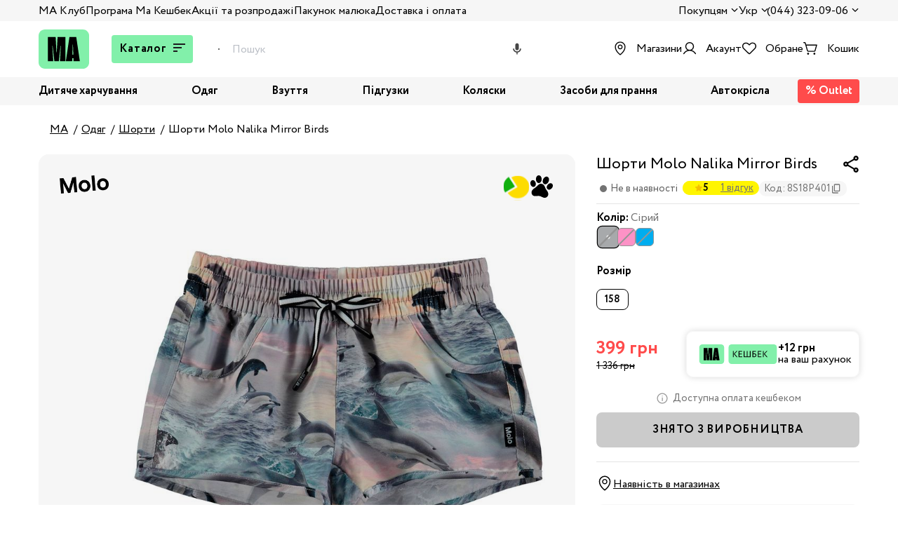

--- FILE ---
content_type: text/css; charset=utf-8
request_url: https://ma.com.ua/_nuxt/product.BVYBdGuy.css
body_size: 11587
content:
.sr-only[data-v-dee8ccb5]{height:1px;margin:-1px;overflow:hidden;padding:0;position:absolute;width:1px;clip:rect(0,0,0,0);border:0}.lazy-play{left:50%;position:absolute;top:50%;transform:translate(-50%,-50%)}.youtube-player{background-color:transparent!important}.switcher[data-v-8b78a586]{display:inline-block;height:32px;position:relative;width:64px}.switcher input[data-v-8b78a586]{height:0;opacity:0;width:0}.switcher input:checked+.slider[data-v-8b78a586]{background-color:#fff;border:2px solid #010101;opacity:1}.switcher input:checked+.slider[data-v-8b78a586]:before{background-color:#010101;left:calc(100% - 27px)}.switcher .slider[data-v-8b78a586]{background-color:#fff;border:2px solid #737373;border-radius:34px;cursor:pointer;inset:0;position:absolute;transition:.4s}.switcher .slider[data-v-8b78a586]:before{background-color:#959595;border:1px solid #737373;border-radius:50%;content:"";height:24px;left:3px;position:absolute;top:50%;transform:translateY(-50%);transition:.4s;width:24px}.product-row-count{align-items:center;display:flex;justify-content:flex-end;margin-top:45px}@media (min-width:768px){.product-row-count{gap:15px}}@media (min-width:1280px){.product-row-count{gap:25px}}@media (max-width:1279px){.product-row-count{justify-content:flex-start}}@media (max-width:767px){.product-row-count{justify-content:flex-start;margin-top:15px}}.product-row-count__btn{align-items:center;background-color:transparent;border-radius:8px;color:#010101;cursor:pointer;display:flex;font-size:2em;height:30px;justify-content:center;line-height:20px;padding:0;width:30px}@media (min-width:768px){.product-row-count__btn{height:40px;width:40px}}.product-row-count__btn.max-quantity,.product-row-count__btn:disabled{background-color:#f6f6f6;color:#ccc;cursor:not-allowed}.product-row-count__btn.max-quantity svg path,.product-row-count__btn:disabled svg path{fill:#959595;stroke:#959595}@media (max-width:767px){.product-row-count__btn{font-size:1.25em}}.product-row-count__number{align-items:center;border:2px solid rgba(0,0,0,.2);border-radius:8px;box-sizing:border-box;display:inline-flex;height:40px;justify-content:center;padding-top:4px;width:62px}@media (max-width:767px){.product-row-count__number{border:none;padding:0;width:15px}}#order-one-click-modal{background-color:#fff;letter-spacing:normal}#order-one-click-modal .uc-modal{border-radius:20px;max-width:calc(100vw - 40px);width:600px}#order-one-click-modal .uc-modal-close{right:25px;top:25px}#order-one-click-modal .order-one-click-modal-content{align-items:stretch;display:flex;flex-direction:column;padding:50px 100px;width:100%}@media (max-width:767px){#order-one-click-modal .order-one-click-modal-content{padding:18px 12px 24px}}#order-one-click-modal .order-one-click-modal-content h2{color:#010101;font-family:CirceBold,Arial,sans-serif;font-size:1.5em;margin:0 0 15px;text-align:center}#order-one-click-modal .order-one-click-modal-content .item__controls{display:none}#order-one-click-modal .order-one-click-modal-content .product-row-count{gap:15px;margin:0 0 20px 106px;width:-moz-fit-content;width:fit-content}@media (min-width:768px){#order-one-click-modal .order-one-click-modal-content .product-row-count{gap:25px}}#order-one-click-modal .order-one-click-modal-content .product-row-count .product-row-count__number{border:2px solid rgba(0,0,0,.2);height:40px;padding-top:4px;width:62px}#order-one-click-modal .order-one-click-modal-content .product-row-count .product-row-count__btn{background-color:transparent;color:#010101;cursor:pointer;font-size:2em;line-height:20px;padding:0}#order-one-click-modal .order-one-click-modal-content .product-row-count .product-row-count__btn:disabled{cursor:not-allowed;opacity:.2}#order-one-click-modal .order-one-click-modal-content .phone-field{width:100%}#order-one-click-modal .order-one-click-modal-content .phone-field p{color:#737373;font-family:CirceRegular,Arial,sans-serif;font-size:.75em;margin:5px 0 0}#order-one-click-modal .order-one-click-modal-content .phone-field:before{background-color:#0101011a;content:"";display:block;height:1px;margin-bottom:25px;width:100%}#order-one-click-modal .order-one-click-modal-content button.confirm{margin:25px 0 16px}#order-one-click-modal .order-one-click-modal-content .buy-all{align-items:center;background:#f6f6f6;border-radius:20px;display:flex;gap:15px;justify-content:space-between;padding:10px;width:100%}@media (min-width:768px){#order-one-click-modal .order-one-click-modal-content .buy-all{border-radius:50px;padding:15px 20px}}#order-one-click-modal .order-one-click-modal-content .buy-all .basket-img{fill:#fff;flex:0 0 25px;height:25px;width:25px}#order-one-click-modal .order-one-click-modal-content .buy-all .text{color:#010101;font-family:CirceBold,Arial,sans-serif;font-size:1em}#order-one-click-modal .order-one-click-modal-content .buy-all .text .count{color:#010101;font-family:CirceRegular,Arial,sans-serif;font-size:1em;text-transform:lowercase}#order-one-click-modal .order-one-click-modal-content .buy-all .text .price{color:#959595;font-family:CirceRegular,Arial,sans-serif;font-size:1em}#order-one-click-modal .order-one-click-modal-content .order-box__block-item{border-bottom:0;color:#010101;font-family:CirceRegular,Arial,sans-serif;font-size:1em;gap:20px}#order-one-click-modal .order-one-click-modal-content .order-box__block-item .order-box__block-title{color:#010101;font-family:CirceRegular,Arial,sans-serif;font-size:1em}#order-one-click-modal .order-one-click-modal-content .order-box__block-item .order-box__block-cost{color:#010101;font-family:CirceBold,Arial,sans-serif;font-size:1em}#order-one-click-modal .order-one-click-modal-content .order-box__block-item .order-box__block-cost .final,#order-one-click-modal .order-one-click-modal-content .order-box__block-item .order-box__block-cost .recommended{font-size:1.125em}#order-one-click-modal .order-one-click-modal-content .order-box__block-item .order-box__block-param{font-size:.875em}#order-one-click-modal .order-one-click-modal-content .order-box__block-item .order-box__block-img{background-color:#f7f7f7;border-radius:5px;flex:0 0 86px;height:86px;width:86px}#order-one-click-modal .order-one-click-modal-content .order-box__block-item .order-box__block-img img{filter:brightness(1.03);mix-blend-mode:multiply}.order-one-click{border-radius:4px;width:100%}.order-one-click .one-click__loader{align-items:center;display:flex;height:100%;justify-content:center;width:100%}.order-one-click .one-click__form{align-items:center;display:flex;flex-direction:column;justify-content:center}.review-data{background-color:#fff500;border-radius:10px;display:flex;line-height:13px}.review-data.empty{background-color:#82f0aa}.review-data.empty .review-data__empty{align-items:center;cursor:pointer;display:flex;font-size:.875em;gap:5px;padding:0 5px}.review-data.empty .review-data__empty span{margin-top:1px}.review-data .review-data__average{align-items:center;background-color:#fff500;border-radius:10px;color:#010101;display:flex;font-family:CirceBold,Arial,sans-serif;font-size:.875em;gap:5px;justify-content:center;min-width:48px;padding:3px 0 3px 5px}.review-data .review-data__average span{margin-top:1px}.review-data .review-data__average svg{height:12px;width:12px}.review-data .review-data__average svg path{fill:#f4bf00;stroke:#f4bf00}.review-data .review-data__amount{color:#737373;cursor:pointer;font-family:CirceRegular,Arial,sans-serif;font-size:.875em;margin-left:6px;padding:3px 8px 3px 0;text-decoration:underline;transition:all .3s ease}.review-data .review-data__amount:hover{color:#010101}@media (max-width:991px){.review-data .review-data__amount{font-size:.875em}}.review-data .review-data__amount .review-data__amount-empty{background-color:#82f0aa;border-radius:10px;display:flex;gap:5px}.details-topic[data-v-4f37570e]{border-bottom:1px solid rgba(1,1,1,.1);margin-bottom:10px}.details-topic .details-topic__head[data-v-4f37570e]{align-items:center;display:flex;justify-content:space-between;margin-bottom:10px}.details-topic .product-card__title[data-v-4f37570e]{color:#010101;font-family:CirceRegular,Arial,sans-serif;font-size:1.375em;line-height:130%;margin:0;max-width:calc(100% - 44px)}@media (max-width:991px){.details-topic .product-card__title[data-v-4f37570e]{color:#010101;font-family:CirceRegular,Arial,sans-serif;font-size:1.25em;font-weight:400}}.details-topic .product-card__share[data-v-4f37570e]{background:transparent;cursor:pointer;margin-left:4px;position:relative}.details-topic .product-card__share img[data-v-4f37570e]{height:24px;width:24px}.details-topic .product-card__share .link-tooltip[data-v-4f37570e]{background-color:#fff;border:1px solid #80919d;color:#80919d;font-family:CirceRegular,Arial,sans-serif;font-size:.813em;padding:4px 8px;position:absolute;right:0;top:25px;visibility:hidden;white-space:nowrap;width:-moz-fit-content;width:fit-content}.details-topic .product-card__share:hover .link-tooltip[data-v-4f37570e]{visibility:visible}.details-topic .details-topic__body[data-v-4f37570e]{margin:10px 0}.details-topic .details-topic__body.details-topic-body[data-v-4f37570e]{display:flex;flex-wrap:wrap;gap:10px}.details-topic .details-topic__body.details-topic-body .details-topic-body__article[data-v-4f37570e],.details-topic .details-topic__body.details-topic-body .details-topic-body__available[data-v-4f37570e],.details-topic .details-topic__body.details-topic-body .details-topic-body__available_not[data-v-4f37570e],.details-topic .details-topic__body.details-topic-body .details-topic-body__available_preorder[data-v-4f37570e],.details-topic .details-topic__body.details-topic-body .details-topic-body__sign[data-v-4f37570e]{align-items:center;border-radius:10px;display:flex;font-size:.875em;justify-content:center;line-height:14px;padding:3px 7px}.details-topic .details-topic__body.details-topic-body .details-topic-body__rating[data-v-4f37570e]{align-items:center;display:flex;height:20px}.details-topic .details-topic__body.details-topic-body .details-topic-body__available[data-v-4f37570e],.details-topic .details-topic__body.details-topic-body .details-topic-body__available_not[data-v-4f37570e],.details-topic .details-topic__body.details-topic-body .details-topic-body__available_preorder[data-v-4f37570e]{color:#010101;padding-left:20px;position:relative}.details-topic .details-topic__body.details-topic-body .details-topic-body__available[data-v-4f37570e]:before,.details-topic .details-topic__body.details-topic-body .details-topic-body__available_not[data-v-4f37570e]:before,.details-topic .details-topic__body.details-topic-body .details-topic-body__available_preorder[data-v-4f37570e]:before{background-color:#82f0aa;border-radius:50%;content:"";height:10px;left:5px;position:absolute;width:10px}.details-topic .details-topic__body.details-topic-body .details-topic-body__available_not[data-v-4f37570e]{color:#606060}.details-topic .details-topic__body.details-topic-body .details-topic-body__available_not[data-v-4f37570e]:before{background-color:#737373}.details-topic .details-topic__body.details-topic-body .details-topic-body__available_preorder[data-v-4f37570e]{color:#010101}.details-topic .details-topic__body.details-topic-body .details-topic-body__available_preorder[data-v-4f37570e]:before{background-color:#00d2ff}.details-topic .details-topic__body.details-topic-body .details-topic-body__article[data-v-4f37570e]{background-color:#f6f6f6;color:#737373;cursor:pointer;gap:4px}.swiper-pagination,div.pagination-circle{align-items:center;display:flex;justify-content:center;margin:20px 0;position:relative}.swiper-pagination .pagination-circle__item,.swiper-pagination .swiper-pagination-bullet,div.pagination-circle .pagination-circle__item,div.pagination-circle .swiper-pagination-bullet{background-color:transparent;border:1px solid #010101;border-radius:50%;cursor:pointer;height:6px;margin-right:12px;width:6px}.swiper-pagination .pagination-circle__item:last-child,.swiper-pagination .swiper-pagination-bullet:last-child,div.pagination-circle .pagination-circle__item:last-child,div.pagination-circle .swiper-pagination-bullet:last-child{margin-right:0}.swiper-pagination .pagination-circle__item.active,.swiper-pagination .pagination-circle__item.swiper-pagination-bullet-active,.swiper-pagination .pagination-circle__item:hover,.swiper-pagination .swiper-pagination-bullet.active,.swiper-pagination .swiper-pagination-bullet.swiper-pagination-bullet-active,.swiper-pagination .swiper-pagination-bullet:hover,div.pagination-circle .pagination-circle__item.active,div.pagination-circle .pagination-circle__item.swiper-pagination-bullet-active,div.pagination-circle .pagination-circle__item:hover,div.pagination-circle .swiper-pagination-bullet.active,div.pagination-circle .swiper-pagination-bullet.swiper-pagination-bullet-active,div.pagination-circle .swiper-pagination-bullet:hover{background-color:#010101;opacity:1}.image-view .image-view__inner{align-items:center;border-radius:20px;display:flex;flex-direction:column;height:auto;justify-content:center;min-height:300px;padding:10px;position:relative;width:90vw}@media (min-width:768px){.image-view .image-view__inner{height:90vh}}@media (min-width:768px) and (max-width:1024px){.image-view .image-view__inner{max-width:768px}}@media (min-width:1024px) and (max-width:1279px){.image-view .image-view__inner{max-width:1024px}}@media (min-width:1280px){.image-view .image-view__inner{max-width:1280px}}@media (min-width:1680px){.image-view .image-view__inner{max-width:1680px}}.image-view .image-view__inner .image-view__image{max-height:calc(90vh - 36px)}.image-view .image-view__slider-slide{display:flex;justify-content:center}.image-view .image-view__pagination.pagination-circle{margin:20px 0 0}.image-view .image-view__pagination.pagination-circle .pagination-circle__item,.image-view .image-view__pagination.pagination-circle .swiper-pagination-bullet{height:10px;width:10px}@media (max-width:767px){.image-view .image-view__pagination.pagination-circle{margin:10px 0 0}}.image-view .image-view__slider{height:100%;position:relative;width:100%}.image-view .image-view__slider .swiper-button-next,.image-view .image-view__slider .swiper-button-prev{background-image:url(https://static.ma.com.ua/assets/svg/slider-arrow.svg);background-size:100%;cursor:pointer;display:none;height:56px;margin:0;position:absolute;top:50%;transform:translateY(-50%);width:57px;z-index:2}@media (min-width:768px){.image-view .image-view__slider .swiper-button-next,.image-view .image-view__slider .swiper-button-prev{display:block}}.image-view .image-view__slider .swiper-button-prev{left:0;transform:translateY(-50%) rotate(180deg)}.image-view .image-view__slider .swiper-button-next{right:0}.image-view .image-view__slider .swiper .swiper-slide{height:auto}.image-view .image-view__slider .swiper .swiper-wrapper{height:calc(100% - 36px)}.image-view .image-view__slider .swiper .swiper-pagination{bottom:0;margin:0;padding:20px 0 10px;position:relative}.reviews:not(.my-reviews){align-items:center;background-color:#f6f6f6;display:flex;flex-wrap:wrap;justify-content:space-between;row-gap:20px;width:100%}.reviews:not(.my-reviews) .review-bottom{margin:0 auto;width:100%}@media (min-width:768px){.reviews:not(.my-reviews) .review-bottom{width:-moz-fit-content;width:fit-content}}.reviews .reviews-description-info{background-color:#fff;border-radius:15px;padding:30px 15px 100px;width:100%}@media (min-width:768px){.reviews .reviews-description-info{padding:50px 50px 100px}}.reviews .reviews-description-info__inner{align-items:center;display:flex;flex-direction:column;margin:0 auto;max-width:500px}.reviews .reviews-description-info__inner .uc-button{margin-top:20px;width:240px}.reviews .reviews-description-info__bonus-text{color:#959595;font-family:CirceRegular,Arial,sans-serif;font-size:1em;text-align:center}.reviews .reviews-description-info__bonus-text:not(:first-child){margin-top:10px}.reviews .reviews-description-info__bonus-text_little{color:#737373;font-family:CirceRegular,Arial,sans-serif;font-size:.875em;margin-top:20px;text-align:center}@media (min-width:768px){.reviews .reviews-description-info__bonus-text_little{margin-top:40px}}.reviews .review__average-rate{align-items:center;background:#fff500;border-radius:10px;display:flex;font-size:.875em;height:50px;padding:9px 8px}@media (min-width:480px){.reviews .review__average-rate{font-size:1em;padding:9px 15px}}.reviews .review__title{color:#010101;font-family:CirceRegular,Arial,sans-serif;font-size:1em;line-height:1;margin-right:8px;width:60px}@media (min-width:480px){.reviews .review__title{line-height:1.3;width:auto}}.reviews .review__value{align-items:center;background-color:#fff500;border-radius:5px;color:#010101;display:flex;font-family:DrukCyrBold,Arial,sans-serif;font-size:1.875em;gap:4px;line-height:1;padding:2px 0 4px}@media (min-width:480px){.reviews .review__value{gap:8px}}.reviews .review__stars{height:22px;width:22px}.reviews .review__stars path{fill:#f4bf00;stroke:#f4bf00}.reviews .reviews-top__button{position:static}@media (min-width:768px){.reviews .reviews-top__button{position:absolute;right:16px;top:100px}}@media (min-width:1280px){.reviews .reviews-top__button{position:absolute;right:35px;top:110px}}.reviews .reviews-top__button:hover svg path{fill:#fff;stroke:transparent}.reviews .reviews-top__button:not(.reviews .reviews-top__button.reviews__impress-button) .uc-button{gap:4px;height:50px;margin:0;width:-moz-fit-content;width:fit-content}.reviews .reviews-top__button:not(.reviews .reviews-top__button.reviews__impress-button) .uc-button svg{display:none}@media (min-width:370px){.reviews .reviews-top__button:not(.reviews .reviews-top__button.reviews__impress-button) .uc-button svg{display:block;margin:0}}@media (min-width:480px){.reviews .reviews-top__button:not(.reviews .reviews-top__button.reviews__impress-button) .uc-button{font-size:1em}}.reviews .reviews-top__button.review-empty{inset:auto auto 40px 50%;position:absolute;transform:translate(-50%)}@media (min-width:768px){.reviews .reviews-top__button.review-empty{bottom:60px}}.reviews .reviews-top{align-items:center;display:flex;flex:0 0 100%;flex-wrap:wrap;gap:20px}@media (min-width:768px){.reviews .reviews-top{flex:initial;position:absolute;right:16px;top:20px}}@media (min-width:1280px){.reviews .reviews-top{right:35px;top:30px}}.reviews .reviews-top .v-popover.open .reviews-top__info .reviews-top__info-icon path{fill:#00d2ff}.reviews .reviews-top .reviews-top__info{align-items:center;background-color:#fff;border-radius:10px;color:#010101;cursor:pointer;display:flex;font-family:CirceRegular,Arial,sans-serif;font-size:.875em;gap:10px;justify-content:space-between;line-height:1;padding:16px 10px;position:relative;width:100%}@media (min-width:768px){.reviews .reviews-top .reviews-top__info{width:-moz-fit-content;width:fit-content}}.reviews .reviews-top .reviews-top__info .reviews-top__info-image{width:96px}.reviews .reviews-top .reviews-top__info b{color:#010101;font-family:CirceBold,Arial,sans-serif;font-size:1em;font-weight:400}.reviews .reviews-top .reviews-top__info .reviews-top__info-icon{flex:0 0 24px;height:24px;width:24px}.reviews .reviews-top .reviews-top__info .reviews-top__info-icon path{fill:#010101}.reviews .reviews-top .reviews-top__info:hover .reviews-top__info-icon path{fill:#00d2ff}.reviews .reviews__impress{align-items:center;background-color:#e1ffe3;border-radius:15px;display:flex;flex:0 0 100%;flex-direction:column;gap:15px;padding:18px;position:relative}@media (min-width:768px){.reviews .reviews__impress{flex-direction:row;justify-content:space-between}}.reviews .reviews__impress .reviews__impress-name{align-items:center;display:flex;font-family:CirceBold,Arial,sans-serif;font-size:1.125em;gap:10px;min-height:42px;word-break:break-word}@media (min-width:768px){.reviews .reviews__impress .reviews__impress-name{flex:0 0 168px;font-size:1em}}.reviews .reviews__impress .reviews__impress-name svg{flex:0 0 fit-content}.reviews .reviews__impress .reviews__impress-middle{color:#010101;font-family:CirceBold,Arial,sans-serif;font-size:1.125em;line-height:21px;max-width:290px;text-align:center}@media (min-width:768px){.reviews .reviews__impress .reviews__impress-middle{color:#010101;font-family:CirceBold,Arial,sans-serif;font-size:1em}}.reviews .reviews__impress .reviews__impress-button{position:static;width:100%}@media (min-width:768px){.reviews .reviews__impress .reviews__impress-button{flex:0 0 186px}}.reviews .reviews__impress .reviews__impress-button .uc-button{height:50px}@media (min-width:768px){.reviews .reviews__impress .reviews__impress-button .uc-button{height:40px}}.reviews .reviews__impress .reviews__impress-button .uc-button svg{margin:0 4px 0 0}.reviews .review__addional-info{color:#606060;font-family:CirceRegular,Arial,sans-serif;font-size:.75em;line-height:20px;margin:0 10px}.reviews .show-more-btn{font-size:1em;height:50px;margin:0 auto;padding:0 20px;width:100%}@media (min-width:768px){.reviews .show-more-btn{width:-moz-fit-content;width:fit-content}}.reviews .display-all-button-wrapper .content-tabs-btn{margin:0 auto;max-width:250px}.available-in-shop{width:100%}.available-in-shop__img{height:24px;margin-bottom:6px;margin-right:10px;pointer-events:none;position:absolute;width:24px}.available-in-shop .map-wrap{height:300px;margin-bottom:15px;z-index:1}.available-in-shop .available-in-shop-wrapper{min-height:200px}.available-in-shop .available-in-shop-wrapper .available-in-shop-select{align-items:center;display:flex;position:relative}.available-in-shop .available-in-shop-wrapper .available-in-shop-select .available-in-shop-select_img{height:28px;margin-right:6px;position:relative;top:4px;width:28px}.available-in-shop .available-in-shop-wrapper .available-in-shop-select .available-in-shop-select_city{color:#010101;font-family:CirceBold,Arial,sans-serif;font-size:1em;left:34px;position:absolute}.available-in-shop .available-in-shop-wrapper .available-in-shop-select .multiselect{align-items:center;cursor:pointer;display:flex;font-family:CirceRegular,Arial,sans-serif;min-height:auto;padding-left:80px;width:-moz-fit-content;width:fit-content}.available-in-shop .available-in-shop-wrapper .available-in-shop-select .multiselect .multiselect__tags{background-color:transparent;border:0;height:-moz-fit-content;height:fit-content;padding:0}.available-in-shop .available-in-shop-wrapper .available-in-shop-select .multiselect .multiselect__tags .multiselect__single{background-color:transparent;color:#010101;font-family:CirceBold,Arial,sans-serif;font-size:16px;text-decoration:underline}.available-in-shop .available-in-shop-wrapper .available-in-shop-select .multiselect .multiselect__select{height:-moz-fit-content;height:fit-content;order:2;padding:0 5px;position:static;width:-moz-fit-content;width:fit-content}.available-in-shop .available-in-shop-wrapper .available-in-shop-select .multiselect .multiselect__content-wrapper{left:0;min-height:200px;min-width:200px;position:absolute;top:40px;z-index:3}.available-in-shop .available-in-shop-wrapper .available-in-shop-warehouses{background-color:#fff;border-radius:8px;margin-top:18px;padding:0 10px}@media (min-width:768px){.available-in-shop .available-in-shop-wrapper .available-in-shop-warehouses{border-radius:15px;padding:0 30px}}.available-in-shop .available-in-shop-wrapper .available-in-shop-warehouses .mobile-touch-cover__info{color:#fff;width:auto}.available-in-shop .available-in-shop-wrapper .available-in-shop-warehouses .shop{overflow:hidden;padding:15px 0;position:relative}@media (min-width:768px){.available-in-shop .available-in-shop-wrapper .available-in-shop-warehouses .shop{padding:30px 0}}.available-in-shop .available-in-shop-wrapper .available-in-shop-warehouses .shop__row{align-items:center;display:flex;gap:10px}.available-in-shop .available-in-shop-wrapper .available-in-shop-warehouses .shop__row_first{align-items:baseline;-moz-column-gap:16px;column-gap:16px;justify-content:space-between}.available-in-shop .available-in-shop-wrapper .available-in-shop-warehouses .shop__row img{height:20px;width:20px}.available-in-shop .available-in-shop-wrapper .available-in-shop-warehouses .shop__inner{display:flex;flex-direction:column;gap:10px;position:relative;width:100%}.available-in-shop .available-in-shop-wrapper .available-in-shop-warehouses .shop__show-map{cursor:pointer;margin-top:5px;width:-moz-fit-content;width:fit-content}.available-in-shop .available-in-shop-wrapper .available-in-shop-warehouses .shop__show-map .btn__desktop{display:flex;gap:5px;position:relative;text-decoration:underline}.available-in-shop .available-in-shop-wrapper .available-in-shop-warehouses .shop__show-map .btn__desktop:after{border:0;content:url(https://static.ma.com.ua/ma/svg/nav-chevron.svg);display:block;height:18px;margin:0;padding:0;position:static;transform:rotate(90deg);transition:.3s ease}.available-in-shop .available-in-shop-wrapper .available-in-shop-warehouses .shop__show-map .btn__desktop.open:after{transform:rotate(-90deg)}@media (min-width:768px){.available-in-shop .available-in-shop-wrapper .available-in-shop-warehouses .shop__show-map .btn__mobile{display:none}}.available-in-shop .available-in-shop-wrapper .available-in-shop-warehouses .shop:not(:last-child){border-bottom:1px solid rgba(1,1,1,.1)}.available-in-shop .available-in-shop-wrapper .available-in-shop-warehouses .shop .map-wrap{border-radius:15px;margin-top:20px;overflow:hidden}.available-in-shop .available-in-shop-wrapper .available-in-shop-none{align-items:center;color:#010101;display:flex;font-family:CirceRegular,Arial,sans-serif;font-size:1.125em;justify-content:center;min-height:166px;text-align:center;width:100%}@media (max-width:991px){.available-in-shop .available-in-shop-wrapper .available-in-shop-none{text-align:center}}.available-in-shop .pick-up-from-store{background-color:#daf8ff;border-radius:10px;color:#010101;display:flex;font-family:CirceBold,Arial,sans-serif;font-size:.875em;gap:5px;padding:4px 8px;width:112px}@media (min-width:480px){.available-in-shop .pick-up-from-store{width:-moz-fit-content;width:fit-content}.available-in-shop .pick-up-from-store br{display:none}}.available-in-shop .pick-up-from-store:before{background-color:#00d2ff;border-radius:50%;content:"";display:block;flex:0 0 10px;height:10px;margin-top:3px;width:10px}.available-in-shop .pick-up-from-store_available{color:#010101;font-family:CirceBold,Arial,sans-serif;font-size:.875em}.available-in-shop .pick-up-from-store_not-available{background-color:#a5a6a71a;color:#a4a5a6}.available-in-shop .shop-title{color:#010101;font-family:CirceBold,Arial,sans-serif;font-size:1.125em;margin-bottom:5px;min-width:150px}.available-in-shop .shop-desc{color:#010101;font-family:CirceRegular,Arial,sans-serif;font-size:.875em}.available-in-shop .shop-title-head{display:flex;flex-direction:column;line-height:23px}.tab-wrap{width:100%}.tab-wrap_vertical{align-items:flex-start;display:flex}@media (max-width:767px){.tab-wrap_vertical{flex-direction:column}}.tab-content{display:none;margin:0 0 100px}@media (max-width:767px){.tab-content{margin:0 0 25px}}.tab-content.active{display:block}.tab-content_small-mar{margin:0 0 12px}@media (max-width:767px){.tab-content_small-mar{margin:0}}.tab-content_vertical{margin:0;padding:0 0 0 30px}@media (max-width:767px){.tab-content_vertical{margin:30px 0 0;padding:0}}.tab-content__head{color:#010101;font-family:CirceRegular,Arial,sans-serif;font-size:1.2em;margin:0 0 15px}@media (max-width:767px){.tab-content__head{text-align:center}}.tab-content__head_vertical{font-size:1.5em;margin:0 0 20px}.tab-content__text{color:#010101;font-family:CirceRegular,Arial,sans-serif;font-size:1em;margin:10px 0}@media (max-width:767px){.tab-content__text{line-height:27px}}.tab-content iframe{height:400px;width:100%}@media (max-width:480px){.tab-content iframe{height:250px}}.tab-list{display:flex;justify-content:center}.tab-list_more:after{display:none}.tab-list_vertical{flex-direction:column;flex-shrink:0;max-width:355px;width:100%}@media (min-width:768px) and (max-width:1365px){.tab-list_vertical{max-width:255px}}@media (max-width:767px){.tab-list_vertical{flex-direction:row;flex-wrap:wrap;justify-content:flex-start;max-width:100%}}.tab-list__item{align-items:center;border-bottom:1px solid #e8e8e8;color:#010101;cursor:pointer;display:flex;font-family:CirceRegular,Arial,sans-serif;font-size:1.1em;justify-content:center;padding:15px 11px}@media (max-width:767px){.tab-list__item{font-size:1.1em;margin:0 5px}}@media (max-width:480px){.tab-list__item{font-size:1em;padding:15px 0}}.tab-list__item.active{border-bottom:1px solid #010101;color:#010101;cursor:default}.tab-list__item_vertical{font-size:1em;justify-content:flex-start}@media (max-width:767px){.tab-list__item_vertical{max-width:46%;width:46%}}.tab-list__item_more{border-bottom:1px dotted transparent;margin:15px 11px;padding:0 0 5px}@media (max-width:767px){.tab-list__item_more{margin:10px 7px}}.tab-list__item_more.active{border-bottom:1px dotted #010101}@media (max-width:767px){.tab-list.hidden-mobile{display:none}}.tab-block{margin:36px 0 0}@media (max-width:767px){.tab-block{margin:0 10px}.tab-block:first-child{border-top:1px solid #e8e8e8;margin-top:20px}}@media (min-width:768px){.tab-block_desctop-none{display:none}}.tab-block-container{display:block;position:relative}@media (max-width:767px){.tab-block-container{display:none}}.tab-block-head{align-items:center;border-bottom:1px solid #e8e8e8;display:flex;justify-content:center;padding:20px 0;position:relative}@media (max-width:767px){.tab-block-head{justify-content:flex-start;padding:10px 0}}.tab-block-head__title{color:#010101;font-family:CirceRegular,Arial,sans-serif;font-size:1.286em}@media (max-width:767px){.tab-block-head__title{font-size:1em}}.tab-block-content{padding:10px 0 0;text-align:justify}.tab-block-content__text{color:#010101;font-family:CirceRegular,Arial,sans-serif;font-size:1em;letter-spacing:.5px}@media (max-width:767px){.tab-block-content__text{font-size:1em}}@media (max-width:575px){.tab-block-content__text{font-size:4.5vw}}.tab-block-img{display:flex;flex-direction:row;justify-content:space-between;padding:20px 0 0}@media (max-width:480px){.tab-block-img{flex-direction:column}}.tab-block-img__half{width:49%}@media (max-width:480px){.tab-block-img__half{display:block;margin:0 auto 10px;max-width:300px;width:100%}}.tab-block-img__full{width:100%}.tab-block-img iframe{height:400px;width:100%}.tab-block-btn{display:flex;justify-content:center;margin:25px 0 0}.tab-block-btn_default{display:block;text-align:center}.tab-block-characteristics{background-color:#fff;padding:20px 0}.tab-block-characteristics-head{display:flex;justify-content:center;margin:0 0 10px}.tab-block-characteristics-head__title{color:#010101;font-family:CirceBold,Arial,sans-serif;font-size:1.2em}.tab-block-characteristics-content{display:flex;flex-wrap:wrap;line-height:130%;row-gap:6px}.tab-block-characteristics-content__item{background-color:#f6f6f6;box-sizing:border-box;flex:1 0 50%;padding:6px 20px 6px 12px;position:relative;word-break:break-word}.tab-block-characteristics-content__item:nth-child(odd){border-radius:10px 0 0 10px;color:#010101;font-family:CirceRegular,Arial,sans-serif;font-size:.875em}@media (min-width:768px){.tab-block-characteristics-content__item:nth-child(odd){color:#010101;font-family:CirceRegular,Arial,sans-serif;font-size:1em}}.tab-block-characteristics-content__item:nth-child(2n){border-radius:0 10px 10px 0;color:#010101;font-family:CirceBold,Arial,sans-serif;font-size:.875em;text-align:right}@media (min-width:768px){.tab-block-characteristics-content__item:nth-child(2n){color:#010101;font-family:CirceBold,Arial,sans-serif;font-size:1em}}.tab-block-characteristics-content__text{color:#010101;font-family:CirceRegular,Arial,sans-serif;font-size:1em;line-height:24px}.product-card__tabs{display:flex;flex:1 1;flex-direction:column;margin-bottom:30px;row-gap:12px}@media (min-width:768px){.product-card__tabs{row-gap:36px}}@media (min-width:1024px){.product-card__tabs{margin-bottom:80px}}@media (min-width:1280px){.product-card__tabs{margin-right:var(--gap-content);max-width:calc(100% - var(--card-details-width) - var(--gap-content))}}.product-card__tabs .content-tab-item{align-items:center;background-color:#f6f6f6;border-radius:20px;display:flex;flex-direction:column;margin:0 auto;padding:20px 15px;width:100%}@media (min-width:1280px){.product-card__tabs .content-tab-item{padding:30px 35px}}.product-card__tabs .content-tab-item.tech-description{align-items:stretch}.product-card__tabs .content-tab-item.tech-description p{margin:10px 0}.product-card__tabs .content-tab-item.reviews{position:relative}.product-card__tabs .content-tab-item.video-tab .video-tab__content{width:100%}.product-card__tabs .content-tab-item.all-tabs{background-color:transparent;padding:0}.product-card__tabs .tab-section-header{align-items:center;color:#010101;cursor:pointer;display:flex;font-family:DrukCyrBold,Arial,sans-serif;font-size:2em;gap:16px;margin:0;text-transform:uppercase;width:100%}@media (min-width:768px){.product-card__tabs .tab-section-header{color:#010101;cursor:default;font-family:DrukCyrBold,Arial,sans-serif;font-size:3em}}.product-card__tabs .tab-section-header .tab-section-header__icon{flex:0 0 32px;height:32px;width:32px}@media (min-width:768px){.product-card__tabs .tab-section-header .tab-section-header__icon{display:none}}.product-card__tabs .tab-section-header .tab-section-header__arrow{margin-left:auto;transform:rotate(90deg)}.product-card__tabs .tab-section-header .tab-section-header__arrow.open{transform:rotate(270deg)}@media (min-width:768px){.product-card__tabs .tab-section-header .tab-section-header__arrow{display:none}}.product-card__tabs .content-button{margin:16px auto 0}@media (min-width:768px){.product-card__tabs .content-button{margin:24px auto 0;width:240px}}.product-card__tabs .section-content{background:#fff;border-radius:10px;box-sizing:border-box;max-width:100%;padding:10px}@media (min-width:768px){.product-card__tabs .section-content{border-radius:15px;padding:25px}}.product-card__tabs .section-content.tech-description__content{background-color:transparent;padding:0}.product-card__tabs .section-content.tech-description__content .tech-description__content-description{background-color:#fff;border-radius:10px;padding:10px}@media (min-width:768px){.product-card__tabs .section-content.tech-description__content .tech-description__content-description{border-radius:15px;padding:25px}}.product-card__tabs .section-content.tech-description__content .tab-block-characteristics{overflow:hidden}.product-card__tabs .section-content.reviews{background:transparent;padding:0}.product-card__tabs .section-content p{margin:8px 0}.product-card__tabs .section-content ul{padding-left:20px}.product-card__tabs .section-content a{color:#010101;text-decoration:underline}.product-card__tabs .section-content .subtitle{font-size:1.25em;text-align:center}.product-card__tabs .section-content .row-block{align-items:center;display:flex;margin:8px 0}@media (max-width:991px){.product-card__tabs .section-content .row-block{flex-direction:column}}.product-card__tabs .section-content .row-block .row-block__head{font-family:CirceRegular,Arial,sans-serif}@media (max-width:991px){.product-card__tabs .section-content .row-block .row-block__head{text-align:center}}.product-card__tabs .section-content .row-block img{margin-right:30px;width:250px}@media (max-width:991px){.product-card__tabs .section-content .row-block img{margin:0 auto;width:auto}}.product-card__tabs .section-content .col-block{align-items:center;display:flex;flex-direction:column}.product-card__tabs .section-content .col-block .col-block__head{font-family:CirceRegular,Arial,sans-serif}.product-card__tabs .section-content .col-2{display:flex;justify-content:space-evenly;text-align:center}.product-card__tabs .section-content .col-2 img{max-width:300px}@media (max-width:991px){.product-card__tabs .section-content .col-2{flex-direction:column}}.product-card__tabs .section-content .col-2 .col-block{width:33%}@media (max-width:1023px){.product-card__tabs .section-content .col-2 .col-block{width:48%}}@media (max-width:991px){.product-card__tabs .section-content .col-2 .col-block{width:100%}}.product-card__tabs .section-content ol,.product-card__tabs .section-content ul{box-sizing:border-box;max-width:100%;word-break:break-word}@media (max-width:991px){.product-card__tabs .section-content ol,.product-card__tabs .section-content ul{padding:0 0 0 20px}}.product-card__tabs .section-content ol li,.product-card__tabs .section-content ul li{margin-bottom:4px}.product-card__tabs .section-content ul li::marker{color:#010101}.product-card__tabs .section-content-video{aspect-ratio:5/3;margin:0 auto;position:relative;width:calc(100% - 30px)}.product-card__tabs .section-content-video:not(:first-child){margin:30px auto 0}@media (max-width:991px){.product-card__tabs .section-content-video{width:100%}}.product-card__tabs .section-content-video .youtube-player{border-radius:12px;box-shadow:0 10px 10px #f2f2f2;overflow:hidden}.product-card__tabs .section-content-video .product-info__video{border-radius:8px;border-width:0;height:100%;left:0;position:absolute;top:0;width:100%}.product-card__tabs .section-content-video .product-info__video div{background-size:contain}.product-card__tabs .tab-section-content_instruction{margin-top:15px}.product-card__tabs .tab-section-content_instruction .tab-section-content_instruction-text{align-items:center;display:flex;margin:0 auto;width:269px}.product-card__tabs .tab-section-content_instruction .tab-section-content_instruction-text svg{margin-right:5px}.product-card__tabs .tab-section-content_instruction .tab-section-content_instruction-text:hover{color:#fff}.product-card__tabs .tab-section-content_instruction .tab-section-content_instruction-text:hover svg path{fill:#fff}.product-card__tabs .all-tabs{display:flex;flex-direction:column;gap:35px}.product-card__tabs .all-tab-section{background-color:#f6f6f6;border-radius:20px;display:flex;flex-direction:column;gap:16px;padding:20px 15px;position:relative;width:100%}@media (min-width:768px){.product-card__tabs .all-tab-section{gap:20px}}@media (min-width:1280px){.product-card__tabs .all-tab-section{padding:30px 35px}}.product-card__tabs .all-tab-section.available-in-shop{padding:0}.product-card__tabs .all-tab-section .content-video-button{font-size:1em;height:50px}.product-card__tabs .all-tab-section .content-video-button:hover svg path{fill:#fff}.product-card__tabs .all-tab-section .content-video-button:hover svg rect{stroke:#fff}.product-card__tabs .delivery{background-color:#fff;border-radius:15px;box-sizing:border-box;padding:24px 12px}.product-card__tabs .delivery:not(:last-child){margin-bottom:20px}@media (min-width:768px){.product-card__tabs .delivery{padding:30px}}.product-card__tabs .delivery .delivery-head{align-items:center;color:#010101;display:flex;font-family:CirceRegular,Arial,sans-serif;font-size:1em;gap:8px;justify-content:space-between;line-height:24px;margin-bottom:20px}@media (min-width:768px){.product-card__tabs .delivery .delivery-head{gap:16px}}.product-card__tabs .delivery .delivery-head .delivery__name{align-items:center;color:#010101;display:flex;font-family:CirceBold,Arial,sans-serif;font-size:1.125em;gap:8px;min-height:-moz-fit-content;min-height:fit-content}@media (min-width:768px){.product-card__tabs .delivery .delivery-head .delivery__name{gap:16px}}.product-card__tabs .delivery .delivery-head .delivery__name .delivery__img{align-self:stretch}.product-card__tabs .delivery .delivery-head .delivery__name .delivery__img img{height:100%;max-height:24px;-o-object-fit:contain;object-fit:contain;width:100%}.product-card__tabs .delivery .delivery-head .delivery__name .delivery__name-title{flex:0 0 fit-content}.product-card__tabs .delivery .delivery-head .delivery__price{font-family:CirceRegular,Arial,sans-serif;margin-left:4px;white-space:nowrap}.product-card__tabs .delivery .delivery-body ul{color:#010101;line-height:24px;padding-left:25px}.product-card__tabs .warrantee-and-return .service{margin-top:36px}@media (max-width:991px){.product-card__tabs .warrantee-and-return .service{margin-top:0}}.product-card__tabs .warrantee-and-return .service .service-row{align-items:center;display:flex;margin-bottom:50px}@media (max-width:991px){.product-card__tabs .warrantee-and-return .service .service-row{margin-bottom:36px}}.product-card__tabs .warrantee-and-return .service .service-row:last-child{margin-bottom:0}.product-card__tabs .warrantee-and-return .service .service-row img{height:80px;margin-right:48px;width:80px}@media (max-width:991px){.product-card__tabs .warrantee-and-return .service .service-row img{display:none}}.product-card__tabs .warrantee-and-return .service .service-row .service-info{display:flex;flex-direction:column}.product-card__tabs .warrantee-and-return .service .service-row .service-info .service-info-head{color:#010101;font-family:CirceBold,Arial,sans-serif;font-size:.875em;letter-spacing:.05em;margin-bottom:10px;text-transform:uppercase}.product-card__tabs .attention-mark{align-items:center;background-color:#ffdede;border-radius:10px;display:inline-flex;font-family:CirceBold,Arial,sans-serif;gap:5px;line-height:1;padding:4px 8px;width:-moz-fit-content;width:fit-content}.product-card__tabs .attention-mark:before{background-color:#ff4b4b;border-radius:50%;content:"";display:block;height:10px;width:10px}.swiper-zoom-container{cursor:zoom-in}.swiper-zoom-container.zoom-active{cursor:move}.swiper-zoom-container.modifier{filter:brightness(1.03);filter:none;mix-blend-mode:multiply}.video-thumb[data-v-c9a765aa]{height:100%}.video-thumb img[data-v-c9a765aa]{height:100%;-o-object-fit:contain;object-fit:contain;width:100%}.video-thumb.youtube-button-slider[data-v-c9a765aa]:after{background-size:24px 24px}.video-slide iframe,.video-slide__placeholder{aspect-ratio:16/9}.video-slide iframe{border:none;border-radius:8px}.video-slide__placeholder{width:100%}.video-slide__placeholder img{border-radius:8px;height:100%;-o-object-fit:contain;object-fit:contain;width:100%}@media (min-width:768px){.video-slide .youtube-player{max-width:calc(100% - 119px)}}.video-slide .youtube-button-slider{background-size:15%}.product-images{--padding-product-images:70px;align-items:center;aspect-ratio:170/188;background:#f6f6f6;border-radius:15px;display:flex;flex-direction:row-reverse;justify-content:left;overflow:hidden;position:relative}@media (min-width:768px){.product-images{--padding-product-images:40px;aspect-ratio:auto;height:var(--product-card-height)}}@media (min-width:1024px){.product-images{--padding-product-images:70px}}@media (min-width:1280px){.product-images{--padding-product-images:80px}}@media (max-width:767px){.product-images{align-items:center;border-radius:0;flex-direction:column;justify-content:center}}.product-images.one-slide .swiper-wrapper .swiper-slide .image-slide{margin-left:0}.product-images #card-slider .swiper-wrapper .swiper-slide{background:#f6f6f6;border-radius:10px}.product-images #card-slider .swiper-wrapper .swiper-slide .image-slide,.product-images #card-slider .swiper-wrapper .swiper-slide .video-slide{align-items:center;display:flex;height:calc(100% - var(--padding-product-images));justify-content:center;max-width:calc(100% - 32px);width:100%}@media (min-width:768px){.product-images #card-slider .swiper-wrapper .swiper-slide .image-slide,.product-images #card-slider .swiper-wrapper .swiper-slide .video-slide{margin-left:90px;max-width:100%}}.product-images .swiper-pagination{bottom:0;position:absolute}.product-images .swiper-pagination .swiper-pagination-bullet{opacity:1}@media (min-width:768px){.product-images .swiper-pagination{display:none}}.product-images .uc-modal-close{height:34px;right:6px;top:6px;width:34px}.product-images .swiper-button-next,.product-images .swiper-button-prev{display:none}@media (min-width:768px){.product-images .swiper-button-next,.product-images .swiper-button-prev{background-image:url(https://static.ma.com.ua/assets/svg/slider-arrow.svg);background-size:100%;cursor:pointer;display:block;height:56px;left:auto;margin:0;position:relative;right:auto;top:50%;width:57px;z-index:2}.product-images .swiper-button-prev{left:115px;order:3;position:absolute;transform:translateY(-50%) rotate(180deg)}.product-images .swiper-button-next{order:3;position:absolute;right:15px;transform:translateY(-50%) rotate(0)}}@media (min-width:1280px){.product-images .swiper-button-next{right:30px}}.product-images .youtube-button-slider:after{background-color:#ffffff80;background-image:url(https://static.ma.com.ua/ma/svg/ma_yt.svg);background-position:50%,50%;background-repeat:no-repeat;background-size:15%;content:"";height:100%;left:0;position:absolute;top:0;width:100%;z-index:3}.product-images .swiper-thumbs__wrapper{display:none;overflow:hidden}@media (min-width:768px){.product-images .swiper-thumbs__wrapper{--swiper-thumbs-height:332px;display:flex;flex-direction:column;height:-moz-fit-content;height:fit-content;left:30px;max-height:var(--swiper-thumbs-height);position:absolute;top:50%;transform:translateY(-50%);width:60px;z-index:1}}@media (min-width:1280px){.product-images .swiper-thumbs__wrapper{--swiper-thumbs-height:468px}}.product-images .swiper-thumbs__wrapper .swiper-thumbs{margin:8px 0;width:100%}.product-images .swiper-thumbs__wrapper .swiper-thumbs.overflow-visible{margin:0}.product-images .swiper-thumbs__wrapper .swiper-thumbs .swiper-slide{background-color:#fff;border:2px solid transparent;border-radius:8px;box-sizing:border-box;cursor:pointer;flex:0 0 60px;height:auto;overflow:hidden;transition:border 0s;transition:all .5s ease}.product-images .swiper-thumbs__wrapper .swiper-thumbs .swiper-slide:hover{background-color:#e9e9e9}.product-images .swiper-thumbs__wrapper .swiper-thumbs .swiper-slide-thumb-active{border:2px solid #010101}.product-images .swiper-thumbs__wrapper .swiper-thumbs .swiper-slide-thumb-active:hover{background-color:initial}.product-images .swiper-thumbs__wrapper .swiper-button-next,.product-images .swiper-thumbs__wrapper .swiper-button-prev{background:url(https://static.ma.com.ua/ma/svg/nav-chevron.svg) no-repeat 50%;border-radius:8px;flex:0 0 60px;height:60px;order:0;position:static;transform:none;transition:all .3s ease;width:60px}.product-images .swiper-thumbs__wrapper .swiper-button-next:hover,.product-images .swiper-thumbs__wrapper .swiper-button-prev:hover{background-color:#e9e9e9}.product-images .swiper-thumbs__wrapper .swiper-button-next{transform:rotate(90deg)}.product-images .swiper-thumbs__wrapper .swiper-button-prev{transform:rotate(-90deg)}.product-card-page{display:flex;flex-direction:column;padding-bottom:20px;--card-details-width:100%;--product-card-height:391px}@media (min-width:768px){.product-card-page{--product-card-height:625px}}@media (min-width:1024px){.product-card-page{--card-details-width:328px;--product-card-height:566px;--gap-content:16px}}@media (min-width:1280px){.product-card-page{--card-details-width:375px;--product-card-height:680px;--gap-content:30px}}@media (min-width:1680px){.product-card-page{--card-details-width:457px;--product-card-height:800px;--gap-content:46px}}@media (max-width:1023px){.product-card-page .container{box-sizing:border-box;padding:0 12px}}@media (max-width:767px){.product-card-page .container{padding:0}}.product-card-page .details-cost{align-items:center;display:flex;gap:12px;justify-content:space-between;margin:10px 0;padding:10px 0}.product-card-page .details-cost .details-cost-block{display:flex;flex-direction:column;white-space:nowrap}.product-card-page .details-cost .details-cost-sale{color:#010101;font-family:CirceRegular,Arial,sans-serif;font-size:.875em;margin-right:8px;text-decoration:line-through}@media (max-width:767px){.product-card-page .details-cost .details-cost-sale{font-size:1em}}.product-card-page .details-cost .details-cost-price{color:#010101;font-family:CirceBold,Arial,sans-serif;font-size:1.625em}.product-card-page .details-cost .details-cost-price.sale{color:#ff4b4b;font-family:CirceBold,Arial,sans-serif;font-size:1.625em}.product-card-page .details-cost .details-cost-bonus{align-items:center;background-color:#f6f6f6;border-radius:10px;color:#010101;display:flex;font-family:CirceBold,Arial,sans-serif;font-size:.875em;justify-content:center;padding:10px 14px}.product-card-page .details-cost .details-cost-bonus .details-cost-bonus__link{color:#010101;display:block;font-family:CirceRegular,Arial,sans-serif;font-size:.85em;margin-top:6px;text-align:right;text-decoration:underline}.product-card-page .details-cost .bonus-abonement__bonus-ma{order:-1}.product-card-page .details-cost .bonus-abonement__bonus-ma img{height:28px;max-width:114px;width:100%}.product-card-page .details-cost .bonus-abonement__bonus-info{display:none}.product-card-page .details-cost .details-cost__cashback .bonus-abonement{margin-top:0}.product-card-page .details-cost .details-cost__cashback .bonus-abonement__bonus{align-items:center;border:1px solid #f6f6f6;border-radius:8px;box-shadow:0 0 10px #01010126;display:flex;gap:8px;padding:12px 8px}@media (min-width:768px){.product-card-page .details-cost .details-cost__cashback .bonus-abonement__bonus{border-radius:10px;padding:16px 10px 16px 16px}}.product-card-page .details-cost .details-cost__cashback .bonus-abonement__bonus .bonus-abonement__bonus-type{width:-moz-fit-content;width:fit-content}.product-card-page .details-cost .details-cost__cashback .bonus-abonement__bonus .bonus-abonement__bonus-price{color:#010101;font-family:CirceRegular,Arial,sans-serif;font-size:1em;white-space:nowrap;width:105px}@media (min-width:768px){.product-card-page .details-cost .details-cost__cashback .bonus-abonement__bonus .bonus-abonement__bonus-price{width:auto}}.product-card-page .details-cost .details-cost__cashback .bonus-abonement__bonus .bonus-abonement__bonus-amount{color:#010101;font-family:CirceBold,Arial,sans-serif;font-size:1em}.product-card-page .button-up{align-items:center;background-color:#ffffffb3;border-radius:50%;bottom:100px;cursor:pointer;display:flex;font-size:20px;font-weight:600;height:42px;justify-content:center;overflow:hidden;padding:0;position:fixed;right:17px;-webkit-user-select:none;-moz-user-select:none;user-select:none;width:42px;z-index:10}.product-card-page .button-up svg{height:100%;width:100%}@media (max-width:991px){.product-card-page .button-up{bottom:130px}}@media (max-width:767px){.product-card-page .button-up{bottom:150px}}@media (max-width:479px){.product-card-page .button-up{bottom:35vw;height:42px;width:42px}}.product-card-page .content-container-tabs .line-goods{padding-left:10px;padding-right:10px}.product-card-page .content-container-tabs .line-goods .line-goods__wrapper{margin:0 auto;max-width:970px}@media (min-width:1680px){.product-card-page .content-container-tabs .line-goods .line-goods__wrapper{max-width:1190px}}.product-card-page .content-container-tabs .line-goods .line-goods__wrapper .line-goods-info__anchors{gap:40px;width:100%}.product-card-page .content-container-tabs .line-goods .line-goods__wrapper .line-goods-info__anchors .line-goods-info__anchors-item{color:#010101;font-family:CirceBold,Arial,sans-serif;font-size:.875em}.product-card-page .line-goods{background-color:#fff;border-radius:0;box-shadow:0 2px 10px #0101011a;left:0;padding-left:15px;padding-top:0;position:fixed;right:0;top:0;z-index:13}.product-card-page .line-goods:after{background-color:#0101011a;content:"";height:1px;left:0;position:fixed;top:49px;width:100%}@media (min-width:1024px) and (max-width:1279px){.product-card-page .line-goods:after{top:129px}}@media (min-width:1280px){.product-card-page .line-goods:after{top:49px}}@media (min-width:1024px) and (max-width:1279px){.product-card-page .line-goods:before{background-color:#0101011a;content:"";height:1px;left:0;position:fixed;top:80px;width:100%}}.product-card-page .line-goods .line-goods-info__info{align-items:center;display:flex;gap:25px;padding:10px 0}.product-card-page .line-goods .line-goods-info__info .line-goods-info__image{background-color:#f6f6f6;border-radius:8px;flex:0 0 60px}.product-card-page .line-goods .line-goods-info__info .line-goods-info__image img{filter:brightness(1.03);mix-blend-mode:multiply}.product-card-page .line-goods .line-goods-info__info .line-goods-info__title{color:#010101;font-family:CirceBold,Arial,sans-serif;font-size:1.25em;line-height:1.3;max-height:52px;overflow:hidden}.product-card-page .line-goods .line-goods-info__info .header-icon{fill:transparent;height:24px;width:24px}@media (min-width:768px){.product-card-page .line-goods .line-goods-info__info .header-icon{height:20px;width:20px}}.product-card-page .line-goods .line-goods-info__info .header-icon .basket-wrapper .basket .counter{left:21px;top:2px}.product-card-page .line-goods .line-goods-info__info .line-goods-info__info-price{color:#010101;font-family:CirceBold,Arial,sans-serif;font-size:1.25em;margin-left:auto;white-space:nowrap}@media (max-width:1023px){.product-card-page .line-goods .line-goods-info__info .line-goods-info__info-price{font-size:.875em}}.product-card-page .line-goods .line-goods-info__info .line-goods-info__info-buy{cursor:pointer;flex:0 0 fit-content;height:40px;padding:8px 16px;width:-moz-max-content;width:max-content}@media (max-width:1023px){.product-card-page .line-goods .line-goods-info__info .line-goods-info__info-buy{font-size:.75em}}.product-card-page .line-goods .line-goods-info__info .line-goods-info__info-item{cursor:pointer;padding:10px;position:relative}.product-card-page .line-goods .line-goods-info__info .line-goods-info__info-item .header-top__nav-right-side-link .arrow,.product-card-page .line-goods .line-goods-info__info .line-goods-info__info-item .header-top__nav-right-side-link .text,.product-card-page .line-goods .line-goods-info__info .line-goods-info__info-item .text{display:none}.product-card-page .line-goods .line-goods-info__info .line-goods-info__info-item img{margin:0;min-width:24px}.product-card-page .line-goods .line-goods__inner{overflow-x:auto}.product-card-page .line-goods .line-goods__inner::-webkit-scrollbar{height:0}.product-card-page .line-goods.certificate:after{top:49px}.product-card-page .line-goods.certificate .line-goods-info__info,.product-card-page .line-goods.certificate:before{display:none}.product-card-page .line-goods .line-goods__wrapper{align-items:stretch;display:flex;gap:10px;height:50px;justify-content:space-between}.product-card-page .line-goods .line-goods__wrapper .line-goods-info__anchors{align-items:stretch;display:flex;gap:10px}@media (min-width:1024px){.product-card-page .line-goods .line-goods__wrapper .line-goods-info__anchors{gap:15px}}@media (min-width:1366px){.product-card-page .line-goods .line-goods__wrapper .line-goods-info__anchors{gap:25px}}.product-card-page .line-goods .line-goods__wrapper .line-goods-info__anchors .line-goods-info__anchors-item{align-items:center;border-bottom:2px solid transparent;color:#010101;cursor:pointer;display:flex;font-family:CirceRegular,Arial,sans-serif;font-size:.875em;line-height:1.3;padding:8px 10px;position:relative;text-transform:uppercase;width:-moz-max-content;width:max-content}@media (min-width:1024px){.product-card-page .line-goods .line-goods__wrapper .line-goods-info__anchors .line-goods-info__anchors-item{color:#010101;font-family:CirceRegular,Arial,sans-serif;font-size:1em}}@media (min-width:1680px){.product-card-page .line-goods .line-goods__wrapper .line-goods-info__anchors .line-goods-info__anchors-item{color:#010101;font-family:CirceRegular,Arial,sans-serif;font-size:1.25em;padding:5px 10px}}.product-card-page .line-goods .line-goods__wrapper .line-goods-info__anchors .line-goods-info__anchors-item:after{background-color:#010101;border-radius:5px 5px 0 0;bottom:-2px;content:"";height:4px;left:0;position:absolute;width:0;z-index:14}.product-card-page .line-goods .line-goods__wrapper .line-goods-info__anchors .line-goods-info__anchors-item.active{font-family:CirceBold,Arial,sans-serif}.product-card-page .line-goods .line-goods__wrapper .line-goods-info__anchors .line-goods-info__anchors-item.active:after{transition:width .3s ease;width:100%}.product-card-page .line-goods .line-goods__wrapper .line-goods-info__anchors .line-goods-info__anchors-item.disabled{display:none}.product-card-page .breadcrumbs{padding:0 16px}@media (max-width:767px){.product-card-page .breadcrumbs .breadcrumbs__item:last-child{display:none}}.product-card-page .product-card{display:flex;flex-direction:column;margin-bottom:30px;min-height:var(--product-card-height)}.product-card-page .product-card .product-card-block{align-items:flex-start;display:flex;flex-direction:column;justify-content:space-between;position:relative}@media (min-width:1024px){.product-card-page .product-card .product-card-block{flex-direction:row}}.product-card-page .product-card .product-card-block .product-card__slider{left:50%;margin-left:-50vw;order:-1;position:relative;transition:all .3s ease;width:100vw}@media (min-width:768px){.product-card-page .product-card .product-card-block .product-card__slider{left:0;margin-left:0;order:0;width:100%}}@media (min-width:1024px){.product-card-page .product-card .product-card-block .product-card__slider{position:sticky;top:65px;width:calc(100% - var(--card-details-width) - var(--gap-content));z-index:3}}@media (min-width:1680px){.product-card-page .product-card .product-card-block .product-card__slider{top:80px}}.product-card-page .product-card .product-card-block .product-card__slider .product-card__slider-privat{display:flex;gap:8px;position:absolute;right:0;top:0;z-index:3}.product-card-page .product-card .product-card-block .product-card__slider .product-card__slider-privat img{height:36px;width:36px}.product-card-page .product-card .product-card-block .product-card__slider .wish-list{bottom:30px;margin-left:auto;position:absolute;right:30px;z-index:3}@media (max-width:1279px){.product-card-page .product-card .product-card-block .product-card__slider .wish-list{bottom:15px;right:15px}}.product-card-page .product-card .product-card-block .product-card__slider .wish-list .card-like{display:flex}.product-card-page .product-card .product-card-block .product-card__slider .product-card__slider-top{align-items:flex-start;display:flex;flex-wrap:wrap;gap:21px;left:15px;position:absolute;top:20px;width:calc(100% - 30px)}@media (min-width:1280px){.product-card-page .product-card .product-card-block .product-card__slider .product-card__slider-top{left:30px;top:30px;width:calc(100% - 60px)}}.product-card-page .product-card .product-card-block .product-card__slider .product-card__slider-top .product-additional-info{align-items:center;flex-direction:row;gap:8px;position:static}@media (min-width:1280px){.product-card-page .product-card .product-card-block .product-card__slider .product-card__slider-top .product-additional-info{gap:12px}}.product-card-page .product-card .product-card-block .product-card__slider .product-card__slider-top .product-additional-info .card-plate{margin:0}.product-card-page .product-card .product-card-block .product-card__slider .product-card__slider-top .product-additional-info .card-plate.badge{padding:0}.product-card-page .product-card .product-card-block .product-card__slider .product-card__slider-top .detail-logo{display:flex;max-height:60px;max-width:60px;z-index:3}@media (min-width:1280px){.product-card-page .product-card .product-card-block .product-card__slider .product-card__slider-top .detail-logo{max-width:70px}}.product-card-page .product-card .product-card-block .product-card__slider .product-card__slider-top .detail-logo img{max-height:60px}.product-card-page .product-card .product-card-block .product-card__slider .product-card__slider-top .rotate-360{position:absolute;right:0;top:50px;z-index:3}.product-card-page .product-card .product-card-block .product-card__slider .product-card__slider-top .rotate-360 .uc-button{margin-left:auto}.product-card-page .product-card .product-card-block .product-card__cashback{align-items:center;color:#737373;display:flex;font-family:CirceRegular,Arial,sans-serif;font-size:.875em;justify-content:center;margin:10px 0}.product-card-page .product-card .product-card-block .product-card__cashback svg{margin-right:5px}.product-card-page .product-card .product-card-block .product-card__expectation-date{align-items:center;background-color:#f6f6f6;border-radius:10px;display:flex;justify-content:center;margin:10px 0;padding:6px 10px}.product-card-page .product-card .product-card-block .product-card__expectation-date svg{margin-bottom:4px;margin-right:10px}.product-card-page .product-card .product-card-block .product-card__details{margin-top:15px;max-width:var(--card-details-width);padding:0 16px;width:100%}@media (min-width:768px){.product-card-page .product-card .product-card-block .product-card__details{margin-top:25px;padding:0}}@media (min-width:1024px){.product-card-page .product-card .product-card-block .product-card__details{margin-top:0}}.product-card-page .product-card .product-card-block .product-card__details .product-card__details-block{border-bottom:1px solid rgba(1,1,1,.1);box-sizing:border-box;padding-bottom:20px;width:100%}.product-card-page .product-card .product-card-block .product-card__details .product-card__details-block .order-one-click .uc-button{font-size:1em}@media (min-width:768px){.product-card-page .product-card .product-card-block .product-card__details .product-card__details-block .order-one-click{display:none}}.product-card-page .product-card .product-card-block .product-card__details .details-name{color:#010101;font-family:CirceBold,Arial,sans-serif;font-size:1em;margin-right:16px}.product-card-page .product-card .product-card-block .product-card__details .details-promotions{display:block;margin:12px 0}.product-card-page .product-card .product-card-block .product-card__details .details-promotions .promotion-block__image{width:100%}.product-card-page .product-card .product-card-block .product-card__details .details-colors{display:flex;flex-direction:column;gap:15px;margin:10px 0;min-width:100%;padding-bottom:12px;position:relative}.product-card-page .product-card .product-card-block .product-card__details .details-colors:after{background:linear-gradient(90deg,#fff0,#fff 50%);content:"";height:calc(100% + 6px);pointer-events:none;position:absolute;right:0;top:-3px;width:15px}@media (min-width:1024px){.product-card-page .product-card .product-card-block .product-card__details .details-colors:after{width:30px}}.product-card-page .product-card .product-card-block .product-card__details .details-colors .details-colors__list{align-items:center;display:flex;gap:8px;height:34px;justify-content:flex-start;padding-left:4px;padding-right:30px;-ms-overflow-style:none;overflow-x:auto;scrollbar-width:none}.product-card-page .product-card .product-card-block .product-card__details .details-colors .details-colors__list::-webkit-scrollbar{display:none}.product-card-page .product-card .product-card-block .product-card__details .details-colors .details-colors__list .details-color__item{align-items:center;border:1px solid #ccc;border-radius:6px;box-sizing:border-box;cursor:pointer;display:flex;flex:0 0 auto;height:26px;justify-content:center;overflow:hidden;position:relative;transition:all .3s ease;width:26px}.product-card-page .product-card .product-card-block .product-card__details .details-colors .details-colors__list .details-color__item:before{border:2px solid transparent;border-radius:5px;box-sizing:border-box;content:"";display:block;inset:0;position:absolute;transition:all .3s ease;z-index:2}.product-card-page .product-card .product-card-block .product-card__details .details-colors .details-colors__list .details-color__item.disabled{border:1px solid #959595}.product-card-page .product-card .product-card-block .product-card__details .details-colors .details-colors__list .details-color__item.disabled:after{background:#959595;content:"";height:2px;left:50%;position:absolute;top:50%;transform:translate(-50%,-50%) rotate(135deg);width:125%;z-index:2}.product-card-page .product-card .product-card-block .product-card__details .details-colors .details-colors__list .details-color__item.border{border:1.5px solid #959595}.product-card-page .product-card .product-card-block .product-card__details .details-colors .details-colors__list .details-color__item.active{border:1px solid #010101;transform:scale(1.25)}.product-card-page .product-card .product-card-block .product-card__details .details-colors .details-colors__list .details-color__item.active:before{border:2px solid #fff}.product-card-page .product-card .product-card-block .product-card__details .details-colors .details-colors__list .details-color__item:last-child{margin:0}.product-card-page .product-card .product-card-block .product-card__details .details-colors .details-colors__list .color{background:none!important}.product-card-page .product-card .product-card-block .product-card__details .details-colors .other-colors{color:#737373;font-family:CirceRegular,Arial,sans-serif;font-size:.875em}.product-card-page .product-card .product-card-block .product-card__details .details-name .details-name__color{color:#737373;font-family:CirceRegular,Arial,sans-serif}.product-card-page .product-card .product-card-block .product-card__details .details-size{align-items:center;display:flex;flex-wrap:wrap;margin:10px 0;padding:0 0 10px}.product-card-page .product-card .product-card-block .product-card__details .details-size .details-size__wrapper{align-items:center;color:#010101;display:flex;flex-wrap:wrap;font-family:CirceRegular,Arial,sans-serif;font-size:.875em;gap:6px;margin-top:15px;width:100%}@media (max-width:767px){.product-card-page .product-card .product-card-block .product-card__details .details-size .details-size__wrapper{width:90%}}.product-card-page .product-card .product-card-block .product-card__details .details-size .details-size__wrapper .size-item{align-items:center;border:1px solid #ccc;border-radius:8px;box-sizing:border-box;color:#010101;cursor:pointer;display:flex;height:30px;justify-content:center;min-width:46px;padding:0 10px}.product-card-page .product-card .product-card-block .product-card__details .details-size .details-size__wrapper .disabled{color:#737373;opacity:.4}.product-card-page .product-card .product-card-block .product-card__details .details-size .details-size__wrapper .disabled.active{color:#010101}.product-card-page .product-card .product-card-block .product-card__details .details-size .details-size__wrapper .active{border-color:#010101;color:#010101;font-family:CirceBold,Arial,sans-serif;font-size:1em;opacity:1}.product-card-page .product-card .product-card-block .product-card__details .details-size .size-chart{align-items:center;border:1px solid #737373;border-radius:10px;display:flex;font-size:.875em;justify-content:center;line-height:14px;padding:3px 7px}.product-card-page .product-card .product-card-block .product-card__details .details-size .size-chart .size-chart__title{color:#737373;cursor:pointer;display:flex;gap:4px}.product-card-page .product-card .product-card-block .product-card__details .details-size .size-chart .size-chart__scroll{height:calc(100% - 60px);padding-top:15px}.product-card-page .product-card .product-card-block .product-card__details .details-size .size-chart .size-chart__scroll .custom-scrollbar__scrollbar{height:4px;top:0}.product-card-page .product-card .product-card-block .product-card__details .details-size .size-chart .size-chart__scroll .custom-scrollbar__scrollbar .custom-scrollbar__scroll-thumb{background-color:#010101;height:4px}.product-card-page .product-card .product-card-block .product-card__details .details-size .mobile-size-chart{height:100vh;height:100dvh;position:fixed;right:-100%;top:0;width:540px;z-index:211}@media (max-width:991px){.product-card-page .product-card .product-card-block .product-card__details .details-size .mobile-size-chart{overflow:hidden;position:fixed;right:-110%;top:0;transition:all .5s ease-in-out;width:100%}}.product-card-page .product-card .product-card-block .product-card__details .details-size .mobile-size-chart .mobile-size-chart__wrap{background:#fff;height:100%;opacity:0;padding:0 16px 12px;position:absolute;right:0;top:0;transition:all .25s linear .25s;width:100%;z-index:102}.product-card-page .product-card .product-card-block .product-card__details .details-size .mobile-size-chart .mobile-size-chart-head{align-items:center;display:flex;padding:25px 0 15px;width:100%}.product-card-page .product-card .product-card-block .product-card__details .details-size .mobile-size-chart .mobile-size-chart-head .mobile-size-chart-head__close{cursor:pointer;margin-right:10px;transform:rotate(180deg)}.product-card-page .product-card .product-card-block .product-card__details .details-size .mobile-size-chart .mobile-size-chart-head .mobile-size-chart-head__close img{width:20px}.product-card-page .product-card .product-card-block .product-card__details .details-size .mobile-size-chart .mobile-size-chart-head .mobile-size-chart-head__title{color:#010101;font-family:CirceRegular,Arial,sans-serif;font-size:1em;line-height:100%}.product-card-page .product-card .product-card-block .product-card__details .details-size .mobile-size-chart .mobile-size-chart-body{width:100%}.product-card-page .product-card .product-card-block .product-card__details .details-size .mobile-size-chart .mobile-size-chart-body .size-table-wrapper{overflow:initial}.product-card-page .product-card .product-card-block .product-card__details .details-size .mobile-size-chart-overlay{background:#0003;height:100vh;left:0;position:fixed;top:0;width:100vw;z-index:101}.product-card-page .product-card .product-card-block .product-card__details .details-size .mobile-size-chart.is-visibility{right:0;transition:.5s}.product-card-page .product-card .product-card-block .product-card__details .details-size .mobile-size-chart__wrap.is-sight{opacity:1;overflow-x:hidden;overflow-y:auto}.product-card-page .product-card .product-card-block .product-card__details .details-payment{background-color:#f6f6f6;border-radius:10px;margin-top:10px;padding:9px 18px}.product-card-page .product-card .product-card-block .product-card__details .details-payment .details-payment__title{color:#010101;font-family:CirceRegular,Arial,sans-serif;font-size:.875em}.product-card-page .product-card .product-card-block .product-card__details .details-payment .details-payment__images{display:flex;flex-wrap:wrap;gap:10px;justify-content:space-between;margin-top:9px;max-width:356px}.product-card-page .product-card .product-card-block .product-card__details .detail-variants{width:100%}.product-card-page .product-card .product-card-block .product-card__details .detail-variants__wrapper{display:flex;gap:5px;margin-top:15px}.product-card-page .product-card .product-card-block .product-card__details .detail-variants .detail-head__title{color:#010101;font-family:CirceBold,Arial,sans-serif;font-size:1em}.product-card-page .product-card .product-card-block .product-card__details .detail-variants__item{align-items:center;border:1px solid #ccc;border-radius:8px;color:#010101;cursor:pointer;display:flex;font-family:CirceRegular,Arial,sans-serif;font-size:14px;height:auto;justify-content:center;padding:7px 10px;-webkit-user-select:none;-moz-user-select:none;user-select:none}.product-card-page .product-card .product-card-block .product-card__details .detail-variants__item.active{border:1px solid #010101;color:#010101;font-family:CirceBold,Arial,sans-serif;font-size:14px}.product-card-page .product-card .product-card-block .product-card__details .details-actions{align-items:center;-moz-column-gap:16px;column-gap:16px;display:flex;flex-direction:row;gap:12px;justify-content:center;letter-spacing:.1em;margin-top:10px;transition:bottom .3s linear}@media (max-width:1279px){.product-card-page .product-card .product-card-block .product-card__details .details-actions{-moz-column-gap:16px;column-gap:16px;flex-direction:column;flex-wrap:wrap}}@media (max-width:767px){.product-card-page .product-card .product-card-block .product-card__details .details-actions{background-color:#fff;bottom:0;box-shadow:4px 4px 60px -10px #00000012;-moz-column-gap:12px;column-gap:12px;flex-direction:row;flex-wrap:nowrap;justify-content:space-between;left:0;margin:0;max-width:100vw;padding:10px;position:fixed;right:0;z-index:10}}.product-card-page .product-card .product-card-block .product-card__details .details-actions.hide{bottom:-70px}.product-card-page .product-card .product-card-block .product-card__details .details-actions .wish-list{margin-left:10px;margin-right:10px}.product-card-page .product-card .product-card-block .product-card__details .details-actions .order-one-click{display:none}@media (min-width:768px){.product-card-page .product-card .product-card-block .product-card__details .details-actions .order-one-click{display:block}}.product-card-page .product-card .product-card-block .product-card__details .details-actions .uc-button{font-size:1em;height:50px;margin:0}@media (max-width:767px){.product-card-page .product-card .product-card-block .product-card__details .details-actions .uc-button .add-to-basket{display:none}}@media (min-width:768px){.product-card-page .product-card .product-card-block .product-card__details .details-actions .uc-button .add-to-basket--mobile{display:none}}@media (max-width:767px){.product-card-page .product-card .product-card-block .product-card__details .details-actions .uc-button.long-text{font-size:.675em;margin:0 8px;padding:12px 4px}.product-card-page .product-card .product-card-block .product-card__details .details-actions .uc-button.button-basket__preorder{font-size:.875em}.product-card-page .product-card .product-card-block .product-card__details .details-actions .details-action__wishlist{align-items:center;display:flex;height:48px;justify-content:center;margin:0;width:48px}}@media (min-width:768px){.product-card-page .product-card .product-card-block .product-card__details .details-actions .details-action__wishlist img{display:none}}.product-card-page .product-card .product-card-block .product-card__details .details-actions .details-cost-mobile{align-self:center;display:flex;flex-direction:column;white-space:nowrap}@media (min-width:768px){.product-card-page .product-card .product-card-block .product-card__details .details-actions .details-cost-mobile{display:none}}.product-card-page .product-card .product-card-block .product-card__details .details-actions .details-cost-mobile .details-cost-sale{align-self:start;color:#010101;font-family:CirceRegular,Arial,sans-serif;font-size:.75em;text-decoration:line-through}.product-card-page .product-card .product-card-block .product-card__details .details-actions .details-cost-mobile .details-cost-price{color:#010101;font-family:CirceBold,Arial,sans-serif;font-size:1.125em}.product-card-page .product-card .product-card-block .product-card__details .details-actions .details-cost-mobile .details-cost-price.sale{color:#ff4b4b;font-family:CirceBold,Arial,sans-serif;font-size:1.125em}.product-card-page .product-card .product-card-block .product-card__details .details-bonus.bonus-abonement{margin-top:0}.product-card-page .product-card .product-card-block .product-card__details .details-bonus.bonus-abonement .bonus-abonement__bonus{border:1px solid #f6f6f6;box-shadow:0 0 10px #01010126;margin-top:10px;padding:15px 18px}@media (min-width:768px){.product-card-page .product-card .product-card-block .product-card__details .details-bonus.bonus-abonement .bonus-abonement__bonus{margin-top:20px}}.product-card-page .product-card .product-card-block .product-card__details .details-bonus.bonus-abonement .bonus-abonement__bonus .bonus-abonement__bonus-price{color:#010101;flex:0 0 fit-content;font-family:CirceRegular,Arial,sans-serif;font-size:1em;max-width:none;width:-moz-fit-content;width:fit-content}.product-card-page .product-card .product-card-block .product-card__details .details-bonus.bonus-abonement .bonus-abonement__bonus .bonus-abonement__bonus-price .bonus-abonement__bonus-amount{font-size:1em}.product-card-page .product-card .product-card-block .product-card__details .details-bonus.bonus-abonement .bonus-abonement__bonus .bonus-abonement__bonus-ma{order:-1;padding-right:0}.product-card-page .product-card .product-card-block .product-card__details .details-bonus.bonus-abonement .bonus-abonement__bonus .bonus-abonement__bonus-ma img{height:32px;max-width:144px;width:100%}.product-card-page .product-card .product-card-block .product-card__details .details-delivery{margin-top:10px}@media (max-width:991px){.product-card-page .shop-list-wrapper{display:none}}.product-card-page .shop-list-wrapper .shop-list-head{border-top:1px solid #bcc0c7;color:#1b4f94;font-family:CirceBold,Arial,sans-serif;font-size:1.5em;letter-spacing:.05em;margin:48px auto 0;padding:32px 0;text-align:center;text-transform:uppercase}.product-card-page .selected-products__title{color:#010101;font-family:CirceBold,Arial,sans-serif;font-size:1.125em;margin:80px auto 24px;padding-bottom:16px;text-align:center;text-transform:uppercase;width:100%}.product-card-page .anchor-product{height:-moz-fit-content;height:fit-content;padding-bottom:30px;position:sticky;top:70px;width:var(--card-details-width);z-index:3}@media (min-width:1680px){.product-card-page .anchor-product{top:80px}}.product-card-page .anchor-product .details-topic__head{gap:15px;margin-bottom:22px;position:relative}.product-card-page .anchor-product .details-topic__head .product-card__share{display:none}.product-card-page .anchor-product .details-topic{margin-bottom:15px}.product-card-page .anchor-product .details-topic .details-topic__body{-moz-column-gap:20px;column-gap:20px;margin-left:auto;padding-bottom:15px;row-gap:10px;width:100%}.product-card-page .anchor-product .details-topic .details-topic__body>div:not(:last-child){position:relative}.product-card-page .anchor-product .details-topic .details-topic__body>div:not(:last-child):after{background-color:#73737366;content:"";display:block;height:16px;position:absolute;right:-10px;width:1px}.product-card-page .anchor-product .anchor-product__actions .uc-button{font-size:1em;height:50px}.product-card-page .anchor-product .details-cost-mobile{display:flex;flex-direction:column;margin:10px 0;padding:10px 0}.product-card-page .anchor-product .details-cost-mobile .details-cost-sale{color:#010101;font-family:CirceRegular,Arial,sans-serif;font-size:.875em;margin-right:8px;text-decoration:line-through}@media (max-width:767px){.product-card-page .anchor-product .details-cost-mobile .details-cost-sale{font-size:1em}}.product-card-page .anchor-product .details-cost-mobile .details-cost-price{color:#010101;font-family:CirceBold,Arial,sans-serif;font-size:1.625em}.product-card-page .anchor-product .details-cost-mobile .details-cost-price.sale{color:#ff4b4b;font-family:CirceBold,Arial,sans-serif;font-size:1.625em}@media (max-width:1279px){.product-card-page .anchor-product .details-cost-mobile .details-cost-price{font-size:1em}}.product-card-page .anchor-product .details-actions{-moz-column-gap:12px;column-gap:12px;display:flex;flex-wrap:wrap}.product-card-page .anchor-product .details-actions .details-cost-mobile,.product-card-page .anchor-product .details-actions .order-one-click,.product-card-page .anchor-product .details-actions button{flex:1 1 100%}@media (min-width:1280px){.product-card-page .anchor-product .details-actions .order-one-click,.product-card-page .anchor-product .details-actions button{flex:1 1}}.product-card-page .anchor-product .image-wrapper{background-color:#f6f6f6;border-radius:15px;flex:0 0 167px;height:167px}.product-card-page .anchor-product .image-wrapper img{filter:brightness(1.03);height:100%;mix-blend-mode:multiply;-o-object-fit:contain;object-fit:contain;width:100%}.product-card-page .product-slider{padding:0 0 16px}@media (min-width:1024px){.product-card-page .product-slider{padding:0}}.product-card-page .product-slider .selected-products .slider-title{font-size:3em;padding:0 16px}@media (min-width:768px){.product-card-page .product-slider .selected-products .slider-title{padding:0}}.product-card-page .product-slider .selected-products .selected-products-row .swiper{padding:0 8px 15px}.product-card-page .product-slider .selected-products .selected-products-row .swiper .swiper-slide .product{transition:all .3s ease}.product-card-page .product-slider .selected-products .selected-products-row .swiper .swiper-slide .product:hover{box-shadow:0 5px 10px #01010126}.product-card-page .product-slider .selected-products .selected-products-row .swiper-button-next,.product-card-page .product-slider .selected-products .selected-products-row .swiper-button-prev{background:url(https://static.ma.com.ua/assets/svg/personal/login-info.svg);background-size:contain;height:42px;width:42px}@media (min-width:768px) and (max-width:1365px){.product-card-page .product-slider .selected-products .selected-products-row .swiper-button-next,.product-card-page .product-slider .selected-products .selected-products-row .swiper-button-prev{display:block;top:-62px}.product-card-page .product-slider .selected-products .selected-products-row .swiper-button-next{right:0}.product-card-page .product-slider .selected-products .selected-products-row .swiper-button-prev{left:auto;right:62px}}@media (min-width:768px){.product-card-page .product-content{display:flex}}.wish-list__text{color:#010101;display:inline-block;font-family:CirceRegular,Arial,sans-serif;font-size:1em;margin-top:14px;text-transform:uppercase;vertical-align:super}@media (max-width:991px){.wish-list__text{display:none}}.detail-variants{border:0;margin:0 auto;overflow:hidden;position:relative;width:calc(100% - 20px)}.detail-variants:after{background:linear-gradient(90deg,#fff0,#fff 50%);content:"";height:calc(100% + 6px);pointer-events:none;position:absolute;right:0;top:-3px;width:16px}.detail-variants__wrapper{align-items:center;display:flex;gap:4px;padding-right:15px;width:100%;-ms-overflow-style:none;overflow-x:auto;scrollbar-width:none}.detail-variants__wrapper::-webkit-scrollbar{display:none}.detail-variants__item{align-items:center;background-color:#fff;border:1px solid #ccc;border-radius:5px;color:#010101;display:flex;font-family:CirceBold,Arial,sans-serif;font-size:12px;height:20px;padding:2.5px 8px;white-space:nowrap}.detail-variants__item.active{border:1px solid #010101}.details-delivery{display:flex;flex-direction:column;margin-top:20px}@media (min-width:768px){.details-delivery{margin-top:32px}}.details-delivery__head{align-items:center;-moz-column-gap:20px;column-gap:20px;display:flex;flex-wrap:wrap;padding:8px 0;position:relative;row-gap:16px}.details-delivery__head-city{color:#010101;display:flex;font-family:CirceBold,Arial,sans-serif;font-size:1em;margin-right:auto}.details-delivery__head-city:after{content:url(https://static.ma.com.ua/ma/svg/nav-chevron.svg);display:block;height:18px;margin-left:6px;transform:rotate(90deg)}.details-delivery__head-change{width:100%}@media (min-width:1680px){.details-delivery__head-change{width:230px}}.details-delivery__head-change .personal-data__form-item-title{display:none}.details-delivery__head .personal-data__form-item{width:100%}@media (min-width:1680px){.details-delivery__head .personal-data__form-item{width:230px}}.details-delivery__head .personal-data__form-item .uc-multiselect .multiselect__content-wrapper{position:absolute}.details-delivery__options{background-color:#f6f6f6;border-radius:10px;display:flex;flex-direction:column;font-size:1em;margin-top:10px}.details-delivery__options .details-delivery__option{align-items:center;display:flex;gap:5px;padding:10px 18px}.details-delivery__options .details-delivery__option:first-child{margin-top:0}.details-delivery__options .details-delivery__option img{flex:0 0 24px;height:24px;margin-right:7px;width:24px}@media (max-width:369px){.details-delivery__options .details-delivery__option img{display:none}}.details-delivery__options .details-delivery__option img .details-delivery__option-info{display:flex;flex-direction:column}.details-delivery__options .details-delivery__option .delivery-option__name{color:#010101;display:flex;flex-direction:column;flex-grow:1;font-family:CirceBold,Arial,sans-serif;font-size:1em}.details-delivery__options .details-delivery__option .delivery-option__period{color:#79828f;flex:0 0 100px;font-family:CirceRegular,Arial,sans-serif;font-size:.875em}.details-delivery__options .details-delivery__option .delivery-option__price{color:#010101;flex:0 0 88px;font-family:CirceBold,Arial,sans-serif;font-size:.875em;margin-left:auto;position:relative;text-align:right}.details-delivery__options .details-delivery__option .delivery-option__price:before{background:#82f0aa;border-radius:50%;content:"";height:10px;margin-left:-15px;position:absolute;top:1px;width:10px}@media (max-width:767px){.details-delivery__options .details-delivery__option .delivery-option__price{width:25%}}.details-delivery__options .details-delivery__option .delivery-option__price--free:before{background:#fff500}.details-delivery .available-in-shop-link{align-items:flex-end;color:#010101;cursor:pointer;display:flex;font-family:CirceRegular,Arial,sans-serif;font-size:1em;gap:6px;text-decoration:underline;width:-moz-fit-content;width:fit-content}.details-delivery .available-in-shop-link img{height:24px;width:24px}[data-v-0b32e8e5] .bonus-abonement{background:#f7f7f7;background:transparent;display:flex;flex-direction:column-reverse;gap:10px;list-style:none;margin:20px 0 0;padding:0}[data-v-0b32e8e5] .bonus-abonement .bonus-abonement__bonus{align-items:center;border:2px solid #f2f3f5;border-radius:10px;display:flex;gap:10px;justify-content:space-between;padding:11px 22px}@media (max-width:1365px){[data-v-0b32e8e5] .bonus-abonement .bonus-abonement__bonus{padding:11px}}@media (max-width:369px){[data-v-0b32e8e5] .bonus-abonement .bonus-abonement__bonus{gap:5px}}[data-v-0b32e8e5] .bonus-abonement .bonus-abonement__bonus-price{font-size:16px;line-height:1;max-width:152px;text-transform:lowercase;width:100%}@media (max-width:1023px){[data-v-0b32e8e5] .bonus-abonement .bonus-abonement__bonus-price{max-width:122px}}@media (max-width:339px){[data-v-0b32e8e5] .bonus-abonement .bonus-abonement__bonus-price{font-size:13px;max-width:100px}}[data-v-0b32e8e5] .bonus-abonement .bonus-abonement__bonus-ma{display:flex;padding-right:30px}@media (max-width:1680px){[data-v-0b32e8e5] .bonus-abonement .bonus-abonement__bonus-ma{padding-right:0}}@media (max-width:479px){[data-v-0b32e8e5] .bonus-abonement .bonus-abonement__bonus-ma{align-items:center}}[data-v-0b32e8e5] .bonus-abonement .bonus-abonement__bonus-ma svg{flex:0 0 40px;margin-top:1px}@media (max-width:369px){[data-v-0b32e8e5] .bonus-abonement .bonus-abonement__bonus-ma svg{flex:0 0 20px;height:20px;width:20px}}@media (max-width:1365px){[data-v-0b32e8e5] .bonus-abonement .bonus-abonement__bonus-ma{padding-right:0}}@media (max-width:767px){[data-v-0b32e8e5] .bonus-abonement .bonus-abonement__bonus-ma{padding-right:20px}}@media (max-width:479px){[data-v-0b32e8e5] .bonus-abonement .bonus-abonement__bonus-ma{padding-right:0}}[data-v-0b32e8e5] .bonus-abonement .bonus-abonement__bonus-type{align-items:center;background-color:#82f0aa;border-radius:5px;display:flex;font-size:15px;line-height:normal;margin-left:4px;padding:6px 5px 3px;text-transform:uppercase;width:100px}@media (max-width:1365px){[data-v-0b32e8e5] .bonus-abonement .bonus-abonement__bonus-type{padding:5px;width:95px}}@media (max-width:369px){[data-v-0b32e8e5] .bonus-abonement .bonus-abonement__bonus-type{font-size:13px;line-height:13px;width:87px}}[data-v-0b32e8e5] .bonus-abonement .bonus-abonement__bonus-type.blue{background-color:#00d2ff}[data-v-0b32e8e5] .bonus-abonement .bonus-abonement__bonus-amount{color:#010101;font-family:CirceBold,Arial,sans-serif;font-size:20px}@media (max-width:1023px){[data-v-0b32e8e5] .bonus-abonement .bonus-abonement__bonus-amount{color:#010101;font-family:CirceBold,Arial,sans-serif;font-size:16px}}@media (max-width:339px){[data-v-0b32e8e5] .bonus-abonement .bonus-abonement__bonus-amount{font-size:13px}}[data-v-0b32e8e5] .bonus-abonement .bonus-abonement__bonus-info{flex:0 0 28px}[data-v-0b32e8e5] .bonus-abonement .bonus-abonement__bonus-info img{height:28px}


--- FILE ---
content_type: text/css; charset=utf-8
request_url: https://ma.com.ua/_nuxt/UcModal.C0kOVpEw.css
body_size: -19
content:
.uc-modal-backdrop{align-items:center;background-color:#ffffffb3;display:flex;justify-content:center;inset:0;position:fixed;z-index:9999}.uc-modal{background:#fff;background-color:#fff;border-radius:4px;box-shadow:0 0 10px #6285b64d;flex-direction:column;max-height:calc(100vh - 20px);max-height:calc(100dvh - 20px);max-width:calc(100vw - 20px);min-height:100px;min-width:100px;opacity:0;overflow-x:hidden;overflow-y:auto;position:relative;transform:scale(.8);transition:all .3s ease;z-index:1}.uc-modal .uc-modal-content{align-items:center;display:flex;height:100%;justify-content:center;width:100%}.uc-modal .uc-modal-confirm{padding:24px 24px 12px}.uc-modal .uc-modal-confirm .uc-modal-confirm_text{color:#69a8dc;font-family:CirceRegular,Arial,sans-serif;font-size:1em;line-height:1.5;width:100%}.uc-modal .uc-modal-confirm .uc-modal-confirm_button{display:flex;justify-content:flex-end;margin-top:15px;width:100%}.uc-modal .uc-modal-confirm .uc-modal-confirm_button .confirm-button{min-width:80px;width:-moz-fit-content;width:fit-content}.uc-modal .uc-modal-close{cursor:pointer;height:24px;position:absolute;right:3px;top:3px;transition:.3s;width:24px;z-index:2}.uc-modal .uc-modal-close:hover{opacity:.6}.uc-modal--full{height:100%;max-height:100vh;max-width:100vw;width:100%}.uc-modal--active{opacity:1;transform:scale(1);transition:all .2s ease}.uc-modal-overflow-visible{overflow:visible}


--- FILE ---
content_type: text/css; charset=utf-8
request_url: https://ma.com.ua/_nuxt/TermsModalCall.CaJTryPo.css
body_size: -341
content:
.oferta-text[data-v-0443c7ae]{color:#737373;font-family:CirceRegular,Arial,sans-serif;font-size:.75em;margin-bottom:10px}.oferta-text a[data-v-0443c7ae]{color:#010101;line-height:18px;text-decoration:underline}


--- FILE ---
content_type: text/css; charset=utf-8
request_url: https://ma.com.ua/_nuxt/ReviewItem.XREGNOAq.css
body_size: 1922
content:
.image-upload[data-v-4b1eb539]{background-color:#fff;border-radius:15px;display:flex;flex-direction:column;min-width:188px}.image-upload__items[data-v-4b1eb539]{align-items:center;display:flex;flex-wrap:wrap;gap:15px;width:100%}.image-upload__loader[data-v-4b1eb539]{flex:0 0 107px;margin:0}.image-upload__title[data-v-4b1eb539]{font-family:CirceBold,Arial,sans-serif;font-weight:400}.image-upload__add[data-v-4b1eb539],.image-upload__item[data-v-4b1eb539]{border-radius:10px;display:flex;flex:0 0 107px;height:107px;justify-content:center;position:relative;transition:.5s ease}.image-upload__add[data-v-4b1eb539]:hover,.image-upload__item[data-v-4b1eb539]:hover{cursor:pointer}.image-upload__add[data-v-4b1eb539] .image-upload__item-img,.image-upload__item[data-v-4b1eb539] .image-upload__item-img{height:100%;max-width:107px;mix-blend-mode:multiply;-o-object-fit:contain;object-fit:contain;width:100%}.image-upload__add[data-v-4b1eb539] .image-upload__item-close,.image-upload__item[data-v-4b1eb539] .image-upload__item-close{border-radius:50%;height:20px;position:absolute;right:0;top:0;width:20px}.image-upload__add[data-v-4b1eb539] .image-upload__item-close:hover,.image-upload__item[data-v-4b1eb539] .image-upload__item-close:hover{cursor:pointer;opacity:.7}.image-upload__add[data-v-4b1eb539]:after,.image-upload__add[data-v-4b1eb539]:before{background-color:#c5c5c5;border-radius:1px;content:"";display:block;height:1.75px;left:50%;position:absolute;top:50%;transform:translate(-50%,-50%);width:16px}.image-upload__add[data-v-4b1eb539]:after{transform:translate(-50%,-50%) rotate(90deg)}.image-upload__add[data-v-4b1eb539]:hover{filter:brightness(95%)}.image-upload__input[data-v-4b1eb539]{display:none}.reviews .reviews-content{flex:100%}.reviews .reviews-content .reviews-item{border-radius:15px}.reviews .reviews-content .reviews-item:not(:first-child){margin:12px 0}.reviews .reviews-content .reviews-item span{word-break:break-word}.reviews .reviews-content .reviews-item:last-child{border:none;margin-bottom:0}.reviews .reviews-content .reviews-item.editing .review-form{position:static}.reviews .reviews-content .reviews-item.editing .review-form__form{padding:0}.reviews .reviews-content .reviews-item.editing .review-comment-switcher{margin-top:-14px}.reviews .reviews-content .reviews-item.editing .review-date{display:none}.reviews .reviews-content .reviews-item .reviews-item__info{background:#fff;border-radius:15px;display:flex;flex-direction:column;gap:16px;padding:20px;position:relative;transition:all .5s ease}.reviews .reviews-content .reviews-item .reviews-item__info .reviews-item__arrow{bottom:-26px;opacity:0;position:absolute;transform:rotate(0);transition:all .5s ease}.reviews .reviews-content .reviews-item .reviews-item__info.answer{background-color:#eee;position:relative}.reviews .reviews-content .reviews-item .reviews-item__info.answer .reviews-item__arrow{opacity:1;transform:rotate(-1turn)}@media (max-width:767px){.reviews .reviews-content .reviews-item .reviews-item__info.answer .reviews-item__arrow{left:0}}.reviews .reviews-content .reviews-item .reviews-item__info.answer .review-comment-switcher{margin-top:-14px}.reviews .reviews-content .reviews-item__answer-for{color:#010101;font-family:CirceBold,Arial,sans-serif;font-size:1em;padding:9px 8px}.reviews .reviews-content .reviews-item .reviews-description__label{font-family:CirceBold,Arial,sans-serif}.reviews .reviews-content .reviews-item .reviews-description__value{white-space:pre-wrap}.reviews .reviews-content .reviews-item .review-answer-item{background-color:#ffffffb3;border-radius:8px;margin:0;padding:14px 20px 20px 17px;width:calc(100% - 21px)}@media (min-width:768px){.reviews .reviews-content .reviews-item .review-answer-item{width:calc(100% - 48px)}}.reviews .reviews-content .reviews-item .reviews-item__answers{align-items:flex-end;display:flex;flex-direction:column;position:relative}.reviews .reviews-content .reviews-item .reviews-item__answers-arrow{left:0;position:absolute}@media (min-width:768px){.reviews .reviews-content .reviews-item .reviews-item__answers-arrow{left:27px}}.reviews .reviews-content .reviews-item .switcher-off,.reviews .reviews-content .reviews-item .switcher-on{align-items:center;color:#737373;display:flex;margin-top:12px;text-decoration:underline;transition:all .3s ease}.reviews .reviews-content .reviews-item .switcher-off:hover,.reviews .reviews-content .reviews-item .switcher-on:hover{color:#010101;cursor:pointer}.reviews .reviews-content .reviews-item .switcher-off b,.reviews .reviews-content .reviews-item .switcher-on b{font-size:14px}.reviews .reviews-content .reviews-item .switcher-off svg,.reviews .reviews-content .reviews-item .switcher-on svg{fill:#737373;height:16px;margin-right:4px;width:16px}.reviews .reviews-content .reviews-item .switcher-off svg path,.reviews .reviews-content .reviews-item .switcher-on svg path{fill:#737373}.reviews .reviews-content .reviews-item .image-list__image{background-color:#f6f6f6;border-radius:10px;height:76px;overflow:hidden}.reviews .reviews-content .review-info-row{align-items:center;-moz-column-gap:12px;column-gap:12px;display:flex;flex-wrap:wrap;padding-bottom:4px;position:relative;row-gap:10px;width:calc(100% - 70px)}.reviews .reviews-content .review-info-row .reviews-display-name{color:#010101;font-family:CirceBold,Arial,sans-serif;font-size:1em}.reviews .reviews-content .review-info-row .reviews-display-name.service-answer{align-items:center;background-color:#e1ffe3;border-radius:4px;display:flex;gap:5px;line-height:1.6;padding-right:8px}.reviews .reviews-content .review-info-row .reviews-display-name.service-answer:before{background:url(https://static.ma.com.ua/ma/ma_logo.png) 50%/100% no-repeat;border-radius:4px;content:"";display:block;height:22px;width:30px}.reviews .reviews-content .review-info-row .review-owned-label{align-items:center;background-color:#82f0aa;border-radius:10px;color:#010101;display:flex;font-family:CirceRegular,Arial,sans-serif;font-size:.875em;gap:8px;padding:3px 6px;position:relative}.reviews .reviews-content .review-info-row .review-date{color:#959595;font-family:CirceRegular,Arial,sans-serif;font-size:.875em;position:absolute;right:-70px;top:3px}.reviews .reviews-content .reviews-rating{display:flex}.reviews .reviews-content .reviews-rating span{color:#010101;font-family:CirceRegular,Arial,sans-serif;font-size:1.125em;margin-right:4px}.reviews .reviews-content .reviews-rating span.active{opacity:.2}.reviews .reviews-content .reviews-rating .vue-star-rating-star{vertical-align:middle}.reviews .reviews-content .review-comment-switcher{-moz-column-gap:8px;column-gap:8px;display:flex;flex-wrap:wrap;margin-top:16px;row-gap:8px}@media (min-width:768px){.reviews .reviews-content .review-comment-switcher{-moz-column-gap:16px;column-gap:16px}}.reviews .reviews-content .review-comment-switcher button{background:transparent;color:#737373;font-family:CirceRegular,Arial,sans-serif;font-size:.875em;height:-moz-fit-content;height:fit-content;margin:0;padding:0;text-transform:none;width:-moz-fit-content;width:fit-content}.reviews .reviews-content .review-comment-switcher button:not(.answer) svg{fill:#fff}.reviews .reviews-content .review-comment-switcher button:not(.answer):hover svg path{stroke:#010101}.reviews .reviews-content .review-comment-switcher button svg{margin-bottom:2px;max-height:16px;max-width:16px}.reviews .reviews-content .review-comment-switcher button:hover{color:#010101}.reviews .reviews-content .review-comment-switcher .answer{align-items:center;cursor:pointer;display:flex;gap:5px;width:-moz-fit-content;width:fit-content}.reviews .reviews-content .review-comment-switcher .answer:hover svg path{fill:#010101}.reviews .reviews-content .comment-wrapper{align-items:flex-end;display:flex;flex-direction:column;gap:10px;margin-top:10px;width:100%}@media (min-width:768px){.reviews .reviews-content .comment-wrapper{gap:12px;margin-top:12px}}.reviews .reviews-content .review__show-all-comments{align-items:center;color:#606060;cursor:pointer;display:flex;font-family:CirceRegular,Arial,sans-serif;font-size:.875em;margin-top:24px;text-decoration:underline}.reviews .reviews-content .review__show-all-comments img{margin-left:12px}.reviews .review-btn-container{align-items:center;display:flex;flex-direction:column;justify-content:center;row-gap:25px}@media (min-width:768px){.reviews .review-btn-container{flex-direction:row}}.reviews .review-btn-container .reject-review-btn,.reviews .review-btn-container .save-review-btn{gap:5px;height:50px;margin:0 16px}@media (min-width:768px){.reviews .review-btn-container .reject-review-btn,.reviews .review-btn-container .save-review-btn{padding:0 25px;width:-moz-fit-content;width:fit-content}}.reviews .review-btn-container .reject-review-btn .loader,.reviews .review-btn-container .save-review-btn .loader{height:18px;margin:0}.reviews .review-btn-container .reject-review-btn svg,.reviews .review-btn-container .save-review-btn svg{margin:0}.reviews .review-btn-container .reject-review-btn svg path,.reviews .review-btn-container .save-review-btn svg path{fill:#fff}.reviews .review-btn-container .reject-review-btn:hover svg path,.reviews .review-btn-container .save-review-btn:hover svg path{fill:#010101}.reviews .review-form{background-color:#fff;border-radius:15px;margin-bottom:20px;position:relative;width:100%}.reviews .review-form.answer{margin-left:auto;margin-top:15px;width:calc(100% - 21px)}@media (min-width:768px){.reviews .review-form.answer{width:calc(100% - 48px)}}.reviews .review-form.answer .review-form__form{padding:14px}@media (min-width:768px){.reviews .review-form.answer .review-form__form{padding:28px}}.reviews .review-form.answer .review-form__form .uc-input-field .uc-textarea{min-height:84px}.reviews .review-form__rules{color:#010101;font-family:CirceRegular,Arial,sans-serif;font-size:.75em;line-height:130%;margin:0 auto;text-align:center}.reviews .review-form__rules a{text-decoration:underline}.reviews .review-form__form{display:flex;flex-direction:column;gap:20px;padding:20px}@media (min-width:768px){.reviews .review-form__form{gap:24px;padding:28px}}.reviews .review-form__name{align-items:center;color:#010101;display:flex;font-family:CirceBold,Arial,sans-serif;font-size:1em;gap:10px;max-width:calc(100% - 110px);min-height:56px;word-break:break-word}@media (min-width:768px){.reviews .review-form__name{min-height:auto}}.reviews .review-form__name svg{flex:0 0 fit-content}.reviews .review-form .review_line{display:flex}.reviews .review-form .review_line__editing{background:#fff;border-radius:10px;flex-direction:column}.reviews .review-form .review_line__editing .uc-input-field .uc-textarea{min-height:50px}.reviews .review-form .review_line__editing:nth-child(3) .uc-textarea{min-height:84px}.reviews .review-form .review_line__editing .uc-input-field:focus-within .uc-input-label{color:#010101}.reviews .review-form .review_line__editing .uc-input-field .uc-input{padding-top:10px}.reviews .review-form .review_line__editing .image-upload__add,.reviews .review-form .review_line__editing .image-upload__item{background-color:#f6f6f6}.reviews .review-form .review_line__editing .image-upload__title{margin-bottom:20px;margin-top:0}.reviews .review-form .review_line__editing .image-upload__loader path{fill:#010101}.reviews .review-form .review_line__editing:last-of-type{margin:0}@media (max-width:991px){.reviews .review-form .review_line__editing .review_line__value{width:100%}}@media (max-width:479px){.reviews .review-form .review_line__editing .review_line__value{font-size:.875em}}.reviews .review-form .review_line__editing .review_line__value .uc-textarea{height:50px;margin:0!important;min-height:50px}@media (max-width:479px){.reviews .review-form .review_line__editing .review_line__value .uc-textarea{height:70px;min-height:70px}}.reviews .review-form .review_line__title{color:#010101;font-family:CirceBold,Arial,sans-serif;font-size:1em;min-width:130px}.reviews .review-form .review_line__title:nth-child(n+2){margin-top:25px}.reviews .review-form .review_line__desc{color:#010101;font-family:CirceRegular,Arial,sans-serif;font-size:.75em}@media (min-width:480px){.reviews .review-form .review_line__desc{margin-top:10px}}.reviews .review-form .review_line__value{margin-top:20px;position:relative;width:100%}.reviews .review-form .review_line__value .uc-textarea{box-sizing:border-box;height:50px;min-height:50px}@media (min-width:768px){.reviews .review-form .review_line__value .uc-textarea{padding:16px 10px 10px}}.reviews .review-form .review_line__value .comment-field{border:1px solid #d0d0d0;color:#525c67;font-family:CirceRegular,Arial,sans-serif;font-size:1em;min-height:67px;padding:5px;width:100%}.reviews .review-form .review_line__value_star{background-color:#f6f6f6;border-radius:10px;padding:12px 0 12px 12px}@media (min-width:768px){.reviews .review-form .review_line__value_star{padding:12px 12px 12px 24px}}.reviews .review-form .review_line__item-rating{align-items:center;background-color:#f6f6f6;border-radius:10px;color:#010101;display:flex;font-family:DrukCyrBold,Arial,sans-serif;font-size:2.5em;gap:4px;line-height:1;padding:8px;position:absolute;right:20px;top:20px}@media (min-width:768px){.reviews .review-form .review_line__item-rating{padding:8px 11px 8px 10px;position:static}}.reviews .review-form .review_line__item-rating svg{height:36px;width:36px}.reviews .review-form .review_line__star{align-items:center;flex-direction:row;flex-wrap:wrap;gap:16px;width:100%}.reviews .review-form .review_line__star .review_line__value_star{width:-moz-fit-content;width:fit-content}.reviews .review-form .review_line__star .review_line__title{color:#959595;font-family:CirceRegular,Arial,sans-serif;font-size:.875em;margin-right:10px;min-width:auto;white-space:nowrap}@media (min-width:768px){.reviews .review-form .review_line__star .review_line__title{margin-right:23px}}.reviews .review-form .review_line__star .review_line__value{margin:0}


--- FILE ---
content_type: text/javascript; charset=utf-8
request_url: https://ma.com.ua/_nuxt/BGPbLrYG.js
body_size: 2398
content:
import{ds as C,dt as k,c4 as v,bn as S,bt as R,b7 as x,d6 as h,aK as T,c3 as E,du as A,d7 as $,c2 as L,br as H,c8 as j,aJ as I,dv as N,bF as M,dw as O,aE as W}from"./W2yjfu1I.js";(function(){try{var e=typeof window<"u"?window:typeof global<"u"?global:typeof globalThis<"u"?globalThis:typeof self<"u"?self:{};e.SENTRY_RELEASE={id:"MA-UI production release 1da3dd6"}}catch{}})();try{(function(){var e=typeof window<"u"?window:typeof global<"u"?global:typeof globalThis<"u"?globalThis:typeof self<"u"?self:{},t=new e.Error().stack;t&&(e._sentryDebugIds=e._sentryDebugIds||{},e._sentryDebugIds[t]="dd54f467-ebdb-4d7a-866d-5f66b3aacd14",e._sentryDebugIdIdentifier="sentry-dbid-dd54f467-ebdb-4d7a-866d-5f66b3aacd14")})()}catch{}function D(e={}){const t=[];let c=-1;const r=(n=!1)=>({get(i,u,f){if(!n){const d=Reflect.get(i,u,f);if(typeof d<"u")return d;c++,t[c]=[]}return t[c].push({type:"get",key:u}),new Proxy(()=>{},r(!0))},apply(i,u,f){t[c].push({type:"apply",key:"",args:f})}});return{proxy:new Proxy(e||{},r()),stack:t}}function F(e){const t={get(c,r,n){const i=Reflect.get(c,r,n);return typeof i=="object"?new Proxy(i,t):i},apply(c,r,n){Reflect.apply(c,r,n)}};return new Proxy(e,t)}function K(e,t){t.forEach(c=>{let r=e,n=e;c.forEach(({type:i,key:u,args:f})=>{i==="get"?(n=r,r=r[u]):i==="apply"&&(r=r.call(n,...f))})})}function q(e){return e.key||e.src||(typeof e.innerHTML=="string"?e.innerHTML:"")}const G=["preconnect","dns-prefetch"];function U(e,t,c){const r=typeof t=="string"?{src:t}:t,n=c||{},i=q(r),u=e._scripts?.[i];if(u)return u.setupTriggerHandler(n.trigger),u;n.beforeInit?.();const f=o=>{s.status=o,e.hooks.callHook("script:updated",P)};C.forEach(o=>{const a=o,l=typeof r[a]=="function"?r[a].bind(n.eventContext):null;r[a]=g=>{f(o==="onload"?"loaded":o==="onerror"?"error":"loading"),l?.(g)}});const d={loaded:[],error:[]},p=new Set,y=(o,a,l)=>{if(!e.ssr){if(l?.key){const g=`${l?.key}:${l.key}`;if(p.has(g))return;p.add(g)}if(d[o]){const g=d[o].push(a);return()=>d[o]?.splice(g-1,1)}return a(s.instance),()=>{}}},w=new Promise(o=>{if(e.ssr)return;const a=g=>requestAnimationFrame(()=>o(g)),l=e.hooks.hook("script:updated",({script:g})=>{const b=g.status;if(g.id===i&&(b==="loaded"||b==="error")){if(b==="loaded")if(typeof n.use=="function"){const m=n.use();m&&a(m)}else a({});else b==="error"&&o(!1);l()}})}),s={_loadPromise:w,instance:!e.ssr&&n?.use?.()||null,proxy:null,id:i,status:"awaitingLoad",remove(){return s._triggerAbortController?.abort(),s._triggerPromises=[],s._warmupEl?.dispose(),s.entry?(s.entry.dispose(),s.entry=void 0,f("removed"),delete e._scripts?.[i],!0):!1},warmup(o){const{src:a}=r,l=!a.startsWith("/")||a.startsWith("//"),g=o&&G.includes(o);let b=a;if(!o||g&&!l)return;if(g){const _=new URL(a);b=`${_.protocol}//${_.host}`}const m={href:b,rel:o,crossorigin:typeof r.crossorigin<"u"?r.crossorigin:l?"anonymous":void 0,referrerpolicy:typeof r.referrerpolicy<"u"?r.referrerpolicy:l?"no-referrer":void 0,fetchpriority:typeof r.fetchpriority<"u"?r.fetchpriority:"low",integrity:r.integrity,as:o==="preload"?"script":void 0};return s._warmupEl=e.push({link:[m]},{head:e,tagPriority:"high"}),s._warmupEl},load(o){if(s._triggerAbortController?.abort(),s._triggerPromises=[],!s.entry){f("loading");const a={defer:!0,fetchpriority:"low"};r.src&&(r.src.startsWith("http")||r.src.startsWith("//"))&&(a.crossorigin="anonymous",a.referrerpolicy="no-referrer"),s.entry=e.push({script:[{...a,...r}]},n)}return o&&y("loaded",o),w},onLoaded(o,a){return y("loaded",o,a)},onError(o,a){return y("error",o,a)},setupTriggerHandler(o){if(s.status==="awaitingLoad")if((typeof o>"u"||o==="client")&&!e.ssr||o==="server")s.load();else if(o instanceof Promise){if(e.ssr)return;s._triggerAbortController||(s._triggerAbortController=new AbortController,s._triggerAbortPromise=new Promise(l=>{s._triggerAbortController.signal.addEventListener("abort",()=>{s._triggerAbortController=null,l()})})),s._triggerPromises=s._triggerPromises||[];const a=s._triggerPromises.push(Promise.race([o.then(l=>typeof l>"u"||l?s.load:void 0),s._triggerAbortPromise]).catch(()=>{}).then(l=>{l?.()}).finally(()=>{s._triggerPromises?.splice(a,1)}))}else typeof o=="function"&&o(s.load)},_cbs:d};w.then(o=>{o!==!1?(s.instance=o,d.loaded?.forEach(a=>a(o)),d.loaded=null):(d.error?.forEach(a=>a()),d.error=null)});const P={script:s};if(s.setupTriggerHandler(n.trigger),n.use){const{proxy:o,stack:a}=D(e.ssr?{}:n.use()||{});s.proxy=o,s.onLoaded(l=>{K(l,a),s.proxy=F(l)})}return!n.warmupStrategy&&(typeof n.trigger>"u"||n.trigger==="client")&&(n.warmupStrategy="preload"),n.warmupStrategy&&s.warmup(n.warmupStrategy),e._scripts=Object.assign(e._scripts||{},{[i]:s}),s}function V(e,t){if(!t)return;const c=(r,n)=>{if(!e._cbs[r])return n(e.instance),()=>{};let i=e._cbs[r].push(n);const u=()=>{i&&(e._cbs[r]?.splice(i-1,1),i=null)};return h(u),u};e.onLoaded=r=>c("loaded",r),e.onError=r=>c("error",r),h(()=>{e._triggerAbortController?.abort()})}function J(e,t){const c=typeof e=="string"?{src:e}:e,r=t||{},n=r?.head||k();r.head=n;const i=v();if(r.eventContext=i,i&&typeof r.trigger>"u")r.trigger=S;else if(R(r.trigger)){const f=r.trigger;let d;r.trigger=new Promise(p=>{d=x(f,y=>{y&&p(!0)},{immediate:!0}),h(()=>p(!1),!0)}).then(p=>(d?.(),p))}n._scriptStatusWatcher=n._scriptStatusWatcher||n.hooks.hook("script:updated",({script:f})=>{f._statusRef.value=f.status});const u=U(n,c,r);return u._statusRef=u._statusRef||T(u.status),V(u,i),new Proxy(u,{get(f,d,p){return Reflect.get(f,d==="status"?"_statusRef":d,p)}})}function Y(e){return $()?(h(e),!0):!1}const z=typeof window<"u"&&typeof document<"u";typeof WorkerGlobalScope<"u"&&globalThis instanceof WorkerGlobalScope;const te=e=>e!=null,B=Object.prototype.toString,ne=e=>B.call(e)==="[object Object]",oe=()=>{};function se(e){return Array.isArray(e)?e:[e]}function Q(e){return v()}function ie(e,t=!0,c){Q()?S(e,c):t?e():H(e)}function ae(e,t,c={}){const{immediate:r=!0,immediateCallback:n=!1}=c,i=E(!1);let u;function f(){u&&(clearTimeout(u),u=void 0)}function d(){i.value=!1,f()}function p(...y){n&&e(),f(),i.value=!0,u=setTimeout(()=>{i.value=!1,u=void 0,e(...y)},L(t))}return r&&(i.value=!0,z&&p()),Y(d),{isPending:A(i),start:p,stop:d}}function ce(e,t,c){return x(e,t,{...c,immediate:!0})}function X(e){return null}function Z(){return W().public["nuxt-scripts"]}function ee(e){return e.key||e.src||(typeof e.innerHTML=="string"?e.innerHTML:"")}function ue(e,t){e=typeof e=="string"?{src:e}:e,t=j(t,Z()?.defaultScriptOptions),t.trigger&&typeof t.trigger=="object"&&!("then"in t.trigger)&&X(t.trigger);const c=String(ee(e)),r=I();if(t.head=t.head||N(),!t.head)throw new Error("useScript() has been called without Nuxt context.");r.$scripts=r.$scripts||M({}),r.$scripts?.[c];const n=t._validate?.();(t.trigger==="onNuxtReady"||t.trigger==="client")&&(t.warmupStrategy||(t.warmupStrategy="preload"),t.trigger==="onNuxtReady"&&(t.trigger=O));const i=J(e,t),u=i.remove;i.remove=()=>(r.$scripts[c]=void 0,u());const f=i.load;return i.load=async()=>n?Promise.reject(n):f(),r.$scripts[c]=i,i}export{Y as a,oe as b,ne as c,ie as d,ae as e,z as i,te as n,se as t,ue as u,ce as w};


--- FILE ---
content_type: text/javascript; charset=utf-8
request_url: https://ma.com.ua/_nuxt/BlItXWND.js
body_size: 19396
content:
const __vite__mapDeps=(i,m=__vite__mapDeps,d=(m.f||(m.f=["./entry.Cp3YiLWI.css","./leaflet.CeC0nyVT.css","./LeafletMap.B9qifE2Z.css","./Labels.DsW9OZLv.css","./UcModal.C0kOVpEw.css","./ShortInfoItem.B4X4R3Va.css","./TermsModalCall.CaJTryPo.css","./UcTextarea.COM0w4qu.css","./SwiperSlider.DAxUapbE.css","./ReviewItem.XREGNOAq.css","./UcMultiselect.DGWuYdIi.css","./TechDescriptionTab.BYAZa3Yp.css","./Rotate360Button.D_aTD-Tg.css","./SizesInfo.DKOjO0r1.css","./ProductItem.x70w-h6r.css","./ProductSlider.C-28j8JW.css","./SideAnchor.DLx2LJRd.css","./UcLoadingSpinner.Bi107o85.css","./LoadingSpinnerOverlay.DduztUXN.css","./vue-slider-component.DHXoiFuf.css","./Certificate.CUUXqfjT.css"])))=>i.map(i=>d[i]);
import{aL as N,c2 as ie,c3 as tt,b7 as x,aS as t,bn as Z,c4 as Tt,c5 as Ue,c6 as xe,c7 as Ot,c8 as Ce,aE as ne,bj as st,bb as J,aF as h,aG as i,aK as M,aM as c,aN as o,bv as re,aO as _,be as ot,bf as Mt,aQ as b,bO as at,aH as me,aP as P,aU as E,aT as L,c9 as Nt,bp as Dt,aJ as Q,bi as Et,bh as rt,ca as Rt,bu as oe,b0 as Ie,b1 as it,aI as Te,bF as nt,cb as Bt,aR as C,bQ as Ye,bk as Lt,a$ as j,aV as se,b8 as K,aW as U,b5 as Oe,ba as We,aY as G,c1 as qt,b2 as Pe,cc as Se,b4 as Me,aX as X,bg as lt,cd as pe,bq as ut,br as Vt,aZ as V,a_ as z,b6 as ct,bt as dt,ce as Ae,bw as mt,bG as zt,cf as Ft,bd as jt,cg as Ht,bL as Ut,bl as xt}from"./W2yjfu1I.js";import{u as Yt}from"./P0dKEHns.js";import{_ as Wt}from"./xW9yBvOR.js";import{u as pt}from"./Djl897b8.js";import{u as vt,a as Gt,C as Qt}from"./BMkDx7hj.js";import{a as Zt,u as Jt}from"./0n136dy_.js";import{u as Xt}from"./LK_-FKyk.js";import{_ as ft,L as Kt,a as es}from"./BahHKhpD.js";import{u as ts}from"./DKcXREGa.js";import{u as ve}from"./GB3q2wuC.js";import{_ as ss}from"./Cn-d5atg.js";import{_ as os}from"./Ca_t4tdR.js";import{_ as as}from"./DNWt_cLa.js";import{_ as gt}from"./Be8lK7jt.js";import{u as rs}from"./DH4OlYl3.js";import{_ as is}from"./DkfrGDW7.js";import{T as ns}from"./BwtHgmEj.js";import{P as ls}from"./BRhqlzjf.js";import{M as us}from"./sBPXcDJ0.js";import{u as cs}from"./DtwM4lY-.js";import{C as ds}from"./CEihn-t6.js";import{S as bt}from"./CHVimnGT.js";import{t as ms}from"./BIwdmt6b.js";import{R as Ge,_ as ps,a as vs,M as fs}from"./C2teGe5j.js";import{A as yt}from"./CD38OpBP.js";import{_ as gs}from"./ZP31vVKD.js";import{_ as bs}from"./CYaR7EID.js";import{p as Ne}from"./Cl3N1ZZU.js";import{t as ce,w as ys,a as fe,n as hs,b as ke,i as ws,c as _s,d as $s,u as ks}from"./BGPbLrYG.js";(function(){try{var e=typeof window<"u"?window:typeof global<"u"?global:typeof globalThis<"u"?globalThis:typeof self<"u"?self:{};e.SENTRY_RELEASE={id:"MA-UI production release 1da3dd6"}}catch{}})();try{(function(){var e=typeof window<"u"?window:typeof global<"u"?global:typeof globalThis<"u"?globalThis:typeof self<"u"?self:{},a=new e.Error().stack;a&&(e._sentryDebugIds=e._sentryDebugIds||{},e._sentryDebugIds[a]="23cdf489-d24d-4258-9928-a3146d0f4374",e._sentryDebugIdIdentifier="sentry-dbid-23cdf489-d24d-4258-9928-a3146d0f4374")})()}catch{}const ht=ws?window:void 0;function de(e){var a;const r=ie(e);return(a=r?.$el)!=null?a:r}function Cs(...e){const a=[],r=()=>{a.forEach(d=>d()),a.length=0},s=(d,l,w,f)=>(d.addEventListener(l,w,f),()=>d.removeEventListener(l,w,f)),n=N(()=>{const d=ce(ie(e[0])).filter(l=>l!=null);return d.every(l=>typeof l!="string")?d:void 0}),u=ys(()=>{var d,l;return[(l=(d=n.value)==null?void 0:d.map(w=>de(w)))!=null?l:[ht].filter(w=>w!=null),ce(ie(n.value?e[1]:e[0])),ce(t(n.value?e[2]:e[1])),ie(n.value?e[3]:e[2])]},([d,l,w,f])=>{if(r(),!d?.length||!l?.length||!w?.length)return;const p=_s(f)?{...f}:f;a.push(...d.flatMap(k=>l.flatMap(O=>w.map(A=>s(k,O,A,p)))))},{flush:"post"}),v=()=>{u(),r()};return fe(r),v}function Ps(){const e=tt(!1),a=Tt();return a&&Z(()=>{e.value=!0},a),e}function Ss(e){const a=Ps();return N(()=>(a.value,!!e()))}function As(e,a,r={}){const{root:s,rootMargin:n="0px",threshold:u=0,window:v=ht,immediate:d=!0}=r,l=Ss(()=>v&&"IntersectionObserver"in v),w=N(()=>{const A=ie(e);return ce(A).map(de).filter(hs)});let f=ke;const p=tt(d),k=l.value?x(()=>[w.value,de(s),p.value],([A,I])=>{if(f(),!p.value||!A.length)return;const y=new IntersectionObserver(a,{root:de(I),rootMargin:n,threshold:u});A.forEach($=>$&&y.observe($)),f=()=>{y.disconnect(),f=ke}},{immediate:d,flush:"post"}):ke,O=()=>{f(),k(),p.value=!1};return fe(O),{isSupported:l,isActive:p,pause(){f(),p.value=!1},resume(){p.value=!0},stop:O}}function Is(e){let a;return new Promise(r=>{a=As(e,s=>{for(const n of s)n.isIntersecting&&r(!0)},{rootMargin:"30px 0px 0px 0px",threshold:0}),fe(()=>r(!1))}).finally(()=>{a.stop()})}function Ts(e){const{el:a,trigger:r}=e,s=(Array.isArray(e.trigger)?e.trigger:[e.trigger]).filter(Boolean);if(!r||s.includes("immediate")||s.includes("onNuxtReady"))return"onNuxtReady";if(s.some(v=>["visibility","visible"].includes(v)))return a?Is(a):new Promise(()=>{});const n={},u=new Promise(v=>{const d=typeof a<"u"?a:document.body,l=Cs(d,s,()=>{l(),v(!0)},{once:!0,passive:!0});$s(()=>{x(d,w=>{w&&s.forEach(f=>{w.dataset[`script_${f}`]&&(l(),v(!0))})},{immediate:!0})}),fe(()=>v(!1))});return Object.assign(u,{ssrAttrs:n})}Object.freeze(Object.assign(()=>{},{__mock__:!0}));function Os(e){return(ne().public.scripts||{})[e]}function Ms(e,a,r){const s=Os(e),n=Object.assign(r||{},typeof s=="object"?s:{}),u=a(n,{scriptInput:n.scriptInput});let v=u.scriptInput;const d=n.scriptInput?.src,l=u.scriptInput?.src;if(d&&l&&typeof l=="string"&&typeof d=="string"){const k=Ue(l),O=Ue(d),A=xe(k.search||""),I=xe(O.search||""),y={...A,...I},$=O.href?.split("?")[0]||d;v={...u.scriptInput||{},src:Ot($,y)}}const w=Ce(v,n.scriptInput,{key:e}),f=Object.assign(n?.scriptOptions||{},u.scriptOptions||{}),p=f.beforeInit;return f.beforeInit=()=>{p?.(),u.clientInit?.()},ks(w,f)}function wt(e){let a=Promise.resolve();const r=Ms("youtubePlayer",()=>({scriptInput:{src:"https://www.youtube.com/iframe_api",crossorigin:!1},scriptOptions:{use(){return{YT:window.YT||a.then(()=>window.YT)}}},clientInit:()=>{a=new Promise(s=>{window.onYouTubeIframeAPIReady=s})}}),e);{const s=x(r.status,n=>{n==="loading"&&(st({link:[{rel:"preconnect",href:"https://www.youtube-nocookie.com"},{rel:"preconnect",href:"https://www.google.com"},{rel:"preconnect",href:"https://googleads.g.doubleclick.net"},{rel:"preconnect",href:"https://static.doubleclick.net"}]}),s())})}return r}const Ns={},Ds={class:"sr-only","aria-label":"Loading...",role:"status"};function Es(e,a){return i(),h("div",Ds)}const Rs=J(Ns,[["render",Es],["__scopeId","data-v-dee8ccb5"]]),Bs={__name:"ScriptYouTubePlayer",props:{placeholderAttrs:{type:Object,required:!1},rootAttrs:{type:Object,required:!1},aboveTheFold:{type:Boolean,required:!1},trigger:{type:[String,Array,Boolean],required:!1,default:"mousedown"},videoId:{type:String,required:!0},playerVars:{type:null,required:!1,default:{autoplay:0,playsinline:1}},width:{type:Number,required:!1,default:640},height:{type:Number,required:!1,default:360},cookies:{type:Boolean,required:!1,default:!1},playerOptions:{type:null,required:!1},thumbnailSize:{type:String,required:!1,default:"hq720"},webp:{type:Boolean,required:!1,default:!0}},emits:["ready","state-change","playback-quality-change","playback-rate-change","error"],setup(e,{expose:a,emit:r}){const s=e,n=r,u=["onReady","onStateChange","onPlaybackQualityChange","onPlaybackRateChange","onError","onApiChange"],v=M(),d=M(),l=M(!1),w=Ts({trigger:s.trigger,el:v}),f=wt({scriptOptions:{trigger:w}}),{onLoaded:p,status:k}=f,O=M();let A=!1;s.trigger==="mousedown"&&w instanceof Promise&&w.then(S=>{S&&(A=!0)}),Z(()=>{p(async S=>{const D=S.YT instanceof Promise?await S.YT:S.YT;await new Promise(T=>{typeof YT.Player>"u"?D.ready(T):T()}),O.value=new YT.Player(d.value,{host:s.cookies?"https://www.youtube.com":"https://www.youtube-nocookie.com",...s,...s.playerOptions,events:Object.fromEntries(u.map(T=>[T,F=>{const ae=T.replace(/([A-Z])/g,"-$1").replace("on-","").toLowerCase();n(ae,F),T==="onReady"&&(l.value=!0,A&&(O.value?.playVideo(),A=!1),x(()=>s.videoId,()=>{O.value?.loadVideoById(s.videoId)}))}]))})}),x(k,S=>{S==="error"&&n("error")})}),a({player:O});const I=N(()=>Ce(s.rootAttrs,{"aria-busy":k.value==="loading","aria-label":k.value==="awaitingLoad"?"YouTube Player - Placeholder":k.value==="loading"?"YouTube Player - Loading":"YouTube Player - Loaded","aria-live":"polite",role:"application",style:{cursor:"pointer",position:"relative",backgroundColor:"black",width:"100%",aspectRatio:`${s.width}/${s.height}`},...w instanceof Promise?w.ssrAttrs||{}:{}})),y=N(()=>`https://i.ytimg.com/vi/${s.videoId}/hqdefault.jpg`),$=N(()=>`https://i.ytimg.com/${s.webp?"vi_webp":"vi"}/${s.videoId}/${s.thumbnailSize}.${s.webp?"webp":"jpg"}`),q=M(!1),Y=N(()=>Ce(s.placeholderAttrs,{src:q.value?y.value:$.value,alt:"",loading:s.aboveTheFold?"eager":"lazy",style:{width:"100%",objectFit:"contain",height:"100%"},onLoad(S){const D=S.target;D.naturalWidth===120&&D.naturalHeight===90&&(q.value=!0)}}));return(S,D)=>(i(),h("div",at({ref_key:"rootEl",ref:v},I.value),[c("div",{ref_key:"youtubeEl",ref:d,style:{width:"100%",height:"100%",position:"absolute",top:"0",left:"0"}},null,512),D[0]||(D[0]=o()),l.value?_("",!0):re(S.$slots,"placeholder",{key:0,placeholder:$.value},()=>[c("img",ot(Mt(Y.value)),null,16)]),D[1]||(D[1]=o()),t(k)==="loading"?re(S.$slots,"loading",{key:1},()=>[b(Rs)]):_("",!0),D[2]||(D[2]=o()),t(k)==="awaitingLoad"?re(S.$slots,"awaitingLoad",{key:2}):t(k)==="error"?re(S.$slots,"error",{key:3}):_("",!0),D[3]||(D[3]=o()),re(S.$slots,"default")],16))}},Ls={__name:"UcYoutube",props:{video:{type:String,required:!0},onClick:{type:Boolean,default:!0},load:{type:Boolean,default:!1}},setup(e){const a=e,{locale:r}=me(),s=M(!1),n=M(!1),u=N(()=>Ne(a.video)),v=l=>{s.value=l!==-1},d=()=>{n.value=!0};return x(()=>a.load,()=>{a.load&&wt()},{immediate:!0}),(l,w)=>{const f=Bs;return i(),P(f,{"video-id":t(u),allowfullscreen:"",trigger:e.onClick?"mousedown":"manual","player-vars":{hl:t(r)===t(Nt)?"uk":"ru"},class:"youtube-player",onStateChange:v,onReady:d},{default:E(()=>[!t(s)&&!t(n)&&!e.load?(i(),P(L,{key:0,class:"lazy-play",height:"32",src:"ma_yt.svg",folder:"ma/svg"})):_("",!0)]),_:1},8,["video-id","trigger","player-vars"])}}},qs={},Vs={width:"42",height:"42",viewBox:"0 0 42 42",fill:"none",xmlns:"http://www.w3.org/2000/svg"};function zs(e,a){return i(),h("svg",Vs,[...a[0]||(a[0]=[Dt('<circle cx="21" cy="21" r="19.5" transform="rotate(-90 21 21)" fill="#82F0AA" stroke="#E1FFE3" stroke-width="3"></circle> <g clip-path="url(#clip0_16701_14043)"><path d="M27.7492 19.5004C27.6505 19.501 27.5526 19.4821 27.4612 19.4448C27.3699 19.4074 27.2867 19.3525 27.2167 19.2829L20.9992 13.0579L14.7817 19.2829C14.6404 19.4242 14.4489 19.5035 14.2492 19.5035C14.0494 19.5035 13.8579 19.4242 13.7167 19.2829C13.5754 19.1417 13.4961 18.9502 13.4961 18.7504C13.4961 18.5507 13.5754 18.3592 13.7167 18.2179L20.4667 11.4679C20.5364 11.3976 20.6193 11.3419 20.7107 11.3038C20.8021 11.2657 20.9002 11.2461 20.9992 11.2461C21.0982 11.2461 21.1962 11.2657 21.2876 11.3038C21.379 11.3419 21.4619 11.3976 21.5317 11.4679L28.2817 18.2179C28.352 18.2877 28.4078 18.3706 28.4458 18.462C28.4839 18.5534 28.5035 18.6514 28.5035 18.7504C28.5035 18.8495 28.4839 18.9475 28.4458 19.0389C28.4078 19.1303 28.352 19.2132 28.2817 19.2829C28.2116 19.3525 28.1285 19.4074 28.0371 19.4448C27.9457 19.4821 27.8479 19.501 27.7492 19.5004Z" fill="#010101"></path> <path d="M21 30.75C20.8011 30.75 20.6103 30.671 20.4697 30.5303C20.329 30.3897 20.25 30.1989 20.25 30L20.25 12C20.25 11.8011 20.329 11.6103 20.4697 11.4697C20.6103 11.329 20.8011 11.25 21 11.25C21.1989 11.25 21.3897 11.329 21.5303 11.4697C21.671 11.6103 21.75 11.8011 21.75 12L21.75 30C21.75 30.1989 21.671 30.3897 21.5303 30.5303C21.3897 30.671 21.1989 30.75 21 30.75Z" fill="#010101"></path></g> <defs><clipPath id="clip0_16701_14043"><rect width="24" height="24" fill="white" transform="translate(9 9)"></rect></clipPath></defs>',5)])])}const Fs=J(qs,[["render",zs]]),js={},Hs={width:"24",height:"24",viewBox:"0 0 24 24",fill:"none",xmlns:"http://www.w3.org/2000/svg"};function Us(e,a){return i(),h("svg",Hs,[...a[0]||(a[0]=[c("circle",{cx:"15",cy:"12",r:"8",fill:"#00D2FF"},null,-1),o(),c("path",{d:"M15.3542 21C12.9379 21 10.8913 20.1276 9.21418 18.3828C7.53728 16.6382 6.69883 14.5089 6.69883 11.9949C6.69883 9.4999 7.53728 7.377 9.21418 5.6262C10.8913 3.8754 12.9379 3 15.3542 3C17.7525 3 19.7931 3.8754 21.4757 5.6262C23.1586 7.377 24 9.4999 24 11.9949C24 14.5089 23.1586 16.6382 21.4757 18.3828C19.7931 20.1276 17.7525 21 15.3542 21ZM15.3493 19.2C17.2717 19.2 18.9057 18.5 20.2514 17.1C21.597 15.7 22.2699 14 22.2699 12C22.2699 10 21.597 8.3 20.2514 6.9C18.9057 5.5 17.2717 4.8 15.3493 4.8C13.4269 4.8 11.7929 5.5 10.4472 6.9C9.10153 8.3 8.42869 10 8.42869 12C8.42869 14 9.10153 15.7 10.4472 17.1C11.7929 18.5 13.4269 19.2 15.3493 19.2ZM18.0843 16.1583L19.3176 14.8755L16.2143 11.6469V7.3845H14.4842V12.3831L18.0843 16.1583ZM1.15343 8.1V6.3H5.5454V8.1H1.15343ZM0 12.9V11.1H5.5454V12.9H0ZM1.15343 17.7V15.9H5.5454V17.7H1.15343Z",fill:"#1C1B1F"},null,-1)])])}const xs=J(js,[["render",Us]]),Ys=e=>({breadcrumbLinks:N(()=>{const{buildParams:r}=pt(),{folderCategory:s,category:n}=e,u=[{routeName:"product-catalog-page",routeParams:r(s.slug),title:s.title}];return n&&u.push({routeName:"product-catalog-page",routeParams:r(s.slug,n.slug),title:n.title}),u.push({routeName:"product-detail-page",routeParams:{id:e.slug},title:e.title,isHtml:!0}),u})}),Ws=()=>{const{$i18n:e}=Q(),a=rt(),{PROJECT_BASE_URL:r,PROJECT_LOGO_URL:s,BASE_IMG_URL:n,PROJECT_NAME:u}=ne().public,v=new Et,d=/(<([^>]+)>)/gi,l=(f,p,k)=>{const O=v.getProductSchema(n,p,k,`${r}${a.fullPath}`,f),A=v.getBreadcrumbsSchema(r,p.folderCategory,p.category,e.locale.value,u);return[O,A]};return{handleSmartMeta:(f,p,k)=>{const O=p.images?.length&&`${n}/images/${p.images[0].link}`,A=v.getMeta(`${r}${a.path}`,f.title||p.title||" ",f.description?.replace(d,"")||p.description.replace(d,"")||" ",O||s,f.keyword||" ",!1,!1,!p.isArchival,!Object.keys(a.query).length||null),I=l(f,p,k);st({...A,script:I.map(y=>({children:JSON.stringify(y),type:"application/ld+json"}))})}}};class De extends Rt{constructor(a){super(a),this.description=a.description,this.videos=a.videos,this.descriptionParams=a.descriptionParams,this.technicalDescription=a.technicalDescription,this.manual=a.manual,this.totalAmount=this.nomenclatures.reduce((r,s)=>r+=s.totalAmount,0)}}const Gs=600,Qs={__name:"ArrowUp",setup(e){const{scrollToTopMain:a}=ts(),r=M(!1);Z(()=>{window.addEventListener("scroll",s)}),oe(()=>{window.removeEventListener("scroll",s)});const s=()=>{r.value=window.scrollY>Gs},n=()=>{a(),r.value=!1};return(u,v)=>(i(),P(Ie,{name:"fade"},{default:E(()=>[t(r)?(i(),h("button",{key:0,type:"button",class:"button-up",onClick:n},[b(t(Fs))])):_("",!0)]),_:1}))}},Zs={class:"detail-logo"},Js={__name:"BrandLogo",props:{brandSlug:{type:String,required:!0},categorySlug:{type:String,required:!0}},setup(e){const{buildParams:a}=pt(),r=Zt(),s=e,n=N(()=>{const u=r.categoryConfig.find(v=>v.childList.some(d=>d.slug===s.categorySlug));return u?{name:"product-catalog-page",params:a(u.slug,s.categorySlug,[{topic:"brand",filters:[s.brandSlug]}])}:null});return(u,v)=>{const d=it;return i(),h("div",Zs,[t(n)?(i(),P(d,{key:0,to:t(n)},{default:E(()=>[b(t(L),{src:`/${e.brandSlug}.png`,loader:!1,folder:"content-image/brands"},null,8,["src"])]),_:1},8,["to"])):_("",!0)])}}},Xs={class:"switcher"},Ks=["checked"],eo={__name:"Switcher",props:{modelValue:{type:Boolean,required:!0},label:{type:String,default:""}},emits:["update:modelValue"],setup(e,{emit:a}){const r=a,s=n=>{r("update:modelValue",n.target.checked)};return(n,u)=>(i(),h("label",Xs,[c("input",{type:"checkbox",checked:e.modelValue,onChange:s},null,40,Ks),u[0]||(u[0]=o()),u[1]||(u[1]=c("span",{class:"slider round"},null,-1))]))}},to=J(eo,[["__scopeId","data-v-8b78a586"]]),so={class:"order-one-click-modal-content"},oo={class:"product-row-count"},ao=["disabled"],ro={class:"product-row-count__number"},io=["disabled"],no={key:1,class:"buy-all"},lo={class:"text"},uo={class:"count"},co={class:"price"},mo={__name:"OneClickModal",props:{productPageModel:{type:Object,required:!0}},emits:["close"],setup(e,{emit:a}){const r=e,s=a,n=vt(),u=Gt(),v=Te(),{formatCurrency:d}=ve(),{navigateToLocalizedRoute:l}=rs(),w=M(v.data?.phone||""),f=M(!1),p=M(!1),k=nt(new Bt(r.productPageModel,{count:1})),O=()=>{s("close")},A=async()=>{p.value=!0;try{let I=[];f.value?(n.addToBasket(r.productPageModel,k.count,!0),I=[...n.normalizedItemsForOrder]):I.push({internalId:k.nomenclatureId,quantity:k.count});const y=await u.createOneClickOrder({phone:w.value,paymentType:Qt,items:I,chosenGiftItems:n.normalizeGiftsForOrder},v.isAuth);f.value&&n.$reset(),new Ye().setPlaneParam(Ye.ORDER_HASH,y.hash),l({name:"thanks-order-page",params:{number:y.hash}})}catch(I){Lt(I),console.error("One click product error",I)}finally{p.value=!1}};return(I,y)=>(i(),P(t(as),{id:"order-one-click-modal",display:!0,onHideTrigger:O},{default:E(()=>[c("section",so,[c("h2",null,C(I.$t("Купить в 1 клик")),1),y[14]||(y[14]=o()),k?(i(),P(is,{key:0,item:k},null,8,["item"])):_("",!0),y[15]||(y[15]=o()),c("div",oo,[c("button",{class:"product-row-count__btn",disabled:k.count<=1,onClick:y[0]||(y[0]=$=>k.decreaseCount())},[b(t(us))],8,ao),y[4]||(y[4]=o()),c("span",ro,C(k.count),1),y[5]||(y[5]=o()),c("button",{class:"product-row-count__btn",disabled:!k.canIncreaseCount,onClick:y[1]||(y[1]=$=>k.increaseCount())},[b(t(ls))],8,io)]),y[16]||(y[16]=o()),b(t(ss),{class:"phone-field",handler:A},{default:E(()=>[b(t(os),{modelValue:w.value,"onUpdate:modelValue":y[2]||(y[2]=$=>w.value=$),vid:"oneClickPhone"},null,8,["modelValue"]),y[6]||(y[6]=o()),c("p",null,C(I.$t("Менеджер перезвонит и поможет оформить заказ")),1),y[7]||(y[7]=o()),b(t(gt),{loading:p.value,class:"uc-button-black confirm",type:"submit"},{default:E(()=>[o(C(I.$t("Перезвонить мне")),1)]),_:1},8,["loading"])]),_:1}),y[17]||(y[17]=o()),b(ns,{nested:""}),y[18]||(y[18]=o()),t(n).totalCount?(i(),h("div",no,[y[11]||(y[11]=c("svg",{class:"basket-img"},[c("use",{"xlink:href":"#cart"})],-1)),y[12]||(y[12]=o()),c("span",lo,[o(C(I.$t("Купить все товары из корзины")),1),y[8]||(y[8]=c("br",null,null,-1)),y[9]||(y[9]=o()),c("span",uo,C(I.$t("товаров",t(n).totalCount+k.count)),1),y[10]||(y[10]=o()),c("span",co,"("+C(t(d)(t(n).totalProductsPrice+k.totalFinalPrice))+")",1)]),y[13]||(y[13]=o()),b(to,{modelValue:f.value,"onUpdate:modelValue":y[3]||(y[3]=$=>f.value=$)},null,8,["modelValue"])])):_("",!0)])]),_:1}))}},po={class:"order-one-click"},_t={__name:"OneClickBuy",props:{productPageModel:{type:Object,required:!0},colorButton:{type:String,default:"white"}},setup(e){const a=M(!1),r=()=>{a.value=!a.value};return(s,n)=>(i(),h("div",po,[b(t(se),{class:j(`uc-button-${e.colorButton}`),type:"button",onClick:r},{default:E(()=>[o(C(s.$t("Купить в 1 клик")),1)]),_:1},8,["class"]),n[0]||(n[0]=o()),t(a)?(i(),P(t(mo),{key:0,productPageModel:e.productPageModel,onClose:r},null,8,["productPageModel"])):_("",!0)]))}},vo={class:"details-cost-mobile"},fo={key:0,class:"details-cost-sale"},go={id:"add-to-basket-btn",class:"add-to-basket"},bo={class:"add-to-basket--mobile"},yo={key:1,class:"uc-button uc-button-disable long-text"},Qe={__name:"BuyButtons",props:{canSetBasket:{type:Boolean,required:!0},chosenNomenclature:{type:Object,required:!0},productPageModel:{type:Object,required:!0},isArchival:{type:Boolean,required:!0},product:{type:Object,default:()=>({})}},emits:["add","set-anchor"],setup(e){const{formatCurrency:a}=ve(),r=K("sizes"),{$eventBus:s}=Q(),n=M(!1),u=()=>{n.value=!0},v=()=>{n.value=!1};return Z(()=>{s.$on("product:review:show_form",u),s.$on("product:review:hide_form",v)}),oe(()=>{s.$off("product:review:show_form",u),s.$off("product:review:hide_form",v)}),(d,l)=>{const w=Oe;return i(),h("div",{class:j(["details-actions",{hide:n.value}])},[c("div",vo,[c("div",{class:j(["details-cost-price",{sale:e.chosenNomenclature.isOnSale}])},C(t(a)(e.chosenNomenclature.probablyPriceSelling)),3),l[3]||(l[3]=o()),e.chosenNomenclature.isOnSale?(i(),h("div",fo,C(t(a)(e.chosenNomenclature.probablyPriceRecommended)),1)):_("",!0)]),l[6]||(l[6]=o()),e.canSetBasket&&e.chosenNomenclature.isAvailableInWarehouse&&!e.chosenNomenclature.isPreOrder?(i(),h(U,{key:0},[b(t(se),{class:"uc-button-black",onClick:l[0]||(l[0]=f=>d.$emit("add"))},{default:E(()=>[c("span",go,C(d.$t("Добавить в корзину")),1),l[4]||(l[4]=o()),c("span",bo,C(d.$t("В корзину")),1)]),_:1}),l[5]||(l[5]=o()),b(_t,{productPageModel:e.productPageModel,"color-button":"transparent-mint-noborder"},null,8,["productPageModel"])],64)):_("",!0),l[7]||(l[7]=o()),!e.chosenNomenclature.inWarehouseCheck&&(!e.canSetBasket||!e.chosenNomenclature.isAvailableInWarehouse)?(i(),h("div",yo,C(e.isArchival?d.$t("снято с производства"):d.$t("Распродано")),1)):_("",!0),l[8]||(l[8]=o()),e.canSetBasket&&e.chosenNomenclature.isAvailableInWarehouse&&e.chosenNomenclature.isPreOrder?(i(),P(t(se),{key:2,class:"uc-button-black button-basket__preorder long-text",onClick:l[1]||(l[1]=f=>d.$emit("add"))},{default:E(()=>[o(C(d.$t("Предзаказ")),1)]),_:1})):_("",!0),l[9]||(l[9]=o()),e.chosenNomenclature.inWarehouseCheck&&(!e.canSetBasket||!e.chosenNomenclature.isAvailableInWarehouse)?(i(),P(t(se),{key:3,class:"uc-button-white",onClick:l[2]||(l[2]=f=>d.$emit("set-anchor","tabAvailableInShop"))},{default:E(()=>[o(C(d.$t("Есть в магазинах")),1)]),_:1})):_("",!0),l[10]||(l[10]=o()),e.product&&t(r).isScreenMobile?(i(),P(w,{key:4},{default:E(()=>[b(ft,{"generic-model":e.productPageModel},null,8,["generic-model"])]),_:1})):_("",!0)],2)}}},ho={key:1,class:"review-data__average"},wo={__name:"ReviewData",props:{divClass:{type:String,default:""},starSize:{type:Number,default:20},reviewsCount:{type:Number,default:0},averageRate:{type:Number,default:0}},emits:["set-anchor"],setup(e,{emit:a}){const r=a,s=n=>{r("set-anchor",n)};return(n,u)=>(i(),h("div",{class:j([[e.divClass,{empty:e.reviewsCount<1}],"review-data"])},[e.reviewsCount<1?(i(),h("div",{key:0,class:"review-data__empty",onClick:u[0]||(u[0]=We(v=>s("tabReviews"),["stop"]))},[b(t(L),{folder:"assets/svg",src:"review-add_product.svg",alt:"review-add_product"}),u[2]||(u[2]=o()),b(t(G),{"root-element":"span",html:n.$t("Кешбэк за отзыв")},null,8,["html"])])):_("",!0),u[4]||(u[4]=o()),e.reviewsCount>0?(i(),h("div",ho,[b(t(bt)),u[3]||(u[3]=o()),c("span",null,C(e.averageRate),1)])):_("",!0),u[5]||(u[5]=o()),e.reviewsCount>0?(i(),h("div",{key:2,class:"review-data__amount",onClick:u[1]||(u[1]=We(v=>s("tabReviews"),["stop"]))},C(n.$t("отзывов",e.reviewsCount)),1)):_("",!0)],2))}},_o={class:"details-topic"},$o={class:"details-topic__head"},ko={key:0,class:"image-wrapper"},Co={class:"details-topic__body details-topic-body"},Po={key:0,class:"details-topic-body__available"},So={key:1,class:"details-topic-body__available_preorder"},Ao={key:1,class:"details-topic-body__available_not"},Ze=1e4,Io={__name:"DetailsBlock",props:{title:{type:String,required:!0},canSetBasket:{type:Boolean,required:!0},isAvailableInWarehouse:{type:Boolean,required:!0},isPreOrder:{type:Boolean,required:!0},article:{type:String,default:""},reviewsCount:{type:Number,required:!0},averageRate:{type:Number,required:!0},withImage:{type:Boolean,default:!1},images:{type:Array,default:()=>[]},isCertificate:{type:Boolean,default:!1}},emits:["set-anchor"],setup(e,{emit:a}){const{PROJECT_BASE_URL:r}=ne().public,s=qt(),{t:n}=me(),{handleShare:u,handleCopy:v,leaveCopyLink:d}=cs(),l=K("sizes"),w=a,f=D=>{w("set-anchor",D)},p=e,k=()=>{v(y),I.value=!0,setTimeout(()=>{I.value=!1},Ze)},O=()=>{v(p.article),A.value=!0,setTimeout(()=>{A.value=!1},Ze)},A=M(!1),I=M(!1),y=`${r}${s.path}`,$=N(()=>({title:p.title,url:y})),q=N(()=>`mailto:?subject=${p.title}&body=${n("Ссылка на товар")} ${p.title}%0A${p.detailUrl}`),Y=N(()=>({content:I.value?n("Cсылка скопирована"):n("Скопировать ссылку"),triggers:["hover"],hideTriggers:["hover"]})),S=N(()=>({content:A.value?n("Код скопирован"):n("Скопировать код"),triggers:["hover"],hideTriggers:["hover"]}));return(D,T)=>(i(),h("div",_o,[c("div",$o,[e.withImage&&e.images.length?(i(),h("div",ko,[b(t(L),{src:e.images[0].link,width:"167","resize-params":{width:280},folder:"images",alt:e.title,title:e.title},null,8,["src","alt","title"])])):_("",!0),T[2]||(T[2]=o()),b(t(G),{"root-element":"h1",class:"product-card__title",html:e.title},null,8,["html"]),T[3]||(T[3]=o()),Pe((i(),h("div",{class:"product-card__share",onClick:T[0]||(T[0]=F=>t(l).isScreenAllDesktop?k():t(u)(t($),t(n)("Ссылка скопирована!"),t(q))),onMouseleave:T[1]||(T[1]=(...F)=>t(d)&&t(d)(...F))},[b(t(L),{folder:"assets/svg",src:"/share.svg",alt:"share"})],32)),[[t(Se),t(Y)]])]),T[8]||(T[8]=o()),c("div",Co,[e.canSetBasket&&e.isAvailableInWarehouse&&!e.isCertificate?(i(),h(U,{key:0},[e.isPreOrder?(i(),h("div",So,[c("span",null,C(t(n)("Ожидается")),1)])):(i(),h("div",Po,[c("span",null,C(t(n)("В наличии")),1)]))],64)):_("",!0),T[5]||(T[5]=o()),(!e.canSetBasket||!e.isAvailableInWarehouse)&&!e.isCertificate?(i(),h("div",Ao,[c("span",null,C(t(n)("Не в наличии")),1)])):_("",!0),T[6]||(T[6]=o()),b(wo,{"div-class":"details-topic-body__rating","reviews-count":e.reviewsCount,"average-rate":e.averageRate,"star-size":10,onSetAnchor:f},null,8,["reviews-count","average-rate"]),T[7]||(T[7]=o()),Pe((i(),h("div",{class:"details-topic-body__article",onClick:O},[c("span",null,C(t(n)("Код"))+": "+C(e.article),1),T[4]||(T[4]=o()),b(ds)])),[[t(Se),t(S)]])])]))}},Je=J(Io,[["__scopeId","data-v-4f37570e"]]),To={key:0,class:"bonus-abonement"},Oo={class:"bonus-abonement__bonus"},Mo={class:"bonus-abonement__bonus-price"},No={class:"bonus-abonement__bonus-amount"},Do={class:"bonus-abonement__bonus-ma"},Eo={__name:"BonusBlock",props:{nomenclature:{type:Object,required:!0}},setup(e){const{formatCurrency:a}=ve(),{$i18n:r}=Q(),s=e,n=Te(),u=ne().public.BONUS_PROGRAM,v=M(0);return Me(()=>{n.isAbonementMember&&(v.value=n.bonusesForPrice(s.nomenclature.bonusCountForAbonement)),v.value=n.bonusesForPrice(s.nomenclature.bonusCount)}),(d,l)=>{const w=it;return t(v)&&t(u)?(i(),h("div",To,[c("div",Oo,[c("div",Mo,[c("span",No,"+"+C(t(a)(t(v))),1),l[0]||(l[0]=o()),l[1]||(l[1]=c("br",null,null,-1)),o(" "+C(d.$t("на ваш счет")),1)]),l[2]||(l[2]=o()),c("div",Do,[b(t(L),{folder:"assets/svg",src:`ma-cashback-new_${t(r).locale.value}.svg`,alt:"ma-icon"},null,8,["src"])]),l[3]||(l[3]=o()),b(w,{class:"bonus-abonement__bonus-info",to:{name:"info-page",params:{slug:"bonus-rules"}}},{default:E(()=>[b(t(L),{folder:"ma/svg",src:"ma_info.svg",alt:"info"})]),_:1})])])):_("",!0)}}},Ro={class:"details-cost"},Bo={class:"details-cost-block"},Lo={key:0,class:"details-cost-sale"},qo={key:0,class:"details-cost__cashback"},Vo={__name:"DetailsCost",props:{productPageModel:{type:De,required:!0}},setup(e){const{formatCurrency:a}=ve();return(r,s)=>(i(),h("div",Ro,[c("div",Bo,[c("div",{class:j(["details-cost-price",{sale:e.productPageModel.chosenNomenclature.isOnSale}])},C(t(a)(e.productPageModel.chosenNomenclature.probablyPriceSelling)),3),s[0]||(s[0]=o()),e.productPageModel.chosenNomenclature.isOnSale?(i(),h("div",Lo,C(t(a)(e.productPageModel.chosenNomenclature.probablyPriceRecommended)),1)):_("",!0)]),s[1]||(s[1]=o()),e.productPageModel.chosenNomenclature?(i(),h("div",qo,[b(Eo,{nomenclature:e.productPageModel.chosenNomenclature},null,8,["nomenclature"])])):_("",!0)]))}},zo={class:"details-delivery__option"},Fo={class:"details-delivery__option-info"},jo={class:"delivery-option__name"},Ho={class:"delivery-option__period"},Uo={class:"delivery-option__price"},xo={__name:"ProductInfoItem",props:{item:{type:Object,required:!0}},setup(e){return(a,r)=>(i(),h("div",zo,[b(t(L),{src:e.item.image,alt:e.item.title,class:"delivery-option__img"},null,8,["src","alt"]),r[1]||(r[1]=o()),c("div",Fo,[c("div",jo,C(e.item.title),1),r[0]||(r[0]=o()),c("div",Ho,C(e.item.text),1)]),r[2]||(r[2]=o()),c("div",Uo,C(e.item.calculatedPrice||e.item.price),1)]))}},Yo={class:"delivery"},Wo={class:"delivery-head"},Go={class:"delivery__name"},Qo={class:"delivery__img"},Zo={class:"delivery__name-title"},Jo={class:"delivery__price"},Xo={__name:"ProductTabItem",props:{item:{type:Object,required:!0}},setup(e){return(a,r)=>(i(),h("div",Yo,[c("div",Wo,[c("div",Go,[c("div",Qo,[b(t(L),{src:e.item.image,alt:e.item.title},null,8,["src","alt"])]),r[0]||(r[0]=o()),c("div",Zo,C(e.item.title),1)]),r[1]||(r[1]=o()),c("div",Jo,C(e.item.calculatedPrice||e.item.price),1)]),r[2]||(r[2]=o()),b(t(G),{class:"delivery-body",html:e.item.text},null,8,["html"])]))}},Ko={props:{items:{type:Array,required:!0},prices:{type:Array,required:!0},isTab:{type:Boolean,default:!1}},computed:{component(){return this.isTab?Xo:xo},itemsWithPrice(){return this.prices.length?this.items.map(e=>{const{price:a}=this.prices.find(s=>s.slug===e.slug)||{};if(!a&&a!==0)return e;const r=a>0?`${a} грн`:this.$t("Бесплатно");return{...e,calculatedPrice:r}}):this.items}}};function ea(e,a,r,s,n,u){return i(),h("div",null,[(i(!0),h(U,null,X(u.itemsWithPrice,v=>(i(),P(lt(u.component),{key:v.slug,item:v},null,8,["item"]))),128))])}const ta=J(Ko,[["render",ea]]),sa={class:"reviews-top__button"},Xe={__name:"ReviewActions",props:{isAuth:{type:Boolean,required:!0},showForm:{type:Boolean,required:!0}},emits:["review-form"],setup(e,{emit:a}){const{$eventBus:r}=Q(),s=a;return(n,u)=>(i(),h("div",sa,[!e.isAuth&&!e.showForm?(i(),P(t(se),{key:0,class:"uc-button-transparent",onClick:u[0]||(u[0]=v=>t(r).$emit("modals:register:open"))},{default:E(()=>[b(t(Ge)),o(" "+C(n.$t("Оставить отзыв")),1)]),_:1})):_("",!0),u[2]||(u[2]=o()),e.isAuth&&!e.showForm?(i(),P(t(se),{key:1,class:"uc-button-transparent",onClick:u[1]||(u[1]=v=>s("review-form"))},{default:E(()=>[b(t(Ge)),o(" "+C(n.$t("Оставить отзыв")),1)]),_:1})):_("",!0)]))}},oa={class:"reviews"},aa={class:"reviews-top__info"},ra={class:"reviews-top__info-image"},ia={key:0,class:"review__average-rate"},na={class:"review__title"},la={class:"review__value"},ua={key:1,class:"reviews-description-info"},ca={class:"reviews-description-info__inner"},da={class:"reviews-description-info__bonus-text"},ma={key:2,class:"reviews-content"},pa={key:3,class:"reviews__impress"},va={class:"reviews__impress-name"},fa={class:"reviews__impress-middle"},ga={key:4,class:"review-bottom"},ba={__name:"Reviews",props:{reviewsData:{type:Object,required:!0},productId:{type:String,required:!0}},setup(e){const{$eventBus:a}=Q(),{t:r}=me(),s=Te(),n=pe(),u=e;let v=0;const d=M(!1),l=M([...u.reviewsData.items]),w=M(!1),f=ut("reviewHeader"),p=N(()=>({content:`*${r("кешбэк начисляется за информативный и одобренный модераторами отзыв на товар, приобретенный на сайте ma.com.ua или в магазинах MA")}.`,placement:"bottom",popperClass:"reviews-top__info-tooltip",autoHide:!0,triggers:["click"]})),k=()=>{d.value=!1},O=async(y=!1)=>{d.value=!0,a.$emit("product:review:show_form"),y&&(await Vt(),f.value.scrollIntoView?.({behavior:"smooth",block:"start"}))},A=async()=>{w.value=!0;const{items:y,total:$,averageRate:q}=await n.fetchReviewsForProductId(u.productId,{page:v});v?l.value=l.value.concat(y):(l.value=y,a.$emit("product:reviews_data:receive",{total:$,averageRate:q,items:y})),w.value=!1},I=()=>{v++,A()};return Z(()=>{a.$on("product:review:hide_form",k),A()}),oe(()=>{a.$off("product:review:hide_form",k)}),(y,$)=>(i(),h("section",oa,[c("div",{ref_key:"reviewHeader",ref:f,class:"reviews-top"},[Pe((i(),h("div",aa,[c("div",ra,[b(t(L),{folder:"assets/svg",src:`ma-cashback-new_${y.$i18n.locale}.svg`,alt:"ma-cashback"},null,8,["src"])]),$[2]||($[2]=o()),b(t(G),{"root-element":"span",html:t(r)("+15 грн кешбэка за отзыв и +25 грн кешбэка отзыв с фото!*")},null,8,["html"]),$[3]||($[3]=o()),b(t(yt),{class:"reviews-top__info-icon"})])),[[t(Se),t(p)]])],512),$[8]||($[8]=o()),e.reviewsData.averageRate!==0?(i(),h("div",ia,[c("div",na,C(t(r)("Средняя оценка"))+":",1),$[4]||($[4]=o()),c("div",la,[b(t(bt),{class:"review__stars"}),o(C(e.reviewsData.averageRate),1)])])):_("",!0),$[9]||($[9]=o()),b(Xe,{"show-form":t(d),class:j({"review-empty":!t(l).length&&!t(d)}),"is-auth":t(s).isAuth,onReviewForm:$[0]||($[0]=q=>O(!0))},null,8,["show-form","class","is-auth"]),$[10]||($[10]=o()),b(Ie,{name:"grow"},{default:E(()=>[t(d)?(i(),P(ps,{key:0,productId:e.productId},null,8,["productId"])):_("",!0)]),_:1}),$[11]||($[11]=o()),!t(l).length&&!t(d)?(i(),h("div",ua,[c("div",ca,[b(t(L),{folder:"assets/svg",src:"review-empty.svg",alt:"review-empty"}),$[5]||($[5]=o()),c("span",da,C(t(r)("Отзывов о данном товаре пока не оставляли"))+`.
        `,1)])])):_("",!0),$[12]||($[12]=o()),t(l).length?(i(),h("section",ma,[(i(!0),h(U,null,X(t(l),q=>(i(),P(vs,{key:q.id,review:q},null,8,["review"]))),128))])):_("",!0),$[13]||($[13]=o()),t(l).length?(i(),h("div",pa,[c("div",va,[c("span",null,C(t(s).data.firstName),1),b(t(fs))]),$[6]||($[6]=o()),c("div",fa,C(t(r)("Поделитесь отзывом? Он будет полезным тысячам МА и ПА!"))+`!
      `,1),$[7]||($[7]=o()),b(Xe,{class:"reviews__impress-button","show-form":t(d),"is-auth":t(s).isAuth,onReviewForm:$[1]||($[1]=q=>O(!0))},null,8,["show-form","is-auth"])])):_("",!0),$[14]||($[14]=o()),t(l).length<e.reviewsData.total?(i(),h("div",ga,[b(t(gt),{class:"uc-button-transparent show-more-btn",loading:t(w),onClick:I},{default:E(()=>[o(C(t(r)("Больше отзывов")),1)]),_:1},8,["loading"])])):_("",!0)]))}},ya={class:"shop"},ha={class:"shop__inner"},wa={class:"shop__row shop__row_first"},_a={class:"shop__state"},$a={key:0,class:"pick-up-from-store pick-up-from-store_available"},ka={class:"shop__row"},Ca={class:"shop__row"},Pa={__name:"Shop",props:{shop:{type:Object,required:!0}},setup(e){const a=V(()=>z(()=>import("./igHadkdv.js"),__vite__mapDeps([0,1,2]),import.meta.url)),{$eventBus:r}=Q(),s=M(!1),n=M(!0),u=N(()=>({coordinates:[v.shop.latitude,v.shop.longitude]})),v=e,d=()=>{s.value=!s.value,s.value&&r.$emit("available-shop-list:shop-maps:hide-all-other",v.shop.id)},l=f=>{f&&v.shop.id!==f&&(s.value=!1)},w=()=>{s.value=!1};return Z(()=>{r.$on("available-shop-list:shop-maps:hide-all-other",l),r.$on("available-shop-list:shop-maps:hide",w)}),oe(()=>{r.$off("available-shop-list:shop-maps:hide-all-other",l),r.$off("available-shop-list:shop-maps:hide",w)}),(f,p)=>{const k=Oe;return i(),h("div",ya,[c("div",ha,[c("div",wa,[b(t(G),{class:j(["shop-title",{active:s.value}]),html:`${e.shop.title}`},null,8,["class","html"]),p[2]||(p[2]=o()),c("div",_a,[e.shop.hasProducts?(i(),h("div",$a,C(f.$t("В наличии")),1)):_("",!0),p[1]||(p[1]=o()),!e.shop.hasProducts&&e.shop.hasDonors?(i(),P(t(G),{key:1,"root-element":"div",html:f.$t("Доставка от 2-х дней"),class:"pick-up-from-store"},null,8,["html"])):_("",!0)])]),p[5]||(p[5]=o()),c("div",ka,[b(t(L),{folder:"assets/svg",src:"map_pin.svg",alt:"location"}),p[3]||(p[3]=o()),b(t(G),{class:j(["shop-desc",{active:s.value}]),html:`${e.shop.address}`},null,8,["class","html"])]),p[6]||(p[6]=o()),c("div",Ca,[b(t(L),{folder:"assets/svg",src:"map_clock.svg",alt:"location",class:"shop__address"}),p[4]||(p[4]=o()),b(t(G),{class:j(["shop-desc",{active:s.value}]),html:e.shop.schedule},null,8,["class","html"])]),p[7]||(p[7]=o()),c("div",{class:"available-in-shop-warehouses_schedule shop__show-map btn",onClick:p[0]||(p[0]=O=>d())},[c("span",{class:j(["btn__desktop",{open:s.value}])},C(s.value?f.$t("Скрыть карту"):f.$t("Показать на карте")),3)])]),p[8]||(p[8]=o()),b(k,null,{default:E(()=>[b(Ie,{name:"expand"},{default:E(()=>[s.value?(i(),P(t(a),{key:0,markers:[{...u.value,...e.shop}],center:u.value.coordinates,"zoom-number":16,"wrapper-id":e.shop.id,"is-popup-open":n.value},null,8,["markers","center","wrapper-id","is-popup-open"])):_("",!0)]),_:1})]),_:1})])}}},Sa={class:"available-in-shop"},Aa={class:"available-in-shop-wrapper"},Ia={class:"available-in-shop-select"},Ta={class:"available-in-shop-select_city"},Oa={key:0},Ma={class:"available-in-shop-warehouses"},Na={key:1,class:"available-in-shop-none"},Da={key:0},Ea={__name:"ShopList",props:{warehousesAllowed:{type:Array,required:!0},totalAmount:{type:Number,default:0}},setup(e){const{$eventBus:a}=Q(),r=pe(),s=ct(),n=e,u=N(()=>s.getAllowedWarehousesForNomenclatureAsCities(n.warehousesAllowed)),v=N(()=>u.value?Object.values(u.value):[]),d=M(null),l=()=>{if(!u.value||!r.deliveryPricesForProduct.id&&d.value?.id)return;const f=v.value.find(O=>O.id==r.deliveryPricesForProduct.id);if(f){d.value=f;return}const p=s.getKyivOrFirstWithHasProducts(u.value)?.id,k=v.value.find(O=>O.id==p);d.value=k},w=()=>{a.$emit("scroll-to-tab","tabAvailableInShop")};return Me(()=>{v.value.some(p=>p.id==d.value?.id)||l()}),x(d,()=>{a.$emit("available-shop-list:shop-maps:hide")}),x(()=>r.deliveryPricesForProduct.id,l,{immediate:!0}),(f,p)=>(i(),h("div",Sa,[c("div",Aa,[u.value&&t(d)?(i(),h(U,{key:0},[c("div",Ia,[b(t(L),{folder:"ma/svg",src:"ma_map-point-black.svg",class:"available-in-shop__img",alt:"location"}),p[1]||(p[1]=o()),c("span",Ta,C(f.$t("Город"))+":",1),p[2]||(p[2]=o()),b(t(gs),{modelValue:t(d),"onUpdate:modelValue":[p[0]||(p[0]=k=>dt(d)?d.value=k:null),w],name:"city","track-by":"id","option-label":"name","no-label":"",placeholder:f.$t("Город"),options:v.value},null,8,["modelValue","placeholder","options"])]),p[3]||(p[3]=o()),u.value[t(d).id]?(i(),h("section",Oa,[c("div",Ma,[(i(!0),h(U,null,X(u.value[t(d).id].warehouses,k=>(i(),P(Pa,{key:k.name,shop:k},null,8,["shop"]))),128))])])):_("",!0)],64)):(i(),h("div",Na,[c("div",null,[o(C(f.$t("В данный момент товар отсутствует в фирменных магазинах"))+" ",1),p[4]||(p[4]=c("br",null,null,-1)),p[5]||(p[5]=o()),e.totalAmount?(i(),h("span",Da,C(f.$t("Выберите другой цвет или размер"))+" !",1)):_("",!0)])]))])]))}},Ra={__name:"ProductTab",props:{tab:{type:Object,required:!0},modelValue:{type:String,required:!0},offset:{type:Number,required:!0}},emits:["update:modelValue"],setup(e,{emit:a}){const r=e,s=K("sizes"),n=a,u=M(!0),v=ut("header"),d=()=>{if(s.isScreenMobile){if(r.tab.slug===r.modelValue){n("update:modelValue","");return}n("update:modelValue",r.tab.slug),setTimeout(()=>{if(!v.value)return!1;const{top:l}=v.value.getBoundingClientRect();window.scrollTo({top:l+window.scrollY-r.offset,behavior:"smooth"})},200)}};return Me(()=>{s.isScreenMobile?u.value=r.tab.slug===r.modelValue:u.value=!0}),(l,w)=>(i(),h("section",{class:j(["all-tab-section",e.tab.slug])},[c("h2",{ref:"header",class:"tab-section-header",onClick:d},[b(t(L),{src:e.tab.icon.src,folder:e.tab.icon.folder,class:"tab-section-header__icon"},null,8,["src","folder"]),o(" "+C(e.tab.title)+" ",1),b(t(L),{folder:"ma/svg",height:"32",src:"nav-chevron.svg",class:j(["tab-section-header__arrow",{open:t(u)}])},null,8,["class"])],512),w[0]||(w[0]=o()),t(u)&&e.tab.isHtml?(i(),P(t(G),{key:0,"root-element":"section",class:"section-content",html:e.tab.content},null,8,["html"])):t(u)?(i(),P(lt(e.tab.component),ot(at({key:1},e.tab.payload)),null,16)):_("",!0)],2))}},Ba={class:"product-card__tabs"},La={__name:"ProductTabs",props:{allowedTabs:{type:Array,required:!0},product:{type:Object,required:!0},productPageModel:{type:De,required:!0},deliveryPrices:{type:Array,required:!0},allowedInfoDeliveryTabData:{type:Object,required:!0},reviewsData:{type:Object,required:!0},warehousesAllowed:{type:Array,required:!0}},setup(e){const a=V(()=>z(()=>import("./Cj4_TiW_.js"),__vite__mapDeps([0,3,4,5,6,7,8,9,10]),import.meta.url)),r=V(()=>z(()=>import("./DzyjsQpa.js"),__vite__mapDeps([0,11]),import.meta.url)),s=K("sizes"),n=e,u=pe(),{t:v}=me(),{$eventBus:d}=Q(),l=M(""),w=M([]);let f=null,p=!1,k=0;const O=N(()=>s.isScreenSmallDesktop&&!s.isMaXL?160:s.isScreenMobile?80:90),A=N(()=>[{slug:"tabDescription",title:v("Описание"),icon:{src:"description.svg",folder:"assets/svg/detail"},isHtml:!0,content:n.product.description},{slug:"tabVideos",title:v("Видео"),icon:{src:"ma_yt.svg",folder:"ma/svg"},isHtml:!1,payload:{videos:n.product.videos},component:a},{slug:"tabTechDescription",title:v("Характеристики"),icon:{src:"characteristics.svg",folder:"assets/svg/detail"},isHtml:!1,payload:{descriptionParams:n.product.descriptionParams,manual:n.product.manual,technicalDescription:n.product.technicalDescription,nomenclatureId:n.productPageModel.chosenNomenclature.id},component:r},{slug:"tabReviews",title:v("Отзывы"),icon:{src:"reviews.svg",folder:"assets/svg/detail"},isHtml:!1,payload:{reviewsData:n.reviewsData,productId:n.product.id},component:ba},{slug:"tabAvailableInShop",title:v("Наличие в магазинах"),icon:{src:"available-in-shops.svg",folder:"assets/svg/detail"},isHtml:!1,payload:{warehousesAllowed:n.warehousesAllowed,totalAmount:n.productPageModel.totalAmount},component:Ea},{slug:"tabPaymentAndDelivery",title:v("Оплата и доставка"),icon:{src:"delivery.svg",folder:"assets/svg/detail"},isHtml:!1,payload:{items:n.allowedInfoDeliveryTabData,prices:n.deliveryPrices,isTab:!0},component:ta}].filter(({slug:S})=>n.allowedTabs.some(D=>D.slug===S))),I=S=>{const D=document.querySelector(`.all-tab-section.${S} > h2`);if(!D)return;const{top:T}=D.getBoundingClientRect();window.scrollTo({top:T+window.scrollY-O.value,behavior:"smooth"}),setTimeout(()=>{p=!1},100)},y=S=>{p=!0,l.value=S,s.isScreenMobile?(clearTimeout(f),setTimeout(()=>I(S),200)):I(S)},$=(S,D)=>{const{top:T,bottom:F,height:ae}=S.getBoundingClientRect(),B=Math.max(T,O.value);return(Math.min(F,window.innerHeight)-B)/ae>=D},q=()=>{if(!p&&k!==window.scrollY){k=window.scrollY;for(const S of w.value){if(!S.$el||!S.$el.dataset)continue;const{slug:D}=S.$el.dataset,T=S.$el.querySelector("h2");if($(T,1)||$(S.$el,.2)){d.$emit("set-active-link",D);break}}}},Y=ms(q,200);return Z(()=>{s.isScreenMobile&&(l.value=A.value[0].slug),u.anchor?(l.value=u.anchor,f=setTimeout(()=>{I(u.anchor),u.anchor=""},200)):q(),d.$on("scroll-to-tab",y),window.addEventListener("scroll",Y)}),oe(()=>{d.$off("scroll-to-tab",y),window.removeEventListener("scroll",Y)}),x(()=>s.isScreenMobile,()=>{s.isScreenMobile&&(l.value=A.value[0].slug)}),(S,D)=>(i(),h("div",Ba,[(i(!0),h(U,null,X(t(A),T=>(i(),P(Ra,{ref_for:!0,ref_key:"tabElements",ref:w,key:T.key,modelValue:t(l),"onUpdate:modelValue":D[0]||(D[0]=F=>dt(l)?l.value=F:null),tab:T,offset:t(O),"data-slug":T.slug},null,8,["modelValue","tab","offset","data-slug"]))),128))]))}},Ke={__name:"ImageSlide",props:{slide:{type:Object,required:!0},active:{type:Boolean,required:!0},zoomActive:{type:Boolean,required:!0},isMobile:{type:Boolean,required:!0},preload:{type:Boolean,required:!0}},emits:["image-quality-loaded"],setup(e,{emit:a}){const r=e,s=a,{BASE_IMG_URL:n}=ne().public,u=M(!1),v=N(()=>r.slide.link===Ae?Ae:u.value?`/images/zoom/?w=2000&source=${n}/images/${r.slide.link}`:`/images/800xAUTO/${r.slide.link}`),d=async()=>{u.value&&setTimeout(()=>{s("image-quality-loaded")},200)};return x(()=>r.zoomActive,()=>{r.active&&r.zoomActive&&(u.value=!0)},{immediate:!0}),(l,w)=>(i(),h("div",{class:j(["image-slide swiper-zoom-container",{"zoom-active":e.zoomActive,modifier:e.active||e.preload}])},[e.active||e.preload?(i(),P(t(L),{key:0,src:t(v),alt:e.slide.alt,title:e.slide.title,loading:"lazy",loader:"",onLoaded:d},null,8,["src","alt","title"])):_("",!0)],2))}},et={__name:"ImageThumb",props:{image:{type:Object,required:!0}},setup(e){return(a,r)=>(i(),P(t(L),{src:e.image.link,folder:"images",alt:e.image.alt,title:e.image.title,"resize-params":{width:64},loader:""},null,8,["src","alt","title"]))}},qa={class:"video-thumb youtube-button-slider"},Va=["src"],za={__name:"VideoThumb",props:{link:{type:String,required:!0}},setup(e){return(a,r)=>(i(),h("div",qa,[c("img",{src:`https://img.youtube.com/vi/${t(Ne)(e.link)}/maxresdefault.jpg`,alt:"youtube"},null,8,Va)]))}},Fa=J(za,[["__scopeId","data-v-c9a765aa"]]),ja=["src"],Ha={__name:"VideoSlide",props:{active:{type:Boolean,required:!0},link:{type:String,required:!0}},setup(e){const a=K("sizes"),r=M(!1),s=()=>{a.isScreenMobile&&(r.value=!0)};return(n,u)=>(i(),h("div",{class:"video-slide",onClick:s},[t(a).isScreenMobile&&!t(r)?(i(),h("div",{key:0,class:"video-slide__placeholder youtube-button-slider",onClick:s},[c("img",{src:`https://img.youtube.com/vi/${t(Ne)(e.link)}/maxresdefault.jpg`,alt:"youtube"},null,8,ja)])):(i(),P(t(Ls),{key:1,load:e.active,"on-click":!1,video:e.link},null,8,["load","video"]))]))}},Ua={id:"card-slider",class:"swiper"},xa={class:"swiper-wrapper"},Ya={class:"swiper-slide"},Wa={class:"swiper-thumbs__wrapper"},Ga={class:"swiper-thumbs overflow-visible"},Qa={__name:"CardSlider",props:{images:{type:Array,default:()=>[]},videos:{type:Array,default:()=>[]},colorChangeCounter:{type:Number,required:!0}},setup(e){const a=K("sizes"),r=e,s={spaceBetween:15},n={link:Ae,alt:"no_image",title:"no_image",fallback:!0},u=N(()=>a.isScreenMobile?5:3),v=N(()=>{const d=r.images.length?r.images:[n],l=r.videos.map(f=>({type:"video",link:f}));return[d[0]].concat(l,d.slice(1))});return(d,l)=>(i(),P(bs,{ref:"slider",key:e.colorChangeCounter,class:j(["product-images",{"one-slide":v.value.length<2}]),slides:v.value,slug:"card-slider",options:s,pagination:"",loop:"",thumbs:"",zoom:"","zoom-ratio":u.value},mt({slides:E(({slides:w,activeIndex:f,zoomActive:p,zoomIn:k,zoomOut:O})=>[(i(!0),h(U,null,X(w,(A,I)=>(i(),h("div",{key:A.link,class:"swiper-slide"},[A.type==="video"?(i(),P(Ha,{key:0,link:A.link,active:f===I},null,8,["link","active"])):(i(),P(Ke,{key:1,slide:A,"zoom-active":p,active:f===I,preload:I-1===f,"is-mobile":t(a).isScreenMobile,onImageQualityLoaded:y=>(O(),k())},null,8,["slide","zoom-active","active","preload","is-mobile","onImageQualityLoaded"]))]))),128))]),fallback:E(()=>[c("div",Ua,[c("div",xa,[c("div",Ya,[b(Ke,{slide:e.images.length?e.images[0]:n,"zoom-active":!1,preload:!1,active:!0,"is-mobile":!1},null,8,["slide"])])]),l[0]||(l[0]=o()),c("div",Wa,[c("div",Ga,[(i(!0),h(U,null,X(e.images,w=>(i(),h("div",{key:w.link,class:"swiper-slide"},[b(et,{image:w},null,8,["image"])]))),128))])])])]),_:2},[t(a).isScreenMobile?void 0:{name:"thumbs-slides",fn:E(({slides:w})=>[(i(!0),h(U,null,X(w,f=>(i(),h("div",{key:f.link,class:"swiper-slide"},[f.type==="video"?(i(),P(Fa,{key:0,link:f.link},null,8,["link"])):(i(),P(et,{key:1,image:f},null,8,["image"]))]))),128))]),key:"0"}]),1032,["class","slides","zoom-ratio"]))}},Za={class:"container"},Ja={class:"container"},Xa={class:"product-card"},Ka={class:"product-card-block"},er={class:"product-card__slider"},tr={class:"product-card__slider-top"},sr={class:"product-card__details"},or={class:"product-card__details-block"},ar={key:0,class:"details-colors"},rr={class:"details-name"},ir={class:"details-name__color"},nr={key:5,class:"product-card__cashback"},lr={key:6,class:"product-card__expectation-date"},ur={class:"bold"},cr={key:0,class:"product-slider"},dr={class:"container"},mr={class:"container product-content"},pr={__name:"product",async setup(e){let a,r;const s=V(()=>z(()=>import("./BYNrTWEI.js"),__vite__mapDeps([0,12]),import.meta.url)),n=V(()=>z(()=>import("./BDywEPmZ.js"),__vite__mapDeps([0]),import.meta.url)),u=V(()=>z(()=>import("./DOfHaw5J.js"),__vite__mapDeps([0,13]),import.meta.url)),v=V(()=>z(()=>import("./ZVAmUAbW.js"),__vite__mapDeps([0]),import.meta.url)),d=V(()=>z(()=>import("./DxW0Wqao.js"),__vite__mapDeps([0]),import.meta.url)),l=V(()=>z(()=>import("./DkGZaTQD.js"),__vite__mapDeps([0]),import.meta.url)),w=V(()=>z(()=>import("./BN7a7t9W.js"),__vite__mapDeps([0,10,3,4,5,6,7,8,9]),import.meta.url)),f=V(()=>z(()=>import("./Cx8TaAQE.js"),__vite__mapDeps([0,8,3,14,15]),import.meta.url)),p=V(()=>z(()=>import("./Bbm61WUE.js"),__vite__mapDeps([0,16]),import.meta.url)),k=V(()=>z(()=>import("./DUMy691c.js"),__vite__mapDeps([0]),import.meta.url)),O=V(()=>z(()=>import("./B_buhoua.js"),__vite__mapDeps([0,4]),import.meta.url)),A=V(()=>z(()=>import("./DH6cZTnB.js"),__vite__mapDeps([0,7,10,17,18,19,6,3,4,5,8,9,20]),import.meta.url)),I=K("sizes"),y=pe(),$=Jt(),q=ct(),Y=vt(),S=rt(),{toErrorPage:D}=Xt(),{handleSmartMeta:T}=Ws(),{$eventBus:F}=Q(),ae=zt(),B=S.params.id===Ft,W=M({}),ge=M(0),le=M([]),be=M([]),ye=M([]),Ee=M(!1),{error:Re,data:ue}=([a,r]=jt(async()=>Yt("product",async()=>{const[{product:R,smartMeta:g},H,$e,It]=await Promise.all([y.fetchProductDetails(S.params.id),y.fetchReviewsForSlug(S.params.id),$.fetchInfoDeliveryData(),$.fetchInfoDeliveryTabData(),q.fetchShopsConfig()]);return T(g,R,H),{product:R,reviewsData:H,infoDeliveryData:$e,infoDeliveryTabData:It}})),a=await a,r(),a);Re.value&&(Re.value.statusCode===404?D({fatal:!1,statusCode:404,statusMessage:`Product not found with slug: ${S.params.id}`}):D()),W.value=ue.value.reviewsData;const he=N(()=>ue.value?.product||{}),Be=N(()=>ze(ue.value?.infoDeliveryData)),Le=N(()=>ze(ue.value?.infoDeliveryTabData)),m=nt(new De(he.value)),{breadcrumbLinks:$t}=Ys(m),qe=N(()=>{const g=[{slug:"tabDescription",allowedForCertificate:!0,enabled:!!m.description},{slug:"tabVideos",allowedForCertificate:!1,enabled:!!m.videos.length&&!B},{slug:"tabTechDescription",allowedForCertificate:!1,enabled:m.descriptionParams||m.technicalDescription||m.manual?.length},{slug:"tabReviews",allowedForCertificate:!0,enabled:!0},{slug:"tabAvailableInShop",allowedForCertificate:!1,enabled:!0},{slug:"tabPaymentAndDelivery",allowedForCertificate:!1,enabled:!0}].filter(H=>H.enabled);return B?g.filter(H=>H.allowedForCertificate):g}),ee=N(()=>m.chosenNomenclature.hasPrice&&Y.canAddItem(m.chosenNomenclature.id)),kt=N(()=>B?0:m.chosenNomenclature.probablyPriceSelling),Ct=N(()=>m.chosenNomenclature.additionalColorPresentation?.title||m.chosenNomenclature.colorPresentation.title),Pt=N(()=>be.value.length?Le.value.filter(R=>be.value.some(g=>g.slug===R.slug)):Le.value),Ve=N(()=>q.getAllowedWarehousesForNomenclature(m.chosenNomenclature.warehouses,m.chosenNomenclature.allowPickup,1)),ze=R=>Ve.value.length?R:R.filter(g=>g.slug!==Ut),we=()=>{const R=Y.addToBasket(m);F.$emit("basket_add_notification:display",R)},Fe=R=>{Ee.value=R},te=R=>{F.$emit("scroll-to-tab",R)},St=R=>{be.value=R},je=({color:R})=>{ge.value++,m.setChosenNomenclature(R,m.chosenNomenclature.sizePresentationSlug),_e()},At=({slug:R})=>{m.setChosenNomenclature(m.chosenNomenclature.colorPresentationSlug,R),_e()},He=R=>{W.value=R},_e=()=>{ae.handleProductViewed(m),F.$emit("esputnik-event",{event:Ht,payload:m})};return Z(async()=>{F.$on("product:reviews_data:receive",He),ye.value=await y.fetchProductAccesory(S.params.id),_e()}),oe(()=>{F.$off("product:reviews_data:receive",He)}),(R,g)=>{const H=Oe;return i(),h("main",{id:"productCardPage",key:m.slug,class:"product-card-page"},[c("div",Za,[b(t(xt),{links:t($t)},null,8,["links"])]),g[30]||(g[30]=o()),b(Qs),g[31]||(g[31]=o()),c("div",Ja,[c("div",Xa,[c("div",Ka,[c("div",er,[c("div",tr,[m.brand?.slug&&!B?(i(),P(Js,{key:0,"brand-slug":m.brand?.slug,"category-slug":m.category?.slug},null,8,["brand-slug","category-slug"])):_("",!0),g[3]||(g[3]=o()),B?_("",!0):(i(),P(Kt,{key:1,"is-promo":m.chosenNomenclature.isPromotional,"is-new":m.chosenNomenclature.isNew,"is-pre-order":m.chosenNomenclature.isPreOrder,discount:m.chosenNomenclature.discountRate||0,"own-import":m.isOwnImport},null,8,["is-promo","is-new","is-pre-order","discount","own-import"])),g[4]||(g[4]=o()),b(es,{class:"product-card__slider-privat"}),g[5]||(g[5]=o()),m.chosenNomenclature.rotateImages.length&&!B?(i(),P(t(s),{key:2,onOpenRotateModal:g[0]||(g[0]=()=>Fe(!0))})):_("",!0)]),g[6]||(g[6]=o()),b(ft,{"check-nomenclature":"","generic-model":m},null,8,["generic-model"]),g[7]||(g[7]=o()),b(Qa,{images:m.chosenNomenclature.images,videos:m.videos,colorChangeCounter:ge.value},null,8,["images","videos","colorChangeCounter"])]),g[23]||(g[23]=o()),c("div",sr,[c("div",or,[b(Je,{title:m.title,"can-set-basket":t(ee),"is-available-in-warehouse":m.chosenNomenclature.isAvailableInWarehouse,"is-pre-order":!!m.chosenNomenclature.isPreOrder,article:m.chosenNomenclature.article,"reviews-count":W.value.total,"average-rate":W.value.averageRate,"is-certificate":B,onSetAnchor:te},null,8,["title","can-set-basket","is-available-in-warehouse","is-pre-order","article","reviews-count","average-rate"]),g[11]||(g[11]=o()),m.colors?.length>1&&!B?(i(),h("div",ar,[c("div",rr,[o(C(R.$t("Цвет"))+`:
                  `,1),c("span",ir,C(t(Ct)),1)]),g[8]||(g[8]=o()),m.chosenNomenclature.colorSlug?(i(),P(t(n),{key:0,class:"details-colors__list","item-class-name":"details-color__item",colors:m.colors,"active-color":m.chosenNomenclature.colorSlug,onChange:je},null,8,["colors","active-color"])):_("",!0)])):_("",!0),g[12]||(g[12]=o()),m.sizes?.length&&!B?(i(),P(t(u),{key:1,sizes:m.sizes,active:m.chosenNomenclature.sizePresentation.slug,brand:m.brand?.slug,"folder-category":m.folderCategory.slug,category:m.category.slug,onChange:At},null,8,["sizes","active","brand","folder-category","category"])):_("",!0),g[13]||(g[13]=o()),m.variants.isActive&&!B?(i(),P(t(v),{key:2,variants:m.variants,"active-slug":m.slug},null,8,["variants","active-slug"])):_("",!0),g[14]||(g[14]=o()),B?_("",!0):(i(),P(H,{key:3},{default:E(()=>[m.promotionSlug?(i(),P(t(d),{key:0,slug:m.promotionSlug,class:"details-promotions"},null,8,["slug"])):_("",!0)]),_:1})),g[15]||(g[15]=o()),B?_("",!0):(i(),P(Vo,{key:4,"product-page-model":m},null,8,["product-page-model"])),g[16]||(g[16]=o()),B?_("",!0):(i(),h("div",nr,[b(t(yt)),g[9]||(g[9]=o()),c("span",null,C(m.chosenNomenclature.canPayWithBonus?R.$t("Доступна оплата кешбэком"):R.$t("Оплата кешбэком недоступна")),1)])),g[17]||(g[17]=o()),m.chosenNomenclature.expectationDate&&(m.chosenNomenclature.isPreOrder||!m.chosenNomenclature.isPreOrder&&!m.chosenNomenclature.isAvailableInWarehouse)&&!B?(i(),h("div",lr,[b(t(xs)),o(" "+C(R.$t("Ожидается"))+"  ",1),c("span",ur,[b(t(Wt),{date:m.chosenNomenclature.expectationDate},null,8,["date"])])])):_("",!0),g[18]||(g[18]=o()),t(ee)&&m.chosenNomenclature.isAvailableInWarehouse&&!m.chosenNomenclature.isPreOrder&&!B?(i(),P(_t,{key:7,productPageModel:m},null,8,["productPageModel"])):_("",!0),g[19]||(g[19]=o()),B?_("",!0):(i(),P(Qe,{key:8,"chosen-nomenclature":m.chosenNomenclature,"can-set-basket":t(ee),"is-archival":m.isArchival,productPageModel:m,onAdd:we,onSetAnchor:te},null,8,["chosen-nomenclature","can-set-basket","is-archival","productPageModel"])),g[20]||(g[20]=o()),m.chosenNomenclature.showPriceForAbonement&&!B?(i(),P(t(l),{key:9,nomenclature:m.chosenNomenclature,class:"details-bonus"},null,8,["nomenclature"])):_("",!0),g[21]||(g[21]=o()),B?(i(),P(H,{key:10},{fallback:E(()=>[b(t(A),{"is-fallback":"",productPageModel:m},null,8,["productPageModel"])]),default:E(()=>[b(t(A),{"is-fallback":!1,productPageModel:m,onColorChange:je},null,8,["productPageModel"]),g[10]||(g[10]=o())]),_:1})):_("",!0)]),g[22]||(g[22]=o()),t(Be)&&!B?(i(),P(t(w),{key:0,prices:le.value,"onUpdate:prices":g[1]||(g[1]=$e=>le.value=$e),methods:t(Be),"product-id":m.id,weight:m.chosenNomenclature.deliveryWeight,onSetAnchor:te,onMethodsLoaded:St},null,8,["prices","methods","product-id","weight"])):_("",!0)])])])]),g[32]||(g[32]=o()),ye.value.length?(i(),h("div",cr,[c("div",dr,[b(t(f),{"gtm-enabled":!0,"item-list-id":"accessory","item-list-name":"accessory",products:ye.value,title:R.$t("Рекомендованные товары"),slug:"accessorySlider"},null,8,["products","title"])])])):_("",!0),g[33]||(g[33]=o()),c("div",mr,[b(H,null,{default:E(()=>[b(t(k),{"is-certificate":B,price:t(kt),"allowed-tabs":t(qe),product:t(he),"can-set-basket":t(ee),"chosen-nomenclature":m.chosenNomenclature,"reviews-count":W.value.total,onAdd:we,onSetAnchor:te},null,8,["price","allowed-tabs","product","can-set-basket","chosen-nomenclature","reviews-count"])]),_:1}),g[27]||(g[27]=o()),b(La,{allowedTabs:t(qe),product:t(he),productPageModel:m,allowedInfoDeliveryTabData:t(Pt),deliveryPrices:le.value,"reviews-data":W.value,"warehouses-allowed":t(Ve)},null,8,["allowedTabs","product","productPageModel","allowedInfoDeliveryTabData","deliveryPrices","reviews-data","warehouses-allowed"]),g[28]||(g[28]=o()),b(H,null,mt({default:E(()=>[t(I).isMaXL&&!B?(i(),P(t(p),{key:0},{details:E(()=>[b(Je,{"with-image":"",title:m.title,images:m.chosenNomenclature.images,"can-set-basket":t(ee),"is-available-in-warehouse":m.chosenNomenclature.isAvailableInWarehouse,"is-pre-order":!!m.chosenNomenclature.isPreOrder,article:m.chosenNomenclature.article,"reviews-count":W.value.total,"average-rate":W.value.averageRate,"is-certificate":B,onSetAnchor:te},null,8,["title","images","can-set-basket","is-available-in-warehouse","is-pre-order","article","reviews-count","average-rate"])]),actions:E(()=>[b(Qe,{"chosen-nomenclature":m.chosenNomenclature,"can-set-basket":t(ee),"is-archival":m.isArchival,productPageModel:m,onAdd:we,onSetAnchor:te},null,8,["chosen-nomenclature","can-set-basket","is-archival","productPageModel"])]),_:1})):_("",!0),g[26]||(g[26]=o())]),_:2},[t(I).isMaXL?{name:"fallback",fn:E(()=>[g[25]||(g[25]=c("div",{class:"anchor-product"},null,-1))]),key:"0"}:void 0]),1024),g[29]||(g[29]=o()),Ee.value?(i(),P(t(O),{key:0,images:m.chosenNomenclature.rotateImages,onClose:g[2]||(g[2]=()=>Fe(!1))},null,8,["images"])):_("",!0)])])}}},vr=J(pr,[["__scopeId","data-v-0b32e8e5"]]),Ur=Object.freeze(Object.defineProperty({__proto__:null,default:vr},Symbol.toStringTag,{value:"Module"}));export{ta as D,De as P,Ls as _,Ur as p};


--- FILE ---
content_type: text/javascript; charset=utf-8
request_url: https://ma.com.ua/_nuxt/GB3q2wuC.js
body_size: 563
content:
import{aJ as u}from"./W2yjfu1I.js";(function(){try{var t=typeof window<"u"?window:typeof global<"u"?global:typeof globalThis<"u"?globalThis:typeof self<"u"?self:{};t.SENTRY_RELEASE={id:"MA-UI production release 1da3dd6"}}catch{}})();try{(function(){var t=typeof window<"u"?window:typeof global<"u"?global:typeof globalThis<"u"?globalThis:typeof self<"u"?self:{},o=new t.Error().stack;o&&(t._sentryDebugIds=t._sentryDebugIds||{},t._sentryDebugIds[o]="4d3cf726-c193-49e7-86ef-62db8a2455e7",t._sentryDebugIdIdentifier="sentry-dbid-4d3cf726-c193-49e7-86ef-62db8a2455e7")})()}catch{}function h(){const{$i18n:t}=u(),o={ru:["января","февраля","марта","апреля","мая","июня","июля","августа","сентября","октября","ноября","декабря"],ua:["січня","лютого","березня","квітня","травня","червня","липня","серпня","вересня","жовтня","листопада","грудня"]},a={ru:["январь","февраль","март","апрель","май","июнь","июль","август","сентябрь","октябрь","ноябрь","декабрь"],ua:["січень","лютий","березень","квітень","травень","червень","липень","серпень","вересень","жовтень","листопад","грудень"]},d=e=>{const r=t?.locale?.value||t?.locale||"ru";return a[r][e]||""},i=e=>{const r=t?.locale?.value||t?.locale||"ru";return o[r][e]||""};return{formatDate:(e,r="DD.MM.YYYY")=>{if(!e)return"";const n=new Date(e);if(isNaN(n.getTime()))return"";const s={D:String(n.getDate()),DD:String(n.getDate()).padStart(2,"0"),MMMM:i(n.getMonth()),MM:String(n.getMonth()+1).padStart(2,"0"),YYYY:n.getFullYear(),YY:String(n.getFullYear()).slice(-2),hh:String(n.getHours()).padStart(2,"0"),mm:String(n.getMinutes()).padStart(2,"0"),ss:String(n.getSeconds()).padStart(2,"0")};return r.replace(/(YYYY|YY|MMMM|MM|DD|D|hh|mm|ss)/g,l=>s[l])},formatCurrency:(e,r="грн")=>!e&&e!==0?"":`${new Intl.NumberFormat("uk-UA",{minimumFractionDigits:0,maximumFractionDigits:0}).format(e)} ${r}`,formatPhone:e=>e?String(e).replace(/(\d{2})(\d{3})(\d{3})(\d{2})(\d{2})/,"+$1 ($2) $3-$4-$5"):"",getMonthName:i,getNominativeMonthName:d,amountWithSign:e=>`${e>=0?"+":"-"}${Math.abs(e).toString().replace(/(\d)(?=(\d{3})+$)/g,"$1 ")}`,normalizeNewLineFromTextArea:e=>(e||"").replace(/\r\n|\r/g,`
`),localizedMonthNamesNominative:a}}export{h as u};


--- FILE ---
content_type: text/javascript; charset=utf-8
request_url: https://ma.com.ua/_nuxt/sBPXcDJ0.js
body_size: 37
content:
import{bb as d,aF as o,aG as t,aM as l}from"./W2yjfu1I.js";(function(){try{var e=typeof window<"u"?window:typeof global<"u"?global:typeof globalThis<"u"?globalThis:typeof self<"u"?self:{};e.SENTRY_RELEASE={id:"MA-UI production release 1da3dd6"}}catch{}})();try{(function(){var e=typeof window<"u"?window:typeof global<"u"?global:typeof globalThis<"u"?globalThis:typeof self<"u"?self:{},n=new e.Error().stack;n&&(e._sentryDebugIds=e._sentryDebugIds||{},e._sentryDebugIds[n]="e546778e-7f20-4cd9-ac2b-9d8a920d9537",e._sentryDebugIdIdentifier="sentry-dbid-e546778e-7f20-4cd9-ac2b-9d8a920d9537")})()}catch{}const i={},s={width:"16",height:"2",viewBox:"0 0 16 2",fill:"none",xmlns:"http://www.w3.org/2000/svg"};function f(e,n){return t(),o("svg",s,[...n[0]||(n[0]=[l("path",{"fill-rule":"evenodd","clip-rule":"evenodd",d:"M16 1.25C16 1.66421 15.6642 2 15.25 2L0.75 2C0.335787 2 2.93554e-08 1.66421 6.55671e-08 1.25C1.01779e-07 0.835785 0.335787 0.499999 0.75 0.499999L15.25 0.5C15.6642 0.5 16 0.835786 16 1.25Z",fill:"#010101"},null,-1)])])}const r=d(i,[["render",f]]);export{r as M};


--- FILE ---
content_type: text/javascript; charset=utf-8
request_url: https://ma.com.ua/_nuxt/Ca_t4tdR.js
body_size: 685
content:
const __vite__mapDeps=(i,m=__vite__mapDeps,d=(m.f||(m.f=["./entry.Cp3YiLWI.css"])))=>i.map(i=>d[i]);
import{aF as o,aG as d,aO as s,aN as u,aQ as B,a$ as c,aS as t,aR as b,aZ as T,a_ as _}from"./W2yjfu1I.js";import{u as C}from"./eqtFJ9TB.js";(function(){try{var e=typeof window<"u"?window:typeof global<"u"?global:typeof globalThis<"u"?globalThis:typeof self<"u"?self:{};e.SENTRY_RELEASE={id:"MA-UI production release 1da3dd6"}}catch{}})();try{(function(){var e=typeof window<"u"?window:typeof global<"u"?global:typeof globalThis<"u"?globalThis:typeof self<"u"?self:{},n=new e.Error().stack;n&&(e._sentryDebugIds=e._sentryDebugIds||{},e._sentryDebugIds[n]="14dd0027-1c19-409e-a8d0-beb463af0674",e._sentryDebugIdIdentifier="sentry-dbid-14dd0027-1c19-409e-a8d0-beb463af0674")})()}catch{}const D={key:0},V={key:1,class:"uc-error"},N={__name:"UcPhoneInput",props:{modelValue:{type:String,default:""},name:{type:String,default:"phone"},rules:{type:[String,Object],default:"required|phone-number"},label:{type:String,default:"Телефон"},noLabel:{type:Boolean,default:!1},placeholder:{type:String,default:"+38 (0__) ___-__-__"},title:{type:String,default:""},vid:{type:String,required:!0},withStar:{type:Boolean,default:!0},readonly:{type:Boolean,default:!1},mask:{type:String,default:"+{38 (0}00) 000-00-00"},lazy:{type:Boolean,default:!0}},setup(e,{expose:n}){const h=T(()=>_(()=>import("./BhLkSGsz.js"),__vite__mapDeps([0]),import.meta.url).then(a=>a.IMaskComponent)),f=e,{additionalClasses:g,isRequired:p,listeners:y,value:r,errorMessage:i,setErrors:S,validateSilent:k,resetField:v}=C(f),m=`phone-input-${f.vid}`,w=a=>a.replace(/[^0-9]/g,""),I=a=>{y.value.input(w(a))},E=()=>{r.value||v({value:"380"})};return n({setErrors:S,validateSilent:k}),(a,l)=>(d(),o("span",{class:c(["uc-input-field",{"uc-input-has-value":t(r)||e.placeholder}])},[e.label&&!e.noLabel?(d(),o("label",{key:0,for:m,class:c(["uc-input-label uc-phone-input",{"is-required":t(p)&&e.withStar}])},[u(b(e.label)+" ",1),t(p)&&e.withStar?(d(),o("span",D,"*")):s("",!0)],2)):s("",!0),l[0]||(l[0]=u()),B(t(h),{id:m,unmasked:t(r),class:c(["uc-input",{"uc-invalid":t(i),...t(g)}]),readonly:e.readonly,name:e.name,title:e.title,mask:e.mask,overwrite:"",placeholder:e.placeholder,autocomplete:"tel",onBlur:t(y).blur,onFocus:E,"onAccept:unmasked":I},null,8,["unmasked","class","readonly","name","title","mask","placeholder","onBlur"]),l[1]||(l[1]=u()),t(i)?(d(),o("span",V,b(t(i)),1)):s("",!0)],2))}};export{N as _};


--- FILE ---
content_type: text/javascript; charset=utf-8
request_url: https://ma.com.ua/_nuxt/BMkDx7hj.js
body_size: 5152
content:
import{bI as K,bH as M,bD as d,bJ as V,di as G,bK as W,bX as z,aJ as E,de as H,bk as y,bA as P,bE as g,bs as p,b6 as B,aE as j,dg as N,cb as f,bQ as o,aI as O,dj as Q,dk as X,bG as J,bS as S,b9 as Z}from"./W2yjfu1I.js";(function(){try{var e=typeof window<"u"?window:typeof global<"u"?global:typeof globalThis<"u"?globalThis:typeof self<"u"?self:{};e.SENTRY_RELEASE={id:"MA-UI production release 1da3dd6"}}catch{}})();try{(function(){var e=typeof window<"u"?window:typeof global<"u"?global:typeof globalThis<"u"?globalThis:typeof self<"u"?self:{},t=new e.Error().stack;t&&(e._sentryDebugIds=e._sentryDebugIds||{},e._sentryDebugIds[t]="da1fc632-2ccb-4918-997e-73539516d578",e._sentryDebugIdIdentifier="sentry-dbid-da1fc632-2ccb-4918-997e-73539516d578")})()}catch{}class ee{constructor(t,s){this.isGifted=!0,this.nomenclatureId=t.nomenclatureId,this.count=t.quantity,this.title=t.title,this.image=t.images[0],this.sizePresentation=t.sizePresentation,this.colorPresentation=t.colorPresentation,this.slug=t.slug,this.giftId=s}}class A{selectedGift=null;constructor(t,s=!1){if(s){this.id=t.id,this.isSelectable=t.isSelectable,this.name=t.name,this.showedNotification=t.showedNotification,this.nomenclatureList=t.nomenclatureList,t.selectedGift?.nomenclatureId&&this.setSelectedGift(t.selectedGift.nomenclatureId);return}this.id=t.id,this.isSelectable=t.isSelectable,this.name=t.name,this.nomenclatureList=t.nomenclatureList.map(r=>new ee(r,this.id),this.id),this.showedNotification=!1}get hasNomenclatureList(){return!!this.nomenclatureList.length}get giftedProducts(){return this.isSelectable?this.selectedGift?[this.selectedGift]:[]:this.nomenclatureList}setSelectedGift(t){this.selectedGift=this.nomenclatureList.find(s=>s.nomenclatureId===t)}setShowed(){this.showedNotification=!0}}const k=1,te=2,se=3,$=5,re=6,w=7,D=8,ie=9,v=10,ne={[re]:"Оплата картой",[te]:"Оплата картой",[ie]:"Оплата картой",[k]:"Наличными",[se]:"Картой в магазине",[$]:"Картой курьеру",[w]:"Картой пакет малыша",[D]:"Оплата частями от ПриватБанк",[v]:"Покупка частями от Монобанк"},Pe=e=>ne[e],L=0,q=1,Y=2,ae=3,oe=4,ce=5,le=6,he=7,de=8,ue=9,fe={[L]:"Ожидается",[q]:"Ожидается",[Y]:"Ожидается",[oe]:"Не успешно",[ce]:"Не успешно",[le]:"Не успешно",[he]:"Не успешно",[ae]:"Успешно",[de]:"Ошибка",[ue]:"Покупатель не клиент Монобанк"},Se=(e,t)=>e===k?"":e===v&&[L,q,Y].includes(t)?"Ожидается оплата в приложении Monobank":fe[t],Ce=[2,3,4],Me=[3,4],Be=300,Ne=300,Oe=15e4,$e=1e5,x=[{isFallback:!0,type:d,carrier:M,iconImageUrl:"assets/svg/delivery/ma_courier.svg",iconImageUrlSelected:"",price:69,shortDescription:"1-2 дней",title:"Курьер по Киеву",changeable:!0,slug:K},{isFallback:!0,type:d,carrier:G,iconImageUrl:"assets/svg/delivery/meest_blue.svg",iconImageUrlSelected:"",price:35,shortDescription:"2-5 дней",title:'Курьер "Meest"',changeable:!0,slug:V},{isFallback:!0,type:d,carrier:z,iconImageUrl:"assets/svg/delivery/novaposhta_60.svg",iconImageUrlSelected:"",price:89,shortDescription:"1-2 дня",slug:W,title:'Курьер "Нова Пошта"'}],h=()=>{const{$config:e,$axios:t,$i18n:s}=E(),{ORDER_SERVICE_API_URL:r,FALLBACK_LOCALE_KEY:i}=e.public,n=s.locale.value||i;return{$request_createOneClickOrder:a=>t.post(`${r}/public/order/one-click`,a),$request_createAnonOneClickOrder:a=>t.post(`${r}/public/anon/order/one-click`,a),$request_createOrder:a=>t.post(`${r}/public/order`,a),$request_createAnonOrder:a=>t.post(`${r}/public/anon/order`,a),$request_createPayment:a=>t.post(`${r}/public/payment/new/${a}`),$request_getPaymentInfo:a=>t.get(`${r}/public/payment/checkout/${a}`),$request_getOrder:a=>t.get(`${r}/public/order/${a}`,{params:{locale:n}}),$request_getAnonOrder:a=>t.get(`${r}/public/anon/order/${a}`,{params:{locale:n}}),$request_getOrderList:(a=1,U=10)=>{const F=H.stringify({pagination:{limit:U,page:a||1},sort:[{field:"createdAt",type:"DESC"}],locale:n},{arrayFormat:"indices",encodeValuesOnly:!0});return t.get(`${r}/public/order?${F}`)},$request_buyCertificate:a=>t.post(`${r}/public/order/gift-certificate`,a),$request_buyAnonCertificate:a=>t.post(`${r}/public/anon/order/gift-certificate`,a)}},ye={async createOneClickOrder(e,t){try{const{$request_createOneClickOrder:s,$request_createAnonOneClickOrder:r}=h(),i=t?s:r,{data:n}=await i(e);return n}catch(s){return console.error("createOneClickOrder",s),y(s),Promise.reject(s)}},setCityMethods(e){this.cityDeliveryMethods=e?.length?e:x},resetLocation(){this.region="",this.district="",this.street="",this.streetRef="",this.streetTypeName="",this.building="",this.apartment="",this.deliveryServiceOffice="",this.deliveryBranchRef="",this.shopRef=""},setSavedLocation(e){this.region="",this.district="",this.street=e.street,this.streetRef=e.streetRef,this.streetTypeName=e.streetTypeName,this.building=e.building,this.apartment=e.apartment,this.deliveryServiceOffice=e.branch,this.deliveryBranchRef=e.branchRef,this.shopRef=e.shopRef,this.comment=e.comment},setStreet({name:e="",id:t="",type:s=""}){this.street=e,this.streetRef=t,this.streetTypeName=s},async getDeliveryWarehousesByName(e){try{if(!this.cityRef||this.cityRef===P){this.deliveryMethodBranches=[],this.deliveryMethodBranchesSearchResult=[];return}this.deliveryMethodBranches=[],this.deliveryMethodBranchesSearchResult=[];const t=B(),{items:s,total:r,queryParams:i}=await t.getWarehouses(this.cityRef,e,this.deliveryMethodSlug);if(e){this.deliveryMethodBranchesSearchResult=s;return}if(this.deliveryMethodBranches=s,this.deliveryMethodBranchesSearchResult=[],s.length<r){const n=await t.getRestDeliveryWarehousesByName(i,r);this.deliveryMethodBranches.push(...n)}}catch(t){console.error("getDeliveryWarehousesByNamer error: ",t),y(t)}},getPayload(){const e=T(),t={firstName:this.firstName,lastName:this.lastName,phone:this.phone,email:this.email,deliveryType:this.deliveryType,paymentType:this.paymentType,callBack:+!this.callBack,comment:this.comment,items:e.normalizedItemsForOrder},s=this.city.id!==P?this.city.id:null;return[D,v].includes(t.paymentType)&&(t.paymentParts=this.paymentParts),e.certificates.length&&(t.certificates=e.certificates),e.normalizeGiftsForOrder.length&&(t.chosenGiftItems=e.normalizeGiftsForOrder),t.deliveryType===d&&(t.deliveryCarrier=this.deliveryCarrier,t.region=this.region,t.district=this.district,t.street=this.street,t.streetTypeName=this.streetTypeName,t.streetRef=this.streetRef,t.building=this.building,t.apartment=this.apartment,t.city=this.city.name,t.cityRef=s,t.deliveryMethodSlug=this.deliveryMethodSlug,this.tryClothes&&t.deliveryCarrier===M&&(t.comment=t.comment?`Примірка | ${t.comment}`:"Примірка")),t.deliveryType===g&&(t.deliveryBranch=this.deliveryServiceOffice,t.deliveryCarrier=this.deliveryCarrier,t.region=this.region,t.district=this.district,t.city=this.city.name,t.cityRef=s,t.deliveryBranchRef=this.deliveryBranchRef,t.deliveryMethodSlug=this.deliveryMethodSlug),t.deliveryType===p&&(t.deliveryShop=this.shopRef),this.usedBonuses&&t.deliveryType!==p&&(t.usedBonuses=this.usedBonuses),t.paymentType===w&&(t.comment=t.comment?`Пакунок малюка | ${t.comment}`:"Пакунок малюка"),t.paymentType===$&&(t.comment=t.comment?`Картой курьеру | ${t.comment}`:"Картой курьеру"),this.otherRecipient&&(t.recipientPhone=this.recipientPhone,t.recipientFirstName=this.recipientFirstName,t.recipientLastName=this.recipientLastName,t.otherRecipient=!0),t},async createOrder(e){const{$request_createOrder:t,$request_createAnonOrder:s}=h(),r=e?t:s,i=this.getPayload(),{data:n}=await r(i);return n},async createPayment(e){const{$request_createPayment:t}=h(),{data:s}=await t(e);return s},async getPaymentInfo(e){const{$request_getPaymentInfo:t}=h(),{data:s}=await t(e);return s},async getOrderInfo(e,t){try{const{$request_getOrder:s,$request_getAnonOrder:r}=h(),i=t?s:r,{data:n}=await i(e);return n}catch(s){return y(s),Promise.reject(s)}},async getOrderList({page:e=1,limit:t=10}){try{const{$request_getOrderList:s}=h(),{data:r}=await s(e,t);return{items:r.data,totalCount:r.totalCount}}catch(s){console.error("getOrderList error:",s),y(s)}},async buyCertificate(e,t){try{const{$request_buyCertificate:s,$request_buyAnonCertificate:r,$request_createPayment:i}=h(),n=t?s:r,{data:{hash:c}}=await n(e),{data:{paymentHash:m,paymentUrl:u}}=await i(c);return window.localStorage.setItem("order-hash",c),{paymentHash:m,paymentUrl:u}}catch(s){return console.error(s),y(s),Promise.reject(s)}}},me={orderRefKey(){if(this.deliveryType===p)return"shopRef";if(this.deliveryType===d)return"streetRef";if(this.deliveryType===g)return"deliveryBranchRef"},savedRefKey(){if(this.deliveryType===p)return"shopRef";if(this.deliveryType===d)return"streetRef";if(this.deliveryType===g)return"branchRef"},selectedBranchShopStreetRef(){return this[this.orderRefKey]},cityRef(){return this.city?.id||null},isKyivCity(){return this.cityRef===Number(j().public.CITY_KYIV_ID)},deliveryMethod(){return T().deliveryMethods.find(t=>t.slug===this.deliveryMethodSlug)||{}},activeWarehouse(){return T().warehouses.find(t=>t.id===this.shopRef)},activeBranch(){return this.deliveryMethodBranches.find(e=>e.id===this.deliveryBranchRef)},locationForSave(){return{city:this.city.name,cityRef:this.cityRef,district:this.city.districtName,region:this.city.regionName,type:this.deliveryType,deliveryMethodSlug:this.deliveryMethodSlug,carrier:this.deliveryCarrier,...this.deliveryType===d&&{street:this.street,streetRef:this.streetRef,streetTypeName:this.streetTypeName,building:this.building,apartment:this.apartment},...this.deliveryType===g&&{branchRef:this.deliveryBranchRef,branch:this.deliveryServiceOffice},...this.deliveryType===p&&{shopRef:this.shopRef,carrier:0}}},deliveryPrice(){return this.deliveryMethod.price}},pe=()=>({callBack:!1,usedBonuses:0,phone:"",firstName:"",lastName:"",email:"",otherRecipient:!1,recipientPhone:"",recipientFirstName:"",recipientLastName:"",comment:"",paymentType:k,paymentParts:0,deliveryType:null,deliveryCarrier:null,deliveryMethodSlug:"",deliveryServiceOffice:"",deliveryBranchRef:"",region:"",district:"",street:"",streetRef:"",streetTypeName:"",building:"",apartment:"",shopRef:"",deliveryMethodBranches:[],deliveryMethodBranchesSearchResult:[],deliveryMethodBranchesLoaded:!1,tryClothes:!1,city:{},cityDeliveryMethods:[]}),b=N("order",{state:pe,getters:me,actions:ye}),_e=()=>{const{$config:e,$i18n:t,$axios:s}=E(),{FALLBACK_LOCALE_KEY:r,PROJECT:i,ORDER_SERVICE_API_URL:n}=e.public,c=t.locale.value||r;return{$request_checkBasket:({items:u,phone:_,certificates:l,bonus:R},I)=>s.post(`${n}/public/basket/check`,{project:i,items:u,phone:_,bonus:R||0,locale:c,certificates:l,withDeliveryList:1},{signal:I.signal})}},ge=300,C=e=>({nomenclatureId:e.id,totalAmount:e.totalAmount,image:{link:e.currentImage,alt:e.title,title:e.title},probablyPriceRecommended:e.price?.recommendedPrice,probablyPriceSelling:e.price?.sellingPrices,bonusAccrualRate:e.bonusAccrualRate,displayArticle:e.displayArticle,deliveryWeight:e.deliveryWeight,slug:e.slug,title:e.title,folderCategory:e.folderCategory,category:e.category,expectedCount:e.expectedCount,warehouses:e.warehouses,checkedPrice:e.checkedPrice,checkedCost:e.checkedCost,checkedQuantity:e.checkedQuantity,checkedBonusAmount:e.checkedBonusAmount,notEnough:!1,notAvailable:!1,shownNotEnough:!1,shownNotAvailable:!1,colorPresentation:e.colorPresentationValue?{slug:e.colorPresentationValue,title:e.colorPresentationTitle}:null,sizePresentation:e.sizePresentationValue?{slug:e.sizePresentationValue,title:e.sizePresentationValue}:null}),be={addToBasket(e,t=1,s=!1){const r=J(),{$eventBus:i}=E(),n=this.itemInBasket(e.chosenNomenclature.id);if(n)return n.increaseCount(t),s||this.throttledCheckBasket(),r.handleAddToBasket(n,t),i.$emit("esputnik-event",{event:S,payload:this.basketItems}),n;{const c=new f(e,{count:t});return this.basketItems.push(c),s||this.throttledCheckBasket(),r.handleAddToBasket(c,t),i.$emit("esputnik-event",{event:S,payload:this.basketItems}),c}},deleteFromBasket(e){const t=this.basketItems.findIndex(({nomenclatureId:s})=>s===e.nomenclatureId);t!==-1&&(this.basketItems.splice(t,1),this.throttledCheckBasket())},setLocalStoreBasketItems(){new o().setStore(o.BASKET_STORE_NAME_V2,{basketItems:this.basketItems,gifts:this.gifts,certificates:this.certificates,bonusMaxPayment:this.bonusMaxPayment,deliveryMethods:this.deliveryMethods})},loadAnonBasketFromLocalStore(){const e=new o,t=e.getAnonStore(o.BASKET_STORE_NAME_OLD);if(t){this.setDeprecatedBasketFromStorage(t),this.throttledCheckBasket(),e.removeAnonStore(o.BASKET_STORE_NAME_OLD);return}const s=e.getAnonStore(o.BASKET_STORE_NAME_V2);s&&(this.setBasketFromStorage(s),this.throttledCheckBasket())},loadAuthBasketFromLocalStore(){const e=new o,t=e.getUserStore(o.BASKET_STORE_NAME_OLD);if(t){this.setDeprecatedBasketFromStorage(t),this.throttledCheckBasket(),e.removeUserStore(o.BASKET_STORE_NAME_OLD);return}const s=e.getUserStore(o.BASKET_STORE_NAME_V2);if(!s){this.isEmpty||this.throttledCheckBasket();return}this.setBasketFromStorage(s,!0),this.throttledCheckBasket(),e.removeAnonStore(o.BASKET_STORE_NAME_V2)},setDeprecatedBasketFromStorage(e,t=!1){e.basketItems.length&&(t?e.basketItems.forEach(s=>{const r=this.itemInBasket(s.id);r?r.increaseCount(s.expectedCount):this.basketItems.push(new f(C(s),{count:s.expectedCount},!0))}):this.basketItems=e.basketItems.map(s=>new f(C(s),{count:s.expectedCount},!0))),e.certificates?.length&&(this.certificates=e.certificates),e.bonusMaxPayment&&(this.bonusMaxPayment=e.bonusMaxPayment)},setBasketFromStorage(e,t=!1){e.basketItems.length&&(t?e.basketItems.forEach(s=>{const r=this.itemInBasket(s.nomenclatureId);r?r.increaseCount(s.expectedCount):this.basketItems.push(new f(s,{count:s.expectedCount},!0))}):this.basketItems=e.basketItems.map(s=>new f(s,{count:s.expectedCount},!0))),e.gifts?.length&&(this.gifts=e.gifts.map(s=>new A(s,!0))),e.certificates?.length&&(this.certificates=e.certificates),e.bonusMaxPayment&&(this.bonusMaxPayment=e.bonusMaxPayment)},async checkBasket(){try{if(!this.basketItems.length)return;const e=O(),t=b(),{$eventBus:s}=E(),{$request_checkBasket:r}=_e(),i=this.basketItems.map(l=>({internalId:l.nomenclatureId,quantity:l.expectedCount}));this.checkBasketAbortController?.abort?.(),this.checkBasketAbortController=new AbortController;const{data:{basketItems:n,bonusMaxPayment:c,deliveryMethods:m,giftLists:u,certificateList:_}}=await r({items:i,phone:e.data.phone,certificates:this.certificates,bonus:t.usedBonuses},this.checkBasketAbortController);this.checkBasketAbortController=null,this.updateItems(n),this.bonusMaxPayment=c,this.deliveryMethods=m.map(l=>new Q(l)),this.updateGifts(u),this.updateCertificates(_),s.$emit("basket:check-basket:checked")}catch(e){if(e instanceof X)return;y(e)}},throttledCheckBasket(){this.checkBasketInterval&&(clearInterval(this.checkBasketInterval),this.checkBasketInterval=null),this.checkBasketInterval=setTimeout(()=>this.checkBasket(),ge)},updateItems(e){e.forEach(t=>{this.itemInBasket(t.internalId)?.update(t)})},updateGifts(e){if(!e){this.gifts=[];return}const t=[];for(const s of this.gifts)e.some(i=>i.id===s.id)&&t.push(s);for(const s of e)!t.some(i=>i.id===s.id)&&t.push(new A(s));this.gifts=t},addCertificate(e){return this.certificates.push(e),this.checkBasket()},removeCertificate(e){const t=this.certificates.findIndex(({key:s})=>s===e.key);t!==-1&&(this.certificates.splice(t,1),this.throttledCheckBasket())},updateCertificates(e){if(!e){this.certificates=[];return}this.certificates=e.filter(t=>!t.errorMessage)},removeStoredBasket(e){const t=new o;e?t.removeUserStore(o.BASKET_STORE_NAME_V2):t.removeAnonStore(o.BASKET_STORE_NAME_V2)},syncBasket(e){if(!e){this.$reset();return}this.gifts=e.gifts.map(t=>new A(t,!0)),this.basketItems=e.basketItems.map(t=>new f(t,{},!0)),this.certificates=e.certificates,this.bonusMaxPayment=e.bonusMaxPayment,this.deliveryMethods=e.deliveryMethods}},Ee={availableBasketItems(){return this.basketItems.filter(e=>e.isAvailableForOrder)},giftedProducts(){return this.gifts.map(e=>e.giftedProducts).flat()},mergedItemsWithGifted(){return this.basketItems.concat(this.giftedProducts)},totalCount(){return this.basketItems.reduce((e=0,t)=>e+t.count,0)},isEmpty(){return!this.basketItems.length},itemInBasket:e=>t=>e.basketItems.find(s=>s.nomenclatureId===t),canAddItem:e=>t=>{if(!t)return!1;const s=e.itemInBasket(t);return s?s.canIncreaseCount:!0},totalProductsPrice(){return Math.max(0,this.availableBasketItems.reduce((e,t)=>e+t.totalFinalPrice,0))},totalRecommendedPrice(){const e=this.availableBasketItems.reduce((t=0,s)=>t+s.totalRecommendedPrice,0);return this.totalProductsPrice>e?this.totalProductsPrice:e},totalCheckedProfit(){const e=b();return Math.max(0,this.availableBasketItems.reduce((t=0,s)=>t+s.totalCheckedProfit,0)-e.usedBonuses)},totalCertificatesDiscount(){return this.certificates.reduce((e=0,t)=>e+t.discountAmount,0)},totalPriceWithDeliveryAndCerfificates(){const e=b();return Math.max(0,this.totalProductsPrice+(e.deliveryPrice||0)-this.totalCertificatesDiscount)},basketBonuses(){const e=O();return this.basketItems.reduce((t,s)=>{const r=s.checkedBonusAmount||e.bonusesForPrice(s.totalFallbackBonus);return t+r},0)},normalizedItemsForOrder(){return this.availableBasketItems.map(e=>({internalId:e.nomenclatureId,quantity:e.expectedCount}))},normalizeGiftsForOrder(){return this.giftedProducts.map(e=>({internalId:e.nomenclatureId,giftDiscountRef:e.giftId}))},notEnough(){return this.basketItems.filter(e=>e.notEnough)},notAvailable(){return this.basketItems.filter(e=>e.notAvailable)},notEnoughNotShown(){return this.notEnough.filter(e=>!e.shownNotEnough)},notAvailableNotShown(){return this.notAvailable.filter(e=>!e.shownNotAvailable)},isSubscriptionsInBasket(){return!1},totalWeight(){return this.availableBasketItems.reduce((e=0,t)=>e+t.deliveryWeight*t.expectedCount,0)},warehouses(){if(!this.basketItems.length)return[];const e=B(),t=b(),r=this.basketItems.map(i=>({warehouses:i.warehouses,quantity:i.checkedQuantity,allowPickup:i.allowPickup})).map(i=>{const n=e.getAllowedWarehousesForNomenclature(i.warehouses,i.allowPickup,i.quantity);return e.getAllowedWarehousesForNomenclatureAsCities(n)});return e.filterWarehousesForBasket(r,t.cityRef).map(i=>new Z(i))}},Ae=()=>({basketItems:[],certificates:[],bonusMaxPayment:0,deliveryMethods:x,checkBasketInterval:null,checkBasketAbortController:null,gifts:[]}),T=N("basket",{state:Ae,getters:Ee,actions:be});export{k as C,v as M,D as P,se as W,b as a,$ as b,ie as c,Me as d,Ce as e,w as f,Be as g,$e as h,Ne as i,Oe as j,Pe as k,Se as l,T as u};


--- FILE ---
content_type: text/javascript; charset=utf-8
request_url: https://ma.com.ua/_nuxt/DH4OlYl3.js
body_size: 114
content:
import{bc as f,bR as s,bQ as u}from"./W2yjfu1I.js";(function(){try{var e=typeof window<"u"?window:typeof global<"u"?global:typeof globalThis<"u"?globalThis:typeof self<"u"?self:{};e.SENTRY_RELEASE={id:"MA-UI production release 1da3dd6"}}catch{}})();try{(function(){var e=typeof window<"u"?window:typeof global<"u"?global:typeof globalThis<"u"?globalThis:typeof self<"u"?self:{},t=new e.Error().stack;t&&(e._sentryDebugIds=e._sentryDebugIds||{},e._sentryDebugIds[t]="c47d26dc-3207-491b-a30f-7d6be7d36051",e._sentryDebugIdIdentifier="sentry-dbid-c47d26dc-3207-491b-a30f-7d6be7d36051")})()}catch{}const y=()=>{const e=f(),t=(o={})=>{const{name:a,params:n={},query:l={},hash:d=null}=o,c=e({name:a,params:n,hash:d});return s({path:c,hash:d,query:l})},i=(o,a)=>{const n=e(o);return s(n,{})},r=o=>{window.sessionStorage.setItem(o,1),setTimeout(()=>{window.sessionStorage.removeItem(o)},1e3)};return{navigateToLocalizedRoute:t,navigateToLocalizedRouteObject:i,disableScrollPerNavigation:()=>{r(u.SKIP_SCROLL)}}};export{y as u};


--- FILE ---
content_type: text/javascript; charset=utf-8
request_url: https://ma.com.ua/_nuxt/BahHKhpD.js
body_size: 1494
content:
import{aF as a,aG as o,aM as d,aJ as v,aI as b,aL as $,bu as k,aO as n,aN as i,aP as N,aS as l,ba as C,aQ as r,aU as T,b1 as I,aT as p,bb as x,aR as u}from"./W2yjfu1I.js";import{u as B}from"./BByu-bTD.js";(function(){try{var t=typeof window<"u"?window:typeof global<"u"?global:typeof globalThis<"u"?globalThis:typeof self<"u"?self:{};t.SENTRY_RELEASE={id:"MA-UI production release 1da3dd6"}}catch{}})();try{(function(){var t=typeof window<"u"?window:typeof global<"u"?global:typeof globalThis<"u"?globalThis:typeof self<"u"?self:{},s=new t.Error().stack;s&&(t._sentryDebugIds=t._sentryDebugIds||{},t._sentryDebugIds[s]="3b9a5783-99ec-461c-8205-0a597592aca0",t._sentryDebugIdIdentifier="sentry-dbid-3b9a5783-99ec-461c-8205-0a597592aca0")})()}catch{}const L={width:"24",height:"22",viewBox:"0 0 24 22",fill:"none",xmlns:"http://www.w3.org/2000/svg"},A=["fill"],h={__name:"WishlistIcon",props:{isActive:{type:Boolean,default:!1}},setup(t){return(s,e)=>(o(),a("svg",L,[d("path",{d:"M20.8401 3.60999C20.3294 3.099 19.7229 2.69364 19.0555 2.41708C18.388 2.14052 17.6726 1.99817 16.9501 1.99817C16.2276 1.99817 15.5122 2.14052 14.8448 2.41708C14.1773 2.69364 13.5709 3.099 13.0601 3.60999L12.0001 4.66999L10.9401 3.60999C9.90843 2.5783 8.50915 1.9987 7.05012 1.9987C5.59109 1.9987 4.19181 2.5783 3.16012 3.60999C2.12843 4.64169 1.54883 6.04096 1.54883 7.49999C1.54883 8.95903 2.12843 10.3583 3.16012 11.39L4.22012 12.45L12.0001 20.23L19.7801 12.45L20.8401 11.39C21.3511 10.8792 21.7565 10.2728 22.033 9.60535C22.3096 8.93789 22.4519 8.22248 22.4519 7.49999C22.4519 6.77751 22.3096 6.0621 22.033 5.39464C21.7565 4.72718 21.3511 4.12075 20.8401 3.60999V3.60999Z",stroke:"#010101",fill:t.isActive&&"red","stroke-width":"2","stroke-linecap":"round","stroke-linejoin":"round"},null,8,A)]))}},M={class:"wish-list"},Y={__name:"AddProductToWishlist",props:{genericModel:{type:Object,required:!0},checkNomenclature:{type:Boolean,default:!1}},setup(t){const{$eventBus:s}=v(),e=t,f=B(),g=b(),_=$(()=>e.checkNomenclature&&e.genericModel.chosenNomenclature.id?f.wishlistNomenclatureIds.includes(e.genericModel.chosenNomenclature.id):f.wishlistProductIds.includes(e.genericModel.id)),y=()=>{g.isAuth?c():(s.$emit("modals:register:open","login",null,null,!0),s.$on("auth:session:login",c))},c=()=>{s.$off("auth:session:login",c),s.$emit("wishlist-add-modal-show",e.genericModel)};return k(()=>{s.$off("auth:session:login",c)}),(G,m)=>{const w=I;return o(),a("div",M,[l(_)?n("",!0):(o(),a("div",{key:0,class:"card-like",onClick:C(y,["stop","prevent"])},[r(l(h))])),m[0]||(m[0]=i()),l(_)?(o(),N(w,{key:1,to:{name:"wishlist-page"},class:"card-like"},{default:T(()=>[r(l(h),{"is-active":""})]),_:1})):n("",!0)])}}},P={class:"product-head__controls"},Z={__name:"ImgType",setup(t){return(s,e)=>(o(),a("div",P,[r(l(p),{tooltipText:s.$t("Оплата частями от ПриватБанк"),folder:"assets/svg/payment",src:"privat-part-payment.svg",alt:"privat-part"},null,8,["tooltipText"]),e[0]||(e[0]=i()),r(l(p),{tooltipText:s.$t("Покупка частями от Монобанк"),class:"mono-icon",folder:"assets/svg/payment",src:"mono-part-payment.svg",alt:"mono-part"},null,8,["tooltipText"])]))}},E={class:"product-additional-info labels"},S={key:0,class:"card-plate card-plate_two card-plate_promotion"},D={class:"card-plate__title"},V={key:1,class:"card-plate card-plate_new"},W={key:2,class:"card-plate card-plate_preorder"},O={class:"card-plate__title"},U={key:3,class:"card-plate card-plate_discount"},R={class:"card-plate__title"},j={key:5,class:"card-plate badge"},q={class:"link-tooltip"},F={__name:"Labels",props:{isPromo:{type:Boolean,default:!1},isNew:{type:Boolean,default:!1},isPreOrder:{type:Boolean,default:!1},discount:{type:Number,default:0},ownImport:{type:Boolean,default:!1}},setup(t){return(s,e)=>(o(),a("div",E,[t.isPromo?(o(),a("div",S,[d("span",D,u(s.$t("Акция")),1)])):n("",!0),e[2]||(e[2]=i()),t.isNew?(o(),a("div",V,[...e[0]||(e[0]=[d("span",{class:"card-plate__title"},"New",-1)])])):n("",!0),e[3]||(e[3]=i()),t.isPreOrder?(o(),a("div",W,[d("span",O,u(s.$t("Предзаказ")),1)])):n("",!0),e[4]||(e[4]=i()),t.discount?(o(),a("div",U,[d("span",R,u(`-${t.discount}%`),1)])):n("",!0),e[5]||(e[5]=i()),n("",!0),e[6]||(e[6]=i()),t.ownImport?(o(),a("div",j,[r(l(p),{src:"icon_vlasniy_import.svg",folder:"assets/svg",width:"30px",height:"24px",alt:s.$t("Власний імпорт")},null,8,["alt"]),e[1]||(e[1]=i()),d("div",q,u(s.$t("Власний імпорт")),1)])):n("",!0)]))}},z=x(F,[["__scopeId","data-v-5d4afd85"]]);export{z as L,Y as _,Z as a};


--- FILE ---
content_type: text/javascript; charset=utf-8
request_url: https://ma.com.ua/_nuxt/BRhqlzjf.js
body_size: -49
content:
import{bb as d,aF as t,aG as s,aM as o,aN as r}from"./W2yjfu1I.js";(function(){try{var e=typeof window<"u"?window:typeof global<"u"?global:typeof globalThis<"u"?globalThis:typeof self<"u"?self:{};e.SENTRY_RELEASE={id:"MA-UI production release 1da3dd6"}}catch{}})();try{(function(){var e=typeof window<"u"?window:typeof global<"u"?global:typeof globalThis<"u"?globalThis:typeof self<"u"?self:{},n=new e.Error().stack;n&&(e._sentryDebugIds=e._sentryDebugIds||{},e._sentryDebugIds[n]="fd016f9d-3085-404d-a15c-d2f2d2b8a159",e._sentryDebugIdIdentifier="sentry-dbid-fd016f9d-3085-404d-a15c-d2f2d2b8a159")})()}catch{}const i={},a={width:"14",height:"14",viewBox:"0 0 14 14",fill:"none",xmlns:"http://www.w3.org/2000/svg"};function l(e,n){return s(),t("svg",a,[...n[0]||(n[0]=[o("path",{d:"M6.85303 1V13",stroke:"#010101","stroke-width":"1.6","stroke-linecap":"round","stroke-linejoin":"round"},null,-1),r(),o("path",{d:"M0.853027 7H12.853",stroke:"#010101","stroke-width":"1.6","stroke-linecap":"round","stroke-linejoin":"round"},null,-1)])])}const c=d(i,[["render",l]]);export{c as P};


--- FILE ---
content_type: text/javascript; charset=utf-8
request_url: https://ma.com.ua/_nuxt/BDywEPmZ.js
body_size: 356
content:
import{bb as d,aF as t,aG as a,aN as c,aO as n,aW as u,aX as f,cm as i,a$ as b,bv as g,aR as C}from"./W2yjfu1I.js";(function(){try{var e=typeof window<"u"?window:typeof global<"u"?global:typeof globalThis<"u"?globalThis:typeof self<"u"?self:{};e.SENTRY_RELEASE={id:"MA-UI production release 1da3dd6"}}catch{}})();try{(function(){var e=typeof window<"u"?window:typeof global<"u"?global:typeof globalThis<"u"?globalThis:typeof self<"u"?self:{},l=new e.Error().stack;l&&(e._sentryDebugIds=e._sentryDebugIds||{},e._sentryDebugIds[l]="4af8bf75-d3fe-4326-92bc-e08b8524cba2",e._sentryDebugIdIdentifier="sentry-dbid-4af8bf75-d3fe-4326-92bc-e08b8524cba2")})()}catch{}const y={name:"UcColorList",props:{colors:{type:Array,required:!0},activeColor:{type:String,required:!0},visibleColorsCount:{type:Number,default:0},itemClassName:{type:String,required:!0}},emits:["change"],computed:{isCatalog(){return!!this.visibleColorsCount},visibleColors(){return this.isCatalog?this.colors.slice(0,this.visibleColorsCount):this.colors}},methods:{handleChangeColor(e){this.$emit("change",e)}}},h=["onClick"],v={key:0,class:"other-colors"};function m(e,l,s,_,k,r){return a(),t("div",null,[(a(!0),t(u,null,f(r.visibleColors,o=>(a(),t("div",{key:`nomeclature-color-${o.color}`,class:b({active:[o.slug,o.color].includes(s.activeColor),disabled:!o.isAvailable,[s.itemClassName]:!0}),style:i({background:o.cssBackground}),onClick:p=>r.handleChangeColor(o)},[g(e.$slots,"default",{item:o},()=>[r.isCatalog?n("",!0):(a(),t("div",{key:0,class:"color",style:i({background:o.cssBackground})},null,4))])],14,h))),128)),l[0]||(l[0]=c()),r.isCatalog&&s.colors.length>s.visibleColorsCount?(a(),t("div",v,`
      +`+C(s.colors.length-s.visibleColorsCount),1)):n("",!0)])}const N=d(y,[["render",m]]);export{N as default};


--- FILE ---
content_type: text/javascript; charset=utf-8
request_url: https://ma.com.ua/_nuxt/DNWt_cLa.js
body_size: 375
content:
import{aJ as B,aK as r,bu as w,b7 as T,aF as h,aO as f,aG as c,aM as d,a$ as b,aN as m,aP as k,bv as y,aT as C,ba as E}from"./W2yjfu1I.js";(function(){try{var e=typeof window<"u"?window:typeof global<"u"?global:typeof globalThis<"u"?globalThis:typeof self<"u"?self:{};e.SENTRY_RELEASE={id:"MA-UI production release 1da3dd6"}}catch{}})();try{(function(){var e=typeof window<"u"?window:typeof global<"u"?global:typeof globalThis<"u"?globalThis:typeof self<"u"?self:{},a=new e.Error().stack;a&&(e._sentryDebugIds=e._sentryDebugIds||{},e._sentryDebugIds[a]="a60e6487-3104-43bd-98bf-53319e1ad5db",e._sentryDebugIdIdentifier="sentry-dbid-a60e6487-3104-43bd-98bf-53319e1ad5db")})()}catch{}const S={key:0,id:"ucModal"},I={class:"uc-modal-banner"},$="close-button",N="backdrop",M={__name:"UcModal",props:{display:{type:Boolean,default:!1},fullScreen:{type:Boolean,default:!1},closeButton:{type:Boolean,default:!0},showOverflow:{type:Boolean,default:!1},toggleScroll:{type:Boolean,default:!0},modalContentClasses:{type:Array,default:()=>[]}},emits:["hide-trigger"],setup(e,{emit:a}){const{$eventBus:v}=B(),s=r(!1),n=r(!1),i=e,g=a,u=o=>{i.toggleScroll&&v.$emit("general:body:hold-scroll",o)},t=o=>{s.value=!1,o&&g("hide-trigger",o)};return w(()=>{u(!1),t()}),T(()=>i.display,o=>{s.value!==o&&(s.value=o,u(o),setTimeout(()=>n.value=o))},{immediate:!0}),(o,l)=>s.value?(c(),h("div",S,[d("div",{class:"uc-modal-backdrop",onMousedown:l[1]||(l[1]=E(p=>t(N),["self"]))},[d("div",{class:b(["uc-modal",{"uc-modal--full":e.fullScreen,"uc-modal--active":n.value,"uc-modal-overflow-visible":e.showOverflow}]),role:"dialog"},[d("div",I,[y(o.$slots,"banner")]),l[2]||(l[2]=m()),d("div",{class:b(["uc-modal-content",e.modalContentClasses])},[y(o.$slots,"default",{hide:t})],2),l[3]||(l[3]=m()),e.closeButton?(c(),k(C,{key:0,src:"modal-close.svg",folder:"assets/svg",class:"uc-modal-close",alt:"close",onClick:l[0]||(l[0]=p=>t($))})):f("",!0)],2)],32)])):f("",!0)}};export{M as _};


--- FILE ---
content_type: image/svg+xml
request_url: https://static.ma.com.ua/assets/svg/delivery/ukrposhta-full.svg
body_size: 312
content:
<svg width="50" height="74" viewBox="0 0 50 74" fill="none" xmlns="http://www.w3.org/2000/svg">
<g clip-path="url(#clip0_1616_13794)">
<path d="M47.7612 42.2215L23.6937 36.7779C20.6804 36.0937 17.9975 34.3859 16.1022 31.9455C14.2069 29.5051 13.2163 26.4831 13.2992 23.3942C13.3821 20.3054 14.5334 17.3408 16.5569 15.0056C18.5804 12.6704 21.351 11.109 24.3967 10.5874C27.4423 10.0658 30.5746 10.6164 33.2598 12.1452C35.9451 13.674 38.0172 16.0866 39.1232 18.9719C40.2292 21.8571 40.3006 25.0366 39.3252 27.9686C38.3499 30.9006 36.3882 33.4037 33.7743 35.0516L33.6735 35.165C33.6622 35.2148 33.6622 35.2665 33.6735 35.3162C33.6734 35.3942 33.7001 35.4698 33.7491 35.5304C33.7965 35.5836 33.8575 35.6228 33.9255 35.6438L44.6362 38.0632C44.7583 38.1075 44.8921 38.1075 45.0142 38.0632C45.139 38.0263 45.2463 37.9458 45.3166 37.8364C47.8748 34.4679 49.4673 30.4663 49.9229 26.2612C50.3786 22.0561 49.6803 17.8063 47.903 13.968C46.1258 10.1298 43.3366 6.84814 39.8351 4.47537C36.3336 2.1026 32.2519 0.72836 28.0283 0.500188H27.0329C22.1276 0.42513 17.297 1.70677 13.0741 4.20366C8.8512 6.70056 5.40027 10.3156 3.10214 14.6499C0.804002 18.9841 -0.251976 23.8691 0.0507485 28.7656C0.353473 33.662 2.00313 38.3797 4.81765 42.3979L26.239 72.9674C26.2885 73.0278 26.3482 73.0789 26.4154 73.1186C26.49 73.1363 26.5677 73.1363 26.6422 73.1186C26.7165 73.139 26.7948 73.139 26.8691 73.1186C26.941 73.086 27.0022 73.0336 27.0455 72.9674L48.0636 42.9901C48.12 42.904 48.15 42.8032 48.15 42.7003C48.15 42.5973 48.12 42.4966 48.0636 42.4105C47.9909 42.3109 47.8826 42.2432 47.7612 42.2215Z" fill="#FABC26"/>
</g>
<defs>
<clipPath id="clip0_1616_13794">
<rect width="50" height="72.6688" fill="white" transform="translate(0 0.5)"/>
</clipPath>
</defs>
</svg>


--- FILE ---
content_type: text/javascript; charset=utf-8
request_url: https://ma.com.ua/_nuxt/C7tvrZ3I.js
body_size: -61
content:
import{aJ as f,aE as o}from"./W2yjfu1I.js";(function(){try{var e=typeof window<"u"?window:typeof global<"u"?global:typeof globalThis<"u"?globalThis:typeof self<"u"?self:{};e.SENTRY_RELEASE={id:"MA-UI production release 1da3dd6"}}catch{}})();try{(function(){var e=typeof window<"u"?window:typeof global<"u"?global:typeof globalThis<"u"?globalThis:typeof self<"u"?self:{},n=new e.Error().stack;n&&(e._sentryDebugIds=e._sentryDebugIds||{},e._sentryDebugIds[n]="61874495-90bb-4fdd-ab34-cc04b8bc2fd4",e._sentryDebugIdIdentifier="sentry-dbid-61874495-90bb-4fdd-ab34-cc04b8bc2fd4")})()}catch{}const a=()=>{const{$i18n:e}=f(),n=o().public.CALL_CENTER_PHONE,d=n.replace(/(\d{3})(\d{3})(\d{2})(\d{2})/,"($1) $2-$3-$4"),t=o().public.CALL_CENTER_EMAIL,s=e.t("Упс, что-то пошло не так.",{phone:d});return{phone:n,formattedPhone:d,email:t,message500:s}};export{a as u};


--- FILE ---
content_type: image/svg+xml
request_url: https://static.ma.com.ua/assets/svg/detail/reviews.svg
body_size: 262
content:
<svg width="32" height="32" viewBox="0 0 32 32" fill="none" xmlns="http://www.w3.org/2000/svg">
<path d="M0 32L2.84523 22.2754C2.33265 21.1798 1.93782 20.057 1.66076 18.9069C1.3837 17.7571 1.24517 16.5806 1.24517 15.3774C1.24517 13.2502 1.64876 11.2511 2.45594 9.38022C3.26311 7.5093 4.35855 5.88186 5.74225 4.4979C7.12595 3.11393 8.75312 2.01835 10.6238 1.21117C12.4944 0.403724 14.4931 0 16.6197 0C18.7467 0 20.7459 0.403589 22.6173 1.21077C24.4888 2.01795 26.1167 3.11339 27.5009 4.49709C28.8851 5.88078 29.9811 7.50796 30.7888 9.3786C31.5963 11.2493 32 13.2479 32 15.3746C32 17.5015 31.5963 19.5007 30.7888 21.3722C29.9816 23.2436 28.8861 24.8715 27.5021 26.2557C26.1181 27.64 24.4907 28.7359 22.6198 29.5437C20.7489 30.3511 18.7498 30.7548 16.6226 30.7548C15.4194 30.7548 14.2429 30.6163 13.0931 30.3392C11.943 30.0622 10.8202 29.6674 9.7246 29.1548L0 32ZM3.59225 28.4078L8.77201 26.87C9.17047 26.7621 9.5549 26.7165 9.92531 26.7332C10.2957 26.7497 10.6667 26.8492 11.0382 27.0319C11.9014 27.4635 12.8052 27.7873 13.7494 28.0031C14.6937 28.2189 15.6514 28.3268 16.6226 28.3268C20.2376 28.3268 23.2996 27.0723 25.8086 24.5634C28.3175 22.0545 29.572 18.9925 29.572 15.3774C29.572 11.7624 28.3175 8.70038 25.8086 6.19143C23.2996 3.68249 20.2376 2.42801 16.6226 2.42801C13.0075 2.42801 9.94555 3.68249 7.4366 6.19143C4.92765 8.70038 3.67318 11.7624 3.67318 15.3774C3.67318 16.3486 3.78109 17.3063 3.99691 18.2506C4.21274 19.1948 4.53647 20.0986 4.96812 20.9618C5.15696 21.3126 5.26069 21.6835 5.27931 22.0747C5.29792 22.4659 5.24815 22.8503 5.12999 23.228L3.59225 28.4078ZM15.4086 21.4474H17.8366V16.5914H22.6926V14.1634H17.8366V9.30738H15.4086V14.1634H10.5525V16.5914H15.4086V21.4474Z" fill="#010101"/>
</svg>


--- FILE ---
content_type: text/javascript; charset=utf-8
request_url: https://ma.com.ua/_nuxt/DKcXREGa.js
body_size: -61
content:
(function(){try{var e=typeof window<"u"?window:typeof global<"u"?global:typeof globalThis<"u"?globalThis:typeof self<"u"?self:{};e.SENTRY_RELEASE={id:"MA-UI production release 1da3dd6"}}catch{}})();try{(function(){var e=typeof window<"u"?window:typeof global<"u"?global:typeof globalThis<"u"?globalThis:typeof self<"u"?self:{},o=new e.Error().stack;o&&(e._sentryDebugIds=e._sentryDebugIds||{},e._sentryDebugIds[o]="7c8a4365-79e6-4236-905b-d510c90e1201",e._sentryDebugIdIdentifier="sentry-dbid-7c8a4365-79e6-4236-905b-d510c90e1201")})()}catch{}const d=()=>({scrollToTop:(n=140)=>{window.scrollTo({top:n,behavior:"smooth"})},scrollToTopMain:()=>{window.scrollTo({top:0,behavior:"smooth"})}});export{d as u};


--- FILE ---
content_type: text/javascript; charset=utf-8
request_url: https://ma.com.ua/_nuxt/Djl897b8.js
body_size: -46
content:
import{bV as s}from"./W2yjfu1I.js";(function(){try{var r=typeof window<"u"?window:typeof global<"u"?global:typeof globalThis<"u"?globalThis:typeof self<"u"?self:{};r.SENTRY_RELEASE={id:"MA-UI production release 1da3dd6"}}catch{}})();try{(function(){var r=typeof window<"u"?window:typeof global<"u"?global:typeof globalThis<"u"?globalThis:typeof self<"u"?self:{},n=new r.Error().stack;n&&(r._sentryDebugIds=r._sentryDebugIds||{},r._sentryDebugIds[n]="a3393dec-fb47-48c4-8181-c5c261770c5e",r._sentryDebugIdIdentifier="sentry-dbid-a3393dec-fb47-48c4-8181-c5c261770c5e")})()}catch{}const o=()=>({buildParams:(n,e,d)=>{try{let i=[];const l={folderCategory:n};return e&&typeof e=="string"&&(l.category=e),e&&typeof e!="string"&&e.additionalFolder&&(l.folderCategory=e.additionalFolder),e&&typeof e!="string"&&e.slug&&(l.category=e.slug),e&&typeof e!="string"&&e.url&&Array.isArray(e.url.category)&&(l.category=e.url.category.join("/")),Array.isArray(d)&&d.forEach(f=>{i.push(f)}),e&&typeof e!="string"&&e.url&&Array.isArray(e.url.filters)&&(i=[...i,...e.url.filters]),i.length&&(l.filter=s.buildFilters(i)),l}catch(i){return console.error("Build Params Error: ",i),{}}}});export{o as u};


--- FILE ---
content_type: text/javascript; charset=utf-8
request_url: https://ma.com.ua/_nuxt/xW9yBvOR.js
body_size: 626
content:
import{c4 as q,aJ as _,aL as a,aK as D,bu as I,aF as T,aG as g,aR as x,bO as N,aP as A}from"./W2yjfu1I.js";(function(){try{var e=typeof window<"u"?window:typeof global<"u"?global:typeof globalThis<"u"?globalThis:typeof self<"u"?self:{};e.SENTRY_RELEASE={id:"MA-UI production release 1da3dd6"}}catch{}})();try{(function(){var e=typeof window<"u"?window:typeof global<"u"?global:typeof globalThis<"u"?globalThis:typeof self<"u"?self:{},t=new e.Error().stack;t&&(e._sentryDebugIds=e._sentryDebugIds||{},e._sentryDebugIds[t]="0a2650cb-92fa-4879-99e3-3ba810471cf8",e._sentryDebugIdIdentifier="sentry-dbid-0a2650cb-92fa-4879-99e3-3ba810471cf8")})()}catch{}const B=["datetime","title"],k={__name:"nuxt-time",props:{locale:{type:String,required:!1},datetime:{type:[String,Number,Date],required:!0},localeMatcher:{type:String,required:!1},weekday:{type:String,required:!1},era:{type:String,required:!1},year:{type:String,required:!1},month:{type:String,required:!1},day:{type:String,required:!1},hour:{type:String,required:!1},minute:{type:String,required:!1},second:{type:String,required:!1},timeZoneName:{type:String,required:!1},formatMatcher:{type:String,required:!1},hour12:{type:Boolean,required:!1,default:void 0},timeZone:{type:String,required:!1},calendar:{type:String,required:!1},dayPeriod:{type:String,required:!1},numberingSystem:{type:String,required:!1},dateStyle:{type:String,required:!1},timeStyle:{type:String,required:!1},hourCycle:{type:String,required:!1},relative:{type:Boolean,required:!1},title:{type:[Boolean,String],required:!1}},setup(e){const t=e,d=q()?.vnode.el,i=d?.getAttribute("datetime"),l=d?.getAttribute("data-locale"),u=_(),s=a(()=>{const n=t.datetime;return i&&u.isHydrating?new Date(i):t.datetime?new Date(n):new Date}),c=D(u.isHydrating&&window._nuxtTimeNow?new Date(window._nuxtTimeNow):new Date);if(t.relative){const r=setInterval(()=>{c.value=new Date},1e3);I(()=>clearInterval(r))}const f=a(()=>{const{locale:n,relative:r,...o}=t;return r?new Intl.RelativeTimeFormat(l??n,o):new Intl.DateTimeFormat(l??n,o)}),m=a(()=>{if(!t.relative)return f.value.format(s.value);const n=(s.value.getTime()-c.value.getTime())/1e3,r=[{unit:"second",seconds:1,threshold:60},{unit:"minute",seconds:60,threshold:60},{unit:"hour",seconds:3600,threshold:24},{unit:"day",seconds:86400,threshold:30},{unit:"month",seconds:2592e3,threshold:12},{unit:"year",seconds:31536e3,threshold:1/0}],{unit:o,seconds:S}=r.find(({seconds:v,threshold:w})=>Math.abs(n/v)<w)||r[r.length-1],b=n/S;return f.value.format(Math.round(b),o)}),y=a(()=>s.value.toISOString()),p=a(()=>t.title===!0?y.value:typeof t.title=="string"?t.title:void 0),h={};return(n,r)=>(g(),T("time",N(h,{datetime:y.value,title:p.value}),x(m.value),17,B))}},M={__name:"UcDateWithSSR",props:{date:{type:[String,Date.Number],required:!0},day:{type:String,default:"2-digit"},month:{type:String,default:"2-digit"},year:{type:String,default:"numeric"}},setup(e){return(t,d)=>{const i=k;return g(),A(i,{locale:"uk-UA",day:e.day,month:e.month,year:e.year,datetime:e.date},null,8,["day","month","year","datetime"])}}};export{M as _};


--- FILE ---
content_type: text/javascript; charset=utf-8
request_url: https://ma.com.ua/_nuxt/Cn-d5atg.js
body_size: 299
content:
import{aK as l,aP as S,aG as F,aU as s,aQ as I,aS as T,dq as k,bO as C,bv as D,b5 as q}from"./W2yjfu1I.js";(function(){try{var e=typeof window<"u"?window:typeof global<"u"?global:typeof globalThis<"u"?globalThis:typeof self<"u"?self:{};e.SENTRY_RELEASE={id:"MA-UI production release 1da3dd6"}}catch{}})();try{(function(){var e=typeof window<"u"?window:typeof global<"u"?global:typeof globalThis<"u"?globalThis:typeof self<"u"?self:{},o=new e.Error().stack;o&&(e._sentryDebugIds=e._sentryDebugIds||{},e._sentryDebugIds[o]="6cd179b8-f667-4721-9692-91fb95669374",e._sentryDebugIdIdentifier="sentry-dbid-6cd179b8-f667-4721-9692-91fb95669374")})()}catch{}const O={__name:"UcForm",props:{handler:{type:Function,required:!0},formClass:{type:[String,Object],default:""},scrollToError:{type:Boolean,default:!0}},emits:["invalid"],setup(e,{expose:o,emit:d}){const a=e,i=d,t=l(null),n=l(!1),u=()=>{i("invalid"),p()},c=r=>{t.value?.setErrors(r)},f=()=>{t.value?.resetForm(),n.value=!1},b=r=>{t.value?.resetField(r,{})},v=r=>t.value?.validateField(r),m=async()=>(n.value=!0,t.value.validate()),p=()=>{if(!a.scrollToError)return;const r=document.querySelector(".uc-invalid");r&&r.scrollIntoView({behavior:"smooth",block:"center"})};return o({setErrors:c,resetErrors:f,resetField:b,validateField:v,validate:m}),(r,x)=>{const y=q;return F(),S(y,null,{default:s(()=>[I(T(k),C({ref_key:"observer",ref:t,class:e.formClass},r.$attrs,{onSubmit:a.handler,onInvalidSubmit:u}),{default:s(({validate:_,errors:h,meta:g,submitCount:w,handleSubmit:E})=>[D(r.$slots,"default",{validate:_,handleSubmit:E,errors:h,touched:w>0||n.value,valid:g.valid})]),_:3},16,["class","onSubmit"])]),_:3})}}};export{O as _};


--- FILE ---
content_type: text/javascript; charset=utf-8
request_url: https://ma.com.ua/_nuxt/Cl3N1ZZU.js
body_size: 55
content:
(function(){try{var e=typeof window<"u"?window:typeof global<"u"?global:typeof globalThis<"u"?globalThis:typeof self<"u"?self:{};e.SENTRY_RELEASE={id:"MA-UI production release 1da3dd6"}}catch{}})();try{(function(){var e=typeof window<"u"?window:typeof global<"u"?global:typeof globalThis<"u"?globalThis:typeof self<"u"?self:{},t=new e.Error().stack;t&&(e._sentryDebugIds=e._sentryDebugIds||{},e._sentryDebugIds[t]="565e074b-ffcf-4c86-8642-a9f8246abaea",e._sentryDebugIdIdentifier="sentry-dbid-565e074b-ffcf-4c86-8642-a9f8246abaea")})()}catch{}const d=e=>{if(!e)return!1;const t=/^.*((youtu.be\/)|(v\/)|(\/u\/\w\/)|(embed\/)|(watch\?))\??v?=?([^#&?]*).*/,n=e.match(t);return n&&n[7].length===11?n[7]:!1},r=(e,{behavior:t="smooth",inline:n="center"}={})=>{if(!e)return;const o=e.parentElement;if(!o)return;const{width:s}=o.getBoundingClientRect(),{width:a}=e.getBoundingClientRect();let f;switch(n){case"center":f=e.offsetLeft-(s/2-a/2);break;case"end":f=e.offsetLeft-(s-a);break;case"start":default:f=e.offsetLeft}o.scrollTo({left:f,top:o.scrollTop,behavior:t})},i=()=>"xxxxxxxx-xxxx-4xxx-yxxx-xxxxxxxxxxxx".replace(/[xy]/g,e=>{const t=Math.random()*16|0;return(e=="x"?t:t&3|8).toString(16)});export{d as p,r as s,i as u};


--- FILE ---
content_type: text/javascript; charset=utf-8
request_url: https://ma.com.ua/_nuxt/eqtFJ9TB.js
body_size: 13
content:
import{aL as t,dh as b}from"./W2yjfu1I.js";(function(){try{var e=typeof window<"u"?window:typeof global<"u"?global:typeof globalThis<"u"?globalThis:typeof self<"u"?self:{};e.SENTRY_RELEASE={id:"MA-UI production release 1da3dd6"}}catch{}})();try{(function(){var e=typeof window<"u"?window:typeof global<"u"?global:typeof globalThis<"u"?globalThis:typeof self<"u"?self:{},n=new e.Error().stack;n&&(e._sentryDebugIds=e._sentryDebugIds||{},e._sentryDebugIds[n]="2641ae18-7ce1-4052-885e-6085a73d6dfb",e._sentryDebugIdIdentifier="sentry-dbid-2641ae18-7ce1-4052-885e-6085a73d6dfb")})()}catch{}const h=e=>{const n=t(()=>typeof e.inputClasses=="string"?{[e.inputClasses]:!0}:e.inputClasses),u=t(()=>typeof e.rules=="string"?e.rules.includes("required"):e.rules?.required||!1),d=t(()=>e.label?e.label:e.name),o=t(()=>e.rules),{value:l,errorMessage:f,handleChange:i,setErrors:c,resetField:s,validate:r}=b(e.vid||e.name||d,o,{label:d,syncVModel:!0}),y=t(()=>({input:a=>{i(a,!e.lazy)},blur:()=>{l.value.length&&r()}}));return{additionalClasses:n,isRequired:u,listeners:y,value:l,errorMessage:f,setErrors:c,resetField:s,handleChange:i,validateSilent:async()=>{const a=await r();return s({value:l.value}),a}}};export{h as u};


--- FILE ---
content_type: text/javascript; charset=utf-8
request_url: https://ma.com.ua/_nuxt/BByu-bTD.js
body_size: 1130
content:
import{aJ as m,bk as l,dg as f}from"./W2yjfu1I.js";import{P as p}from"./Czfg1qcD.js";import{a as w}from"./0n136dy_.js";import{u as I}from"./C7tvrZ3I.js";(function(){try{var s=typeof window<"u"?window:typeof global<"u"?global:typeof globalThis<"u"?globalThis:typeof self<"u"?self:{};s.SENTRY_RELEASE={id:"MA-UI production release 1da3dd6"}}catch{}})();try{(function(){var s=typeof window<"u"?window:typeof global<"u"?global:typeof globalThis<"u"?globalThis:typeof self<"u"?self:{},e=new s.Error().stack;e&&(s._sentryDebugIds=s._sentryDebugIds||{},s._sentryDebugIds[e]="c496492d-f434-4ec1-b562-37bee63b063f",s._sentryDebugIdIdentifier="sentry-dbid-c496492d-f434-4ec1-b562-37bee63b063f")})()}catch{}const h=()=>{const{$config:s,$axios:e}=m(),{USER_SERVICE_API_URL:t}=s.public;return{$request_getWishlists:()=>e.get(`${t}/public/user/wish-list`),$request_createWishlist:n=>e.post(`${t}/public/user/wish-list`,{title:n}),$request_deleteWishlist:n=>e.delete(`${t}/public/user/wish-list/${n}`),$request_updateWishlist:(n,d)=>e.put(`${t}/public/user/wish-list/${n}`,d),$request_deleteItemFromWishlist:(n,d)=>e.delete(`${t}/public/user/wish-list/${n}/${d}`),$request_addItemToWishlist:(n,d)=>e.post(`${t}/public/user/wish-list/${n}/item`,d),$request_getByHash:n=>e.get(`${t}/public/wish-list/${n}`)}},y={async getWishlists(){try{const{$request_getWishlists:s}=h(),{data:e}=await s();this.wishlists=e.map(t=>({...t,productsFound:t.wishListItems.length})),this.fetchedWishlists=!0}catch(s){console.error(s),l(s)}},async getProductsForTopLine(){try{const s=this.onlyWishlistItems.map(t=>t.slice(0,2)).flat(),e=await this.getProducts(s);return this.getProductsWithNomenclature(e)}catch(s){return console.error(s),l(s),[]}},async getProductsForWishlist(s,e){try{let t=e;const i=!!e?.length;if(!t){const o=this.getWishlistByid(s);if(!o?.wishListItems.length)return[];t=o?.wishListItems}const r=await this.getProducts(t);return r}catch(t){return console.error(t),l(t),[]}},async createWishlist(s){const{$i18n:e}=m();try{const{$request_createWishlist:t}=h(),{data:i}=await t(s);return this.wishlists.push(i),i}catch(t){const{message500:i}=I();return console.error(t.response),l(t),t?.response?.status===400?Promise.reject(e.t("У вас уже есть список с таким названием")):Promise.reject(i)}},async deleteWishlist(s){try{const{$request_deleteWishlist:e}=h();await e(s);const t=this.wishlists.findIndex(i=>i.id===s);t!==-1&&this.wishlists.splice(t,1)}catch(e){console.error(e),l(e)}},async renameWishlist(s,e){try{const{$request_updateWishlist:t}=h();await t(s,{title:e});const i=this.wishlists.find(r=>r.id===s);i.title=e}catch(t){console.error(t),l(t)}},deleteItemFromState(s,e){const t=this.wishlists.findIndex(i=>i.id===s);if(t!==-1){const i=this.wishlists[t].wishListItems.findIndex(r=>r.id===e);i!==-1&&this.wishlists[t].wishListItems.splice(i,1)}},async deleteItemFromWishlist(s,e){try{const{$request_deleteItemFromWishlist:t}=h();await t(s,e),this.deleteItemFromState(s,e)}catch(t){console.error(t),l(t)}},async multiDeleteItemsFromWishlist(s,e){return Promise.all(e.map(t=>this.deleteItemFromWishlist(s,t)))},async addProductToWishlist(s,e,t){try{const{$request_addItemToWishlist:i}=h(),{data:r}=await i(s,{productId:e,nomenclatureId:t}),o=r.wishListItems.find(a=>a.productId===e),c=this.wishlists.findIndex(a=>a.id===s);c!==-1&&this.wishlists[c].wishListItems.push(o)}catch(i){console.error(i),l(i)}},async moveWishlistItems(s,e,t){const i=t.map(r=>r.id);await this.multiDeleteItemsFromWishlist(s,i),await Promise.all(t.map(r=>this.addProductToWishlist(e,r.productId,r.nomenclatureId)))},async getByHash(s){try{const{$request_getByHash:e}=h(),{data:t}=await e(s);return t}catch(e){return console.error(e),l(e),Promise.reject(e)}},async getProducts(s){if(!s.length)return[];const e=[...s];e.sort((o,c)=>new Date(c.createdAt)-new Date(o.createdAt));const t=e.map(({productId:o})=>o),r=await w().fetchProductsByIds(t,{limit:t.length});return e.map(({productId:o,nomenclatureId:c})=>{const a=r.find(u=>u.id===o);if(a)return{product:a,nomenclatureId:c}}).filter(Boolean)},getProductsWithNomenclature(s){const e=[];for(const t of s){const i=new p(t.product);i.setNomenclatureById(t.nomenclatureId)&&e.push(i)}return e},actualizeCount(s,e){const t=this.wishlists.findIndex(i=>i.id===s);t!==-1&&(this.wishlists[t].productsFound=e)}},W={onlyWishlistItems(){return this.wishlists.map(s=>s.wishListItems)},onlyWishlistItemsFlat(){return this.onlyWishlistItems.flat()},wishlistProductIds(){return this.onlyWishlistItemsFlat.map(s=>s.productId)},wishlistNomenclatureIds(){return this.onlyWishlistItemsFlat.map(s=>s.nomenclatureId)},getWishlistByid:s=>e=>s.wishlists.find(t=>t.id===e),getWishlistItemIdByNomenclatureId:s=>e=>s.onlyWishlistItemsFlat.find(t=>t.nomenclatureId===e)},g=()=>({wishlists:[],fetchedWishlists:!1}),F=f("wishlist",{state:g,getters:W,actions:y});export{F as u};


--- FILE ---
content_type: text/javascript; charset=utf-8
request_url: https://ma.com.ua/_nuxt/DOfHaw5J.js
body_size: 987
content:
const __vite__mapDeps=(i,m=__vite__mapDeps,d=(m.f||(m.f=["./entry.Cp3YiLWI.css","./UcCustomScroll.CETqh-ox.css"])))=>i.map(i=>d[i]);
import{bb as k,aF as n,aG as a,aM as d,aJ as V,aK as _,bn as $,bu as C,aN as l,aO as f,aR as g,aP as I,aS as y,aZ as z,aQ as B,ba as M,aW as E,aX as T,a$ as A,a_ as D}from"./W2yjfu1I.js";import{u as N,a as x}from"./0n136dy_.js";(function(){try{var e=typeof window<"u"?window:typeof global<"u"?global:typeof globalThis<"u"?globalThis:typeof self<"u"?self:{};e.SENTRY_RELEASE={id:"MA-UI production release 1da3dd6"}}catch{}})();try{(function(){var e=typeof window<"u"?window:typeof global<"u"?global:typeof globalThis<"u"?globalThis:typeof self<"u"?self:{},t=new e.Error().stack;t&&(e._sentryDebugIds=e._sentryDebugIds||{},e._sentryDebugIds[t]="e95d98a6-2ef2-437c-9b06-279d68f15061",e._sentryDebugIdIdentifier="sentry-dbid-e95d98a6-2ef2-437c-9b06-279d68f15061")})()}catch{}const H={},Z={width:"15",height:"14",viewBox:"0 0 15 14",fill:"none",xmlns:"http://www.w3.org/2000/svg"};function R(e,t){return a(),n("svg",Z,[...t[0]||(t[0]=[d("path",{d:"M8 14L5.025 11.025L6.0225 10.0275L7.3 11.305V8.4H8.7V11.2875L9.96 10.01L10.975 11.025L8 14ZM3.975 9.975L1 7L3.9575 4.0425L4.955 5.04L3.695 6.3H6.6V7.7H3.7125L4.99 8.96L3.975 9.975ZM12.025 9.975L11.0275 8.9775L12.305 7.7H9.4V6.3H12.2875L11.01 5.04L12.025 4.025L15 7L12.025 9.975ZM7.3 5.6V2.695L6.0225 3.9725L5.025 2.975L8 0L10.975 2.975L9.9775 3.9725L8.7 2.695V5.6H7.3Z",fill:"#737373"},null,-1)])])}const F=k(H,[["render",R]]),O={class:"details-size"},P={class:"details-name"},q={key:0,class:"size-chart"},U={key:1,class:"mobile-size-chart-overlay"},G={class:"details-size__wrapper"},J=["onClick"],X={__name:"SizesInfo",props:{brand:{type:String,default:null},category:{type:String,default:null},sizes:{type:Array,required:!0},active:{type:String,required:!0}},emits:["change"],setup(e,{emit:t}){const m=z(()=>D(()=>import("./BVOjclQT.js"),__vite__mapDeps([0,1]),import.meta.url)),b=N(),{$eventBus:c}=V(),v=x(),p=e,L=t,i=_(!1),u=_(""),h=()=>{i.value=!0,c.$emit("general:body:hold-scroll",!0)},w=()=>{i.value=!1,c.$emit("general:body:hold-scroll",!1)},S=r=>{L("change",r)};return $(async()=>{u.value=await b.getSizesBlockInfo(p.brand,p.category)}),C(()=>{c.$emit("general:body:hold-scroll",!1)}),(r,s)=>(a(),n("div",O,[d("div",P,g(r.$t("Размер")),1),s[2]||(s[2]=l()),u.value?(a(),n("section",q,[i.value?(a(),I(y(m),{key:0,"content-formatted":u.value,onClose:w},null,8,["content-formatted"])):f("",!0),s[0]||(s[0]=l()),i.value?(a(),n("div",U)):f("",!0),s[1]||(s[1]=l()),d("div",{class:"size-chart__title",onClick:M(h,["stop"])},[B(y(F)),l(" "+g(r.$t("Таблица размеров")),1)])])):f("",!0),s[3]||(s[3]=l()),d("div",G,[(a(!0),n(E,null,T(e.sizes,o=>(a(),n("div",{key:o.slug,class:A(["size-item",{active:o.slug===e.active,disabled:!o.isAvailable}]),onClick:K=>S(o)},g(y(v).getTranslationBySlug(o.slug)),11,J))),128))])]))}};export{X as default};


--- FILE ---
content_type: text/javascript; charset=utf-8
request_url: https://ma.com.ua/_nuxt/bdq-3EZB.js
body_size: 19
content:
const __vite__mapDeps=(i,m=__vite__mapDeps,d=(m.f||(m.f=["./entry.Cp3YiLWI.css"])))=>i.map(i=>d[i]);
import{aF as r,aG as d,aQ as o,aU as s,aS as i,aZ as l,bO as c,b5 as f,a_ as _}from"./W2yjfu1I.js";(function(){try{var e=typeof window<"u"?window:typeof global<"u"?global:typeof globalThis<"u"?globalThis:typeof self<"u"?self:{};e.SENTRY_RELEASE={id:"MA-UI production release 1da3dd6"}}catch{}})();try{(function(){var e=typeof window<"u"?window:typeof global<"u"?global:typeof globalThis<"u"?globalThis:typeof self<"u"?self:{},n=new e.Error().stack;n&&(e._sentryDebugIds=e._sentryDebugIds||{},e._sentryDebugIds[n]="796390a1-90c4-4637-9e57-028ed6ee8eb3",e._sentryDebugIdIdentifier="sentry-dbid-796390a1-90c4-4637-9e57-028ed6ee8eb3")})()}catch{}const b={__name:"UcStarRating",setup(e){const n=l(()=>_(()=>import("./C2uo_-O7.js").then(t=>t.V),__vite__mapDeps([0]),import.meta.url));return(t,u)=>{const a=f;return d(),r("span",null,[o(a,null,{default:s(()=>[o(i(n),c(t.$attrs,{"border-width":2,"inactive-color":"#FFFFFF","active-color":"#FFF500","border-color":"#F4BF00","show-rating":!1}),null,16)]),_:1})])}}};export{b as _};


--- FILE ---
content_type: text/javascript; charset=utf-8
request_url: https://ma.com.ua/_nuxt/C5B4ydIj.js
body_size: 369
content:
import{u as w}from"./eqtFJ9TB.js";import{bb as v,aF as o,aG as d,bv as i,aN as s,aO as u,aM as b,aR as y,aS as a,a$ as p,bO as x,cI as I}from"./W2yjfu1I.js";(function(){try{var e=typeof window<"u"?window:typeof global<"u"?global:typeof globalThis<"u"?globalThis:typeof self<"u"?self:{};e.SENTRY_RELEASE={id:"MA-UI production release 1da3dd6"}}catch{}})();try{(function(){var e=typeof window<"u"?window:typeof global<"u"?global:typeof globalThis<"u"?globalThis:typeof self<"u"?self:{},l=new e.Error().stack;l&&(e._sentryDebugIds=e._sentryDebugIds||{},e._sentryDebugIds[l]="735d2d28-5744-4639-a8c0-32aea52568ee",e._sentryDebugIdIdentifier="sentry-dbid-735d2d28-5744-4639-a8c0-32aea52568ee")})()}catch{}const T={key:0},E=["value","name","placeholder"],k={key:0,class:"uc-error"},B={__name:"UcTextarea",props:{modelValue:{type:String,default:null},name:{type:String,required:!0},rules:{type:[String,Object],default:""},noLabel:{type:Boolean,default:!1},label:{type:String,default:""},placeholder:{type:String,default:""},inputClasses:{type:[String,Object],default:""},lazy:{type:Boolean,default:!1},withStar:{type:Boolean,default:!0}},setup(e,{expose:l}){const g=e,{additionalClasses:m,isRequired:f,listeners:S,value:c,errorMessage:r,setErrors:h}=w(g);return l({setErrors:h}),(n,t)=>(d(),o("span",{class:p(["uc-textarea-field",{"uc-textarea-has-value":a(c)||e.placeholder}])},[i(n.$slots,"before",{},void 0,!0),t[0]||(t[0]=s()),e.label&&!e.noLabel?i(n.$slots,"label",{key:0,label:e.label},()=>[b("label",{class:p(["uc-textarea-label",{"is-required":a(f)&&e.withStar}])},[s(y(e.label)+" ",1),a(f)&&e.withStar?(d(),o("span",T,"*")):u("",!0)],2)],!0):u("",!0),t[1]||(t[1]=s()),b("textarea",x({value:a(c),name:e.name,class:["uc-textarea",{"uc-invalid":a(r),...a(m)}],placeholder:e.placeholder},I(a(S),!0)),null,16,E),t[2]||(t[2]=s()),i(n.$slots,"errors",{errors:[a(r)],errorMessage:a(r)},()=>[a(r)?(d(),o("span",k,y(a(r)),1)):u("",!0)],!0)],2))}},V=v(B,[["__scopeId","data-v-0ced193d"]]);export{V as U};


--- FILE ---
content_type: text/javascript; charset=utf-8
request_url: https://ma.com.ua/_nuxt/W2yjfu1I.js
body_size: 235655
content:
const __vite__mapDeps=(i,m=__vite__mapDeps,d=(m.f||(m.f=["./Subscription.CXxgMRXd.css","./PagesMenu.BeP6aGnk.css","./UcMultiselect.DGWuYdIi.css","./CashbackLine.CoKiy0Xy.css","./info.D_wWvddw.css","./DaysLeft.Dbds6zzT.css","./useSeoList.D66_RKQX.css","./SwiperSlider.DAxUapbE.css","./MainSlider.CiXI92Mv.css","./Labels.DsW9OZLv.css","./ProductItem.x70w-h6r.css","./ProductSlider.C-28j8JW.css","./index.B4aBts5H.css","./UcModal.C0kOVpEw.css","./useFormValidation.TfTkcKG6.css","./AppLogo.KUFgvFY3.css","./UcLoadingSpinner.Bi107o85.css","./NotAvailableMark.D801qveP.css","./ShortInfoItem.B4X4R3Va.css","./BasketBlock.DHvjPB9A.css","./LoadingSpinner.BBqRaQ5u.css","./TermsModalCall.CaJTryPo.css","./UcTextarea.COM0w4qu.css","./leaflet.CeC0nyVT.css","./ShopMultiselectOption.CVxj_81G.css","./LoadingSpinnerOverlay.DduztUXN.css","./vue-slider-component.DHXoiFuf.css","./order.CY92IXw8.css","./index.C_yxenDb.css","./basket.caqhEF5t.css","./brands.DuIKvR7j.css","./UcCustomScroll.CETqh-ox.css","./CatalogList.6bFLYQhl.css","./search.tnrT8fpG.css","./thanks.BSZcyNKS.css","./ReviewItem.XREGNOAq.css","./product.BVYBdGuy.css","./WishlistActions.vUIOKvJM.css","./wishlist.DlCcuMWN.css","./userReviews.Com7fVQk.css","./bonusProgram.B69dfr40.css","./orderHistory.B1gizYUz.css","./personalArea.DeKsu8sy.css","./ProfileTemplate.Bk3sJo8R.css","./subscriptionProfile.DcqDwqQ9.css","./useSeoListDetails.BoQ-V1S3.css","./blogDetails.fJkWmrxw.css","./newsDetails.BtwQdi3U.css","./brandDetails.CoMv_a7k.css","./customLanding.25MhWu6o.css","./publicWishlist.D3gc_D5X.css","./useDefaultMeta.0DfA8Hlk.css","./default.DUXnTdGQ.css"])))=>i.map(i=>d[i]);
/**
* @vue/shared v3.5.21
* (c) 2018-present Yuxi (Evan) You and Vue contributors
* @license MIT
**/(function(){try{var e=typeof window<"u"?window:typeof global<"u"?global:typeof globalThis<"u"?globalThis:typeof self<"u"?self:{};e.SENTRY_RELEASE={id:"MA-UI production release 1da3dd6"}}catch{}})();try{(function(){var e=typeof window<"u"?window:typeof global<"u"?global:typeof globalThis<"u"?globalThis:typeof self<"u"?self:{},t=new e.Error().stack;t&&(e._sentryDebugIds=e._sentryDebugIds||{},e._sentryDebugIds[t]="4e64fffa-c127-43ab-9a56-5b3cad9bc174",e._sentryDebugIdIdentifier="sentry-dbid-4e64fffa-c127-43ab-9a56-5b3cad9bc174")})()}catch{}function Sn(e){const t=Object.create(null);for(const n of e.split(","))t[n]=1;return n=>n in t}const De={},Fo=[],An=()=>{},Gh=()=>!1,qs=e=>e.charCodeAt(0)===111&&e.charCodeAt(1)===110&&(e.charCodeAt(2)>122||e.charCodeAt(2)<97),Kl=e=>e.startsWith("onUpdate:"),st=Object.assign,Yl=(e,t)=>{const n=e.indexOf(t);n>-1&&e.splice(n,1)},DR=Object.prototype.hasOwnProperty,ze=(e,t)=>DR.call(e,t),_e=Array.isArray,Uo=e=>as(e)==="[object Map]",vo=e=>as(e)==="[object Set]",hp=e=>as(e)==="[object Date]",jE=e=>as(e)==="[object RegExp]",Pe=e=>typeof e=="function",nt=e=>typeof e=="string",$n=e=>typeof e=="symbol",rt=e=>e!==null&&typeof e=="object",ya=e=>(rt(e)||Pe(e))&&Pe(e.then)&&Pe(e.catch),Kh=Object.prototype.toString,as=e=>Kh.call(e),qE=e=>as(e).slice(8,-1),_a=e=>as(e)==="[object Object]",Xl=e=>nt(e)&&e!=="NaN"&&e[0]!=="-"&&""+parseInt(e,10)===e,Ho=Sn(",key,ref,ref_for,ref_key,onVnodeBeforeMount,onVnodeMounted,onVnodeBeforeUpdate,onVnodeUpdated,onVnodeBeforeUnmount,onVnodeUnmounted"),MR=Sn("bind,cloak,else-if,else,for,html,if,model,on,once,pre,show,slot,text,memo"),Jl=e=>{const t=Object.create(null);return(n=>t[n]||(t[n]=e(n)))},FR=/-\w/g,Mt=Jl(e=>e.replace(FR,t=>t.slice(1).toUpperCase())),UR=/\B([A-Z])/g,Kt=Jl(e=>e.replace(UR,"-$1").toLowerCase()),Ws=Jl(e=>e.charAt(0).toUpperCase()+e.slice(1)),Ts=Jl(e=>e?`on${Ws(e)}`:""),zt=(e,t)=>!Object.is(e,t),Bo=(e,...t)=>{for(let n=0;n<e.length;n++)e[n](...t)},Yh=(e,t,n,r=!1)=>{Object.defineProperty(e,t,{configurable:!0,enumerable:!1,writable:r,value:n})},Vi=e=>{const t=parseFloat(e);return isNaN(t)?e:t},ji=e=>{const t=nt(e)?Number(e):NaN;return isNaN(t)?e:t};let Ig;const va=()=>Ig||(Ig=typeof globalThis<"u"?globalThis:typeof self<"u"?self:typeof window<"u"?window:typeof global<"u"?global:{}),HR=/^[_$a-zA-Z\xA0-\uFFFF][_$a-zA-Z0-9\xA0-\uFFFF]*$/;function BR(e){return HR.test(e)?`__props.${e}`:`__props[${JSON.stringify(e)}]`}function VR(e,t){return e+JSON.stringify(t,(n,r)=>typeof r=="function"?r.toString():r)}const jR={TEXT:1,1:"TEXT",CLASS:2,2:"CLASS",STYLE:4,4:"STYLE",PROPS:8,8:"PROPS",FULL_PROPS:16,16:"FULL_PROPS",NEED_HYDRATION:32,32:"NEED_HYDRATION",STABLE_FRAGMENT:64,64:"STABLE_FRAGMENT",KEYED_FRAGMENT:128,128:"KEYED_FRAGMENT",UNKEYED_FRAGMENT:256,256:"UNKEYED_FRAGMENT",NEED_PATCH:512,512:"NEED_PATCH",DYNAMIC_SLOTS:1024,1024:"DYNAMIC_SLOTS",DEV_ROOT_FRAGMENT:2048,2048:"DEV_ROOT_FRAGMENT",CACHED:-1,"-1":"CACHED",BAIL:-2,"-2":"BAIL"},qR={1:"TEXT",2:"CLASS",4:"STYLE",8:"PROPS",16:"FULL_PROPS",32:"NEED_HYDRATION",64:"STABLE_FRAGMENT",128:"KEYED_FRAGMENT",256:"UNKEYED_FRAGMENT",512:"NEED_PATCH",1024:"DYNAMIC_SLOTS",2048:"DEV_ROOT_FRAGMENT",[-1]:"CACHED",[-2]:"BAIL"},WR={ELEMENT:1,1:"ELEMENT",FUNCTIONAL_COMPONENT:2,2:"FUNCTIONAL_COMPONENT",STATEFUL_COMPONENT:4,4:"STATEFUL_COMPONENT",TEXT_CHILDREN:8,8:"TEXT_CHILDREN",ARRAY_CHILDREN:16,16:"ARRAY_CHILDREN",SLOTS_CHILDREN:32,32:"SLOTS_CHILDREN",TELEPORT:64,64:"TELEPORT",SUSPENSE:128,128:"SUSPENSE",COMPONENT_SHOULD_KEEP_ALIVE:256,256:"COMPONENT_SHOULD_KEEP_ALIVE",COMPONENT_KEPT_ALIVE:512,512:"COMPONENT_KEPT_ALIVE",COMPONENT:6,6:"COMPONENT"},zR={STABLE:1,1:"STABLE",DYNAMIC:2,2:"DYNAMIC",FORWARDED:3,3:"FORWARDED"},GR={1:"STABLE",2:"DYNAMIC",3:"FORWARDED"},KR="Infinity,undefined,NaN,isFinite,isNaN,parseFloat,parseInt,decodeURI,decodeURIComponent,encodeURI,encodeURIComponent,Math,Number,Date,Array,Object,Boolean,String,RegExp,Map,Set,JSON,Intl,BigInt,console,Error,Symbol",Xh=Sn(KR),YR=Xh,Lg=2;function XR(e,t=0,n=e.length){if(t=Math.max(0,Math.min(t,e.length)),n=Math.max(0,Math.min(n,e.length)),t>n)return"";let r=e.split(/(\r?\n)/);const o=r.filter((a,c)=>c%2===1);r=r.filter((a,c)=>c%2===0);let s=0;const i=[];for(let a=0;a<r.length;a++)if(s+=r[a].length+(o[a]&&o[a].length||0),s>=t){for(let c=a-Lg;c<=a+Lg||n>s;c++){if(c<0||c>=r.length)continue;const l=c+1;i.push(`${l}${" ".repeat(Math.max(3-String(l).length,0))}|  ${r[c]}`);const u=r[c].length,f=o[c]&&o[c].length||0;if(c===a){const p=t-(s-(u+f)),h=Math.max(1,n>s?u-p:n-t);i.push("   |  "+" ".repeat(p)+"^".repeat(h))}else if(c>a){if(n>s){const p=Math.max(Math.min(n-s,u),1);i.push("   |  "+"^".repeat(p))}s+=u+f}}break}return i.join(`
`)}function Lr(e){if(_e(e)){const t={};for(let n=0;n<e.length;n++){const r=e[n],o=nt(r)?WE(r):Lr(r);if(o)for(const s in o)t[s]=o[s]}return t}else if(nt(e)||rt(e))return e}const JR=/;(?![^(]*\))/g,QR=/:([^]+)/,ZR=/\/\*[^]*?\*\//g;function WE(e){const t={};return e.replace(ZR,"").split(JR).forEach(n=>{if(n){const r=n.split(QR);r.length>1&&(t[r[0].trim()]=r[1].trim())}}),t}function eC(e){if(!e)return"";if(nt(e))return e;let t="";for(const n in e){const r=e[n];if(nt(r)||typeof r=="number"){const o=n.startsWith("--")?n:Kt(n);t+=`${o}:${r};`}}return t}function Dn(e){let t="";if(nt(e))t=e;else if(_e(e))for(let n=0;n<e.length;n++){const r=Dn(e[n]);r&&(t+=r+" ")}else if(rt(e))for(const n in e)e[n]&&(t+=n+" ");return t.trim()}function Ql(e){if(!e)return null;let{class:t,style:n}=e;return t&&!nt(t)&&(e.class=Dn(t)),n&&(e.style=Lr(n)),e}const tC="html,body,base,head,link,meta,style,title,address,article,aside,footer,header,hgroup,h1,h2,h3,h4,h5,h6,nav,section,div,dd,dl,dt,figcaption,figure,picture,hr,img,li,main,ol,p,pre,ul,a,b,abbr,bdi,bdo,br,cite,code,data,dfn,em,i,kbd,mark,q,rp,rt,ruby,s,samp,small,span,strong,sub,sup,time,u,var,wbr,area,audio,map,track,video,embed,object,param,source,canvas,script,noscript,del,ins,caption,col,colgroup,table,thead,tbody,td,th,tr,button,datalist,fieldset,form,input,label,legend,meter,optgroup,option,output,progress,select,textarea,details,dialog,menu,summary,template,blockquote,iframe,tfoot",nC="svg,animate,animateMotion,animateTransform,circle,clipPath,color-profile,defs,desc,discard,ellipse,feBlend,feColorMatrix,feComponentTransfer,feComposite,feConvolveMatrix,feDiffuseLighting,feDisplacementMap,feDistantLight,feDropShadow,feFlood,feFuncA,feFuncB,feFuncG,feFuncR,feGaussianBlur,feImage,feMerge,feMergeNode,feMorphology,feOffset,fePointLight,feSpecularLighting,feSpotLight,feTile,feTurbulence,filter,foreignObject,g,hatch,hatchpath,image,line,linearGradient,marker,mask,mesh,meshgradient,meshpatch,meshrow,metadata,mpath,path,pattern,polygon,polyline,radialGradient,rect,set,solidcolor,stop,switch,symbol,text,textPath,title,tspan,unknown,use,view",rC="annotation,annotation-xml,maction,maligngroup,malignmark,math,menclose,merror,mfenced,mfrac,mfraction,mglyph,mi,mlabeledtr,mlongdiv,mmultiscripts,mn,mo,mover,mpadded,mphantom,mprescripts,mroot,mrow,ms,mscarries,mscarry,msgroup,msline,mspace,msqrt,msrow,mstack,mstyle,msub,msubsup,msup,mtable,mtd,mtext,mtr,munder,munderover,none,semantics",oC="area,base,br,col,embed,hr,img,input,link,meta,param,source,track,wbr",sC=Sn(tC),iC=Sn(nC),aC=Sn(rC),cC=Sn(oC),zE="itemscope,allowfullscreen,formnovalidate,ismap,nomodule,novalidate,readonly",GE=Sn(zE),lC=Sn(zE+",async,autofocus,autoplay,controls,default,defer,disabled,hidden,inert,loop,open,required,reversed,scoped,seamless,checked,muted,multiple,selected");function Jh(e){return!!e||e===""}const uC=/[>/="'\u0009\u000a\u000c\u0020]/,yf={};function fC(e){if(yf.hasOwnProperty(e))return yf[e];const t=uC.test(e);return t&&console.error(`unsafe attribute name: ${e}`),yf[e]=!t}const dC={acceptCharset:"accept-charset",className:"class",htmlFor:"for",httpEquiv:"http-equiv"},pC=Sn("accept,accept-charset,accesskey,action,align,allow,alt,async,autocapitalize,autocomplete,autofocus,autoplay,background,bgcolor,border,buffered,capture,challenge,charset,checked,cite,class,code,codebase,color,cols,colspan,content,contenteditable,contextmenu,controls,coords,crossorigin,csp,data,datetime,decoding,default,defer,dir,dirname,disabled,download,draggable,dropzone,enctype,enterkeyhint,for,form,formaction,formenctype,formmethod,formnovalidate,formtarget,headers,height,hidden,high,href,hreflang,http-equiv,icon,id,importance,inert,integrity,ismap,itemprop,keytype,kind,label,lang,language,loading,list,loop,low,manifest,max,maxlength,minlength,media,min,multiple,muted,name,novalidate,open,optimum,pattern,ping,placeholder,poster,preload,radiogroup,readonly,referrerpolicy,rel,required,reversed,rows,rowspan,sandbox,scope,scoped,selected,shape,size,sizes,slot,span,spellcheck,src,srcdoc,srclang,srcset,start,step,style,summary,tabindex,target,title,translate,type,usemap,value,width,wrap"),hC=Sn("xmlns,accent-height,accumulate,additive,alignment-baseline,alphabetic,amplitude,arabic-form,ascent,attributeName,attributeType,azimuth,baseFrequency,baseline-shift,baseProfile,bbox,begin,bias,by,calcMode,cap-height,class,clip,clipPathUnits,clip-path,clip-rule,color,color-interpolation,color-interpolation-filters,color-profile,color-rendering,contentScriptType,contentStyleType,crossorigin,cursor,cx,cy,d,decelerate,descent,diffuseConstant,direction,display,divisor,dominant-baseline,dur,dx,dy,edgeMode,elevation,enable-background,end,exponent,fill,fill-opacity,fill-rule,filter,filterRes,filterUnits,flood-color,flood-opacity,font-family,font-size,font-size-adjust,font-stretch,font-style,font-variant,font-weight,format,from,fr,fx,fy,g1,g2,glyph-name,glyph-orientation-horizontal,glyph-orientation-vertical,glyphRef,gradientTransform,gradientUnits,hanging,height,href,hreflang,horiz-adv-x,horiz-origin-x,id,ideographic,image-rendering,in,in2,intercept,k,k1,k2,k3,k4,kernelMatrix,kernelUnitLength,kerning,keyPoints,keySplines,keyTimes,lang,lengthAdjust,letter-spacing,lighting-color,limitingConeAngle,local,marker-end,marker-mid,marker-start,markerHeight,markerUnits,markerWidth,mask,maskContentUnits,maskUnits,mathematical,max,media,method,min,mode,name,numOctaves,offset,opacity,operator,order,orient,orientation,origin,overflow,overline-position,overline-thickness,panose-1,paint-order,path,pathLength,patternContentUnits,patternTransform,patternUnits,ping,pointer-events,points,pointsAtX,pointsAtY,pointsAtZ,preserveAlpha,preserveAspectRatio,primitiveUnits,r,radius,referrerPolicy,refX,refY,rel,rendering-intent,repeatCount,repeatDur,requiredExtensions,requiredFeatures,restart,result,rotate,rx,ry,scale,seed,shape-rendering,slope,spacing,specularConstant,specularExponent,speed,spreadMethod,startOffset,stdDeviation,stemh,stemv,stitchTiles,stop-color,stop-opacity,strikethrough-position,strikethrough-thickness,string,stroke,stroke-dasharray,stroke-dashoffset,stroke-linecap,stroke-linejoin,stroke-miterlimit,stroke-opacity,stroke-width,style,surfaceScale,systemLanguage,tabindex,tableValues,target,targetX,targetY,text-anchor,text-decoration,text-rendering,textLength,to,transform,transform-origin,type,u1,u2,underline-position,underline-thickness,unicode,unicode-bidi,unicode-range,units-per-em,v-alphabetic,v-hanging,v-ideographic,v-mathematical,values,vector-effect,version,vert-adv-y,vert-origin-x,vert-origin-y,viewBox,viewTarget,visibility,width,widths,word-spacing,writing-mode,x,x-height,x1,x2,xChannelSelector,xlink:actuate,xlink:arcrole,xlink:href,xlink:role,xlink:show,xlink:title,xlink:type,xmlns:xlink,xml:base,xml:lang,xml:space,y,y1,y2,yChannelSelector,z,zoomAndPan"),mC=Sn("accent,accentunder,actiontype,align,alignmentscope,altimg,altimg-height,altimg-valign,altimg-width,alttext,bevelled,close,columnsalign,columnlines,columnspan,denomalign,depth,dir,display,displaystyle,encoding,equalcolumns,equalrows,fence,fontstyle,fontweight,form,frame,framespacing,groupalign,height,href,id,indentalign,indentalignfirst,indentalignlast,indentshift,indentshiftfirst,indentshiftlast,indextype,justify,largetop,largeop,lquote,lspace,mathbackground,mathcolor,mathsize,mathvariant,maxsize,minlabelspacing,mode,other,overflow,position,rowalign,rowlines,rowspan,rquote,rspace,scriptlevel,scriptminsize,scriptsizemultiplier,selection,separator,separators,shift,side,src,stackalign,stretchy,subscriptshift,superscriptshift,symmetric,voffset,width,widths,xlink:href,xlink:show,xlink:type,xmlns");function gC(e){if(e==null)return!1;const t=typeof e;return t==="string"||t==="number"||t==="boolean"}const yC=/["'&<>]/;function _C(e){const t=""+e,n=yC.exec(t);if(!n)return t;let r="",o,s,i=0;for(s=n.index;s<t.length;s++){switch(t.charCodeAt(s)){case 34:o="&quot;";break;case 38:o="&amp;";break;case 39:o="&#39;";break;case 60:o="&lt;";break;case 62:o="&gt;";break;default:continue}i!==s&&(r+=t.slice(i,s)),i=s+1,r+=o}return i!==s?r+t.slice(i,s):r}const vC=/^-?>|<!--|-->|--!>|<!-$/g;function bC(e){return e.replace(vC,"")}const KE=/[ !"#$%&'()*+,./:;<=>?@[\\\]^`{|}~]/g;function EC(e,t){return e.replace(KE,n=>t?n==='"'?'\\\\\\"':`\\\\${n}`:`\\${n}`)}function SC(e,t){if(e.length!==t.length)return!1;let n=!0;for(let r=0;n&&r<e.length;r++)n=$r(e[r],t[r]);return n}function $r(e,t){if(e===t)return!0;let n=hp(e),r=hp(t);if(n||r)return n&&r?e.getTime()===t.getTime():!1;if(n=$n(e),r=$n(t),n||r)return e===t;if(n=_e(e),r=_e(t),n||r)return n&&r?SC(e,t):!1;if(n=rt(e),r=rt(t),n||r){if(!n||!r)return!1;const o=Object.keys(e).length,s=Object.keys(t).length;if(o!==s)return!1;for(const i in e){const a=e.hasOwnProperty(i),c=t.hasOwnProperty(i);if(a&&!c||!a&&c||!$r(e[i],t[i]))return!1}}return String(e)===String(t)}function ba(e,t){return e.findIndex(n=>$r(n,t))}const YE=e=>!!(e&&e.__v_isRef===!0),oo=e=>nt(e)?e:e==null?"":_e(e)||rt(e)&&(e.toString===Kh||!Pe(e.toString))?YE(e)?oo(e.value):JSON.stringify(e,XE,2):String(e),XE=(e,t)=>YE(t)?XE(e,t.value):Uo(t)?{[`Map(${t.size})`]:[...t.entries()].reduce((n,[r,o],s)=>(n[_f(r,s)+" =>"]=o,n),{})}:vo(t)?{[`Set(${t.size})`]:[...t.values()].map(n=>_f(n))}:$n(t)?_f(t):rt(t)&&!_e(t)&&!_a(t)?String(t):t,_f=(e,t="")=>{var n;return $n(e)?`Symbol(${(n=e.description)!=null?n:t})`:e};function JE(e){return e==null?"initial":typeof e=="string"?e===""?" ":e:String(e)}const y3=Object.freeze(Object.defineProperty({__proto__:null,EMPTY_ARR:Fo,EMPTY_OBJ:De,NO:Gh,NOOP:An,PatchFlagNames:qR,PatchFlags:jR,ShapeFlags:WR,SlotFlags:zR,camelize:Mt,capitalize:Ws,cssVarNameEscapeSymbolsRE:KE,def:Yh,escapeHtml:_C,escapeHtmlComment:bC,extend:st,genCacheKey:VR,genPropsAccessExp:BR,generateCodeFrame:XR,getEscapedCssVarName:EC,getGlobalThis:va,hasChanged:zt,hasOwn:ze,hyphenate:Kt,includeBooleanAttr:Jh,invokeArrayFns:Bo,isArray:_e,isBooleanAttr:lC,isBuiltInDirective:MR,isDate:hp,isFunction:Pe,isGloballyAllowed:Xh,isGloballyWhitelisted:YR,isHTMLTag:sC,isIntegerKey:Xl,isKnownHtmlAttr:pC,isKnownMathMLAttr:mC,isKnownSvgAttr:hC,isMap:Uo,isMathMLTag:aC,isModelListener:Kl,isObject:rt,isOn:qs,isPlainObject:_a,isPromise:ya,isRegExp:jE,isRenderableAttrValue:gC,isReservedProp:Ho,isSSRSafeAttrName:fC,isSVGTag:iC,isSet:vo,isSpecialBooleanAttr:GE,isString:nt,isSymbol:$n,isVoidTag:cC,looseEqual:$r,looseIndexOf:ba,looseToNumber:Vi,makeMap:Sn,normalizeClass:Dn,normalizeCssVarValue:JE,normalizeProps:Ql,normalizeStyle:Lr,objectToString:Kh,parseStringStyle:WE,propsToAttrMap:dC,remove:Yl,slotFlagsText:GR,stringifyStyle:eC,toDisplayString:oo,toHandlerKey:Ts,toNumber:ji,toRawType:qE,toTypeString:as},Symbol.toStringTag,{value:"Module"}));/**
* @vue/reactivity v3.5.21
* (c) 2018-present Yuxi (Evan) You and Vue contributors
* @license MIT
**/let Wt;class Qh{constructor(t=!1){this.detached=t,this._active=!0,this._on=0,this.effects=[],this.cleanups=[],this._isPaused=!1,this.parent=Wt,!t&&Wt&&(this.index=(Wt.scopes||(Wt.scopes=[])).push(this)-1)}get active(){return this._active}pause(){if(this._active){this._isPaused=!0;let t,n;if(this.scopes)for(t=0,n=this.scopes.length;t<n;t++)this.scopes[t].pause();for(t=0,n=this.effects.length;t<n;t++)this.effects[t].pause()}}resume(){if(this._active&&this._isPaused){this._isPaused=!1;let t,n;if(this.scopes)for(t=0,n=this.scopes.length;t<n;t++)this.scopes[t].resume();for(t=0,n=this.effects.length;t<n;t++)this.effects[t].resume()}}run(t){if(this._active){const n=Wt;try{return Wt=this,t()}finally{Wt=n}}}on(){++this._on===1&&(this.prevScope=Wt,Wt=this)}off(){this._on>0&&--this._on===0&&(Wt=this.prevScope,this.prevScope=void 0)}stop(t){if(this._active){this._active=!1;let n,r;for(n=0,r=this.effects.length;n<r;n++)this.effects[n].stop();for(this.effects.length=0,n=0,r=this.cleanups.length;n<r;n++)this.cleanups[n]();if(this.cleanups.length=0,this.scopes){for(n=0,r=this.scopes.length;n<r;n++)this.scopes[n].stop(!0);this.scopes.length=0}if(!this.detached&&this.parent&&!t){const o=this.parent.scopes.pop();o&&o!==this&&(this.parent.scopes[this.index]=o,o.index=this.index)}this.parent=void 0}}}function zs(e){return new Qh(e)}function bo(){return Wt}function Qo(e,t=!1){Wt&&Wt.cleanups.push(e)}let ct;const vf=new WeakSet;class qi{constructor(t){this.fn=t,this.deps=void 0,this.depsTail=void 0,this.flags=5,this.next=void 0,this.cleanup=void 0,this.scheduler=void 0,Wt&&Wt.active&&Wt.effects.push(this)}pause(){this.flags|=64}resume(){this.flags&64&&(this.flags&=-65,vf.has(this)&&(vf.delete(this),this.trigger()))}notify(){this.flags&2&&!(this.flags&32)||this.flags&8||ZE(this)}run(){if(!(this.flags&1))return this.fn();this.flags|=2,Ng(this),eS(this);const t=ct,n=Kn;ct=this,Kn=!0;try{return this.fn()}finally{tS(this),ct=t,Kn=n,this.flags&=-3}}stop(){if(this.flags&1){for(let t=this.deps;t;t=t.nextDep)tm(t);this.deps=this.depsTail=void 0,Ng(this),this.onStop&&this.onStop(),this.flags&=-2}}trigger(){this.flags&64?vf.add(this):this.scheduler?this.scheduler():this.runIfDirty()}runIfDirty(){mp(this)&&this.run()}get dirty(){return mp(this)}}let QE=0,Pi,Ri;function ZE(e,t=!1){if(e.flags|=8,t){e.next=Ri,Ri=e;return}e.next=Pi,Pi=e}function Zh(){QE++}function em(){if(--QE>0)return;if(Ri){let t=Ri;for(Ri=void 0;t;){const n=t.next;t.next=void 0,t.flags&=-9,t=n}}let e;for(;Pi;){let t=Pi;for(Pi=void 0;t;){const n=t.next;if(t.next=void 0,t.flags&=-9,t.flags&1)try{t.trigger()}catch(r){e||(e=r)}t=n}}if(e)throw e}function eS(e){for(let t=e.deps;t;t=t.nextDep)t.version=-1,t.prevActiveLink=t.dep.activeLink,t.dep.activeLink=t}function tS(e){let t,n=e.depsTail,r=n;for(;r;){const o=r.prevDep;r.version===-1?(r===n&&(n=o),tm(r),wC(r)):t=r,r.dep.activeLink=r.prevActiveLink,r.prevActiveLink=void 0,r=o}e.deps=t,e.depsTail=n}function mp(e){for(let t=e.deps;t;t=t.nextDep)if(t.dep.version!==t.version||t.dep.computed&&(nS(t.dep.computed)||t.dep.version!==t.version))return!0;return!!e._dirty}function nS(e){if(e.flags&4&&!(e.flags&16)||(e.flags&=-17,e.globalVersion===Wi)||(e.globalVersion=Wi,!e.isSSR&&e.flags&128&&(!e.deps&&!e._dirty||!mp(e))))return;e.flags|=2;const t=e.dep,n=ct,r=Kn;ct=e,Kn=!0;try{eS(e);const o=e.fn(e._value);(t.version===0||zt(o,e._value))&&(e.flags|=128,e._value=o,t.version++)}catch(o){throw t.version++,o}finally{ct=n,Kn=r,tS(e),e.flags&=-3}}function tm(e,t=!1){const{dep:n,prevSub:r,nextSub:o}=e;if(r&&(r.nextSub=o,e.prevSub=void 0),o&&(o.prevSub=r,e.nextSub=void 0),n.subs===e&&(n.subs=r,!r&&n.computed)){n.computed.flags&=-5;for(let s=n.computed.deps;s;s=s.nextDep)tm(s,!0)}!t&&!--n.sc&&n.map&&n.map.delete(n.key)}function wC(e){const{prevDep:t,nextDep:n}=e;t&&(t.nextDep=n,e.prevDep=void 0),n&&(n.prevDep=t,e.nextDep=void 0)}function TC(e,t){e.effect instanceof qi&&(e=e.effect.fn);const n=new qi(e);t&&st(n,t);try{n.run()}catch(o){throw n.stop(),o}const r=n.run.bind(n);return r.effect=n,r}function AC(e){e.effect.stop()}let Kn=!0;const rS=[];function Dr(){rS.push(Kn),Kn=!1}function Mr(){const e=rS.pop();Kn=e===void 0?!0:e}function Ng(e){const{cleanup:t}=e;if(e.cleanup=void 0,t){const n=ct;ct=void 0;try{t()}finally{ct=n}}}let Wi=0;class PC{constructor(t,n){this.sub=t,this.dep=n,this.version=n.version,this.nextDep=this.prevDep=this.nextSub=this.prevSub=this.prevActiveLink=void 0}}class Zl{constructor(t){this.computed=t,this.version=0,this.activeLink=void 0,this.subs=void 0,this.map=void 0,this.key=void 0,this.sc=0,this.__v_skip=!0}track(t){if(!ct||!Kn||ct===this.computed)return;let n=this.activeLink;if(n===void 0||n.sub!==ct)n=this.activeLink=new PC(ct,this),ct.deps?(n.prevDep=ct.depsTail,ct.depsTail.nextDep=n,ct.depsTail=n):ct.deps=ct.depsTail=n,oS(n);else if(n.version===-1&&(n.version=this.version,n.nextDep)){const r=n.nextDep;r.prevDep=n.prevDep,n.prevDep&&(n.prevDep.nextDep=r),n.prevDep=ct.depsTail,n.nextDep=void 0,ct.depsTail.nextDep=n,ct.depsTail=n,ct.deps===n&&(ct.deps=r)}return n}trigger(t){this.version++,Wi++,this.notify(t)}notify(t){Zh();try{for(let n=this.subs;n;n=n.prevSub)n.sub.notify()&&n.sub.dep.notify()}finally{em()}}}function oS(e){if(e.dep.sc++,e.sub.flags&4){const t=e.dep.computed;if(t&&!e.dep.subs){t.flags|=20;for(let r=t.deps;r;r=r.nextDep)oS(r)}const n=e.dep.subs;n!==e&&(e.prevSub=n,n&&(n.nextSub=e)),e.dep.subs=e}}const nl=new WeakMap,Vo=Symbol(""),gp=Symbol(""),zi=Symbol("");function Gt(e,t,n){if(Kn&&ct){let r=nl.get(e);r||nl.set(e,r=new Map);let o=r.get(n);o||(r.set(n,o=new Zl),o.map=r,o.key=n),o.track()}}function Ar(e,t,n,r,o,s){const i=nl.get(e);if(!i){Wi++;return}const a=c=>{c&&c.trigger()};if(Zh(),t==="clear")i.forEach(a);else{const c=_e(e),l=c&&Xl(n);if(c&&n==="length"){const u=Number(r);i.forEach((f,p)=>{(p==="length"||p===zi||!$n(p)&&p>=u)&&a(f)})}else switch((n!==void 0||i.has(void 0))&&a(i.get(n)),l&&a(i.get(zi)),t){case"add":c?l&&a(i.get("length")):(a(i.get(Vo)),Uo(e)&&a(i.get(gp)));break;case"delete":c||(a(i.get(Vo)),Uo(e)&&a(i.get(gp)));break;case"set":Uo(e)&&a(i.get(Vo));break}}em()}function RC(e,t){const n=nl.get(e);return n&&n.get(t)}function ps(e){const t=Ue(e);return t===e?t:(Gt(t,"iterate",zi),Pn(e)?t:t.map(Ht))}function eu(e){return Gt(e=Ue(e),"iterate",zi),e}const CC={__proto__:null,[Symbol.iterator](){return bf(this,Symbol.iterator,Ht)},concat(...e){return ps(this).concat(...e.map(t=>_e(t)?ps(t):t))},entries(){return bf(this,"entries",e=>(e[1]=Ht(e[1]),e))},every(e,t){return _r(this,"every",e,t,void 0,arguments)},filter(e,t){return _r(this,"filter",e,t,n=>n.map(Ht),arguments)},find(e,t){return _r(this,"find",e,t,Ht,arguments)},findIndex(e,t){return _r(this,"findIndex",e,t,void 0,arguments)},findLast(e,t){return _r(this,"findLast",e,t,Ht,arguments)},findLastIndex(e,t){return _r(this,"findLastIndex",e,t,void 0,arguments)},forEach(e,t){return _r(this,"forEach",e,t,void 0,arguments)},includes(...e){return Ef(this,"includes",e)},indexOf(...e){return Ef(this,"indexOf",e)},join(e){return ps(this).join(e)},lastIndexOf(...e){return Ef(this,"lastIndexOf",e)},map(e,t){return _r(this,"map",e,t,void 0,arguments)},pop(){return ci(this,"pop")},push(...e){return ci(this,"push",e)},reduce(e,...t){return kg(this,"reduce",e,t)},reduceRight(e,...t){return kg(this,"reduceRight",e,t)},shift(){return ci(this,"shift")},some(e,t){return _r(this,"some",e,t,void 0,arguments)},splice(...e){return ci(this,"splice",e)},toReversed(){return ps(this).toReversed()},toSorted(e){return ps(this).toSorted(e)},toSpliced(...e){return ps(this).toSpliced(...e)},unshift(...e){return ci(this,"unshift",e)},values(){return bf(this,"values",Ht)}};function bf(e,t,n){const r=eu(e),o=r[t]();return r!==e&&!Pn(e)&&(o._next=o.next,o.next=()=>{const s=o._next();return s.value&&(s.value=n(s.value)),s}),o}const OC=Array.prototype;function _r(e,t,n,r,o,s){const i=eu(e),a=i!==e&&!Pn(e),c=i[t];if(c!==OC[t]){const f=c.apply(e,s);return a?Ht(f):f}let l=n;i!==e&&(a?l=function(f,p){return n.call(this,Ht(f),p,e)}:n.length>2&&(l=function(f,p){return n.call(this,f,p,e)}));const u=c.call(i,l,r);return a&&o?o(u):u}function kg(e,t,n,r){const o=eu(e);let s=n;return o!==e&&(Pn(e)?n.length>3&&(s=function(i,a,c){return n.call(this,i,a,c,e)}):s=function(i,a,c){return n.call(this,i,Ht(a),c,e)}),o[t](s,...r)}function Ef(e,t,n){const r=Ue(e);Gt(r,"iterate",zi);const o=r[t](...n);return(o===-1||o===!1)&&ou(n[0])?(n[0]=Ue(n[0]),r[t](...n)):o}function ci(e,t,n=[]){Dr(),Zh();const r=Ue(e)[t].apply(e,n);return em(),Mr(),r}const IC=Sn("__proto__,__v_isRef,__isVue"),sS=new Set(Object.getOwnPropertyNames(Symbol).filter(e=>e!=="arguments"&&e!=="caller").map(e=>Symbol[e]).filter($n));function LC(e){$n(e)||(e=String(e));const t=Ue(this);return Gt(t,"has",e),t.hasOwnProperty(e)}class iS{constructor(t=!1,n=!1){this._isReadonly=t,this._isShallow=n}get(t,n,r){if(n==="__v_skip")return t.__v_skip;const o=this._isReadonly,s=this._isShallow;if(n==="__v_isReactive")return!o;if(n==="__v_isReadonly")return o;if(n==="__v_isShallow")return s;if(n==="__v_raw")return r===(o?s?dS:fS:s?uS:lS).get(t)||Object.getPrototypeOf(t)===Object.getPrototypeOf(r)?t:void 0;const i=_e(t);if(!o){let c;if(i&&(c=CC[n]))return c;if(n==="hasOwnProperty")return LC}const a=Reflect.get(t,n,Xe(t)?t:r);return($n(n)?sS.has(n):IC(n))||(o||Gt(t,"get",n),s)?a:Xe(a)?i&&Xl(n)?a:a.value:rt(a)?o?nu(a):Zt(a):a}}class aS extends iS{constructor(t=!1){super(!1,t)}set(t,n,r,o){let s=t[n];if(!this._isShallow){const c=mr(s);if(!Pn(r)&&!mr(r)&&(s=Ue(s),r=Ue(r)),!_e(t)&&Xe(s)&&!Xe(r))return c||(s.value=r),!0}const i=_e(t)&&Xl(n)?Number(n)<t.length:ze(t,n),a=Reflect.set(t,n,r,Xe(t)?t:o);return t===Ue(o)&&(i?zt(r,s)&&Ar(t,"set",n,r):Ar(t,"add",n,r)),a}deleteProperty(t,n){const r=ze(t,n);t[n];const o=Reflect.deleteProperty(t,n);return o&&r&&Ar(t,"delete",n,void 0),o}has(t,n){const r=Reflect.has(t,n);return(!$n(n)||!sS.has(n))&&Gt(t,"has",n),r}ownKeys(t){return Gt(t,"iterate",_e(t)?"length":Vo),Reflect.ownKeys(t)}}class cS extends iS{constructor(t=!1){super(!0,t)}set(t,n){return!0}deleteProperty(t,n){return!0}}const NC=new aS,kC=new cS,xC=new aS(!0),$C=new cS(!0),yp=e=>e,za=e=>Reflect.getPrototypeOf(e);function DC(e,t,n){return function(...r){const o=this.__v_raw,s=Ue(o),i=Uo(s),a=e==="entries"||e===Symbol.iterator&&i,c=e==="keys"&&i,l=o[e](...r),u=n?yp:t?rl:Ht;return!t&&Gt(s,"iterate",c?gp:Vo),{next(){const{value:f,done:p}=l.next();return p?{value:f,done:p}:{value:a?[u(f[0]),u(f[1])]:u(f),done:p}},[Symbol.iterator](){return this}}}}function Ga(e){return function(...t){return e==="delete"?!1:e==="clear"?void 0:this}}function MC(e,t){const n={get(o){const s=this.__v_raw,i=Ue(s),a=Ue(o);e||(zt(o,a)&&Gt(i,"get",o),Gt(i,"get",a));const{has:c}=za(i),l=t?yp:e?rl:Ht;if(c.call(i,o))return l(s.get(o));if(c.call(i,a))return l(s.get(a));s!==i&&s.get(o)},get size(){const o=this.__v_raw;return!e&&Gt(Ue(o),"iterate",Vo),o.size},has(o){const s=this.__v_raw,i=Ue(s),a=Ue(o);return e||(zt(o,a)&&Gt(i,"has",o),Gt(i,"has",a)),o===a?s.has(o):s.has(o)||s.has(a)},forEach(o,s){const i=this,a=i.__v_raw,c=Ue(a),l=t?yp:e?rl:Ht;return!e&&Gt(c,"iterate",Vo),a.forEach((u,f)=>o.call(s,l(u),l(f),i))}};return st(n,e?{add:Ga("add"),set:Ga("set"),delete:Ga("delete"),clear:Ga("clear")}:{add(o){!t&&!Pn(o)&&!mr(o)&&(o=Ue(o));const s=Ue(this);return za(s).has.call(s,o)||(s.add(o),Ar(s,"add",o,o)),this},set(o,s){!t&&!Pn(s)&&!mr(s)&&(s=Ue(s));const i=Ue(this),{has:a,get:c}=za(i);let l=a.call(i,o);l||(o=Ue(o),l=a.call(i,o));const u=c.call(i,o);return i.set(o,s),l?zt(s,u)&&Ar(i,"set",o,s):Ar(i,"add",o,s),this},delete(o){const s=Ue(this),{has:i,get:a}=za(s);let c=i.call(s,o);c||(o=Ue(o),c=i.call(s,o)),a&&a.call(s,o);const l=s.delete(o);return c&&Ar(s,"delete",o,void 0),l},clear(){const o=Ue(this),s=o.size!==0,i=o.clear();return s&&Ar(o,"clear",void 0,void 0),i}}),["keys","values","entries",Symbol.iterator].forEach(o=>{n[o]=DC(o,e,t)}),n}function tu(e,t){const n=MC(e,t);return(r,o,s)=>o==="__v_isReactive"?!e:o==="__v_isReadonly"?e:o==="__v_raw"?r:Reflect.get(ze(n,o)&&o in r?n:r,o,s)}const FC={get:tu(!1,!1)},UC={get:tu(!1,!0)},HC={get:tu(!0,!1)},BC={get:tu(!0,!0)},lS=new WeakMap,uS=new WeakMap,fS=new WeakMap,dS=new WeakMap;function VC(e){switch(e){case"Object":case"Array":return 1;case"Map":case"Set":case"WeakMap":case"WeakSet":return 2;default:return 0}}function jC(e){return e.__v_skip||!Object.isExtensible(e)?0:VC(qE(e))}function Zt(e){return mr(e)?e:ru(e,!1,NC,FC,lS)}function Wn(e){return ru(e,!1,xC,UC,uS)}function nu(e){return ru(e,!0,kC,HC,fS)}function qC(e){return ru(e,!0,$C,BC,dS)}function ru(e,t,n,r,o){if(!rt(e)||e.__v_raw&&!(t&&e.__v_isReactive))return e;const s=jC(e);if(s===0)return e;const i=o.get(e);if(i)return i;const a=new Proxy(e,s===2?r:n);return o.set(e,a),a}function lr(e){return mr(e)?lr(e.__v_raw):!!(e&&e.__v_isReactive)}function mr(e){return!!(e&&e.__v_isReadonly)}function Pn(e){return!!(e&&e.__v_isShallow)}function ou(e){return e?!!e.__v_raw:!1}function Ue(e){const t=e&&e.__v_raw;return t?Ue(t):e}function su(e){return!ze(e,"__v_skip")&&Object.isExtensible(e)&&Yh(e,"__v_skip",!0),e}const Ht=e=>rt(e)?Zt(e):e,rl=e=>rt(e)?nu(e):e;function Xe(e){return e?e.__v_isRef===!0:!1}function Oe(e){return pS(e,!1)}function cn(e){return pS(e,!0)}function pS(e,t){return Xe(e)?e:new WC(e,t)}class WC{constructor(t,n){this.dep=new Zl,this.__v_isRef=!0,this.__v_isShallow=!1,this._rawValue=n?t:Ue(t),this._value=n?t:Ht(t),this.__v_isShallow=n}get value(){return this.dep.track(),this._value}set value(t){const n=this._rawValue,r=this.__v_isShallow||Pn(t)||mr(t);t=r?t:Ue(t),zt(t,n)&&(this._rawValue=t,this._value=r?t:Ht(t),this.dep.trigger())}}function zC(e){e.dep&&e.dep.trigger()}function ge(e){return Xe(e)?e.value:e}function Te(e){return Pe(e)?e():ge(e)}const GC={get:(e,t,n)=>t==="__v_raw"?e:ge(Reflect.get(e,t,n)),set:(e,t,n,r)=>{const o=e[t];return Xe(o)&&!Xe(n)?(o.value=n,!0):Reflect.set(e,t,n,r)}};function nm(e){return lr(e)?e:new Proxy(e,GC)}class KC{constructor(t){this.__v_isRef=!0,this._value=void 0;const n=this.dep=new Zl,{get:r,set:o}=t(n.track.bind(n),n.trigger.bind(n));this._get=r,this._set=o}get value(){return this._value=this._get()}set value(t){this._set(t)}}function rm(e){return new KC(e)}function hS(e){const t=_e(e)?new Array(e.length):{};for(const n in e)t[n]=mS(e,n);return t}class YC{constructor(t,n,r){this._object=t,this._key=n,this._defaultValue=r,this.__v_isRef=!0,this._value=void 0}get value(){const t=this._object[this._key];return this._value=t===void 0?this._defaultValue:t}set value(t){this._object[this._key]=t}get dep(){return RC(Ue(this._object),this._key)}}class XC{constructor(t){this._getter=t,this.__v_isRef=!0,this.__v_isReadonly=!0,this._value=void 0}get value(){return this._value=this._getter()}}function Gi(e,t,n){return Xe(e)?e:Pe(e)?new XC(e):rt(e)&&arguments.length>1?mS(e,t,n):Oe(e)}function mS(e,t,n){const r=e[t];return Xe(r)?r:new YC(e,t,n)}class JC{constructor(t,n,r){this.fn=t,this.setter=n,this._value=void 0,this.dep=new Zl(this),this.__v_isRef=!0,this.deps=void 0,this.depsTail=void 0,this.flags=16,this.globalVersion=Wi-1,this.next=void 0,this.effect=this,this.__v_isReadonly=!n,this.isSSR=r}notify(){if(this.flags|=16,!(this.flags&8)&&ct!==this)return ZE(this,!0),!0}get value(){const t=this.dep.track();return nS(this),t&&(t.version=this.dep.version),this._value}set value(t){this.setter&&this.setter(t)}}function QC(e,t,n=!1){let r,o;return Pe(e)?r=e:(r=e.get,o=e.set),new JC(r,o,n)}const ZC={GET:"get",HAS:"has",ITERATE:"iterate"},eO={SET:"set",ADD:"add",DELETE:"delete",CLEAR:"clear"},Ka={},ol=new WeakMap;let Zr;function tO(){return Zr}function gS(e,t=!1,n=Zr){if(n){let r=ol.get(n);r||ol.set(n,r=[]),r.push(e)}}function nO(e,t,n=De){const{immediate:r,deep:o,once:s,scheduler:i,augmentJob:a,call:c}=n,l=b=>o?b:Pn(b)||o===!1||o===0?Pr(b,1):Pr(b);let u,f,p,h,d=!1,g=!1;if(Xe(e)?(f=()=>e.value,d=Pn(e)):lr(e)?(f=()=>l(e),d=!0):_e(e)?(g=!0,d=e.some(b=>lr(b)||Pn(b)),f=()=>e.map(b=>{if(Xe(b))return b.value;if(lr(b))return l(b);if(Pe(b))return c?c(b,2):b()})):Pe(e)?t?f=c?()=>c(e,2):e:f=()=>{if(p){Dr();try{p()}finally{Mr()}}const b=Zr;Zr=u;try{return c?c(e,3,[h]):e(h)}finally{Zr=b}}:f=An,t&&o){const b=f,S=o===!0?1/0:o;f=()=>Pr(b(),S)}const m=bo(),y=()=>{u.stop(),m&&m.active&&Yl(m.effects,u)};if(s&&t){const b=t;t=(...S)=>{b(...S),y()}}let v=g?new Array(e.length).fill(Ka):Ka;const _=b=>{if(!(!(u.flags&1)||!u.dirty&&!b))if(t){const S=u.run();if(o||d||(g?S.some((T,E)=>zt(T,v[E])):zt(S,v))){p&&p();const T=Zr;Zr=u;try{const E=[S,v===Ka?void 0:g&&v[0]===Ka?[]:v,h];v=S,c?c(t,3,E):t(...E)}finally{Zr=T}}}else u.run()};return a&&a(_),u=new qi(f),u.scheduler=i?()=>i(_,!1):_,h=b=>gS(b,!1,u),p=u.onStop=()=>{const b=ol.get(u);if(b){if(c)c(b,4);else for(const S of b)S();ol.delete(u)}},t?r?_(!0):v=u.run():i?i(_.bind(null,!0),!0):u.run(),y.pause=u.pause.bind(u),y.resume=u.resume.bind(u),y.stop=y,y}function Pr(e,t=1/0,n){if(t<=0||!rt(e)||e.__v_skip||(n=n||new Map,(n.get(e)||0)>=t))return e;if(n.set(e,t),t--,Xe(e))Pr(e.value,t,n);else if(_e(e))for(let r=0;r<e.length;r++)Pr(e[r],t,n);else if(vo(e)||Uo(e))e.forEach(r=>{Pr(r,t,n)});else if(_a(e)){for(const r in e)Pr(e[r],t,n);for(const r of Object.getOwnPropertySymbols(e))Object.prototype.propertyIsEnumerable.call(e,r)&&Pr(e[r],t,n)}return e}/**
* @vue/runtime-core v3.5.21
* (c) 2018-present Yuxi (Evan) You and Vue contributors
* @license MIT
**/const yS=[];function rO(e){yS.push(e)}function oO(){yS.pop()}function sO(e,t){}const iO={SETUP_FUNCTION:0,0:"SETUP_FUNCTION",RENDER_FUNCTION:1,1:"RENDER_FUNCTION",NATIVE_EVENT_HANDLER:5,5:"NATIVE_EVENT_HANDLER",COMPONENT_EVENT_HANDLER:6,6:"COMPONENT_EVENT_HANDLER",VNODE_HOOK:7,7:"VNODE_HOOK",DIRECTIVE_HOOK:8,8:"DIRECTIVE_HOOK",TRANSITION_HOOK:9,9:"TRANSITION_HOOK",APP_ERROR_HANDLER:10,10:"APP_ERROR_HANDLER",APP_WARN_HANDLER:11,11:"APP_WARN_HANDLER",FUNCTION_REF:12,12:"FUNCTION_REF",ASYNC_COMPONENT_LOADER:13,13:"ASYNC_COMPONENT_LOADER",SCHEDULER:14,14:"SCHEDULER",COMPONENT_UPDATE:15,15:"COMPONENT_UPDATE",APP_UNMOUNT_CLEANUP:16,16:"APP_UNMOUNT_CLEANUP"},aO={sp:"serverPrefetch hook",bc:"beforeCreate hook",c:"created hook",bm:"beforeMount hook",m:"mounted hook",bu:"beforeUpdate hook",u:"updated",bum:"beforeUnmount hook",um:"unmounted hook",a:"activated hook",da:"deactivated hook",ec:"errorCaptured hook",rtc:"renderTracked hook",rtg:"renderTriggered hook",0:"setup function",1:"render function",2:"watcher getter",3:"watcher callback",4:"watcher cleanup function",5:"native event handler",6:"component event handler",7:"vnode hook",8:"directive hook",9:"transition hook",10:"app errorHandler",11:"app warnHandler",12:"ref function",13:"async component loader",14:"scheduler flush",15:"component update",16:"app unmount cleanup function"};function Gs(e,t,n,r){try{return r?e(...r):e()}catch(o){cs(o,t,n)}}function Mn(e,t,n,r){if(Pe(e)){const o=Gs(e,t,n,r);return o&&ya(o)&&o.catch(s=>{cs(s,t,n)}),o}if(_e(e)){const o=[];for(let s=0;s<e.length;s++)o.push(Mn(e[s],t,n,r));return o}}function cs(e,t,n,r=!0){const o=t?t.vnode:null,{errorHandler:s,throwUnhandledErrorInProduction:i}=t&&t.appContext.config||De;if(t){let a=t.parent;const c=t.proxy,l=`https://vuejs.org/error-reference/#runtime-${n}`;for(;a;){const u=a.ec;if(u){for(let f=0;f<u.length;f++)if(u[f](e,c,l)===!1)return}a=a.parent}if(s){Dr(),Gs(s,null,10,[e,c,l]),Mr();return}}cO(e,n,o,r,i)}function cO(e,t,n,r=!0,o=!1){if(o)throw e;console.error(e)}const on=[];let ir=-1;const As=[];let eo=null,_s=0;const _S=Promise.resolve();let sl=null;function ht(e){const t=sl||_S;return e?t.then(this?e.bind(this):e):t}function lO(e){let t=ir+1,n=on.length;for(;t<n;){const r=t+n>>>1,o=on[r],s=Yi(o);s<e||s===e&&o.flags&2?t=r+1:n=r}return t}function om(e){if(!(e.flags&1)){const t=Yi(e),n=on[on.length-1];!n||!(e.flags&2)&&t>=Yi(n)?on.push(e):on.splice(lO(t),0,e),e.flags|=1,vS()}}function vS(){sl||(sl=_S.then(bS))}function Ki(e){_e(e)?As.push(...e):eo&&e.id===-1?eo.splice(_s+1,0,e):e.flags&1||(As.push(e),e.flags|=1),vS()}function xg(e,t,n=ir+1){for(;n<on.length;n++){const r=on[n];if(r&&r.flags&2){if(e&&r.id!==e.uid)continue;on.splice(n,1),n--,r.flags&4&&(r.flags&=-2),r(),r.flags&4||(r.flags&=-2)}}}function il(e){if(As.length){const t=[...new Set(As)].sort((n,r)=>Yi(n)-Yi(r));if(As.length=0,eo){eo.push(...t);return}for(eo=t,_s=0;_s<eo.length;_s++){const n=eo[_s];n.flags&4&&(n.flags&=-2),n.flags&8||n(),n.flags&=-2}eo=null,_s=0}}const Yi=e=>e.id==null?e.flags&2?-1:1/0:e.id;function bS(e){try{for(ir=0;ir<on.length;ir++){const t=on[ir];t&&!(t.flags&8)&&(t.flags&4&&(t.flags&=-2),Gs(t,t.i,t.i?15:14),t.flags&4||(t.flags&=-2))}}finally{for(;ir<on.length;ir++){const t=on[ir];t&&(t.flags&=-2)}ir=-1,on.length=0,il(),sl=null,(on.length||As.length)&&bS()}}let vs,Ya=[];function ES(e,t){var n,r;vs=e,vs?(vs.enabled=!0,Ya.forEach(({event:o,args:s})=>vs.emit(o,...s)),Ya=[]):typeof window<"u"&&window.HTMLElement&&!((r=(n=window.navigator)==null?void 0:n.userAgent)!=null&&r.includes("jsdom"))?((t.__VUE_DEVTOOLS_HOOK_REPLAY__=t.__VUE_DEVTOOLS_HOOK_REPLAY__||[]).push(s=>{ES(s,t)}),setTimeout(()=>{vs||(t.__VUE_DEVTOOLS_HOOK_REPLAY__=null,Ya=[])},3e3)):Ya=[]}let Vt=null,iu=null;function Xi(e){const t=Vt;return Vt=e,iu=e&&e.type.__scopeId||null,t}function SS(e){iu=e}function wS(){iu=null}const TS=e=>$t;function $t(e,t=Vt,n){if(!t||e._n)return e;const r=(...o)=>{r._d&&Zi(-1);const s=Xi(t);let i;try{i=e(...o)}finally{Xi(s),r._d&&Zi(1)}return i};return r._n=!0,r._c=!0,r._d=!0,r}function AS(e,t){if(Vt===null)return e;const n=Ta(Vt),r=e.dirs||(e.dirs=[]);for(let o=0;o<t.length;o++){let[s,i,a,c=De]=t[o];s&&(Pe(s)&&(s={mounted:s,updated:s}),s.deep&&Pr(i),r.push({dir:s,instance:n,value:i,oldValue:void 0,arg:a,modifiers:c}))}return e}function ar(e,t,n,r){const o=e.dirs,s=t&&t.dirs;for(let i=0;i<o.length;i++){const a=o[i];s&&(a.oldValue=s[i].value);let c=a.dir[r];c&&(Dr(),Mn(c,n,8,[e.el,a,e,t]),Mr())}}const PS=Symbol("_vte"),RS=e=>e.__isTeleport,Ci=e=>e&&(e.disabled||e.disabled===""),$g=e=>e&&(e.defer||e.defer===""),Dg=e=>typeof SVGElement<"u"&&e instanceof SVGElement,Mg=e=>typeof MathMLElement=="function"&&e instanceof MathMLElement,_p=(e,t)=>{const n=e&&e.to;return nt(n)?t?t(n):null:n},CS={name:"Teleport",__isTeleport:!0,process(e,t,n,r,o,s,i,a,c,l){const{mc:u,pc:f,pbc:p,o:{insert:h,querySelector:d,createText:g,createComment:m}}=l,y=Ci(t.props);let{shapeFlag:v,children:_,dynamicChildren:b}=t;if(e==null){const S=t.el=g(""),T=t.anchor=g("");h(S,n,r),h(T,n,r);const E=(O,I)=>{v&16&&(o&&o.isCE&&(o.ce._teleportTarget=O),u(_,O,I,o,s,i,a,c))},C=()=>{const O=t.target=_p(t.props,d),I=OS(O,t,g,h);O&&(i!=="svg"&&Dg(O)?i="svg":i!=="mathml"&&Mg(O)&&(i="mathml"),y||(E(O,I),Dc(t,!1)))};y&&(E(n,T),Dc(t,!0)),$g(t.props)?(t.el.__isMounted=!1,kt(()=>{C(),delete t.el.__isMounted},s)):C()}else{if($g(t.props)&&e.el.__isMounted===!1){kt(()=>{CS.process(e,t,n,r,o,s,i,a,c,l)},s);return}t.el=e.el,t.targetStart=e.targetStart;const S=t.anchor=e.anchor,T=t.target=e.target,E=t.targetAnchor=e.targetAnchor,C=Ci(e.props),O=C?n:T,I=C?S:E;if(i==="svg"||Dg(T)?i="svg":(i==="mathml"||Mg(T))&&(i="mathml"),b?(p(e.dynamicChildren,b,O,o,s,i,a),_m(e,t,!0)):c||f(e,t,O,I,o,s,i,a,!1),y)C?t.props&&e.props&&t.props.to!==e.props.to&&(t.props.to=e.props.to):Xa(t,n,S,l,1);else if((t.props&&t.props.to)!==(e.props&&e.props.to)){const H=t.target=_p(t.props,d);H&&Xa(t,H,null,l,0)}else C&&Xa(t,T,E,l,1);Dc(t,y)}},remove(e,t,n,{um:r,o:{remove:o}},s){const{shapeFlag:i,children:a,anchor:c,targetStart:l,targetAnchor:u,target:f,props:p}=e;if(f&&(o(l),o(u)),s&&o(c),i&16){const h=s||!Ci(p);for(let d=0;d<a.length;d++){const g=a[d];r(g,t,n,h,!!g.dynamicChildren)}}},move:Xa,hydrate:uO};function Xa(e,t,n,{o:{insert:r},m:o},s=2){s===0&&r(e.targetAnchor,t,n);const{el:i,anchor:a,shapeFlag:c,children:l,props:u}=e,f=s===2;if(f&&r(i,t,n),(!f||Ci(u))&&c&16)for(let p=0;p<l.length;p++)o(l[p],t,n,2);f&&r(a,t,n)}function uO(e,t,n,r,o,s,{o:{nextSibling:i,parentNode:a,querySelector:c,insert:l,createText:u}},f){function p(g,m,y,v){m.anchor=f(i(g),m,a(g),n,r,o,s),m.targetStart=y,m.targetAnchor=v}const h=t.target=_p(t.props,c),d=Ci(t.props);if(h){const g=h._lpa||h.firstChild;if(t.shapeFlag&16)if(d)p(e,t,g,g&&i(g));else{t.anchor=i(e);let m=g;for(;m;){if(m&&m.nodeType===8){if(m.data==="teleport start anchor")t.targetStart=m;else if(m.data==="teleport anchor"){t.targetAnchor=m,h._lpa=t.targetAnchor&&i(t.targetAnchor);break}}m=i(m)}t.targetAnchor||OS(h,t,u,l),f(g&&i(g),t,h,n,r,o,s)}Dc(t,d)}else d&&t.shapeFlag&16&&p(e,t,e,i(e));return t.anchor&&i(t.anchor)}const fO=CS;function Dc(e,t){const n=e.ctx;if(n&&n.ut){let r,o;for(t?(r=e.el,o=e.anchor):(r=e.targetStart,o=e.targetAnchor);r&&r!==o;)r.nodeType===1&&r.setAttribute("data-v-owner",n.uid),r=r.nextSibling;n.ut()}}function OS(e,t,n,r){const o=t.targetStart=n(""),s=t.targetAnchor=n("");return o[PS]=s,e&&(r(o,e),r(s,e)),s}const Tr=Symbol("_leaveCb"),Ja=Symbol("_enterCb");function sm(){const e={isMounted:!1,isLeaving:!1,isUnmounting:!1,leavingVNodes:new Map};return ln(()=>{e.isMounted=!0}),qr(()=>{e.isUnmounting=!0}),e}const Cn=[Function,Array],im={mode:String,appear:Boolean,persisted:Boolean,onBeforeEnter:Cn,onEnter:Cn,onAfterEnter:Cn,onEnterCancelled:Cn,onBeforeLeave:Cn,onLeave:Cn,onAfterLeave:Cn,onLeaveCancelled:Cn,onBeforeAppear:Cn,onAppear:Cn,onAfterAppear:Cn,onAppearCancelled:Cn},IS=e=>{const t=e.subTree;return t.component?IS(t.component):t},dO={name:"BaseTransition",props:im,setup(e,{slots:t}){const n=gt(),r=sm();return()=>{const o=t.default&&au(t.default(),!0);if(!o||!o.length)return;const s=LS(o),i=Ue(e),{mode:a}=i;if(r.isLeaving)return Sf(s);const c=Fg(s);if(!c)return Sf(s);let l=Ns(c,i,r,n,f=>l=f);c.type!==Pt&&Fr(c,l);let u=n.subTree&&Fg(n.subTree);if(u&&u.type!==Pt&&!Vn(u,c)&&IS(n).type!==Pt){let f=Ns(u,i,r,n);if(Fr(u,f),a==="out-in"&&c.type!==Pt)return r.isLeaving=!0,f.afterLeave=()=>{r.isLeaving=!1,n.job.flags&8||n.update(),delete f.afterLeave,u=void 0},Sf(s);a==="in-out"&&c.type!==Pt?f.delayLeave=(p,h,d)=>{const g=kS(r,u);g[String(u.key)]=u,p[Tr]=()=>{h(),p[Tr]=void 0,delete l.delayedLeave,u=void 0},l.delayedLeave=()=>{d(),delete l.delayedLeave,u=void 0}}:u=void 0}else u&&(u=void 0);return s}}};function LS(e){let t=e[0];if(e.length>1){for(const n of e)if(n.type!==Pt){t=n;break}}return t}const NS=dO;function kS(e,t){const{leavingVNodes:n}=e;let r=n.get(t.type);return r||(r=Object.create(null),n.set(t.type,r)),r}function Ns(e,t,n,r,o){const{appear:s,mode:i,persisted:a=!1,onBeforeEnter:c,onEnter:l,onAfterEnter:u,onEnterCancelled:f,onBeforeLeave:p,onLeave:h,onAfterLeave:d,onLeaveCancelled:g,onBeforeAppear:m,onAppear:y,onAfterAppear:v,onAppearCancelled:_}=t,b=String(e.key),S=kS(n,e),T=(O,I)=>{O&&Mn(O,r,9,I)},E=(O,I)=>{const H=I[1];T(O,I),_e(O)?O.every(D=>D.length<=1)&&H():O.length<=1&&H()},C={mode:i,persisted:a,beforeEnter(O){let I=c;if(!n.isMounted)if(s)I=m||c;else return;O[Tr]&&O[Tr](!0);const H=S[b];H&&Vn(e,H)&&H.el[Tr]&&H.el[Tr](),T(I,[O])},enter(O){let I=l,H=u,D=f;if(!n.isMounted)if(s)I=y||l,H=v||u,D=_||f;else return;let K=!1;const Y=O[Ja]=ie=>{K||(K=!0,ie?T(D,[O]):T(H,[O]),C.delayedLeave&&C.delayedLeave(),O[Ja]=void 0)};I?E(I,[O,Y]):Y()},leave(O,I){const H=String(e.key);if(O[Ja]&&O[Ja](!0),n.isUnmounting)return I();T(p,[O]);let D=!1;const K=O[Tr]=Y=>{D||(D=!0,I(),Y?T(g,[O]):T(d,[O]),O[Tr]=void 0,S[H]===e&&delete S[H])};S[H]=e,h?E(h,[O,K]):K()},clone(O){const I=Ns(O,t,n,r,o);return o&&o(I),I}};return C}function Sf(e){if(Ea(e))return e=vn(e),e.children=null,e}function Fg(e){if(!Ea(e))return RS(e.type)&&e.children?LS(e.children):e;if(e.component)return e.component.subTree;const{shapeFlag:t,children:n}=e;if(n){if(t&16)return n[0];if(t&32&&Pe(n.default))return n.default()}}function Fr(e,t){e.shapeFlag&6&&e.component?(e.transition=t,Fr(e.component.subTree,t)):e.shapeFlag&128?(e.ssContent.transition=t.clone(e.ssContent),e.ssFallback.transition=t.clone(e.ssFallback)):e.transition=t}function au(e,t=!1,n){let r=[],o=0;for(let s=0;s<e.length;s++){let i=e[s];const a=n==null?i.key:String(n)+String(i.key!=null?i.key:s);i.type===_t?(i.patchFlag&128&&o++,r=r.concat(au(i.children,t,a))):(t||i.type!==Pt)&&r.push(a!=null?vn(i,{key:a}):i)}if(o>1)for(let s=0;s<r.length;s++)r[s].patchFlag=-2;return r}function bt(e,t){return Pe(e)?st({name:e.name},t,{setup:e}):e}function pO(){const e=gt();return e?(e.appContext.config.idPrefix||"v")+"-"+e.ids[0]+e.ids[1]++:""}function am(e){e.ids=[e.ids[0]+e.ids[2]+++"-",0,0]}function xS(e){const t=gt(),n=cn(null);if(t){const o=t.refs===De?t.refs={}:t.refs;Object.defineProperty(o,e,{enumerable:!0,get:()=>n.value,set:s=>n.value=s})}return n}const al=new WeakMap;function Ps(e,t,n,r,o=!1){if(_e(e)){e.forEach((d,g)=>Ps(d,t&&(_e(t)?t[g]:t),n,r,o));return}if(so(r)&&!o){r.shapeFlag&512&&r.type.__asyncResolved&&r.component.subTree.component&&Ps(e,t,n,r.component.subTree);return}const s=r.shapeFlag&4?Ta(r.component):r.el,i=o?null:s,{i:a,r:c}=e,l=t&&t.r,u=a.refs===De?a.refs={}:a.refs,f=a.setupState,p=Ue(f),h=f===De?Gh:d=>ze(p,d);if(l!=null&&l!==c){if(Ug(t),nt(l))u[l]=null,h(l)&&(f[l]=null);else if(Xe(l)){l.value=null;const d=t;d.k&&(u[d.k]=null)}}if(Pe(c))Gs(c,a,12,[i,u]);else{const d=nt(c),g=Xe(c);if(d||g){const m=()=>{if(e.f){const y=d?h(c)?f[c]:u[c]:c.value;if(o)_e(y)&&Yl(y,s);else if(_e(y))y.includes(s)||y.push(s);else if(d)u[c]=[s],h(c)&&(f[c]=u[c]);else{const v=[s];c.value=v,e.k&&(u[e.k]=v)}}else d?(u[c]=i,h(c)&&(f[c]=i)):g&&(c.value=i,e.k&&(u[e.k]=i))};if(i){const y=()=>{m(),al.delete(e)};y.id=-1,al.set(e,y),kt(y,n)}else Ug(e),m()}}}function Ug(e){const t=al.get(e);t&&(t.flags|=8,al.delete(e))}let Hg=!1;const hs=()=>{Hg||(console.error("Hydration completed but contains mismatches."),Hg=!0)},hO=e=>e.namespaceURI.includes("svg")&&e.tagName!=="foreignObject",mO=e=>e.namespaceURI.includes("MathML"),Qa=e=>{if(e.nodeType===1){if(hO(e))return"svg";if(mO(e))return"mathml"}},Ss=e=>e.nodeType===8;function gO(e){const{mt:t,p:n,o:{patchProp:r,createText:o,nextSibling:s,parentNode:i,remove:a,insert:c,createComment:l}}=e,u=(_,b)=>{if(!b.hasChildNodes()){n(null,_,b),il(),b._vnode=_;return}f(b.firstChild,_,null,null,null),il(),b._vnode=_},f=(_,b,S,T,E,C=!1)=>{C=C||!!b.dynamicChildren;const O=Ss(_)&&_.data==="[",I=()=>g(_,b,S,T,E,O),{type:H,ref:D,shapeFlag:K,patchFlag:Y}=b;let ie=_.nodeType;b.el=_,Y===-2&&(C=!1,b.dynamicChildren=null);let V=null;switch(H){case Nr:ie!==3?b.children===""?(c(b.el=o(""),i(_),_),V=_):V=I():(_.data!==b.children&&(hs(),_.data=b.children),V=s(_));break;case Pt:v(_)?(V=s(_),y(b.el=_.content.firstChild,_,S)):ie!==8||O?V=I():V=s(_);break;case qo:if(O&&(_=s(_),ie=_.nodeType),ie===1||ie===3){V=_;const z=!b.children.length;for(let x=0;x<b.staticCount;x++)z&&(b.children+=V.nodeType===1?V.outerHTML:V.data),x===b.staticCount-1&&(b.anchor=V),V=s(V);return O?s(V):V}else I();break;case _t:O?V=d(_,b,S,T,E,C):V=I();break;default:if(K&1)(ie!==1||b.type.toLowerCase()!==_.tagName.toLowerCase())&&!v(_)?V=I():V=p(_,b,S,T,E,C);else if(K&6){b.slotScopeIds=E;const z=i(_);if(O?V=m(_):Ss(_)&&_.data==="teleport start"?V=m(_,_.data,"teleport end"):V=s(_),t(b,z,null,S,T,Qa(z),C),so(b)&&!b.type.__asyncResolved){let x;O?(x=Me(_t),x.anchor=V?V.previousSibling:z.lastChild):x=_.nodeType===3?Bn(""):Me("div"),x.el=_,b.component.subTree=x}}else K&64?ie!==8?V=I():V=b.type.hydrate(_,b,S,T,E,C,e,h):K&128&&(V=b.type.hydrate(_,b,S,T,Qa(i(_)),E,C,e,f))}return D!=null&&Ps(D,null,T,b),V},p=(_,b,S,T,E,C)=>{C=C||!!b.dynamicChildren;const{type:O,props:I,patchFlag:H,shapeFlag:D,dirs:K,transition:Y}=b,ie=O==="input"||O==="option";if(ie||H!==-1){K&&ar(b,null,S,"created");let V=!1;if(v(_)){V=ow(null,Y)&&S&&S.vnode.props&&S.vnode.props.appear;const x=_.content.firstChild;if(V){const ce=x.getAttribute("class");ce&&(x.$cls=ce),Y.beforeEnter(x)}y(x,_,S),b.el=_=x}if(D&16&&!(I&&(I.innerHTML||I.textContent))){let x=h(_.firstChild,b,_,S,T,E,C);for(;x;){Za(_,1)||hs();const ce=x;x=x.nextSibling,a(ce)}}else if(D&8){let x=b.children;x[0]===`
`&&(_.tagName==="PRE"||_.tagName==="TEXTAREA")&&(x=x.slice(1)),_.textContent!==x&&(Za(_,0)||hs(),_.textContent=b.children)}if(I){if(ie||!C||H&48){const x=_.tagName.includes("-");for(const ce in I)(ie&&(ce.endsWith("value")||ce==="indeterminate")||qs(ce)&&!Ho(ce)||ce[0]==="."||x)&&r(_,ce,null,I[ce],void 0,S)}else if(I.onClick)r(_,"onClick",null,I.onClick,void 0,S);else if(H&4&&lr(I.style))for(const x in I.style)I.style[x]}let z;(z=I&&I.onVnodeBeforeMount)&&hn(z,S,b),K&&ar(b,null,S,"beforeMount"),((z=I&&I.onVnodeMounted)||K||V)&&pw(()=>{z&&hn(z,S,b),V&&Y.enter(_),K&&ar(b,null,S,"mounted")},T)}return _.nextSibling},h=(_,b,S,T,E,C,O)=>{O=O||!!b.dynamicChildren;const I=b.children,H=I.length;for(let D=0;D<H;D++){const K=O?I[D]:I[D]=mn(I[D]),Y=K.type===Nr;_?(Y&&!O&&D+1<H&&mn(I[D+1]).type===Nr&&(c(o(_.data.slice(K.children.length)),S,s(_)),_.data=K.children),_=f(_,K,T,E,C,O)):Y&&!K.children?c(K.el=o(""),S):(Za(S,1)||hs(),n(null,K,S,null,T,E,Qa(S),C))}return _},d=(_,b,S,T,E,C)=>{const{slotScopeIds:O}=b;O&&(E=E?E.concat(O):O);const I=i(_),H=h(s(_),b,I,S,T,E,C);return H&&Ss(H)&&H.data==="]"?s(b.anchor=H):(hs(),c(b.anchor=l("]"),I,H),H)},g=(_,b,S,T,E,C)=>{if(Za(_.parentElement,1)||hs(),b.el=null,C){const H=m(_);for(;;){const D=s(_);if(D&&D!==H)a(D);else break}}const O=s(_),I=i(_);return a(_),n(null,b,I,O,S,T,Qa(I),E),S&&(S.vnode.el=b.el,du(S,b.el)),O},m=(_,b="[",S="]")=>{let T=0;for(;_;)if(_=s(_),_&&Ss(_)&&(_.data===b&&T++,_.data===S)){if(T===0)return s(_);T--}return _},y=(_,b,S)=>{const T=b.parentNode;T&&T.replaceChild(_,b);let E=S;for(;E;)E.vnode.el===b&&(E.vnode.el=E.subTree.el=_),E=E.parent},v=_=>_.nodeType===1&&_.tagName==="TEMPLATE";return[u,f]}const Bg="data-allow-mismatch",yO={0:"text",1:"children",2:"class",3:"style",4:"attribute"};function Za(e,t){if(t===0||t===1)for(;e&&!e.hasAttribute(Bg);)e=e.parentElement;const n=e&&e.getAttribute(Bg);if(n==null)return!1;if(n==="")return!0;{const r=n.split(",");return t===0&&r.includes("children")?!0:r.includes(yO[t])}}const _O=va().requestIdleCallback||(e=>setTimeout(e,1)),vO=va().cancelIdleCallback||(e=>clearTimeout(e)),bO=(e=1e4)=>t=>{const n=_O(t,{timeout:e});return()=>vO(n)};function EO(e){const{top:t,left:n,bottom:r,right:o}=e.getBoundingClientRect(),{innerHeight:s,innerWidth:i}=window;return(t>0&&t<s||r>0&&r<s)&&(n>0&&n<i||o>0&&o<i)}const SO=e=>(t,n)=>{const r=new IntersectionObserver(o=>{for(const s of o)if(s.isIntersecting){r.disconnect(),t();break}},e);return n(o=>{if(o instanceof Element){if(EO(o))return t(),r.disconnect(),!1;r.observe(o)}}),()=>r.disconnect()},wO=e=>t=>{if(e){const n=matchMedia(e);if(n.matches)t();else return n.addEventListener("change",t,{once:!0}),()=>n.removeEventListener("change",t)}},TO=(e=[])=>(t,n)=>{nt(e)&&(e=[e]);let r=!1;const o=i=>{r||(r=!0,s(),t(),i.target.dispatchEvent(new i.constructor(i.type,i)))},s=()=>{n(i=>{for(const a of e)i.removeEventListener(a,o)})};return n(i=>{for(const a of e)i.addEventListener(a,o,{once:!0})}),s};function AO(e,t){if(Ss(e)&&e.data==="["){let n=1,r=e.nextSibling;for(;r;){if(r.nodeType===1){if(t(r)===!1)break}else if(Ss(r))if(r.data==="]"){if(--n===0)break}else r.data==="["&&n++;r=r.nextSibling}}else t(e)}const so=e=>!!e.type.__asyncLoader;function vp(e){Pe(e)&&(e={loader:e});const{loader:t,loadingComponent:n,errorComponent:r,delay:o=200,hydrate:s,timeout:i,suspensible:a=!0,onError:c}=e;let l=null,u,f=0;const p=()=>(f++,l=null,h()),h=()=>{let d;return l||(d=l=t().catch(g=>{if(g=g instanceof Error?g:new Error(String(g)),c)return new Promise((m,y)=>{c(g,()=>m(p()),()=>y(g),f+1)});throw g}).then(g=>d!==l&&l?l:(g&&(g.__esModule||g[Symbol.toStringTag]==="Module")&&(g=g.default),u=g,g)))};return bt({name:"AsyncComponentWrapper",__asyncLoader:h,__asyncHydrate(d,g,m){let y=!1;(g.bu||(g.bu=[])).push(()=>y=!0);const v=()=>{y||m()},_=s?()=>{const b=s(v,S=>AO(d,S));b&&(g.bum||(g.bum=[])).push(b)}:v;u?_():h().then(()=>!g.isUnmounted&&_())},get __asyncResolved(){return u},setup(){const d=Bt;if(am(d),u)return()=>wf(u,d);const g=_=>{l=null,cs(_,d,13,!r)};if(a&&d.suspense||ks)return h().then(_=>()=>wf(_,d)).catch(_=>(g(_),()=>r?Me(r,{error:_}):null));const m=Oe(!1),y=Oe(),v=Oe(!!o);return o&&setTimeout(()=>{v.value=!1},o),i!=null&&setTimeout(()=>{if(!m.value&&!y.value){const _=new Error(`Async component timed out after ${i}ms.`);g(_),y.value=_}},i),h().then(()=>{m.value=!0,d.parent&&Ea(d.parent.vnode)&&d.parent.update()}).catch(_=>{g(_),y.value=_}),()=>{if(m.value&&u)return wf(u,d);if(y.value&&r)return Me(r,{error:y.value});if(n&&!v.value)return Me(n)}}})}function wf(e,t){const{ref:n,props:r,children:o,ce:s}=t.vnode,i=Me(e,r,o);return i.ref=n,i.ce=s,delete t.vnode.ce,i}const Ea=e=>e.type.__isKeepAlive,PO={name:"KeepAlive",__isKeepAlive:!0,props:{include:[String,RegExp,Array],exclude:[String,RegExp,Array],max:[String,Number]},setup(e,{slots:t}){const n=gt(),r=n.ctx;if(!r.renderer)return()=>{const v=t.default&&t.default();return v&&v.length===1?v[0]:v};const o=new Map,s=new Set;let i=null;const a=n.suspense,{renderer:{p:c,m:l,um:u,o:{createElement:f}}}=r,p=f("div");r.activate=(v,_,b,S,T)=>{const E=v.component;l(v,_,b,0,a),c(E.vnode,v,_,b,E,a,S,v.slotScopeIds,T),kt(()=>{E.isDeactivated=!1,E.a&&Bo(E.a);const C=v.props&&v.props.onVnodeMounted;C&&hn(C,E.parent,v)},a)},r.deactivate=v=>{const _=v.component;ll(_.m),ll(_.a),l(v,p,null,1,a),kt(()=>{_.da&&Bo(_.da);const b=v.props&&v.props.onVnodeUnmounted;b&&hn(b,_.parent,v),_.isDeactivated=!0},a)};function h(v){Tf(v),u(v,n,a,!0)}function d(v){o.forEach((_,b)=>{const S=Lp(_.type);S&&!v(S)&&g(b)})}function g(v){const _=o.get(v);_&&(!i||!Vn(_,i))?h(_):i&&Tf(i),o.delete(v),s.delete(v)}ft(()=>[e.include,e.exclude],([v,_])=>{v&&d(b=>vi(v,b)),_&&d(b=>!vi(_,b))},{flush:"post",deep:!0});let m=null;const y=()=>{m!=null&&(ul(n.subTree.type)?kt(()=>{o.set(m,ec(n.subTree))},n.subTree.suspense):o.set(m,ec(n.subTree)))};return ln(y),lu(y),qr(()=>{o.forEach(v=>{const{subTree:_,suspense:b}=n,S=ec(_);if(v.type===S.type&&v.key===S.key){Tf(S);const T=S.component.da;T&&kt(T,b);return}h(v)})}),()=>{if(m=null,!t.default)return i=null;const v=t.default(),_=v[0];if(v.length>1)return i=null,v;if(!Ur(_)||!(_.shapeFlag&4)&&!(_.shapeFlag&128))return i=null,_;let b=ec(_);if(b.type===Pt)return i=null,b;const S=b.type,T=Lp(so(b)?b.type.__asyncResolved||{}:S),{include:E,exclude:C,max:O}=e;if(E&&(!T||!vi(E,T))||C&&T&&vi(C,T))return b.shapeFlag&=-257,i=b,_;const I=b.key==null?S:b.key,H=o.get(I);return b.el&&(b=vn(b),_.shapeFlag&128&&(_.ssContent=b)),m=I,H?(b.el=H.el,b.component=H.component,b.transition&&Fr(b,b.transition),b.shapeFlag|=512,s.delete(I),s.add(I)):(s.add(I),O&&s.size>parseInt(O,10)&&g(s.values().next().value)),b.shapeFlag|=256,i=b,ul(_.type)?_:b}}},$S=PO;function vi(e,t){return _e(e)?e.some(n=>vi(n,t)):nt(e)?e.split(",").includes(t):jE(e)?(e.lastIndex=0,e.test(t)):!1}function cm(e,t){DS(e,"a",t)}function lm(e,t){DS(e,"da",t)}function DS(e,t,n=Bt){const r=e.__wdc||(e.__wdc=()=>{let o=n;for(;o;){if(o.isDeactivated)return;o=o.parent}return e()});if(cu(t,r,n),n){let o=n.parent;for(;o&&o.parent;)Ea(o.parent.vnode)&&RO(r,t,n,o),o=o.parent}}function RO(e,t,n,r){const o=cu(t,e,r,!0);Sa(()=>{Yl(r[t],o)},n)}function Tf(e){e.shapeFlag&=-257,e.shapeFlag&=-513}function ec(e){return e.shapeFlag&128?e.ssContent:e}function cu(e,t,n=Bt,r=!1){if(n){const o=n[e]||(n[e]=[]),s=t.__weh||(t.__weh=(...i)=>{Dr();const a=ts(n),c=Mn(t,n,e,i);return a(),Mr(),c});return r?o.unshift(s):o.push(s),s}}const jr=e=>(t,n=Bt)=>{(!ks||e==="sp")&&cu(e,(...r)=>t(...r),n)},MS=jr("bm"),ln=jr("m"),um=jr("bu"),lu=jr("u"),qr=jr("bum"),Sa=jr("um"),FS=jr("sp"),US=jr("rtg"),HS=jr("rtc");function fm(e,t=Bt){cu("ec",e,t)}const dm="components",CO="directives";function uo(e,t){return pm(dm,e,!0,t)||e}const BS=Symbol.for("v-ndc");function uu(e){return nt(e)?pm(dm,e,!1)||e:e||BS}function OO(e){return pm(CO,e)}function pm(e,t,n=!0,r=!1){const o=Vt||Bt;if(o){const s=o.type;if(e===dm){const a=Lp(s,!1);if(a&&(a===t||a===Mt(t)||a===Ws(Mt(t))))return s}const i=Vg(o[e]||s[e],t)||Vg(o.appContext[e],t);return!i&&r?s:i}}function Vg(e,t){return e&&(e[t]||e[Mt(t)]||e[Ws(Mt(t))])}function VS(e,t,n,r){let o;const s=n&&n[r],i=_e(e);if(i||nt(e)){const a=i&&lr(e);let c=!1,l=!1;a&&(c=!Pn(e),l=mr(e),e=eu(e)),o=new Array(e.length);for(let u=0,f=e.length;u<f;u++)o[u]=t(c?l?rl(Ht(e[u])):Ht(e[u]):e[u],u,void 0,s&&s[u])}else if(typeof e=="number"){o=new Array(e);for(let a=0;a<e;a++)o[a]=t(a+1,a,void 0,s&&s[a])}else if(rt(e))if(e[Symbol.iterator])o=Array.from(e,(a,c)=>t(a,c,void 0,s&&s[c]));else{const a=Object.keys(e);o=new Array(a.length);for(let c=0,l=a.length;c<l;c++){const u=a[c];o[c]=t(e[u],u,c,s&&s[c])}}else o=[];return n&&(n[r]=o),o}function IO(e,t){for(let n=0;n<t.length;n++){const r=t[n];if(_e(r))for(let o=0;o<r.length;o++)e[r[o].name]=r[o].fn;else r&&(e[r.name]=r.key?(...o)=>{const s=r.fn(...o);return s&&(s.key=r.key),s}:r.fn)}return e}function Zo(e,t,n={},r,o){if(Vt.ce||Vt.parent&&so(Vt.parent)&&Vt.parent.ce)return t!=="default"&&(n.name=t),Be(),Dt(_t,null,[Me("slot",n,r&&r())],64);let s=e[t];s&&s._c&&(s._d=!1),Be();const i=s&&hm(s(n)),a=n.key||i&&i.key,c=Dt(_t,{key:(a&&!$n(a)?a:`_${t}`)+(!i&&r?"_fb":"")},i||(r?r():[]),i&&e._===1?64:-2);return!o&&c.scopeId&&(c.slotScopeIds=[c.scopeId+"-s"]),s&&s._c&&(s._d=!0),c}function hm(e){return e.some(t=>Ur(t)?!(t.type===Pt||t.type===_t&&!hm(t.children)):!0)?e:null}function LO(e,t){const n={};for(const r in e)n[t&&/[A-Z]/.test(r)?`on:${r}`:Ts(r)]=e[r];return n}const bp=e=>e?vw(e)?Ta(e):bp(e.parent):null,Oi=st(Object.create(null),{$:e=>e,$el:e=>e.vnode.el,$data:e=>e.data,$props:e=>e.props,$attrs:e=>e.attrs,$slots:e=>e.slots,$refs:e=>e.refs,$parent:e=>bp(e.parent),$root:e=>bp(e.root),$host:e=>e.ce,$emit:e=>e.emit,$options:e=>mm(e),$forceUpdate:e=>e.f||(e.f=()=>{om(e.update)}),$nextTick:e=>e.n||(e.n=ht.bind(e.proxy)),$watch:e=>iI.bind(e)}),Af=(e,t)=>e!==De&&!e.__isScriptSetup&&ze(e,t),Ep={get({_:e},t){if(t==="__v_skip")return!0;const{ctx:n,setupState:r,data:o,props:s,accessCache:i,type:a,appContext:c}=e;let l;if(t[0]!=="$"){const h=i[t];if(h!==void 0)switch(h){case 1:return r[t];case 2:return o[t];case 4:return n[t];case 3:return s[t]}else{if(Af(r,t))return i[t]=1,r[t];if(o!==De&&ze(o,t))return i[t]=2,o[t];if((l=e.propsOptions[0])&&ze(l,t))return i[t]=3,s[t];if(n!==De&&ze(n,t))return i[t]=4,n[t];Sp&&(i[t]=0)}}const u=Oi[t];let f,p;if(u)return t==="$attrs"&&Gt(e.attrs,"get",""),u(e);if((f=a.__cssModules)&&(f=f[t]))return f;if(n!==De&&ze(n,t))return i[t]=4,n[t];if(p=c.config.globalProperties,ze(p,t))return p[t]},set({_:e},t,n){const{data:r,setupState:o,ctx:s}=e;return Af(o,t)?(o[t]=n,!0):r!==De&&ze(r,t)?(r[t]=n,!0):ze(e.props,t)||t[0]==="$"&&t.slice(1)in e?!1:(s[t]=n,!0)},has({_:{data:e,setupState:t,accessCache:n,ctx:r,appContext:o,propsOptions:s,type:i}},a){let c,l;return!!(n[a]||e!==De&&a[0]!=="$"&&ze(e,a)||Af(t,a)||(c=s[0])&&ze(c,a)||ze(r,a)||ze(Oi,a)||ze(o.config.globalProperties,a)||(l=i.__cssModules)&&l[a])},defineProperty(e,t,n){return n.get!=null?e._.accessCache[t]=0:ze(n,"value")&&this.set(e,t,n.value,null),Reflect.defineProperty(e,t,n)}},NO=st({},Ep,{get(e,t){if(t!==Symbol.unscopables)return Ep.get(e,t,e)},has(e,t){return t[0]!=="_"&&!Xh(t)}});function kO(){return null}function xO(){return null}function $O(e){}function DO(e){}function MO(){return null}function FO(){}function UO(e,t){return null}function HO(){return qS().slots}function jS(){return qS().attrs}function qS(e){const t=gt();return t.setupContext||(t.setupContext=Sw(t))}function Ji(e){return _e(e)?e.reduce((t,n)=>(t[n]=null,t),{}):e}function BO(e,t){const n=Ji(e);for(const r in t){if(r.startsWith("__skip"))continue;let o=n[r];o?_e(o)||Pe(o)?o=n[r]={type:o,default:t[r]}:o.default=t[r]:o===null&&(o=n[r]={default:t[r]}),o&&t[`__skip_${r}`]&&(o.skipFactory=!0)}return n}function VO(e,t){return!e||!t?e||t:_e(e)&&_e(t)?e.concat(t):st({},Ji(e),Ji(t))}function jO(e,t){const n={};for(const r in e)t.includes(r)||Object.defineProperty(n,r,{enumerable:!0,get:()=>e[r]});return n}function qO(e){const t=gt();let n=e();return Cp(),ya(n)&&(n=n.catch(r=>{throw ts(t),r})),[n,()=>ts(t)]}let Sp=!0;function WO(e){const t=mm(e),n=e.proxy,r=e.ctx;Sp=!1,t.beforeCreate&&jg(t.beforeCreate,e,"bc");const{data:o,computed:s,methods:i,watch:a,provide:c,inject:l,created:u,beforeMount:f,mounted:p,beforeUpdate:h,updated:d,activated:g,deactivated:m,beforeDestroy:y,beforeUnmount:v,destroyed:_,unmounted:b,render:S,renderTracked:T,renderTriggered:E,errorCaptured:C,serverPrefetch:O,expose:I,inheritAttrs:H,components:D,directives:K,filters:Y}=t;if(l&&zO(l,r,null),i)for(const z in i){const x=i[z];Pe(x)&&(r[z]=x.bind(n))}if(o){const z=o.call(n,n);rt(z)&&(e.data=Zt(z))}if(Sp=!0,s)for(const z in s){const x=s[z],ce=Pe(x)?x.bind(n,n):Pe(x.get)?x.get.bind(n,n):An,he=!Pe(x)&&Pe(x.set)?x.set.bind(n):An,we=de({get:ce,set:he});Object.defineProperty(r,z,{enumerable:!0,configurable:!0,get:()=>we.value,set:Ae=>we.value=Ae})}if(a)for(const z in a)WS(a[z],r,n,z);if(c){const z=Pe(c)?c.call(n):c;Reflect.ownKeys(z).forEach(x=>{_n(x,z[x])})}u&&jg(u,e,"c");function V(z,x){_e(x)?x.forEach(ce=>z(ce.bind(n))):x&&z(x.bind(n))}if(V(MS,f),V(ln,p),V(um,h),V(lu,d),V(cm,g),V(lm,m),V(fm,C),V(HS,T),V(US,E),V(qr,v),V(Sa,b),V(FS,O),_e(I))if(I.length){const z=e.exposed||(e.exposed={});I.forEach(x=>{Object.defineProperty(z,x,{get:()=>n[x],set:ce=>n[x]=ce,enumerable:!0})})}else e.exposed||(e.exposed={});S&&e.render===An&&(e.render=S),H!=null&&(e.inheritAttrs=H),D&&(e.components=D),K&&(e.directives=K),O&&am(e)}function zO(e,t,n=An){_e(e)&&(e=wp(e));for(const r in e){const o=e[r];let s;rt(o)?"default"in o?s=Tt(o.from||r,o.default,!0):s=Tt(o.from||r):s=Tt(o),Xe(s)?Object.defineProperty(t,r,{enumerable:!0,configurable:!0,get:()=>s.value,set:i=>s.value=i}):t[r]=s}}function jg(e,t,n){Mn(_e(e)?e.map(r=>r.bind(t.proxy)):e.bind(t.proxy),t,n)}function WS(e,t,n,r){let o=r.includes(".")?lw(n,r):()=>n[r];if(nt(e)){const s=t[e];Pe(s)&&ft(o,s)}else if(Pe(e))ft(o,e.bind(n));else if(rt(e))if(_e(e))e.forEach(s=>WS(s,t,n,r));else{const s=Pe(e.handler)?e.handler.bind(n):t[e.handler];Pe(s)&&ft(o,s,e)}}function mm(e){const t=e.type,{mixins:n,extends:r}=t,{mixins:o,optionsCache:s,config:{optionMergeStrategies:i}}=e.appContext,a=s.get(t);let c;return a?c=a:!o.length&&!n&&!r?c=t:(c={},o.length&&o.forEach(l=>cl(c,l,i,!0)),cl(c,t,i)),rt(t)&&s.set(t,c),c}function cl(e,t,n,r=!1){const{mixins:o,extends:s}=t;s&&cl(e,s,n,!0),o&&o.forEach(i=>cl(e,i,n,!0));for(const i in t)if(!(r&&i==="expose")){const a=GO[i]||n&&n[i];e[i]=a?a(e[i],t[i]):t[i]}return e}const GO={data:qg,props:Wg,emits:Wg,methods:bi,computed:bi,beforeCreate:tn,created:tn,beforeMount:tn,mounted:tn,beforeUpdate:tn,updated:tn,beforeDestroy:tn,beforeUnmount:tn,destroyed:tn,unmounted:tn,activated:tn,deactivated:tn,errorCaptured:tn,serverPrefetch:tn,components:bi,directives:bi,watch:YO,provide:qg,inject:KO};function qg(e,t){return t?e?function(){return st(Pe(e)?e.call(this,this):e,Pe(t)?t.call(this,this):t)}:t:e}function KO(e,t){return bi(wp(e),wp(t))}function wp(e){if(_e(e)){const t={};for(let n=0;n<e.length;n++)t[e[n]]=e[n];return t}return e}function tn(e,t){return e?[...new Set([].concat(e,t))]:t}function bi(e,t){return e?st(Object.create(null),e,t):t}function Wg(e,t){return e?_e(e)&&_e(t)?[...new Set([...e,...t])]:st(Object.create(null),Ji(e),Ji(t??{})):t}function YO(e,t){if(!e)return t;if(!t)return e;const n=st(Object.create(null),e);for(const r in t)n[r]=tn(e[r],t[r]);return n}function zS(){return{app:null,config:{isNativeTag:Gh,performance:!1,globalProperties:{},optionMergeStrategies:{},errorHandler:void 0,warnHandler:void 0,compilerOptions:{}},mixins:[],components:{},directives:{},provides:Object.create(null),optionsCache:new WeakMap,propsCache:new WeakMap,emitsCache:new WeakMap}}let XO=0;function JO(e,t){return function(r,o=null){Pe(r)||(r=st({},r)),o!=null&&!rt(o)&&(o=null);const s=zS(),i=new WeakSet,a=[];let c=!1;const l=s.app={_uid:XO++,_component:r,_props:o,_container:null,_context:s,_instance:null,version:Tw,get config(){return s.config},set config(u){},use(u,...f){return i.has(u)||(u&&Pe(u.install)?(i.add(u),u.install(l,...f)):Pe(u)&&(i.add(u),u(l,...f))),l},mixin(u){return s.mixins.includes(u)||s.mixins.push(u),l},component(u,f){return f?(s.components[u]=f,l):s.components[u]},directive(u,f){return f?(s.directives[u]=f,l):s.directives[u]},mount(u,f,p){if(!c){const h=l._ceVNode||Me(r,o);return h.appContext=s,p===!0?p="svg":p===!1&&(p=void 0),f&&t?t(h,u):e(h,u,p),c=!0,l._container=u,u.__vue_app__=l,Ta(h.component)}},onUnmount(u){a.push(u)},unmount(){c&&(Mn(a,l._instance,16),e(null,l._container),delete l._container.__vue_app__)},provide(u,f){return s.provides[u]=f,l},runWithContext(u){const f=jo;jo=l;try{return u()}finally{jo=f}}};return l}}let jo=null;function _n(e,t){if(Bt){let n=Bt.provides;const r=Bt.parent&&Bt.parent.provides;r===n&&(n=Bt.provides=Object.create(r)),n[e]=t}}function Tt(e,t,n=!1){const r=gt();if(r||jo){let o=jo?jo._context.provides:r?r.parent==null||r.ce?r.vnode.appContext&&r.vnode.appContext.provides:r.parent.provides:void 0;if(o&&e in o)return o[e];if(arguments.length>1)return n&&Pe(t)?t.call(r&&r.proxy):t}}function Ks(){return!!(gt()||jo)}const GS={},KS=()=>Object.create(GS),YS=e=>Object.getPrototypeOf(e)===GS;function QO(e,t,n,r=!1){const o={},s=KS();e.propsDefaults=Object.create(null),XS(e,t,o,s);for(const i in e.propsOptions[0])i in o||(o[i]=void 0);n?e.props=r?o:Wn(o):e.type.props?e.props=o:e.props=s,e.attrs=s}function ZO(e,t,n,r){const{props:o,attrs:s,vnode:{patchFlag:i}}=e,a=Ue(o),[c]=e.propsOptions;let l=!1;if((r||i>0)&&!(i&16)){if(i&8){const u=e.vnode.dynamicProps;for(let f=0;f<u.length;f++){let p=u[f];if(fu(e.emitsOptions,p))continue;const h=t[p];if(c)if(ze(s,p))h!==s[p]&&(s[p]=h,l=!0);else{const d=Mt(p);o[d]=Tp(c,a,d,h,e,!1)}else h!==s[p]&&(s[p]=h,l=!0)}}}else{XS(e,t,o,s)&&(l=!0);let u;for(const f in a)(!t||!ze(t,f)&&((u=Kt(f))===f||!ze(t,u)))&&(c?n&&(n[f]!==void 0||n[u]!==void 0)&&(o[f]=Tp(c,a,f,void 0,e,!0)):delete o[f]);if(s!==a)for(const f in s)(!t||!ze(t,f))&&(delete s[f],l=!0)}l&&Ar(e.attrs,"set","")}function XS(e,t,n,r){const[o,s]=e.propsOptions;let i=!1,a;if(t)for(let c in t){if(Ho(c))continue;const l=t[c];let u;o&&ze(o,u=Mt(c))?!s||!s.includes(u)?n[u]=l:(a||(a={}))[u]=l:fu(e.emitsOptions,c)||(!(c in r)||l!==r[c])&&(r[c]=l,i=!0)}if(s){const c=Ue(n),l=a||De;for(let u=0;u<s.length;u++){const f=s[u];n[f]=Tp(o,c,f,l[f],e,!ze(l,f))}}return i}function Tp(e,t,n,r,o,s){const i=e[n];if(i!=null){const a=ze(i,"default");if(a&&r===void 0){const c=i.default;if(i.type!==Function&&!i.skipFactory&&Pe(c)){const{propsDefaults:l}=o;if(n in l)r=l[n];else{const u=ts(o);r=l[n]=c.call(null,t),u()}}else r=c;o.ce&&o.ce._setProp(n,r)}i[0]&&(s&&!a?r=!1:i[1]&&(r===""||r===Kt(n))&&(r=!0))}return r}const eI=new WeakMap;function JS(e,t,n=!1){const r=n?eI:t.propsCache,o=r.get(e);if(o)return o;const s=e.props,i={},a=[];let c=!1;if(!Pe(e)){const u=f=>{c=!0;const[p,h]=JS(f,t,!0);st(i,p),h&&a.push(...h)};!n&&t.mixins.length&&t.mixins.forEach(u),e.extends&&u(e.extends),e.mixins&&e.mixins.forEach(u)}if(!s&&!c)return rt(e)&&r.set(e,Fo),Fo;if(_e(s))for(let u=0;u<s.length;u++){const f=Mt(s[u]);zg(f)&&(i[f]=De)}else if(s)for(const u in s){const f=Mt(u);if(zg(f)){const p=s[u],h=i[f]=_e(p)||Pe(p)?{type:p}:st({},p),d=h.type;let g=!1,m=!0;if(_e(d))for(let y=0;y<d.length;++y){const v=d[y],_=Pe(v)&&v.name;if(_==="Boolean"){g=!0;break}else _==="String"&&(m=!1)}else g=Pe(d)&&d.name==="Boolean";h[0]=g,h[1]=m,(g||ze(h,"default"))&&a.push(f)}}const l=[i,a];return rt(e)&&r.set(e,l),l}function zg(e){return e[0]!=="$"&&!Ho(e)}const gm=e=>e==="_"||e==="_ctx"||e==="$stable",ym=e=>_e(e)?e.map(mn):[mn(e)],tI=(e,t,n)=>{if(t._n)return t;const r=$t((...o)=>ym(t(...o)),n);return r._c=!1,r},QS=(e,t,n)=>{const r=e._ctx;for(const o in e){if(gm(o))continue;const s=e[o];if(Pe(s))t[o]=tI(o,s,r);else if(s!=null){const i=ym(s);t[o]=()=>i}}},ZS=(e,t)=>{const n=ym(t);e.slots.default=()=>n},ew=(e,t,n)=>{for(const r in t)(n||!gm(r))&&(e[r]=t[r])},nI=(e,t,n)=>{const r=e.slots=KS();if(e.vnode.shapeFlag&32){const o=t._;o?(ew(r,t,n),n&&Yh(r,"_",o,!0)):QS(t,r)}else t&&ZS(e,t)},rI=(e,t,n)=>{const{vnode:r,slots:o}=e;let s=!0,i=De;if(r.shapeFlag&32){const a=t._;a?n&&a===1?s=!1:ew(o,t,n):(s=!t.$stable,QS(t,o)),i=t}else t&&(ZS(e,t),i={default:1});if(s)for(const a in o)!gm(a)&&i[a]==null&&delete o[a]},kt=pw;function tw(e){return rw(e)}function nw(e){return rw(e,gO)}function rw(e,t){const n=va();n.__VUE__=!0;const{insert:r,remove:o,patchProp:s,createElement:i,createText:a,createComment:c,setText:l,setElementText:u,parentNode:f,nextSibling:p,setScopeId:h=An,insertStaticContent:d}=e,g=(A,R,B,X=null,G=null,w=null,P=void 0,$=null,j=!!R.dynamicChildren)=>{if(A===R)return;A&&!Vn(A,R)&&(X=F(A),Ae(A,G,w,!0),A=null),R.patchFlag===-2&&(j=!1,R.dynamicChildren=null);const{type:Q,ref:se,shapeFlag:L}=R;switch(Q){case Nr:m(A,R,B,X);break;case Pt:y(A,R,B,X);break;case qo:A==null&&v(R,B,X,P);break;case _t:D(A,R,B,X,G,w,P,$,j);break;default:L&1?S(A,R,B,X,G,w,P,$,j):L&6?K(A,R,B,X,G,w,P,$,j):(L&64||L&128)&&Q.process(A,R,B,X,G,w,P,$,j,oe)}se!=null&&G?Ps(se,A&&A.ref,w,R||A,!R):se==null&&A&&A.ref!=null&&Ps(A.ref,null,w,A,!0)},m=(A,R,B,X)=>{if(A==null)r(R.el=a(R.children),B,X);else{const G=R.el=A.el;R.children!==A.children&&l(G,R.children)}},y=(A,R,B,X)=>{A==null?r(R.el=c(R.children||""),B,X):R.el=A.el},v=(A,R,B,X)=>{[A.el,A.anchor]=d(A.children,R,B,X,A.el,A.anchor)},_=({el:A,anchor:R},B,X)=>{let G;for(;A&&A!==R;)G=p(A),r(A,B,X),A=G;r(R,B,X)},b=({el:A,anchor:R})=>{let B;for(;A&&A!==R;)B=p(A),o(A),A=B;o(R)},S=(A,R,B,X,G,w,P,$,j)=>{R.type==="svg"?P="svg":R.type==="math"&&(P="mathml"),A==null?T(R,B,X,G,w,P,$,j):O(A,R,G,w,P,$,j)},T=(A,R,B,X,G,w,P,$)=>{let j,Q;const{props:se,shapeFlag:L,transition:q,dirs:le}=A;if(j=A.el=i(A.type,w,se&&se.is,se),L&8?u(j,A.children):L&16&&C(A.children,j,null,X,G,Pf(A,w),P,$),le&&ar(A,null,X,"created"),E(j,A,A.scopeId,P,X),se){for(const $e in se)$e!=="value"&&!Ho($e)&&s(j,$e,null,se[$e],w,X);"value"in se&&s(j,"value",null,se.value,w),(Q=se.onVnodeBeforeMount)&&hn(Q,X,A)}le&&ar(A,null,X,"beforeMount");const ve=ow(G,q);ve&&q.beforeEnter(j),r(j,R,B),((Q=se&&se.onVnodeMounted)||ve||le)&&kt(()=>{Q&&hn(Q,X,A),ve&&q.enter(j),le&&ar(A,null,X,"mounted")},G)},E=(A,R,B,X,G)=>{if(B&&h(A,B),X)for(let w=0;w<X.length;w++)h(A,X[w]);if(G){let w=G.subTree;if(R===w||ul(w.type)&&(w.ssContent===R||w.ssFallback===R)){const P=G.vnode;E(A,P,P.scopeId,P.slotScopeIds,G.parent)}}},C=(A,R,B,X,G,w,P,$,j=0)=>{for(let Q=j;Q<A.length;Q++){const se=A[Q]=$?to(A[Q]):mn(A[Q]);g(null,se,R,B,X,G,w,P,$)}},O=(A,R,B,X,G,w,P)=>{const $=R.el=A.el;let{patchFlag:j,dynamicChildren:Q,dirs:se}=R;j|=A.patchFlag&16;const L=A.props||De,q=R.props||De;let le;if(B&&Ro(B,!1),(le=q.onVnodeBeforeUpdate)&&hn(le,B,R,A),se&&ar(R,A,B,"beforeUpdate"),B&&Ro(B,!0),(L.innerHTML&&q.innerHTML==null||L.textContent&&q.textContent==null)&&u($,""),Q?I(A.dynamicChildren,Q,$,B,X,Pf(R,G),w):P||x(A,R,$,null,B,X,Pf(R,G),w,!1),j>0){if(j&16)H($,L,q,B,G);else if(j&2&&L.class!==q.class&&s($,"class",null,q.class,G),j&4&&s($,"style",L.style,q.style,G),j&8){const ve=R.dynamicProps;for(let $e=0;$e<ve.length;$e++){const Ie=ve[$e],ot=L[Ie],M=q[Ie];(M!==ot||Ie==="value")&&s($,Ie,ot,M,G,B)}}j&1&&A.children!==R.children&&u($,R.children)}else!P&&Q==null&&H($,L,q,B,G);((le=q.onVnodeUpdated)||se)&&kt(()=>{le&&hn(le,B,R,A),se&&ar(R,A,B,"updated")},X)},I=(A,R,B,X,G,w,P)=>{for(let $=0;$<R.length;$++){const j=A[$],Q=R[$],se=j.el&&(j.type===_t||!Vn(j,Q)||j.shapeFlag&198)?f(j.el):B;g(j,Q,se,null,X,G,w,P,!0)}},H=(A,R,B,X,G)=>{if(R!==B){if(R!==De)for(const w in R)!Ho(w)&&!(w in B)&&s(A,w,R[w],null,G,X);for(const w in B){if(Ho(w))continue;const P=B[w],$=R[w];P!==$&&w!=="value"&&s(A,w,$,P,G,X)}"value"in B&&s(A,"value",R.value,B.value,G)}},D=(A,R,B,X,G,w,P,$,j)=>{const Q=R.el=A?A.el:a(""),se=R.anchor=A?A.anchor:a("");let{patchFlag:L,dynamicChildren:q,slotScopeIds:le}=R;le&&($=$?$.concat(le):le),A==null?(r(Q,B,X),r(se,B,X),C(R.children||[],B,se,G,w,P,$,j)):L>0&&L&64&&q&&A.dynamicChildren?(I(A.dynamicChildren,q,B,G,w,P,$),(R.key!=null||G&&R===G.subTree)&&_m(A,R,!0)):x(A,R,B,se,G,w,P,$,j)},K=(A,R,B,X,G,w,P,$,j)=>{R.slotScopeIds=$,A==null?R.shapeFlag&512?G.ctx.activate(R,B,X,P,j):Y(R,B,X,G,w,P,j):ie(A,R,j)},Y=(A,R,B,X,G,w,P)=>{const $=A.component=_w(A,X,G);if(Ea(A)&&($.ctx.renderer=oe),bw($,!1,P),$.asyncDep){if(G&&G.registerDep($,V,P),!A.el){const j=$.subTree=Me(Pt);y(null,j,R,B),A.placeholder=j.el}}else V($,A,R,B,G,w,P)},ie=(A,R,B)=>{const X=R.component=A.component;if(pI(A,R,B))if(X.asyncDep&&!X.asyncResolved){z(X,R,B);return}else X.next=R,X.update();else R.el=A.el,X.vnode=R},V=(A,R,B,X,G,w,P)=>{const $=()=>{if(A.isMounted){let{next:L,bu:q,u:le,parent:ve,vnode:$e}=A;{const Z=sw(A);if(Z){L&&(L.el=$e.el,z(A,L,P)),Z.asyncDep.then(()=>{A.isUnmounted||$()});return}}let Ie=L,ot;Ro(A,!1),L?(L.el=$e.el,z(A,L,P)):L=$e,q&&Bo(q),(ot=L.props&&L.props.onVnodeBeforeUpdate)&&hn(ot,ve,L,$e),Ro(A,!0);const M=Mc(A),U=A.subTree;A.subTree=M,g(U,M,f(U.el),F(U),A,G,w),L.el=M.el,Ie===null&&du(A,M.el),le&&kt(le,G),(ot=L.props&&L.props.onVnodeUpdated)&&kt(()=>hn(ot,ve,L,$e),G)}else{let L;const{el:q,props:le}=R,{bm:ve,m:$e,parent:Ie,root:ot,type:M}=A,U=so(R);if(Ro(A,!1),ve&&Bo(ve),!U&&(L=le&&le.onVnodeBeforeMount)&&hn(L,Ie,R),Ro(A,!0),q&&me){const Z=()=>{A.subTree=Mc(A),me(q,A.subTree,A,G,null)};U&&M.__asyncHydrate?M.__asyncHydrate(q,A,Z):Z()}else{ot.ce&&ot.ce._def.shadowRoot!==!1&&ot.ce._injectChildStyle(M);const Z=A.subTree=Mc(A);g(null,Z,B,X,A,G,w),R.el=Z.el}if($e&&kt($e,G),!U&&(L=le&&le.onVnodeMounted)){const Z=R;kt(()=>hn(L,Ie,Z),G)}(R.shapeFlag&256||Ie&&so(Ie.vnode)&&Ie.vnode.shapeFlag&256)&&A.a&&kt(A.a,G),A.isMounted=!0,R=B=X=null}};A.scope.on();const j=A.effect=new qi($);A.scope.off();const Q=A.update=j.run.bind(j),se=A.job=j.runIfDirty.bind(j);se.i=A,se.id=A.uid,j.scheduler=()=>om(se),Ro(A,!0),Q()},z=(A,R,B)=>{R.component=A;const X=A.vnode.props;A.vnode=R,A.next=null,ZO(A,R.props,X,B),rI(A,R.children,B),Dr(),xg(A),Mr()},x=(A,R,B,X,G,w,P,$,j=!1)=>{const Q=A&&A.children,se=A?A.shapeFlag:0,L=R.children,{patchFlag:q,shapeFlag:le}=R;if(q>0){if(q&128){he(Q,L,B,X,G,w,P,$,j);return}else if(q&256){ce(Q,L,B,X,G,w,P,$,j);return}}le&8?(se&16&&te(Q,G,w),L!==Q&&u(B,L)):se&16?le&16?he(Q,L,B,X,G,w,P,$,j):te(Q,G,w,!0):(se&8&&u(B,""),le&16&&C(L,B,X,G,w,P,$,j))},ce=(A,R,B,X,G,w,P,$,j)=>{A=A||Fo,R=R||Fo;const Q=A.length,se=R.length,L=Math.min(Q,se);let q;for(q=0;q<L;q++){const le=R[q]=j?to(R[q]):mn(R[q]);g(A[q],le,B,null,G,w,P,$,j)}Q>se?te(A,G,w,!0,!1,L):C(R,B,X,G,w,P,$,j,L)},he=(A,R,B,X,G,w,P,$,j)=>{let Q=0;const se=R.length;let L=A.length-1,q=se-1;for(;Q<=L&&Q<=q;){const le=A[Q],ve=R[Q]=j?to(R[Q]):mn(R[Q]);if(Vn(le,ve))g(le,ve,B,null,G,w,P,$,j);else break;Q++}for(;Q<=L&&Q<=q;){const le=A[L],ve=R[q]=j?to(R[q]):mn(R[q]);if(Vn(le,ve))g(le,ve,B,null,G,w,P,$,j);else break;L--,q--}if(Q>L){if(Q<=q){const le=q+1,ve=le<se?R[le].el:X;for(;Q<=q;)g(null,R[Q]=j?to(R[Q]):mn(R[Q]),B,ve,G,w,P,$,j),Q++}}else if(Q>q)for(;Q<=L;)Ae(A[Q],G,w,!0),Q++;else{const le=Q,ve=Q,$e=new Map;for(Q=ve;Q<=q;Q++){const N=R[Q]=j?to(R[Q]):mn(R[Q]);N.key!=null&&$e.set(N.key,Q)}let Ie,ot=0;const M=q-ve+1;let U=!1,Z=0;const ue=new Array(M);for(Q=0;Q<M;Q++)ue[Q]=0;for(Q=le;Q<=L;Q++){const N=A[Q];if(ot>=M){Ae(N,G,w,!0);continue}let k;if(N.key!=null)k=$e.get(N.key);else for(Ie=ve;Ie<=q;Ie++)if(ue[Ie-ve]===0&&Vn(N,R[Ie])){k=Ie;break}k===void 0?Ae(N,G,w,!0):(ue[k-ve]=Q+1,k>=Z?Z=k:U=!0,g(N,R[k],B,null,G,w,P,$,j),ot++)}const Se=U?oI(ue):Fo;for(Ie=Se.length-1,Q=M-1;Q>=0;Q--){const N=ve+Q,k=R[N],be=R[N+1],Re=N+1<se?be.el||be.placeholder:X;ue[Q]===0?g(null,k,B,Re,G,w,P,$,j):U&&(Ie<0||Q!==Se[Ie]?we(k,B,Re,2):Ie--)}}},we=(A,R,B,X,G=null)=>{const{el:w,type:P,transition:$,children:j,shapeFlag:Q}=A;if(Q&6){we(A.component.subTree,R,B,X);return}if(Q&128){A.suspense.move(R,B,X);return}if(Q&64){P.move(A,R,B,oe);return}if(P===_t){r(w,R,B);for(let L=0;L<j.length;L++)we(j[L],R,B,X);r(A.anchor,R,B);return}if(P===qo){_(A,R,B);return}if(X!==2&&Q&1&&$)if(X===0)$.beforeEnter(w),r(w,R,B),kt(()=>$.enter(w),G);else{const{leave:L,delayLeave:q,afterLeave:le}=$,ve=()=>{A.ctx.isUnmounted?o(w):r(w,R,B)},$e=()=>{w._isLeaving&&w[Tr](!0),L(w,()=>{ve(),le&&le()})};q?q(w,ve,$e):$e()}else r(w,R,B)},Ae=(A,R,B,X=!1,G=!1)=>{const{type:w,props:P,ref:$,children:j,dynamicChildren:Q,shapeFlag:se,patchFlag:L,dirs:q,cacheIndex:le}=A;if(L===-2&&(G=!1),$!=null&&(Dr(),Ps($,null,B,A,!0),Mr()),le!=null&&(R.renderCache[le]=void 0),se&256){R.ctx.deactivate(A);return}const ve=se&1&&q,$e=!so(A);let Ie;if($e&&(Ie=P&&P.onVnodeBeforeUnmount)&&hn(Ie,R,A),se&6)ae(A.component,B,X);else{if(se&128){A.suspense.unmount(B,X);return}ve&&ar(A,null,R,"beforeUnmount"),se&64?A.type.remove(A,R,B,oe,X):Q&&!Q.hasOnce&&(w!==_t||L>0&&L&64)?te(Q,R,B,!1,!0):(w===_t&&L&384||!G&&se&16)&&te(j,R,B),X&&xe(A)}($e&&(Ie=P&&P.onVnodeUnmounted)||ve)&&kt(()=>{Ie&&hn(Ie,R,A),ve&&ar(A,null,R,"unmounted")},B)},xe=A=>{const{type:R,el:B,anchor:X,transition:G}=A;if(R===_t){ne(B,X);return}if(R===qo){b(A);return}const w=()=>{o(B),G&&!G.persisted&&G.afterLeave&&G.afterLeave()};if(A.shapeFlag&1&&G&&!G.persisted){const{leave:P,delayLeave:$}=G,j=()=>P(B,w);$?$(A.el,w,j):j()}else w()},ne=(A,R)=>{let B;for(;A!==R;)B=p(A),o(A),A=B;o(R)},ae=(A,R,B)=>{const{bum:X,scope:G,job:w,subTree:P,um:$,m:j,a:Q}=A;ll(j),ll(Q),X&&Bo(X),G.stop(),w&&(w.flags|=8,Ae(P,A,R,B)),$&&kt($,R),kt(()=>{A.isUnmounted=!0},R)},te=(A,R,B,X=!1,G=!1,w=0)=>{for(let P=w;P<A.length;P++)Ae(A[P],R,B,X,G)},F=A=>{if(A.shapeFlag&6)return F(A.component.subTree);if(A.shapeFlag&128)return A.suspense.next();const R=p(A.anchor||A.el),B=R&&R[PS];return B?p(B):R};let re=!1;const J=(A,R,B)=>{A==null?R._vnode&&Ae(R._vnode,null,null,!0):g(R._vnode||null,A,R,null,null,null,B),R._vnode=A,re||(re=!0,xg(),il(),re=!1)},oe={p:g,um:Ae,m:we,r:xe,mt:Y,mc:C,pc:x,pbc:I,n:F,o:e};let fe,me;return t&&([fe,me]=t(oe)),{render:J,hydrate:fe,createApp:JO(J,fe)}}function Pf({type:e,props:t},n){return n==="svg"&&e==="foreignObject"||n==="mathml"&&e==="annotation-xml"&&t&&t.encoding&&t.encoding.includes("html")?void 0:n}function Ro({effect:e,job:t},n){n?(e.flags|=32,t.flags|=4):(e.flags&=-33,t.flags&=-5)}function ow(e,t){return(!e||e&&!e.pendingBranch)&&t&&!t.persisted}function _m(e,t,n=!1){const r=e.children,o=t.children;if(_e(r)&&_e(o))for(let s=0;s<r.length;s++){const i=r[s];let a=o[s];a.shapeFlag&1&&!a.dynamicChildren&&((a.patchFlag<=0||a.patchFlag===32)&&(a=o[s]=to(o[s]),a.el=i.el),!n&&a.patchFlag!==-2&&_m(i,a)),a.type===Nr&&a.patchFlag!==-1&&(a.el=i.el),a.type===Pt&&!a.el&&(a.el=i.el)}}function oI(e){const t=e.slice(),n=[0];let r,o,s,i,a;const c=e.length;for(r=0;r<c;r++){const l=e[r];if(l!==0){if(o=n[n.length-1],e[o]<l){t[r]=o,n.push(r);continue}for(s=0,i=n.length-1;s<i;)a=s+i>>1,e[n[a]]<l?s=a+1:i=a;l<e[n[s]]&&(s>0&&(t[r]=n[s-1]),n[s]=r)}}for(s=n.length,i=n[s-1];s-- >0;)n[s]=i,i=t[i];return n}function sw(e){const t=e.subTree.component;if(t)return t.asyncDep&&!t.asyncResolved?t:sw(t)}function ll(e){if(e)for(let t=0;t<e.length;t++)e[t].flags|=8}const iw=Symbol.for("v-scx"),aw=()=>Tt(iw);function vm(e,t){return wa(e,null,t)}function sI(e,t){return wa(e,null,{flush:"post"})}function cw(e,t){return wa(e,null,{flush:"sync"})}function ft(e,t,n){return wa(e,t,n)}function wa(e,t,n=De){const{immediate:r,deep:o,flush:s,once:i}=n,a=st({},n),c=t&&r||!t&&s!=="post";let l;if(ks){if(s==="sync"){const h=aw();l=h.__watcherHandles||(h.__watcherHandles=[])}else if(!c){const h=()=>{};return h.stop=An,h.resume=An,h.pause=An,h}}const u=Bt;a.call=(h,d,g)=>Mn(h,u,d,g);let f=!1;s==="post"?a.scheduler=h=>{kt(h,u&&u.suspense)}:s!=="sync"&&(f=!0,a.scheduler=(h,d)=>{d?h():om(h)}),a.augmentJob=h=>{t&&(h.flags|=4),f&&(h.flags|=2,u&&(h.id=u.uid,h.i=u))};const p=nO(e,t,a);return ks&&(l?l.push(p):c&&p()),p}function iI(e,t,n){const r=this.proxy,o=nt(e)?e.includes(".")?lw(r,e):()=>r[e]:e.bind(r,r);let s;Pe(t)?s=t:(s=t.handler,n=t);const i=ts(this),a=wa(o,s.bind(r),n);return i(),a}function lw(e,t){const n=t.split(".");return()=>{let r=e;for(let o=0;o<n.length&&r;o++)r=r[n[o]];return r}}function aI(e,t,n=De){const r=gt(),o=Mt(t),s=Kt(t),i=uw(e,o),a=rm((c,l)=>{let u,f=De,p;return cw(()=>{const h=e[o];zt(u,h)&&(u=h,l())}),{get(){return c(),n.get?n.get(u):u},set(h){const d=n.set?n.set(h):h;if(!zt(d,u)&&!(f!==De&&zt(h,f)))return;const g=r.vnode.props;g&&(t in g||o in g||s in g)&&(`onUpdate:${t}`in g||`onUpdate:${o}`in g||`onUpdate:${s}`in g)||(u=h,l()),r.emit(`update:${t}`,d),zt(h,d)&&zt(h,f)&&!zt(d,p)&&l(),f=h,p=d}}});return a[Symbol.iterator]=()=>{let c=0;return{next(){return c<2?{value:c++?i||De:a,done:!1}:{done:!0}}}},a}const uw=(e,t)=>t==="modelValue"||t==="model-value"?e.modelModifiers:e[`${t}Modifiers`]||e[`${Mt(t)}Modifiers`]||e[`${Kt(t)}Modifiers`];function cI(e,t,...n){if(e.isUnmounted)return;const r=e.vnode.props||De;let o=n;const s=t.startsWith("update:"),i=s&&uw(r,t.slice(7));i&&(i.trim&&(o=n.map(u=>nt(u)?u.trim():u)),i.number&&(o=n.map(Vi)));let a,c=r[a=Ts(t)]||r[a=Ts(Mt(t))];!c&&s&&(c=r[a=Ts(Kt(t))]),c&&Mn(c,e,6,o);const l=r[a+"Once"];if(l){if(!e.emitted)e.emitted={};else if(e.emitted[a])return;e.emitted[a]=!0,Mn(l,e,6,o)}}const lI=new WeakMap;function fw(e,t,n=!1){const r=n?lI:t.emitsCache,o=r.get(e);if(o!==void 0)return o;const s=e.emits;let i={},a=!1;if(!Pe(e)){const c=l=>{const u=fw(l,t,!0);u&&(a=!0,st(i,u))};!n&&t.mixins.length&&t.mixins.forEach(c),e.extends&&c(e.extends),e.mixins&&e.mixins.forEach(c)}return!s&&!a?(rt(e)&&r.set(e,null),null):(_e(s)?s.forEach(c=>i[c]=null):st(i,s),rt(e)&&r.set(e,i),i)}function fu(e,t){return!e||!qs(t)?!1:(t=t.slice(2).replace(/Once$/,""),ze(e,t[0].toLowerCase()+t.slice(1))||ze(e,Kt(t))||ze(e,t))}function Mc(e){const{type:t,vnode:n,proxy:r,withProxy:o,propsOptions:[s],slots:i,attrs:a,emit:c,render:l,renderCache:u,props:f,data:p,setupState:h,ctx:d,inheritAttrs:g}=e,m=Xi(e);let y,v;try{if(n.shapeFlag&4){const b=o||r,S=b;y=mn(l.call(S,b,u,f,h,p,d)),v=a}else{const b=t;y=mn(b.length>1?b(f,{attrs:a,slots:i,emit:c}):b(f,null)),v=t.props?a:fI(a)}}catch(b){Ii.length=0,cs(b,e,1),y=Me(Pt)}let _=y;if(v&&g!==!1){const b=Object.keys(v),{shapeFlag:S}=_;b.length&&S&7&&(s&&b.some(Kl)&&(v=dI(v,s)),_=vn(_,v,!1,!0))}return n.dirs&&(_=vn(_,null,!1,!0),_.dirs=_.dirs?_.dirs.concat(n.dirs):n.dirs),n.transition&&Fr(_,n.transition),y=_,Xi(m),y}function uI(e,t=!0){let n;for(let r=0;r<e.length;r++){const o=e[r];if(Ur(o)){if(o.type!==Pt||o.children==="v-if"){if(n)return;n=o}}else return}return n}const fI=e=>{let t;for(const n in e)(n==="class"||n==="style"||qs(n))&&((t||(t={}))[n]=e[n]);return t},dI=(e,t)=>{const n={};for(const r in e)(!Kl(r)||!(r.slice(9)in t))&&(n[r]=e[r]);return n};function pI(e,t,n){const{props:r,children:o,component:s}=e,{props:i,children:a,patchFlag:c}=t,l=s.emitsOptions;if(t.dirs||t.transition)return!0;if(n&&c>=0){if(c&1024)return!0;if(c&16)return r?Gg(r,i,l):!!i;if(c&8){const u=t.dynamicProps;for(let f=0;f<u.length;f++){const p=u[f];if(i[p]!==r[p]&&!fu(l,p))return!0}}}else return(o||a)&&(!a||!a.$stable)?!0:r===i?!1:r?i?Gg(r,i,l):!0:!!i;return!1}function Gg(e,t,n){const r=Object.keys(t);if(r.length!==Object.keys(e).length)return!0;for(let o=0;o<r.length;o++){const s=r[o];if(t[s]!==e[s]&&!fu(n,s))return!0}return!1}function du({vnode:e,parent:t},n){for(;t;){const r=t.subTree;if(r.suspense&&r.suspense.activeBranch===e&&(r.el=e.el),r===e)(e=t.vnode).el=n,t=t.parent;else break}}const ul=e=>e.__isSuspense;let Ap=0;const hI={name:"Suspense",__isSuspense:!0,process(e,t,n,r,o,s,i,a,c,l){if(e==null)mI(t,n,r,o,s,i,a,c,l);else{if(s&&s.deps>0&&!e.suspense.isInFallback){t.suspense=e.suspense,t.suspense.vnode=t,t.el=e.el;return}gI(e,t,n,r,o,i,a,c,l)}},hydrate:yI,normalize:_I},pu=hI;function Qi(e,t){const n=e.props&&e.props[t];Pe(n)&&n()}function mI(e,t,n,r,o,s,i,a,c){const{p:l,o:{createElement:u}}=c,f=u("div"),p=e.suspense=dw(e,o,r,t,f,n,s,i,a,c);l(null,p.pendingBranch=e.ssContent,f,null,r,p,s,i),p.deps>0?(Qi(e,"onPending"),Qi(e,"onFallback"),l(null,e.ssFallback,t,n,r,null,s,i),Rs(p,e.ssFallback)):p.resolve(!1,!0)}function gI(e,t,n,r,o,s,i,a,{p:c,um:l,o:{createElement:u}}){const f=t.suspense=e.suspense;f.vnode=t,t.el=e.el;const p=t.ssContent,h=t.ssFallback,{activeBranch:d,pendingBranch:g,isInFallback:m,isHydrating:y}=f;if(g)f.pendingBranch=p,Vn(g,p)?(c(g,p,f.hiddenContainer,null,o,f,s,i,a),f.deps<=0?f.resolve():m&&(y||(c(d,h,n,r,o,null,s,i,a),Rs(f,h)))):(f.pendingId=Ap++,y?(f.isHydrating=!1,f.activeBranch=g):l(g,o,f),f.deps=0,f.effects.length=0,f.hiddenContainer=u("div"),m?(c(null,p,f.hiddenContainer,null,o,f,s,i,a),f.deps<=0?f.resolve():(c(d,h,n,r,o,null,s,i,a),Rs(f,h))):d&&Vn(d,p)?(c(d,p,n,r,o,f,s,i,a),f.resolve(!0)):(c(null,p,f.hiddenContainer,null,o,f,s,i,a),f.deps<=0&&f.resolve()));else if(d&&Vn(d,p))c(d,p,n,r,o,f,s,i,a),Rs(f,p);else if(Qi(t,"onPending"),f.pendingBranch=p,p.shapeFlag&512?f.pendingId=p.component.suspenseId:f.pendingId=Ap++,c(null,p,f.hiddenContainer,null,o,f,s,i,a),f.deps<=0)f.resolve();else{const{timeout:v,pendingId:_}=f;v>0?setTimeout(()=>{f.pendingId===_&&f.fallback(h)},v):v===0&&f.fallback(h)}}function dw(e,t,n,r,o,s,i,a,c,l,u=!1){const{p:f,m:p,um:h,n:d,o:{parentNode:g,remove:m}}=l;let y;const v=vI(e);v&&t&&t.pendingBranch&&(y=t.pendingId,t.deps++);const _=e.props?ji(e.props.timeout):void 0,b=s,S={vnode:e,parent:t,parentComponent:n,namespace:i,container:r,hiddenContainer:o,deps:0,pendingId:Ap++,timeout:typeof _=="number"?_:-1,activeBranch:null,pendingBranch:null,isInFallback:!u,isHydrating:u,isUnmounted:!1,effects:[],resolve(T=!1,E=!1){const{vnode:C,activeBranch:O,pendingBranch:I,pendingId:H,effects:D,parentComponent:K,container:Y}=S;let ie=!1;S.isHydrating?S.isHydrating=!1:T||(ie=O&&I.transition&&I.transition.mode==="out-in",ie&&(O.transition.afterLeave=()=>{H===S.pendingId&&(p(I,Y,s===b?d(O):s,0),Ki(D))}),O&&(g(O.el)===Y&&(s=d(O)),h(O,K,S,!0)),ie||p(I,Y,s,0)),Rs(S,I),S.pendingBranch=null,S.isInFallback=!1;let V=S.parent,z=!1;for(;V;){if(V.pendingBranch){V.effects.push(...D),z=!0;break}V=V.parent}!z&&!ie&&Ki(D),S.effects=[],v&&t&&t.pendingBranch&&y===t.pendingId&&(t.deps--,t.deps===0&&!E&&t.resolve()),Qi(C,"onResolve")},fallback(T){if(!S.pendingBranch)return;const{vnode:E,activeBranch:C,parentComponent:O,container:I,namespace:H}=S;Qi(E,"onFallback");const D=d(C),K=()=>{S.isInFallback&&(f(null,T,I,D,O,null,H,a,c),Rs(S,T))},Y=T.transition&&T.transition.mode==="out-in";Y&&(C.transition.afterLeave=K),S.isInFallback=!0,h(C,O,null,!0),Y||K()},move(T,E,C){S.activeBranch&&p(S.activeBranch,T,E,C),S.container=T},next(){return S.activeBranch&&d(S.activeBranch)},registerDep(T,E,C){const O=!!S.pendingBranch;O&&S.deps++;const I=T.vnode.el;T.asyncDep.catch(H=>{cs(H,T,0)}).then(H=>{if(T.isUnmounted||S.isUnmounted||S.pendingId!==T.suspenseId)return;T.asyncResolved=!0;const{vnode:D}=T;Op(T,H,!1),I&&(D.el=I);const K=!I&&T.subTree.el;E(T,D,g(I||T.subTree.el),I?null:d(T.subTree),S,i,C),K&&m(K),du(T,D.el),O&&--S.deps===0&&S.resolve()})},unmount(T,E){S.isUnmounted=!0,S.activeBranch&&h(S.activeBranch,n,T,E),S.pendingBranch&&h(S.pendingBranch,n,T,E)}};return S}function yI(e,t,n,r,o,s,i,a,c){const l=t.suspense=dw(t,r,n,e.parentNode,document.createElement("div"),null,o,s,i,a,!0),u=c(e,l.pendingBranch=t.ssContent,n,l,s,i);return l.deps===0&&l.resolve(!1,!0),u}function _I(e){const{shapeFlag:t,children:n}=e,r=t&32;e.ssContent=Kg(r?n.default:n),e.ssFallback=r?Kg(n.fallback):Me(Pt)}function Kg(e){let t;if(Pe(e)){const n=es&&e._c;n&&(e._d=!1,Be()),e=e(),n&&(e._d=!0,t=Xt,hw())}return _e(e)&&(e=uI(e)),e=mn(e),t&&!e.dynamicChildren&&(e.dynamicChildren=t.filter(n=>n!==e)),e}function pw(e,t){t&&t.pendingBranch?_e(e)?t.effects.push(...e):t.effects.push(e):Ki(e)}function Rs(e,t){e.activeBranch=t;const{vnode:n,parentComponent:r}=e;let o=t.el;for(;!o&&t.component;)t=t.component.subTree,o=t.el;n.el=o,r&&r.subTree===n&&(r.vnode.el=o,du(r,o))}function vI(e){const t=e.props&&e.props.suspensible;return t!=null&&t!==!1}const _t=Symbol.for("v-fgt"),Nr=Symbol.for("v-txt"),Pt=Symbol.for("v-cmt"),qo=Symbol.for("v-stc"),Ii=[];let Xt=null;function Be(e=!1){Ii.push(Xt=e?null:[])}function hw(){Ii.pop(),Xt=Ii[Ii.length-1]||null}let es=1;function Zi(e,t=!1){es+=e,e<0&&Xt&&t&&(Xt.hasOnce=!0)}function mw(e){return e.dynamicChildren=es>0?Xt||Fo:null,hw(),es>0&&Xt&&Xt.push(e),e}function jt(e,t,n,r,o,s){return mw(Ot(e,t,n,r,o,s,!0))}function Dt(e,t,n,r,o){return mw(Me(e,t,n,r,o,!0))}function Ur(e){return e?e.__v_isVNode===!0:!1}function Vn(e,t){return e.type===t.type&&e.key===t.key}function bI(e){}const gw=({key:e})=>e??null,Fc=({ref:e,ref_key:t,ref_for:n})=>(typeof e=="number"&&(e=""+e),e!=null?nt(e)||Xe(e)||Pe(e)?{i:Vt,r:e,k:t,f:!!n}:e:null);function Ot(e,t=null,n=null,r=0,o=null,s=e===_t?0:1,i=!1,a=!1){const c={__v_isVNode:!0,__v_skip:!0,type:e,props:t,key:t&&gw(t),ref:t&&Fc(t),scopeId:iu,slotScopeIds:null,children:n,component:null,suspense:null,ssContent:null,ssFallback:null,dirs:null,transition:null,el:null,anchor:null,target:null,targetStart:null,targetAnchor:null,staticCount:0,shapeFlag:s,patchFlag:r,dynamicProps:o,dynamicChildren:null,appContext:null,ctx:Vt};return a?(Em(c,n),s&128&&e.normalize(c)):n&&(c.shapeFlag|=nt(n)?8:16),es>0&&!i&&Xt&&(c.patchFlag>0||s&6)&&c.patchFlag!==32&&Xt.push(c),c}const Me=EI;function EI(e,t=null,n=null,r=0,o=null,s=!1){if((!e||e===BS)&&(e=Pt),Ur(e)){const a=vn(e,t,!0);return n&&Em(a,n),es>0&&!s&&Xt&&(a.shapeFlag&6?Xt[Xt.indexOf(e)]=a:Xt.push(a)),a.patchFlag=-2,a}if(CI(e)&&(e=e.__vccOpts),t){t=bm(t);let{class:a,style:c}=t;a&&!nt(a)&&(t.class=Dn(a)),rt(c)&&(ou(c)&&!_e(c)&&(c=st({},c)),t.style=Lr(c))}const i=nt(e)?1:ul(e)?128:RS(e)?64:rt(e)?4:Pe(e)?2:0;return Ot(e,t,n,r,o,i,s,!0)}function bm(e){return e?ou(e)||YS(e)?st({},e):e:null}function vn(e,t,n=!1,r=!1){const{props:o,ref:s,patchFlag:i,children:a,transition:c}=e,l=t?Hr(o||{},t):o,u={__v_isVNode:!0,__v_skip:!0,type:e.type,props:l,key:l&&gw(l),ref:t&&t.ref?n&&s?_e(s)?s.concat(Fc(t)):[s,Fc(t)]:Fc(t):s,scopeId:e.scopeId,slotScopeIds:e.slotScopeIds,children:a,target:e.target,targetStart:e.targetStart,targetAnchor:e.targetAnchor,staticCount:e.staticCount,shapeFlag:e.shapeFlag,patchFlag:t&&e.type!==_t?i===-1?16:i|16:i,dynamicProps:e.dynamicProps,dynamicChildren:e.dynamicChildren,appContext:e.appContext,dirs:e.dirs,transition:c,component:e.component,suspense:e.suspense,ssContent:e.ssContent&&vn(e.ssContent),ssFallback:e.ssFallback&&vn(e.ssFallback),placeholder:e.placeholder,el:e.el,anchor:e.anchor,ctx:e.ctx,ce:e.ce};return c&&r&&Fr(u,c.clone(u)),u}function Bn(e=" ",t=0){return Me(Nr,null,e,t)}function yw(e,t){const n=Me(qo,null,e);return n.staticCount=t,n}function Pp(e="",t=!1){return t?(Be(),Dt(Pt,null,e)):Me(Pt,null,e)}function mn(e){return e==null||typeof e=="boolean"?Me(Pt):_e(e)?Me(_t,null,e.slice()):Ur(e)?to(e):Me(Nr,null,String(e))}function to(e){return e.el===null&&e.patchFlag!==-1||e.memo?e:vn(e)}function Em(e,t){let n=0;const{shapeFlag:r}=e;if(t==null)t=null;else if(_e(t))n=16;else if(typeof t=="object")if(r&65){const o=t.default;o&&(o._c&&(o._d=!1),Em(e,o()),o._c&&(o._d=!0));return}else{n=32;const o=t._;!o&&!YS(t)?t._ctx=Vt:o===3&&Vt&&(Vt.slots._===1?t._=1:(t._=2,e.patchFlag|=1024))}else Pe(t)?(t={default:t,_ctx:Vt},n=32):(t=String(t),r&64?(n=16,t=[Bn(t)]):n=8);e.children=t,e.shapeFlag|=n}function Hr(...e){const t={};for(let n=0;n<e.length;n++){const r=e[n];for(const o in r)if(o==="class")t.class!==r.class&&(t.class=Dn([t.class,r.class]));else if(o==="style")t.style=Lr([t.style,r.style]);else if(qs(o)){const s=t[o],i=r[o];i&&s!==i&&!(_e(s)&&s.includes(i))&&(t[o]=s?[].concat(s,i):i)}else o!==""&&(t[o]=r[o])}return t}function hn(e,t,n,r=null){Mn(e,t,7,[n,r])}const SI=zS();let wI=0;function _w(e,t,n){const r=e.type,o=(t?t.appContext:e.appContext)||SI,s={uid:wI++,vnode:e,type:r,parent:t,appContext:o,root:null,next:null,subTree:null,effect:null,update:null,job:null,scope:new Qh(!0),render:null,proxy:null,exposed:null,exposeProxy:null,withProxy:null,provides:t?t.provides:Object.create(o.provides),ids:t?t.ids:["",0,0],accessCache:null,renderCache:[],components:null,directives:null,propsOptions:JS(r,o),emitsOptions:fw(r,o),emit:null,emitted:null,propsDefaults:De,inheritAttrs:r.inheritAttrs,ctx:De,data:De,props:De,attrs:De,slots:De,refs:De,setupState:De,setupContext:null,suspense:n,suspenseId:n?n.pendingId:0,asyncDep:null,asyncResolved:!1,isMounted:!1,isUnmounted:!1,isDeactivated:!1,bc:null,c:null,bm:null,m:null,bu:null,u:null,um:null,bum:null,da:null,a:null,rtg:null,rtc:null,ec:null,sp:null};return s.ctx={_:s},s.root=t?t.root:s,s.emit=cI.bind(null,s),e.ce&&e.ce(s),s}let Bt=null;const gt=()=>Bt||Vt;let fl,Rp;{const e=va(),t=(n,r)=>{let o;return(o=e[n])||(o=e[n]=[]),o.push(r),s=>{o.length>1?o.forEach(i=>i(s)):o[0](s)}};fl=t("__VUE_INSTANCE_SETTERS__",n=>Bt=n),Rp=t("__VUE_SSR_SETTERS__",n=>ks=n)}const ts=e=>{const t=Bt;return fl(e),e.scope.on(),()=>{e.scope.off(),fl(t)}},Cp=()=>{Bt&&Bt.scope.off(),fl(null)};function vw(e){return e.vnode.shapeFlag&4}let ks=!1;function bw(e,t=!1,n=!1){t&&Rp(t);const{props:r,children:o}=e.vnode,s=vw(e);QO(e,r,s,t),nI(e,o,n||t);const i=s?TI(e,t):void 0;return t&&Rp(!1),i}function TI(e,t){const n=e.type;e.accessCache=Object.create(null),e.proxy=new Proxy(e.ctx,Ep);const{setup:r}=n;if(r){Dr();const o=e.setupContext=r.length>1?Sw(e):null,s=ts(e),i=Gs(r,e,0,[e.props,o]),a=ya(i);if(Mr(),s(),(a||e.sp)&&!so(e)&&am(e),a){if(i.then(Cp,Cp),t)return i.then(c=>{Op(e,c,t)}).catch(c=>{cs(c,e,0)});e.asyncDep=i}else Op(e,i,t)}else Ew(e,t)}function Op(e,t,n){Pe(t)?e.type.__ssrInlineRender?e.ssrRender=t:e.render=t:rt(t)&&(e.setupState=nm(t)),Ew(e,n)}let dl,Ip;function AI(e){dl=e,Ip=t=>{t.render._rc&&(t.withProxy=new Proxy(t.ctx,NO))}}const PI=()=>!dl;function Ew(e,t,n){const r=e.type;if(!e.render){if(!t&&dl&&!r.render){const o=r.template||mm(e).template;if(o){const{isCustomElement:s,compilerOptions:i}=e.appContext.config,{delimiters:a,compilerOptions:c}=r,l=st(st({isCustomElement:s,delimiters:a},i),c);r.render=dl(o,l)}}e.render=r.render||An,Ip&&Ip(e)}{const o=ts(e);Dr();try{WO(e)}finally{Mr(),o()}}}const RI={get(e,t){return Gt(e,"get",""),e[t]}};function Sw(e){const t=n=>{e.exposed=n||{}};return{attrs:new Proxy(e.attrs,RI),slots:e.slots,emit:e.emit,expose:t}}function Ta(e){return e.exposed?e.exposeProxy||(e.exposeProxy=new Proxy(nm(su(e.exposed)),{get(t,n){if(n in t)return t[n];if(n in Oi)return Oi[n](e)},has(t,n){return n in t||n in Oi}})):e.proxy}function Lp(e,t=!0){return Pe(e)?e.displayName||e.name:e.name||t&&e.__name}function CI(e){return Pe(e)&&"__vccOpts"in e}const de=(e,t)=>QC(e,t,ks);function Ge(e,t,n){const r=(s,i,a)=>{Zi(-1);try{return Me(s,i,a)}finally{Zi(1)}},o=arguments.length;return o===2?rt(t)&&!_e(t)?Ur(t)?r(e,null,[t]):r(e,t):r(e,null,t):(o>3?n=Array.prototype.slice.call(arguments,2):o===3&&Ur(n)&&(n=[n]),r(e,t,n))}function OI(){}function II(e,t,n,r){const o=n[r];if(o&&ww(o,e))return o;const s=t();return s.memo=e.slice(),s.cacheIndex=r,n[r]=s}function ww(e,t){const n=e.memo;if(n.length!=t.length)return!1;for(let r=0;r<n.length;r++)if(zt(n[r],t[r]))return!1;return es>0&&Xt&&Xt.push(e),!0}const Tw="3.5.21",LI=An,NI=aO,kI=vs,xI=ES,$I={createComponentInstance:_w,setupComponent:bw,renderComponentRoot:Mc,setCurrentRenderingInstance:Xi,isVNode:Ur,normalizeVNode:mn,getComponentPublicInstance:Ta,ensureValidVNode:hm,pushWarningContext:rO,popWarningContext:oO},DI=$I,MI=null,FI=null,UI=null;/**
* @vue/runtime-dom v3.5.21
* (c) 2018-present Yuxi (Evan) You and Vue contributors
* @license MIT
**/let Np;const Yg=typeof window<"u"&&window.trustedTypes;if(Yg)try{Np=Yg.createPolicy("vue",{createHTML:e=>e})}catch{}const Aw=Np?e=>Np.createHTML(e):e=>e,HI="http://www.w3.org/2000/svg",BI="http://www.w3.org/1998/Math/MathML",Sr=typeof document<"u"?document:null,Xg=Sr&&Sr.createElement("template"),VI={insert:(e,t,n)=>{t.insertBefore(e,n||null)},remove:e=>{const t=e.parentNode;t&&t.removeChild(e)},createElement:(e,t,n,r)=>{const o=t==="svg"?Sr.createElementNS(HI,e):t==="mathml"?Sr.createElementNS(BI,e):n?Sr.createElement(e,{is:n}):Sr.createElement(e);return e==="select"&&r&&r.multiple!=null&&o.setAttribute("multiple",r.multiple),o},createText:e=>Sr.createTextNode(e),createComment:e=>Sr.createComment(e),setText:(e,t)=>{e.nodeValue=t},setElementText:(e,t)=>{e.textContent=t},parentNode:e=>e.parentNode,nextSibling:e=>e.nextSibling,querySelector:e=>Sr.querySelector(e),setScopeId(e,t){e.setAttribute(t,"")},insertStaticContent(e,t,n,r,o,s){const i=n?n.previousSibling:t.lastChild;if(o&&(o===s||o.nextSibling))for(;t.insertBefore(o.cloneNode(!0),n),!(o===s||!(o=o.nextSibling)););else{Xg.innerHTML=Aw(r==="svg"?`<svg>${e}</svg>`:r==="mathml"?`<math>${e}</math>`:e);const a=Xg.content;if(r==="svg"||r==="mathml"){const c=a.firstChild;for(;c.firstChild;)a.appendChild(c.firstChild);a.removeChild(c)}t.insertBefore(a,n)}return[i?i.nextSibling:t.firstChild,n?n.previousSibling:t.lastChild]}},Wr="transition",li="animation",xs=Symbol("_vtc"),Pw={name:String,type:String,css:{type:Boolean,default:!0},duration:[String,Number,Object],enterFromClass:String,enterActiveClass:String,enterToClass:String,appearFromClass:String,appearActiveClass:String,appearToClass:String,leaveFromClass:String,leaveActiveClass:String,leaveToClass:String},Rw=st({},im,Pw),jI=e=>(e.displayName="Transition",e.props=Rw,e),Cw=jI((e,{slots:t})=>Ge(NS,Ow(e),t)),Co=(e,t=[])=>{_e(e)?e.forEach(n=>n(...t)):e&&e(...t)},Jg=e=>e?_e(e)?e.some(t=>t.length>1):e.length>1:!1;function Ow(e){const t={};for(const D in e)D in Pw||(t[D]=e[D]);if(e.css===!1)return t;const{name:n="v",type:r,duration:o,enterFromClass:s=`${n}-enter-from`,enterActiveClass:i=`${n}-enter-active`,enterToClass:a=`${n}-enter-to`,appearFromClass:c=s,appearActiveClass:l=i,appearToClass:u=a,leaveFromClass:f=`${n}-leave-from`,leaveActiveClass:p=`${n}-leave-active`,leaveToClass:h=`${n}-leave-to`}=e,d=qI(o),g=d&&d[0],m=d&&d[1],{onBeforeEnter:y,onEnter:v,onEnterCancelled:_,onLeave:b,onLeaveCancelled:S,onBeforeAppear:T=y,onAppear:E=v,onAppearCancelled:C=_}=t,O=(D,K,Y,ie)=>{D._enterCancelled=ie,Yr(D,K?u:a),Yr(D,K?l:i),Y&&Y()},I=(D,K)=>{D._isLeaving=!1,Yr(D,f),Yr(D,h),Yr(D,p),K&&K()},H=D=>(K,Y)=>{const ie=D?E:v,V=()=>O(K,D,Y);Co(ie,[K,V]),Qg(()=>{Yr(K,D?c:s),sr(K,D?u:a),Jg(ie)||Zg(K,r,g,V)})};return st(t,{onBeforeEnter(D){Co(y,[D]),sr(D,s),sr(D,i)},onBeforeAppear(D){Co(T,[D]),sr(D,c),sr(D,l)},onEnter:H(!1),onAppear:H(!0),onLeave(D,K){D._isLeaving=!0;const Y=()=>I(D,K);sr(D,f),D._enterCancelled?(sr(D,p),kp()):(kp(),sr(D,p)),Qg(()=>{D._isLeaving&&(Yr(D,f),sr(D,h),Jg(b)||Zg(D,r,m,Y))}),Co(b,[D,Y])},onEnterCancelled(D){O(D,!1,void 0,!0),Co(_,[D])},onAppearCancelled(D){O(D,!0,void 0,!0),Co(C,[D])},onLeaveCancelled(D){I(D),Co(S,[D])}})}function qI(e){if(e==null)return null;if(rt(e))return[Rf(e.enter),Rf(e.leave)];{const t=Rf(e);return[t,t]}}function Rf(e){return ji(e)}function sr(e,t){t.split(/\s+/).forEach(n=>n&&e.classList.add(n)),(e[xs]||(e[xs]=new Set)).add(t)}function Yr(e,t){t.split(/\s+/).forEach(r=>r&&e.classList.remove(r));const n=e[xs];n&&(n.delete(t),n.size||(e[xs]=void 0))}function Qg(e){requestAnimationFrame(()=>{requestAnimationFrame(e)})}let WI=0;function Zg(e,t,n,r){const o=e._endId=++WI,s=()=>{o===e._endId&&r()};if(n!=null)return setTimeout(s,n);const{type:i,timeout:a,propCount:c}=Iw(e,t);if(!i)return r();const l=i+"end";let u=0;const f=()=>{e.removeEventListener(l,p),s()},p=h=>{h.target===e&&++u>=c&&f()};setTimeout(()=>{u<c&&f()},a+1),e.addEventListener(l,p)}function Iw(e,t){const n=window.getComputedStyle(e),r=d=>(n[d]||"").split(", "),o=r(`${Wr}Delay`),s=r(`${Wr}Duration`),i=ey(o,s),a=r(`${li}Delay`),c=r(`${li}Duration`),l=ey(a,c);let u=null,f=0,p=0;t===Wr?i>0&&(u=Wr,f=i,p=s.length):t===li?l>0&&(u=li,f=l,p=c.length):(f=Math.max(i,l),u=f>0?i>l?Wr:li:null,p=u?u===Wr?s.length:c.length:0);const h=u===Wr&&/\b(?:transform|all)(?:,|$)/.test(r(`${Wr}Property`).toString());return{type:u,timeout:f,propCount:p,hasTransform:h}}function ey(e,t){for(;e.length<t.length;)e=e.concat(e);return Math.max(...t.map((n,r)=>ty(n)+ty(e[r])))}function ty(e){return e==="auto"?0:Number(e.slice(0,-1).replace(",","."))*1e3}function kp(){return document.body.offsetHeight}function zI(e,t,n){const r=e[xs];r&&(t=(t?[t,...r]:[...r]).join(" ")),t==null?e.removeAttribute("class"):n?e.setAttribute("class",t):e.className=t}const pl=Symbol("_vod"),Lw=Symbol("_vsh"),Nw={name:"show",beforeMount(e,{value:t},{transition:n}){e[pl]=e.style.display==="none"?"":e.style.display,n&&t?n.beforeEnter(e):ui(e,t)},mounted(e,{value:t},{transition:n}){n&&t&&n.enter(e)},updated(e,{value:t,oldValue:n},{transition:r}){!t!=!n&&(r?t?(r.beforeEnter(e),ui(e,!0),r.enter(e)):r.leave(e,()=>{ui(e,!1)}):ui(e,t))},beforeUnmount(e,{value:t}){ui(e,t)}};function ui(e,t){e.style.display=t?e[pl]:"none",e[Lw]=!t}function GI(){Nw.getSSRProps=({value:e})=>{if(!e)return{style:{display:"none"}}}}const kw=Symbol("");function KI(e){const t=gt();if(!t)return;const n=t.ut=(o=e(t.proxy))=>{Array.from(document.querySelectorAll(`[data-v-owner="${t.uid}"]`)).forEach(s=>hl(s,o))},r=()=>{const o=e(t.proxy);t.ce?hl(t.ce,o):xp(t.subTree,o),n(o)};um(()=>{Ki(r)}),ln(()=>{ft(r,An,{flush:"post"});const o=new MutationObserver(r);o.observe(t.subTree.el.parentNode,{childList:!0}),Sa(()=>o.disconnect())})}function xp(e,t){if(e.shapeFlag&128){const n=e.suspense;e=n.activeBranch,n.pendingBranch&&!n.isHydrating&&n.effects.push(()=>{xp(n.activeBranch,t)})}for(;e.component;)e=e.component.subTree;if(e.shapeFlag&1&&e.el)hl(e.el,t);else if(e.type===_t)e.children.forEach(n=>xp(n,t));else if(e.type===qo){let{el:n,anchor:r}=e;for(;n&&(hl(n,t),n!==r);)n=n.nextSibling}}function hl(e,t){if(e.nodeType===1){const n=e.style;let r="";for(const o in t){const s=JE(t[o]);n.setProperty(`--${o}`,s),r+=`--${o}: ${s};`}n[kw]=r}}const YI=/(?:^|;)\s*display\s*:/;function XI(e,t,n){const r=e.style,o=nt(n);let s=!1;if(n&&!o){if(t)if(nt(t))for(const i of t.split(";")){const a=i.slice(0,i.indexOf(":")).trim();n[a]==null&&Uc(r,a,"")}else for(const i in t)n[i]==null&&Uc(r,i,"");for(const i in n)i==="display"&&(s=!0),Uc(r,i,n[i])}else if(o){if(t!==n){const i=r[kw];i&&(n+=";"+i),r.cssText=n,s=YI.test(n)}}else t&&e.removeAttribute("style");pl in e&&(e[pl]=s?r.display:"",e[Lw]&&(r.display="none"))}const ny=/\s*!important$/;function Uc(e,t,n){if(_e(n))n.forEach(r=>Uc(e,t,r));else if(n==null&&(n=""),t.startsWith("--"))e.setProperty(t,n);else{const r=JI(e,t);ny.test(n)?e.setProperty(Kt(r),n.replace(ny,""),"important"):e[r]=n}}const ry=["Webkit","Moz","ms"],Cf={};function JI(e,t){const n=Cf[t];if(n)return n;let r=Mt(t);if(r!=="filter"&&r in e)return Cf[t]=r;r=Ws(r);for(let o=0;o<ry.length;o++){const s=ry[o]+r;if(s in e)return Cf[t]=s}return t}const oy="http://www.w3.org/1999/xlink";function sy(e,t,n,r,o,s=GE(t)){r&&t.startsWith("xlink:")?n==null?e.removeAttributeNS(oy,t.slice(6,t.length)):e.setAttributeNS(oy,t,n):n==null||s&&!Jh(n)?e.removeAttribute(t):e.setAttribute(t,s?"":$n(n)?String(n):n)}function iy(e,t,n,r,o){if(t==="innerHTML"||t==="textContent"){n!=null&&(e[t]=t==="innerHTML"?Aw(n):n);return}const s=e.tagName;if(t==="value"&&s!=="PROGRESS"&&!s.includes("-")){const a=s==="OPTION"?e.getAttribute("value")||"":e.value,c=n==null?e.type==="checkbox"?"on":"":String(n);(a!==c||!("_value"in e))&&(e.value=c),n==null&&e.removeAttribute(t),e._value=n;return}let i=!1;if(n===""||n==null){const a=typeof e[t];a==="boolean"?n=Jh(n):n==null&&a==="string"?(n="",i=!0):a==="number"&&(n=0,i=!0)}try{e[t]=n}catch{}i&&e.removeAttribute(o||t)}function Rr(e,t,n,r){e.addEventListener(t,n,r)}function QI(e,t,n,r){e.removeEventListener(t,n,r)}const ay=Symbol("_vei");function ZI(e,t,n,r,o=null){const s=e[ay]||(e[ay]={}),i=s[t];if(r&&i)i.value=r;else{const[a,c]=eL(t);if(r){const l=s[t]=rL(r,o);Rr(e,a,l,c)}else i&&(QI(e,a,i,c),s[t]=void 0)}}const cy=/(?:Once|Passive|Capture)$/;function eL(e){let t;if(cy.test(e)){t={};let r;for(;r=e.match(cy);)e=e.slice(0,e.length-r[0].length),t[r[0].toLowerCase()]=!0}return[e[2]===":"?e.slice(3):Kt(e.slice(2)),t]}let Of=0;const tL=Promise.resolve(),nL=()=>Of||(tL.then(()=>Of=0),Of=Date.now());function rL(e,t){const n=r=>{if(!r._vts)r._vts=Date.now();else if(r._vts<=n.attached)return;Mn(oL(r,n.value),t,5,[r])};return n.value=e,n.attached=nL(),n}function oL(e,t){if(_e(t)){const n=e.stopImmediatePropagation;return e.stopImmediatePropagation=()=>{n.call(e),e._stopped=!0},t.map(r=>o=>!o._stopped&&r&&r(o))}else return t}const ly=e=>e.charCodeAt(0)===111&&e.charCodeAt(1)===110&&e.charCodeAt(2)>96&&e.charCodeAt(2)<123,sL=(e,t,n,r,o,s)=>{const i=o==="svg";t==="class"?zI(e,r,i):t==="style"?XI(e,n,r):qs(t)?Kl(t)||ZI(e,t,n,r,s):(t[0]==="."?(t=t.slice(1),!0):t[0]==="^"?(t=t.slice(1),!1):iL(e,t,r,i))?(iy(e,t,r),!e.tagName.includes("-")&&(t==="value"||t==="checked"||t==="selected")&&sy(e,t,r,i,s,t!=="value")):e._isVueCE&&(/[A-Z]/.test(t)||!nt(r))?iy(e,Mt(t),r,s,t):(t==="true-value"?e._trueValue=r:t==="false-value"&&(e._falseValue=r),sy(e,t,r,i))};function iL(e,t,n,r){if(r)return!!(t==="innerHTML"||t==="textContent"||t in e&&ly(t)&&Pe(n));if(t==="spellcheck"||t==="draggable"||t==="translate"||t==="autocorrect"||t==="form"||t==="list"&&e.tagName==="INPUT"||t==="type"&&e.tagName==="TEXTAREA")return!1;if(t==="width"||t==="height"){const o=e.tagName;if(o==="IMG"||o==="VIDEO"||o==="CANVAS"||o==="SOURCE")return!1}return ly(t)&&nt(n)?!1:t in e}const uy={};function xw(e,t,n){let r=bt(e,t);_a(r)&&(r=st({},r,t));class o extends hu{constructor(i){super(r,i,n)}}return o.def=r,o}const aL=((e,t)=>xw(e,t,Tm)),cL=typeof HTMLElement<"u"?HTMLElement:class{};class hu extends cL{constructor(t,n={},r=ea){super(),this._def=t,this._props=n,this._createApp=r,this._isVueCE=!0,this._instance=null,this._app=null,this._nonce=this._def.nonce,this._connected=!1,this._resolved=!1,this._numberProps=null,this._styleChildren=new WeakSet,this._ob=null,this.shadowRoot&&r!==ea?this._root=this.shadowRoot:t.shadowRoot!==!1?(this.attachShadow({mode:"open"}),this._root=this.shadowRoot):this._root=this}connectedCallback(){if(!this.isConnected)return;!this.shadowRoot&&!this._resolved&&this._parseSlots(),this._connected=!0;let t=this;for(;t=t&&(t.parentNode||t.host);)if(t instanceof hu){this._parent=t;break}this._instance||(this._resolved?this._mount(this._def):t&&t._pendingResolve?this._pendingResolve=t._pendingResolve.then(()=>{this._pendingResolve=void 0,this._resolveDef()}):this._resolveDef())}_setParent(t=this._parent){t&&(this._instance.parent=t._instance,this._inheritParentContext(t))}_inheritParentContext(t=this._parent){t&&this._app&&Object.setPrototypeOf(this._app._context.provides,t._instance.provides)}disconnectedCallback(){this._connected=!1,ht(()=>{this._connected||(this._ob&&(this._ob.disconnect(),this._ob=null),this._app&&this._app.unmount(),this._instance&&(this._instance.ce=void 0),this._app=this._instance=null)})}_resolveDef(){if(this._pendingResolve)return;for(let r=0;r<this.attributes.length;r++)this._setAttr(this.attributes[r].name);this._ob=new MutationObserver(r=>{for(const o of r)this._setAttr(o.attributeName)}),this._ob.observe(this,{attributes:!0});const t=(r,o=!1)=>{this._resolved=!0,this._pendingResolve=void 0;const{props:s,styles:i}=r;let a;if(s&&!_e(s))for(const c in s){const l=s[c];(l===Number||l&&l.type===Number)&&(c in this._props&&(this._props[c]=ji(this._props[c])),(a||(a=Object.create(null)))[Mt(c)]=!0)}this._numberProps=a,this._resolveProps(r),this.shadowRoot&&this._applyStyles(i),this._mount(r)},n=this._def.__asyncLoader;n?this._pendingResolve=n().then(r=>{r.configureApp=this._def.configureApp,t(this._def=r,!0)}):t(this._def)}_mount(t){this._app=this._createApp(t),this._inheritParentContext(),t.configureApp&&t.configureApp(this._app),this._app._ceVNode=this._createVNode(),this._app.mount(this._root);const n=this._instance&&this._instance.exposed;if(n)for(const r in n)ze(this,r)||Object.defineProperty(this,r,{get:()=>ge(n[r])})}_resolveProps(t){const{props:n}=t,r=_e(n)?n:Object.keys(n||{});for(const o of Object.keys(this))o[0]!=="_"&&r.includes(o)&&this._setProp(o,this[o]);for(const o of r.map(Mt))Object.defineProperty(this,o,{get(){return this._getProp(o)},set(s){this._setProp(o,s,!0,!0)}})}_setAttr(t){if(t.startsWith("data-v-"))return;const n=this.hasAttribute(t);let r=n?this.getAttribute(t):uy;const o=Mt(t);n&&this._numberProps&&this._numberProps[o]&&(r=ji(r)),this._setProp(o,r,!1,!0)}_getProp(t){return this._props[t]}_setProp(t,n,r=!0,o=!1){if(n!==this._props[t]&&(n===uy?delete this._props[t]:(this._props[t]=n,t==="key"&&this._app&&(this._app._ceVNode.key=n)),o&&this._instance&&this._update(),r)){const s=this._ob;s&&s.disconnect(),n===!0?this.setAttribute(Kt(t),""):typeof n=="string"||typeof n=="number"?this.setAttribute(Kt(t),n+""):n||this.removeAttribute(Kt(t)),s&&s.observe(this,{attributes:!0})}}_update(){const t=this._createVNode();this._app&&(t.appContext=this._app._context),zw(t,this._root)}_createVNode(){const t={};this.shadowRoot||(t.onVnodeMounted=t.onVnodeUpdated=this._renderSlots.bind(this));const n=Me(this._def,st(t,this._props));return this._instance||(n.ce=r=>{this._instance=r,r.ce=this,r.isCE=!0;const o=(s,i)=>{this.dispatchEvent(new CustomEvent(s,_a(i[0])?st({detail:i},i[0]):{detail:i}))};r.emit=(s,...i)=>{o(s,i),Kt(s)!==s&&o(Kt(s),i)},this._setParent()}),n}_applyStyles(t,n){if(!t)return;if(n){if(n===this._def||this._styleChildren.has(n))return;this._styleChildren.add(n)}const r=this._nonce;for(let o=t.length-1;o>=0;o--){const s=document.createElement("style");r&&s.setAttribute("nonce",r),s.textContent=t[o],this.shadowRoot.prepend(s)}}_parseSlots(){const t=this._slots={};let n;for(;n=this.firstChild;){const r=n.nodeType===1&&n.getAttribute("slot")||"default";(t[r]||(t[r]=[])).push(n),this.removeChild(n)}}_renderSlots(){const t=(this._teleportTarget||this).querySelectorAll("slot"),n=this._instance.type.__scopeId;for(let r=0;r<t.length;r++){const o=t[r],s=o.getAttribute("name")||"default",i=this._slots[s],a=o.parentNode;if(i)for(const c of i){if(n&&c.nodeType===1){const l=n+"-s",u=document.createTreeWalker(c,1);c.setAttribute(l,"");let f;for(;f=u.nextNode();)f.setAttribute(l,"")}a.insertBefore(c,o)}else for(;o.firstChild;)a.insertBefore(o.firstChild,o);a.removeChild(o)}}_injectChildStyle(t){this._applyStyles(t.styles,t)}_removeChildStyle(t){}}function $w(e){const t=gt(),n=t&&t.ce;return n||null}function lL(){const e=$w();return e&&e.shadowRoot}function uL(e="$style"){{const t=gt();if(!t)return De;const n=t.type.__cssModules;if(!n)return De;const r=n[e];return r||De}}const Dw=new WeakMap,Mw=new WeakMap,ml=Symbol("_moveCb"),fy=Symbol("_enterCb"),fL=e=>(delete e.props.mode,e),dL=fL({name:"TransitionGroup",props:st({},Rw,{tag:String,moveClass:String}),setup(e,{slots:t}){const n=gt(),r=sm();let o,s;return lu(()=>{if(!o.length)return;const i=e.moveClass||`${e.name||"v"}-move`;if(!yL(o[0].el,n.vnode.el,i)){o=[];return}o.forEach(hL),o.forEach(mL);const a=o.filter(gL);kp(),a.forEach(c=>{const l=c.el,u=l.style;sr(l,i),u.transform=u.webkitTransform=u.transitionDuration="";const f=l[ml]=p=>{p&&p.target!==l||(!p||p.propertyName.endsWith("transform"))&&(l.removeEventListener("transitionend",f),l[ml]=null,Yr(l,i))};l.addEventListener("transitionend",f)}),o=[]}),()=>{const i=Ue(e),a=Ow(i);let c=i.tag||_t;if(o=[],s)for(let l=0;l<s.length;l++){const u=s[l];u.el&&u.el instanceof Element&&(o.push(u),Fr(u,Ns(u,a,r,n)),Dw.set(u,u.el.getBoundingClientRect()))}s=t.default?au(t.default()):[];for(let l=0;l<s.length;l++){const u=s[l];u.key!=null&&Fr(u,Ns(u,a,r,n))}return Me(c,null,s)}}}),pL=dL;function hL(e){const t=e.el;t[ml]&&t[ml](),t[fy]&&t[fy]()}function mL(e){Mw.set(e,e.el.getBoundingClientRect())}function gL(e){const t=Dw.get(e),n=Mw.get(e),r=t.left-n.left,o=t.top-n.top;if(r||o){const s=e.el.style;return s.transform=s.webkitTransform=`translate(${r}px,${o}px)`,s.transitionDuration="0s",e}}function yL(e,t,n){const r=e.cloneNode(),o=e[xs];o&&o.forEach(a=>{a.split(/\s+/).forEach(c=>c&&r.classList.remove(c))}),n.split(/\s+/).forEach(a=>a&&r.classList.add(a)),r.style.display="none";const s=t.nodeType===1?t:t.parentNode;s.appendChild(r);const{hasTransform:i}=Iw(r);return s.removeChild(r),i}const fo=e=>{const t=e.props["onUpdate:modelValue"]||!1;return _e(t)?n=>Bo(t,n):t};function _L(e){e.target.composing=!0}function dy(e){const t=e.target;t.composing&&(t.composing=!1,t.dispatchEvent(new Event("input")))}const kn=Symbol("_assign"),gl={created(e,{modifiers:{lazy:t,trim:n,number:r}},o){e[kn]=fo(o);const s=r||o.props&&o.props.type==="number";Rr(e,t?"change":"input",i=>{if(i.target.composing)return;let a=e.value;n&&(a=a.trim()),s&&(a=Vi(a)),e[kn](a)}),n&&Rr(e,"change",()=>{e.value=e.value.trim()}),t||(Rr(e,"compositionstart",_L),Rr(e,"compositionend",dy),Rr(e,"change",dy))},mounted(e,{value:t}){e.value=t??""},beforeUpdate(e,{value:t,oldValue:n,modifiers:{lazy:r,trim:o,number:s}},i){if(e[kn]=fo(i),e.composing)return;const a=(s||e.type==="number")&&!/^0\d/.test(e.value)?Vi(e.value):e.value,c=t??"";a!==c&&(document.activeElement===e&&e.type!=="range"&&(r&&t===n||o&&e.value.trim()===c)||(e.value=c))}},Sm={deep:!0,created(e,t,n){e[kn]=fo(n),Rr(e,"change",()=>{const r=e._modelValue,o=$s(e),s=e.checked,i=e[kn];if(_e(r)){const a=ba(r,o),c=a!==-1;if(s&&!c)i(r.concat(o));else if(!s&&c){const l=[...r];l.splice(a,1),i(l)}}else if(vo(r)){const a=new Set(r);s?a.add(o):a.delete(o),i(a)}else i(Uw(e,s))})},mounted:py,beforeUpdate(e,t,n){e[kn]=fo(n),py(e,t,n)}};function py(e,{value:t,oldValue:n},r){e._modelValue=t;let o;if(_e(t))o=ba(t,r.props.value)>-1;else if(vo(t))o=t.has(r.props.value);else{if(t===n)return;o=$r(t,Uw(e,!0))}e.checked!==o&&(e.checked=o)}const wm={created(e,{value:t},n){e.checked=$r(t,n.props.value),e[kn]=fo(n),Rr(e,"change",()=>{e[kn]($s(e))})},beforeUpdate(e,{value:t,oldValue:n},r){e[kn]=fo(r),t!==n&&(e.checked=$r(t,r.props.value))}},Fw={deep:!0,created(e,{value:t,modifiers:{number:n}},r){const o=vo(t);Rr(e,"change",()=>{const s=Array.prototype.filter.call(e.options,i=>i.selected).map(i=>n?Vi($s(i)):$s(i));e[kn](e.multiple?o?new Set(s):s:s[0]),e._assigning=!0,ht(()=>{e._assigning=!1})}),e[kn]=fo(r)},mounted(e,{value:t}){hy(e,t)},beforeUpdate(e,t,n){e[kn]=fo(n)},updated(e,{value:t}){e._assigning||hy(e,t)}};function hy(e,t){const n=e.multiple,r=_e(t);if(!(n&&!r&&!vo(t))){for(let o=0,s=e.options.length;o<s;o++){const i=e.options[o],a=$s(i);if(n)if(r){const c=typeof a;c==="string"||c==="number"?i.selected=t.some(l=>String(l)===String(a)):i.selected=ba(t,a)>-1}else i.selected=t.has(a);else if($r($s(i),t)){e.selectedIndex!==o&&(e.selectedIndex=o);return}}!n&&e.selectedIndex!==-1&&(e.selectedIndex=-1)}}function $s(e){return"_value"in e?e._value:e.value}function Uw(e,t){const n=t?"_trueValue":"_falseValue";return n in e?e[n]:t}const Hw={created(e,t,n){tc(e,t,n,null,"created")},mounted(e,t,n){tc(e,t,n,null,"mounted")},beforeUpdate(e,t,n,r){tc(e,t,n,r,"beforeUpdate")},updated(e,t,n,r){tc(e,t,n,r,"updated")}};function Bw(e,t){switch(e){case"SELECT":return Fw;case"TEXTAREA":return gl;default:switch(t){case"checkbox":return Sm;case"radio":return wm;default:return gl}}}function tc(e,t,n,r,o){const i=Bw(e.tagName,n.props&&n.props.type)[o];i&&i(e,t,n,r)}function vL(){gl.getSSRProps=({value:e})=>({value:e}),wm.getSSRProps=({value:e},t)=>{if(t.props&&$r(t.props.value,e))return{checked:!0}},Sm.getSSRProps=({value:e},t)=>{if(_e(e)){if(t.props&&ba(e,t.props.value)>-1)return{checked:!0}}else if(vo(e)){if(t.props&&e.has(t.props.value))return{checked:!0}}else if(e)return{checked:!0}},Hw.getSSRProps=(e,t)=>{if(typeof t.type!="string")return;const n=Bw(t.type.toUpperCase(),t.props&&t.props.type);if(n.getSSRProps)return n.getSSRProps(e,t)}}const bL=["ctrl","shift","alt","meta"],EL={stop:e=>e.stopPropagation(),prevent:e=>e.preventDefault(),self:e=>e.target!==e.currentTarget,ctrl:e=>!e.ctrlKey,shift:e=>!e.shiftKey,alt:e=>!e.altKey,meta:e=>!e.metaKey,left:e=>"button"in e&&e.button!==0,middle:e=>"button"in e&&e.button!==1,right:e=>"button"in e&&e.button!==2,exact:(e,t)=>bL.some(n=>e[`${n}Key`]&&!t.includes(n))},SL=(e,t)=>{const n=e._withMods||(e._withMods={}),r=t.join(".");return n[r]||(n[r]=((o,...s)=>{for(let i=0;i<t.length;i++){const a=EL[t[i]];if(a&&a(o,t))return}return e(o,...s)}))},wL={esc:"escape",space:" ",up:"arrow-up",left:"arrow-left",right:"arrow-right",down:"arrow-down",delete:"backspace"},Vw=(e,t)=>{const n=e._withKeys||(e._withKeys={}),r=t.join(".");return n[r]||(n[r]=(o=>{if(!("key"in o))return;const s=Kt(o.key);if(t.some(i=>i===s||wL[i]===s))return e(o)}))},jw=st({patchProp:sL},VI);let Li,my=!1;function qw(){return Li||(Li=tw(jw))}function Ww(){return Li=my?Li:nw(jw),my=!0,Li}const zw=((...e)=>{qw().render(...e)}),TL=((...e)=>{Ww().hydrate(...e)}),ea=((...e)=>{const t=qw().createApp(...e),{mount:n}=t;return t.mount=r=>{const o=Kw(r);if(!o)return;const s=t._component;!Pe(s)&&!s.render&&!s.template&&(s.template=o.innerHTML),o.nodeType===1&&(o.textContent="");const i=n(o,!1,Gw(o));return o instanceof Element&&(o.removeAttribute("v-cloak"),o.setAttribute("data-v-app","")),i},t}),Tm=((...e)=>{const t=Ww().createApp(...e),{mount:n}=t;return t.mount=r=>{const o=Kw(r);if(o)return n(o,!0,Gw(o))},t});function Gw(e){if(e instanceof SVGElement)return"svg";if(typeof MathMLElement=="function"&&e instanceof MathMLElement)return"mathml"}function Kw(e){return nt(e)?document.querySelector(e):e}let gy=!1;const AL=()=>{gy||(gy=!0,vL(),GI())},_3=Object.freeze(Object.defineProperty({__proto__:null,BaseTransition:NS,BaseTransitionPropsValidators:im,Comment:Pt,DeprecationTypes:UI,EffectScope:Qh,ErrorCodes:iO,ErrorTypeStrings:NI,Fragment:_t,KeepAlive:$S,ReactiveEffect:qi,Static:qo,Suspense:pu,Teleport:fO,Text:Nr,TrackOpTypes:ZC,Transition:Cw,TransitionGroup:pL,TriggerOpTypes:eO,VueElement:hu,assertNumber:sO,callWithAsyncErrorHandling:Mn,callWithErrorHandling:Gs,camelize:Mt,capitalize:Ws,cloneVNode:vn,compatUtils:FI,computed:de,createApp:ea,createBlock:Dt,createCommentVNode:Pp,createElementBlock:jt,createElementVNode:Ot,createHydrationRenderer:nw,createPropsRestProxy:jO,createRenderer:tw,createSSRApp:Tm,createSlots:IO,createStaticVNode:yw,createTextVNode:Bn,createVNode:Me,customRef:rm,defineAsyncComponent:vp,defineComponent:bt,defineCustomElement:xw,defineEmits:xO,defineExpose:$O,defineModel:FO,defineOptions:DO,defineProps:kO,defineSSRCustomElement:aL,defineSlots:MO,devtools:kI,effect:TC,effectScope:zs,getCurrentInstance:gt,getCurrentScope:bo,getCurrentWatcher:tO,getTransitionRawChildren:au,guardReactiveProps:bm,h:Ge,handleError:cs,hasInjectionContext:Ks,hydrate:TL,hydrateOnIdle:bO,hydrateOnInteraction:TO,hydrateOnMediaQuery:wO,hydrateOnVisible:SO,initCustomFormatter:OI,initDirectivesForSSR:AL,inject:Tt,isMemoSame:ww,isProxy:ou,isReactive:lr,isReadonly:mr,isRef:Xe,isRuntimeOnly:PI,isShallow:Pn,isVNode:Ur,markRaw:su,mergeDefaults:BO,mergeModels:VO,mergeProps:Hr,nextTick:ht,normalizeClass:Dn,normalizeProps:Ql,normalizeStyle:Lr,onActivated:cm,onBeforeMount:MS,onBeforeUnmount:qr,onBeforeUpdate:um,onDeactivated:lm,onErrorCaptured:fm,onMounted:ln,onRenderTracked:HS,onRenderTriggered:US,onScopeDispose:Qo,onServerPrefetch:FS,onUnmounted:Sa,onUpdated:lu,onWatcherCleanup:gS,openBlock:Be,popScopeId:wS,provide:_n,proxyRefs:nm,pushScopeId:SS,queuePostFlushCb:Ki,reactive:Zt,readonly:nu,ref:Oe,registerRuntimeCompiler:AI,render:zw,renderList:VS,renderSlot:Zo,resolveComponent:uo,resolveDirective:OO,resolveDynamicComponent:uu,resolveFilter:MI,resolveTransitionHooks:Ns,setBlockTracking:Zi,setDevtoolsHook:xI,setTransitionHooks:Fr,shallowReactive:Wn,shallowReadonly:qC,shallowRef:cn,ssrContextKey:iw,ssrUtils:DI,stop:AC,toDisplayString:oo,toHandlerKey:Ts,toHandlers:LO,toRaw:Ue,toRef:Gi,toRefs:hS,toValue:Te,transformVNodeArgs:bI,triggerRef:zC,unref:ge,useAttrs:jS,useCssModule:uL,useCssVars:KI,useHost:$w,useId:pO,useModel:aI,useSSRContext:aw,useShadowRoot:lL,useSlots:HO,useTemplateRef:xS,useTransitionState:sm,vModelCheckbox:Sm,vModelDynamic:Hw,vModelRadio:wm,vModelSelect:Fw,vModelText:gl,vShow:Nw,version:Tw,warn:LI,watch:ft,watchEffect:vm,watchPostEffect:sI,watchSyncEffect:cw,withAsyncContext:qO,withCtx:$t,withDefaults:UO,withDirectives:AS,withKeys:Vw,withMemo:II,withModifiers:SL,withScopeId:TS},Symbol.toStringTag,{value:"Module"})),PL=/"(?:_|\\u0{2}5[Ff]){2}(?:p|\\u0{2}70)(?:r|\\u0{2}72)(?:o|\\u0{2}6[Ff])(?:t|\\u0{2}74)(?:o|\\u0{2}6[Ff])(?:_|\\u0{2}5[Ff]){2}"\s*:/,RL=/"(?:c|\\u0063)(?:o|\\u006[Ff])(?:n|\\u006[Ee])(?:s|\\u0073)(?:t|\\u0074)(?:r|\\u0072)(?:u|\\u0075)(?:c|\\u0063)(?:t|\\u0074)(?:o|\\u006[Ff])(?:r|\\u0072)"\s*:/,CL=/^\s*["[{]|^\s*-?\d{1,16}(\.\d{1,17})?([Ee][+-]?\d+)?\s*$/;function OL(e,t){if(e==="__proto__"||e==="constructor"&&t&&typeof t=="object"&&"prototype"in t){IL(e);return}return t}function IL(e){console.warn(`[destr] Dropping "${e}" key to prevent prototype pollution.`)}function ta(e,t={}){if(typeof e!="string")return e;if(e[0]==='"'&&e[e.length-1]==='"'&&e.indexOf("\\")===-1)return e.slice(1,-1);const n=e.trim();if(n.length<=9)switch(n.toLowerCase()){case"true":return!0;case"false":return!1;case"undefined":return;case"null":return null;case"nan":return Number.NaN;case"infinity":return Number.POSITIVE_INFINITY;case"-infinity":return Number.NEGATIVE_INFINITY}if(!CL.test(e)){if(t.strict)throw new SyntaxError("[destr] Invalid JSON");return e}try{if(PL.test(e)||RL.test(e)){if(t.strict)throw new Error("[destr] Possible prototype pollution");return JSON.parse(e,OL)}return JSON.parse(e)}catch(r){if(t.strict)throw r;return e}}const Yw=/#/g,Xw=/&/g,Jw=/\//g,LL=/=/g,NL=/\?/g,mu=/\+/g,kL=/%5e/gi,xL=/%60/gi,$L=/%7c/gi,DL=/%20/gi,ML=/%252f/gi;function Qw(e){return encodeURI(""+e).replace($L,"|")}function $p(e){return Qw(typeof e=="string"?e:JSON.stringify(e)).replace(mu,"%2B").replace(DL,"+").replace(Yw,"%23").replace(Xw,"%26").replace(xL,"`").replace(kL,"^").replace(Jw,"%2F")}function If(e){return $p(e).replace(LL,"%3D")}function Zw(e){return Qw(e).replace(Yw,"%23").replace(NL,"%3F").replace(ML,"%2F").replace(Xw,"%26").replace(mu,"%2B")}function yy(e){return Zw(e).replace(Jw,"%2F")}function Ds(e=""){try{return decodeURIComponent(""+e)}catch{return""+e}}function FL(e){return Ds(e.replace(mu," "))}function UL(e){return Ds(e.replace(mu," "))}function gu(e=""){const t=Object.create(null);e[0]==="?"&&(e=e.slice(1));for(const n of e.split("&")){const r=n.match(/([^=]+)=?(.*)/)||[];if(r.length<2)continue;const o=FL(r[1]);if(o==="__proto__"||o==="constructor")continue;const s=UL(r[2]||"");t[o]===void 0?t[o]=s:Array.isArray(t[o])?t[o].push(s):t[o]=[t[o],s]}return t}function HL(e,t){return(typeof t=="number"||typeof t=="boolean")&&(t=String(t)),t?Array.isArray(t)?t.map(n=>`${If(e)}=${$p(n)}`).join("&"):`${If(e)}=${$p(t)}`:If(e)}function BL(e){return Object.keys(e).filter(t=>e[t]!==void 0).map(t=>HL(t,e[t])).filter(Boolean).join("&")}const VL=/^[\s\w\0+.-]{2,}:([/\\]{1,2})/,jL=/^[\s\w\0+.-]{2,}:([/\\]{2})?/,qL=/^([/\\]\s*){2,}[^/\\]/,WL=/^[\s\0]*(blob|data|javascript|vbscript):$/i,zL=/\/$|\/\?|\/#/,GL=/^\.?\//;function un(e,t={}){return typeof t=="boolean"&&(t={acceptRelative:t}),t.strict?VL.test(e):jL.test(e)||(t.acceptRelative?qL.test(e):!1)}function KL(e){return!!e&&WL.test(e)}function Dp(e="",t){return t?zL.test(e):e.endsWith("/")}function ns(e="",t){if(!t)return(Dp(e)?e.slice(0,-1):e)||"/";if(!Dp(e,!0))return e||"/";let n=e,r="";const o=e.indexOf("#");o!==-1&&(n=e.slice(0,o),r=e.slice(o));const[s,...i]=n.split("?");return((s.endsWith("/")?s.slice(0,-1):s)||"/")+(i.length>0?`?${i.join("?")}`:"")+r}function yl(e="",t){if(!t)return e.endsWith("/")?e:e+"/";if(Dp(e,!0))return e||"/";let n=e,r="";const o=e.indexOf("#");if(o!==-1&&(n=e.slice(0,o),r=e.slice(o),!n))return r;const[s,...i]=n.split("?");return s+"/"+(i.length>0?`?${i.join("?")}`:"")+r}function YL(e=""){return e.startsWith("/")}function Mp(e=""){return YL(e)?e:"/"+e}function XL(e,t){if(eT(t)||un(e))return e;const n=ns(t);return e.startsWith(n)?e:Xn(n,e)}function _y(e,t){if(eT(t))return e;const n=ns(t);if(!e.startsWith(n))return e;const r=e.slice(n.length);return r[0]==="/"?r:"/"+r}function yu(e,t){const n=Am(e),r={...gu(n.search),...t};return n.search=BL(r),eN(n)}function eT(e){return!e||e==="/"}function JL(e){return e&&e!=="/"}function Xn(e,...t){let n=e||"";for(const r of t.filter(o=>JL(o)))if(n){const o=r.replace(GL,"");n=yl(n)+o}else n=r;return n}function tT(...e){const t=/\/(?!\/)/,n=e.filter(Boolean),r=[];let o=0;for(const i of n)if(!(!i||i==="/")){for(const[a,c]of i.split(t).entries())if(!(!c||c===".")){if(c===".."){if(r.length===1&&un(r[0]))continue;r.pop(),o--;continue}if(a===1&&r[r.length-1]?.endsWith(":/")){r[r.length-1]+="/"+c;continue}r.push(c),o++}}let s=r.join("/");return o>=0?n[0]?.startsWith("/")&&!s.startsWith("/")?s="/"+s:n[0]?.startsWith("./")&&!s.startsWith("./")&&(s="./"+s):s="../".repeat(-1*o)+s,n[n.length-1]?.endsWith("/")&&!s.endsWith("/")&&(s+="/"),s}function QL(e,t){return Ds(ns(e))===Ds(ns(t))}function ZL(e,t,n={}){return n.trailingSlash||(e=yl(e),t=yl(t)),n.leadingSlash||(e=Mp(e),t=Mp(t)),n.encoding||(e=Ds(e),t=Ds(t)),e===t}const nT=Symbol.for("ufo:protocolRelative");function Am(e="",t){const n=e.match(/^[\s\0]*(blob:|data:|javascript:|vbscript:)(.*)/i);if(n){const[,f,p=""]=n;return{protocol:f.toLowerCase(),pathname:p,href:f+p,auth:"",host:"",search:"",hash:""}}if(!un(e,{acceptRelative:!0}))return Fp(e);const[,r="",o,s=""]=e.replace(/\\/g,"/").match(/^[\s\0]*([\w+.-]{2,}:)?\/\/([^/@]+@)?(.*)/)||[];let[,i="",a=""]=s.match(/([^#/?]*)(.*)?/)||[];r==="file:"&&(a=a.replace(/\/(?=[A-Za-z]:)/,""));const{pathname:c,search:l,hash:u}=Fp(a);return{protocol:r.toLowerCase(),auth:o?o.slice(0,Math.max(0,o.length-1)):"",host:i,pathname:c,search:l,hash:u,[nT]:!r}}function Fp(e=""){const[t="",n="",r=""]=(e.match(/([^#?]*)(\?[^#]*)?(#.*)?/)||[]).splice(1);return{pathname:t,search:n,hash:r}}function eN(e){const t=e.pathname||"",n=e.search?(e.search.startsWith("?")?"":"?")+e.search:"",r=e.hash||"",o=e.auth?e.auth+"@":"",s=e.host||"";return(e.protocol||e[nT]?(e.protocol||"")+"//":"")+o+s+t+n+r}class tN extends Error{constructor(t,n){super(t,n),this.name="FetchError",n?.cause&&!this.cause&&(this.cause=n.cause)}}function nN(e){const t=e.error?.message||e.error?.toString()||"",n=e.request?.method||e.options?.method||"GET",r=e.request?.url||String(e.request)||"/",o=`[${n}] ${JSON.stringify(r)}`,s=e.response?`${e.response.status} ${e.response.statusText}`:"<no response>",i=`${o}: ${s}${t?` ${t}`:""}`,a=new tN(i,e.error?{cause:e.error}:void 0);for(const c of["request","options","response"])Object.defineProperty(a,c,{get(){return e[c]}});for(const[c,l]of[["data","_data"],["status","status"],["statusCode","status"],["statusText","statusText"],["statusMessage","statusText"]])Object.defineProperty(a,c,{get(){return e.response&&e.response[l]}});return a}const rN=new Set(Object.freeze(["PATCH","POST","PUT","DELETE"]));function vy(e="GET"){return rN.has(e.toUpperCase())}function oN(e){if(e===void 0)return!1;const t=typeof e;return t==="string"||t==="number"||t==="boolean"||t===null?!0:t!=="object"?!1:Array.isArray(e)?!0:e.buffer?!1:e.constructor&&e.constructor.name==="Object"||typeof e.toJSON=="function"}const sN=new Set(["image/svg","application/xml","application/xhtml","application/html"]),iN=/^application\/(?:[\w!#$%&*.^`~-]*\+)?json(;.+)?$/i;function aN(e=""){if(!e)return"json";const t=e.split(";").shift()||"";return iN.test(t)?"json":sN.has(t)||t.startsWith("text/")?"text":"blob"}function cN(e,t,n,r){const o=lN(t?.headers??e?.headers,n?.headers,r);let s;return(n?.query||n?.params||t?.params||t?.query)&&(s={...n?.params,...n?.query,...t?.params,...t?.query}),{...n,...t,query:s,params:s,headers:o}}function lN(e,t,n){if(!t)return new n(e);const r=new n(t);if(e)for(const[o,s]of Symbol.iterator in e||Array.isArray(e)?e:new n(e))r.set(o,s);return r}async function nc(e,t){if(t)if(Array.isArray(t))for(const n of t)await n(e);else await t(e)}const uN=new Set([408,409,425,429,500,502,503,504]),fN=new Set([101,204,205,304]);function rT(e={}){const{fetch:t=globalThis.fetch,Headers:n=globalThis.Headers,AbortController:r=globalThis.AbortController}=e;async function o(a){const c=a.error&&a.error.name==="AbortError"&&!a.options.timeout||!1;if(a.options.retry!==!1&&!c){let u;typeof a.options.retry=="number"?u=a.options.retry:u=vy(a.options.method)?0:1;const f=a.response&&a.response.status||500;if(u>0&&(Array.isArray(a.options.retryStatusCodes)?a.options.retryStatusCodes.includes(f):uN.has(f))){const p=typeof a.options.retryDelay=="function"?a.options.retryDelay(a):a.options.retryDelay||0;return p>0&&await new Promise(h=>setTimeout(h,p)),s(a.request,{...a.options,retry:u-1})}}const l=nN(a);throw Error.captureStackTrace&&Error.captureStackTrace(l,s),l}const s=async function(c,l={}){const u={request:c,options:cN(c,l,e.defaults,n),response:void 0,error:void 0};u.options.method&&(u.options.method=u.options.method.toUpperCase()),u.options.onRequest&&await nc(u,u.options.onRequest),typeof u.request=="string"&&(u.options.baseURL&&(u.request=XL(u.request,u.options.baseURL)),u.options.query&&(u.request=yu(u.request,u.options.query),delete u.options.query),"query"in u.options&&delete u.options.query,"params"in u.options&&delete u.options.params),u.options.body&&vy(u.options.method)&&(oN(u.options.body)?(u.options.body=typeof u.options.body=="string"?u.options.body:JSON.stringify(u.options.body),u.options.headers=new n(u.options.headers||{}),u.options.headers.has("content-type")||u.options.headers.set("content-type","application/json"),u.options.headers.has("accept")||u.options.headers.set("accept","application/json")):("pipeTo"in u.options.body&&typeof u.options.body.pipeTo=="function"||typeof u.options.body.pipe=="function")&&("duplex"in u.options||(u.options.duplex="half")));let f;if(!u.options.signal&&u.options.timeout){const h=new r;f=setTimeout(()=>{const d=new Error("[TimeoutError]: The operation was aborted due to timeout");d.name="TimeoutError",d.code=23,h.abort(d)},u.options.timeout),u.options.signal=h.signal}try{u.response=await t(u.request,u.options)}catch(h){return u.error=h,u.options.onRequestError&&await nc(u,u.options.onRequestError),await o(u)}finally{f&&clearTimeout(f)}if((u.response.body||u.response._bodyInit)&&!fN.has(u.response.status)&&u.options.method!=="HEAD"){const h=(u.options.parseResponse?"json":u.options.responseType)||aN(u.response.headers.get("content-type")||"");switch(h){case"json":{const d=await u.response.text(),g=u.options.parseResponse||ta;u.response._data=g(d);break}case"stream":{u.response._data=u.response.body||u.response._bodyInit;break}default:u.response._data=await u.response[h]()}}return u.options.onResponse&&await nc(u,u.options.onResponse),!u.options.ignoreResponseError&&u.response.status>=400&&u.response.status<600?(u.options.onResponseError&&await nc(u,u.options.onResponseError),await o(u)):u.response},i=async function(c,l){return(await s(c,l))._data};return i.raw=s,i.native=(...a)=>t(...a),i.create=(a={},c={})=>rT({...e,...c,defaults:{...e.defaults,...c.defaults,...a}}),i}const _l=(function(){if(typeof globalThis<"u")return globalThis;if(typeof self<"u")return self;if(typeof window<"u")return window;if(typeof global<"u")return global;throw new Error("unable to locate global object")})(),dN=_l.fetch?(...e)=>_l.fetch(...e):()=>Promise.reject(new Error("[ofetch] global.fetch is not supported!")),pN=_l.Headers,hN=_l.AbortController,mN=rT({fetch:dN,Headers:pN,AbortController:hN}),gN=mN,yN=()=>window?.__NUXT__?.config||{},Pm=()=>yN().app,_N=()=>Pm().baseURL,vN=()=>Pm().buildAssetsDir,Rm=(...e)=>tT(oT(),vN(),...e),oT=(...e)=>{const t=Pm(),n=t.cdnURL||t.baseURL;return e.length?tT(n,...e):n};globalThis.__buildAssetsURL=Rm,globalThis.__publicAssetsURL=oT;globalThis.$fetch||(globalThis.$fetch=gN.create({baseURL:_N()}));"global"in globalThis||(globalThis.global=globalThis);function Up(e,t={},n){for(const r in e){const o=e[r],s=n?`${n}:${r}`:r;typeof o=="object"&&o!==null?Up(o,t,s):typeof o=="function"&&(t[s]=o)}return t}const bN={run:e=>e()},EN=()=>bN,sT=typeof console.createTask<"u"?console.createTask:EN;function SN(e,t){const n=t.shift(),r=sT(n);return e.reduce((o,s)=>o.then(()=>r.run(()=>s(...t))),Promise.resolve())}function wN(e,t){const n=t.shift(),r=sT(n);return Promise.all(e.map(o=>r.run(()=>o(...t))))}function Lf(e,t){for(const n of[...e])n(t)}class TN{constructor(){this._hooks={},this._before=void 0,this._after=void 0,this._deprecatedMessages=void 0,this._deprecatedHooks={},this.hook=this.hook.bind(this),this.callHook=this.callHook.bind(this),this.callHookWith=this.callHookWith.bind(this)}hook(t,n,r={}){if(!t||typeof n!="function")return()=>{};const o=t;let s;for(;this._deprecatedHooks[t];)s=this._deprecatedHooks[t],t=s.to;if(s&&!r.allowDeprecated){let i=s.message;i||(i=`${o} hook has been deprecated`+(s.to?`, please use ${s.to}`:"")),this._deprecatedMessages||(this._deprecatedMessages=new Set),this._deprecatedMessages.has(i)||(console.warn(i),this._deprecatedMessages.add(i))}if(!n.name)try{Object.defineProperty(n,"name",{get:()=>"_"+t.replace(/\W+/g,"_")+"_hook_cb",configurable:!0})}catch{}return this._hooks[t]=this._hooks[t]||[],this._hooks[t].push(n),()=>{n&&(this.removeHook(t,n),n=void 0)}}hookOnce(t,n){let r,o=(...s)=>(typeof r=="function"&&r(),r=void 0,o=void 0,n(...s));return r=this.hook(t,o),r}removeHook(t,n){if(this._hooks[t]){const r=this._hooks[t].indexOf(n);r!==-1&&this._hooks[t].splice(r,1),this._hooks[t].length===0&&delete this._hooks[t]}}deprecateHook(t,n){this._deprecatedHooks[t]=typeof n=="string"?{to:n}:n;const r=this._hooks[t]||[];delete this._hooks[t];for(const o of r)this.hook(t,o)}deprecateHooks(t){Object.assign(this._deprecatedHooks,t);for(const n in t)this.deprecateHook(n,t[n])}addHooks(t){const n=Up(t),r=Object.keys(n).map(o=>this.hook(o,n[o]));return()=>{for(const o of r.splice(0,r.length))o()}}removeHooks(t){const n=Up(t);for(const r in n)this.removeHook(r,n[r])}removeAllHooks(){for(const t in this._hooks)delete this._hooks[t]}callHook(t,...n){return n.unshift(t),this.callHookWith(SN,t,...n)}callHookParallel(t,...n){return n.unshift(t),this.callHookWith(wN,t,...n)}callHookWith(t,n,...r){const o=this._before||this._after?{name:n,args:r,context:{}}:void 0;this._before&&Lf(this._before,o);const s=t(n in this._hooks?[...this._hooks[n]]:[],r);return s instanceof Promise?s.finally(()=>{this._after&&o&&Lf(this._after,o)}):(this._after&&o&&Lf(this._after,o),s)}beforeEach(t){return this._before=this._before||[],this._before.push(t),()=>{if(this._before!==void 0){const n=this._before.indexOf(t);n!==-1&&this._before.splice(n,1)}}}afterEach(t){return this._after=this._after||[],this._after.push(t),()=>{if(this._after!==void 0){const n=this._after.indexOf(t);n!==-1&&this._after.splice(n,1)}}}}function iT(){return new TN}function AN(e={}){let t,n=!1;const r=i=>{if(t&&t!==i)throw new Error("Context conflict")};let o;if(e.asyncContext){const i=e.AsyncLocalStorage||globalThis.AsyncLocalStorage;i?o=new i:console.warn("[unctx] `AsyncLocalStorage` is not provided.")}const s=()=>{if(o){const i=o.getStore();if(i!==void 0)return i}return t};return{use:()=>{const i=s();if(i===void 0)throw new Error("Context is not available");return i},tryUse:()=>s(),set:(i,a)=>{a||r(i),t=i,n=!0},unset:()=>{t=void 0,n=!1},call:(i,a)=>{r(i),t=i;try{return o?o.run(i,a):a()}finally{n||(t=void 0)}},async callAsync(i,a){t=i;const c=()=>{t=i},l=()=>t===i?c:void 0;Hp.add(l);try{const u=o?o.run(i,a):a();return n||(t=void 0),await u}finally{Hp.delete(l)}}}}function PN(e={}){const t={};return{get(n,r={}){return t[n]||(t[n]=AN({...e,...r})),t[n]}}}const vl=typeof globalThis<"u"?globalThis:typeof self<"u"?self:typeof global<"u"?global:typeof window<"u"?window:{},by="__unctx__",RN=vl[by]||(vl[by]=PN()),CN=(e,t={})=>RN.get(e,t),Ey="__unctx_async_handlers__",Hp=vl[Ey]||(vl[Ey]=new Set);function ur(e){const t=[];for(const o of Hp){const s=o();s&&t.push(s)}const n=()=>{for(const o of t)o()};let r=e();return r&&typeof r=="object"&&"catch"in r&&(r=r.catch(o=>{throw n(),o})),[r,n]}const ON=!1,Sy=!1,IN=!1,LN={componentName:"NuxtLink",prefetch:!0,prefetchOn:{visibility:!0}},v3={value:null,errorValue:null,deep:!0},NN=null,b3={},kN="#__nuxt",aT="nuxt-app",wy=36e5,xN="vite:preloadError";function cT(e=aT){return CN(e,{asyncContext:!1})}const $N="__nuxt_plugin";function DN(e){let t=0;const n={_id:e.id||aT||"nuxt-app",_scope:zs(),provide:void 0,globalName:"nuxt",versions:{get nuxt(){return"3.19.2"},get vue(){return n.vueApp.version}},payload:Wn({...e.ssrContext?.payload||{},data:Wn({}),state:Zt({}),once:new Set,_errors:Wn({})}),static:{data:{}},runWithContext(o){return n._scope.active&&!bo()?n._scope.run(()=>Ty(n,o)):Ty(n,o)},isHydrating:!0,deferHydration(){if(!n.isHydrating)return()=>{};t++;let o=!1;return()=>{if(!o&&(o=!0,t--,t===0))return n.isHydrating=!1,n.callHook("app:suspense:resolve")}},_asyncDataPromises:{},_asyncData:Wn({}),_payloadRevivers:{},...e};{const o=window.__NUXT__;if(o)for(const s in o)switch(s){case"data":case"state":case"_errors":Object.assign(n.payload[s],o[s]);break;default:n.payload[s]=o[s]}}n.hooks=iT(),n.hook=n.hooks.hook,n.callHook=n.hooks.callHook,n.provide=(o,s)=>{const i="$"+o;rc(n,i,s),rc(n.vueApp.config.globalProperties,i,s)},rc(n.vueApp,"$nuxt",n),rc(n.vueApp.config.globalProperties,"$nuxt",n);{window.addEventListener(xN,s=>{n.callHook("app:chunkError",{error:s.payload}),s.payload.message.includes("Unable to preload CSS")&&s.preventDefault()}),window.useNuxtApp||=Ee;const o=n.hook("app:error",(...s)=>{console.error("[nuxt] error caught during app initialization",...s)});n.hook("app:mounted",o)}const r=n.payload.config;return n.provide("config",r),n}function MN(e,t){t.hooks&&e.hooks.addHooks(t.hooks)}async function FN(e,t){if(typeof t=="function"){const{provide:n}=await e.runWithContext(()=>t(e))||{};if(n&&typeof n=="object")for(const r in n)e.provide(r,n[r])}}async function UN(e,t){const n=new Set,r=[],o=[];let s,i=0;async function a(c){const l=c.dependsOn?.filter(u=>t.some(f=>f._name===u)&&!n.has(u))??[];if(l.length>0)r.push([new Set(l),c]);else{const u=FN(e,c).then(async()=>{c._name&&(n.add(c._name),await Promise.all(r.map(async([f,p])=>{f.has(c._name)&&(f.delete(c._name),f.size===0&&(i++,await a(p)))})))}).catch(f=>{if(!c.parallel&&!e.payload.error)throw f;s||=f});c.parallel?o.push(u):await u}}for(const c of t)MN(e,c);for(const c of t)await a(c);if(await Promise.all(o),i)for(let c=0;c<i;c++)await Promise.all(o);if(s)throw e.payload.error||s}function pt(e){if(typeof e=="function")return e;const t=e._name||e.name;return delete e.name,Object.assign(e.setup||(()=>{}),e,{[$N]:!0,_name:t})}const HN=pt;function Ty(e,t,n){const r=()=>t();return cT(e._id).set(e),e.vueApp.runWithContext(r)}function lT(e){let t;return Ks()&&(t=gt()?.appContext.app.$nuxt),t||=cT(e).tryUse(),t||null}function Ee(e){const t=lT(e);if(!t)throw new Error("[nuxt] instance unavailable");return t}function Ft(e){return Ee().$config}function rc(e,t,n){Object.defineProperty(e,t,{get:()=>n})}function BN(e,t){return{ctx:{table:e},matchAll:n=>fT(n,e)}}function uT(e){const t={};for(const n in e)t[n]=n==="dynamic"?new Map(Object.entries(e[n]).map(([r,o])=>[r,uT(o)])):new Map(Object.entries(e[n]));return t}function VN(e){return BN(uT(e))}function fT(e,t,n){e.endsWith("/")&&(e=e.slice(0,-1)||"/");const r=[];for(const[s,i]of Ay(t.wildcard))(e===s||e.startsWith(s+"/"))&&r.push(i);for(const[s,i]of Ay(t.dynamic))if(e.startsWith(s+"/")){const a="/"+e.slice(s.length).split("/").splice(2).join("/");r.push(...fT(a,i))}const o=t.static.get(e);return o&&r.push(o),r.filter(Boolean)}function Ay(e){return[...e.entries()].sort((t,n)=>t[0].length-n[0].length)}function Nf(e){if(e===null||typeof e!="object")return!1;const t=Object.getPrototypeOf(e);return t!==null&&t!==Object.prototype&&Object.getPrototypeOf(t)!==null||Symbol.iterator in e?!1:Symbol.toStringTag in e?Object.prototype.toString.call(e)==="[object Module]":!0}function Bp(e,t,n=".",r){if(!Nf(t))return Bp(e,{},n,r);const o=Object.assign({},t);for(const s in e){if(s==="__proto__"||s==="constructor")continue;const i=e[s];i!=null&&(r&&r(o,s,i,n)||(Array.isArray(i)&&Array.isArray(o[s])?o[s]=[...i,...o[s]]:Nf(i)&&Nf(o[s])?o[s]=Bp(i,o[s],(n?`${n}.`:"")+s.toString(),r):o[s]=i))}return o}function dT(e){return(...t)=>t.reduce((n,r)=>Bp(n,r,"",e),{})}const _u=dT();function jN(e,t){try{return t in e}catch{return!1}}class Py extends Error{static __h3_error__=!0;statusCode=500;fatal=!1;unhandled=!1;statusMessage;data;cause;constructor(t,n={}){super(t,n),n.cause&&!this.cause&&(this.cause=n.cause)}toJSON(){const t={message:this.message,statusCode:Vp(this.statusCode,500)};return this.statusMessage&&(t.statusMessage=pT(this.statusMessage)),this.data!==void 0&&(t.data=this.data),t}}function qN(e){if(typeof e=="string")return new Py(e);if(WN(e))return e;const t=new Py(e.message??e.statusMessage??"",{cause:e.cause||e});if(jN(e,"stack"))try{Object.defineProperty(t,"stack",{get(){return e.stack}})}catch{try{t.stack=e.stack}catch{}}if(e.data&&(t.data=e.data),e.statusCode?t.statusCode=Vp(e.statusCode,t.statusCode):e.status&&(t.statusCode=Vp(e.status,t.statusCode)),e.statusMessage?t.statusMessage=e.statusMessage:e.statusText&&(t.statusMessage=e.statusText),t.statusMessage){const n=t.statusMessage;pT(t.statusMessage)!==n&&console.warn("[h3] Please prefer using `message` for longer error messages instead of `statusMessage`. In the future, `statusMessage` will be sanitized by default.")}return e.fatal!==void 0&&(t.fatal=e.fatal),e.unhandled!==void 0&&(t.unhandled=e.unhandled),t}function WN(e){return e?.constructor?.__h3_error__===!0}const zN=/[^\u0009\u0020-\u007E]/g;function pT(e=""){return e.replace(zN,"")}function Vp(e,t=200){return!e||(typeof e=="string"&&(e=Number.parseInt(e,10)),e<100||e>999)?t:e}const hT=Symbol("layout-meta"),rs=Symbol("route");import.meta.url.replace(/\/app\/.*$/,"/");const qt=()=>Ee()?.$router,vu=()=>Ks()?Tt(rs,Ee()._route):Ee()._route;function E3(e){return e}const GN=(e,t,n={})=>{const r=Ee(),o=n.global||typeof e!="string",s=t;if(!s){console.warn("[nuxt] No route middleware passed to `addRouteMiddleware`.",e);return}o?r._middleware.global.push(s):r._middleware.named[e]=s},KN=()=>{try{if(Ee()._processingMiddleware)return!0}catch{return!1}return!1},bl=(e,t)=>{e||="/";const n=typeof e=="string"?e:"path"in e?jp(e):qt().resolve(e).href;if(t?.open){const{target:c="_blank",windowFeatures:l={}}=t.open,u=[];for(const[f,p]of Object.entries(l))p!==void 0&&u.push(`${f.toLowerCase()}=${p}`);return open(n,c,u.join(", ")),Promise.resolve()}const r=un(n,{acceptRelative:!0}),o=t?.external||r;if(o){if(!t?.external)throw new Error("Navigating to an external URL is not allowed by default. Use `navigateTo(url, { external: true })`.");const{protocol:c}=new URL(n,window.location.href);if(c&&KL(c))throw new Error(`Cannot navigate to a URL with '${c}' protocol.`)}const s=KN();if(!o&&s){if(t?.replace){if(typeof e=="string"){const{pathname:c,search:l,hash:u}=Am(e);return{path:c,...l&&{query:gu(l)},...u&&{hash:u},replace:!0}}return{...e,replace:!0}}return e}const i=qt(),a=Ee();return o?(a._scope.stop(),t?.replace?location.replace(n):location.href=n,s?a.isHydrating?new Promise(()=>{}):!1:Promise.resolve()):t?.replace?i.replace(e):i.push(e)};function jp(e){return yu(e.path||"",e.query||{})+(e.hash||"")}const mT="__nuxt_error",bu=()=>Gi(Ee().payload,"error"),ko=e=>{const t=Wo(e);try{const n=Ee(),r=bu();n.hooks.callHook("app:error",t),r.value||=t}catch{throw t}return t},YN=async(e={})=>{const t=Ee(),n=bu();t.callHook("app:error:cleared",e),e.redirect&&await qt().replace(e.redirect),n.value=NN},Cm=e=>!!e&&typeof e=="object"&&mT in e,Wo=e=>{const t=qN(e);return Object.defineProperty(t,mT,{value:!0,configurable:!1,writable:!1}),t};/*!
 * pinia v3.0.3
 * (c) 2025 Eduardo San Martin Morote
 * @license MIT
 */let gT;const Aa=e=>gT=e,yT=Symbol();function qp(e){return e&&typeof e=="object"&&Object.prototype.toString.call(e)==="[object Object]"&&typeof e.toJSON!="function"}var Ni;(function(e){e.direct="direct",e.patchObject="patch object",e.patchFunction="patch function"})(Ni||(Ni={}));function XN(){const e=zs(!0),t=e.run(()=>Oe({}));let n=[],r=[];const o=su({install(s){Aa(o),o._a=s,s.provide(yT,o),s.config.globalProperties.$pinia=o,r.forEach(i=>n.push(i)),r=[]},use(s){return this._a?n.push(s):r.push(s),this},_p:n,_a:null,_e:e,_s:new Map,state:t});return o}const _T=()=>{};function Ry(e,t,n,r=_T){e.push(t);const o=()=>{const s=e.indexOf(t);s>-1&&(e.splice(s,1),r())};return!n&&bo()&&Qo(o),o}function ms(e,...t){e.slice().forEach(n=>{n(...t)})}const JN=e=>e(),Cy=Symbol(),kf=Symbol();function Wp(e,t){e instanceof Map&&t instanceof Map?t.forEach((n,r)=>e.set(r,n)):e instanceof Set&&t instanceof Set&&t.forEach(e.add,e);for(const n in t){if(!t.hasOwnProperty(n))continue;const r=t[n],o=e[n];qp(o)&&qp(r)&&e.hasOwnProperty(n)&&!Xe(r)&&!lr(r)?e[n]=Wp(o,r):e[n]=r}return e}const QN=Symbol();function ZN(e){return!qp(e)||!Object.prototype.hasOwnProperty.call(e,QN)}const{assign:Xr}=Object;function ek(e){return!!(Xe(e)&&e.effect)}function tk(e,t,n,r){const{state:o,actions:s,getters:i}=t,a=n.state.value[e];let c;function l(){a||(n.state.value[e]=o?o():{});const u=hS(n.state.value[e]);return Xr(u,s,Object.keys(i||{}).reduce((f,p)=>(f[p]=su(de(()=>{Aa(n);const h=n._s.get(e);return i[p].call(h,h)})),f),{}))}return c=vT(e,l,t,n,r,!0),c}function vT(e,t,n={},r,o,s){let i;const a=Xr({actions:{}},n),c={deep:!0};let l,u,f=[],p=[],h;const d=r.state.value[e];!s&&!d&&(r.state.value[e]={}),Oe({});let g;function m(C){let O;l=u=!1,typeof C=="function"?(C(r.state.value[e]),O={type:Ni.patchFunction,storeId:e,events:h}):(Wp(r.state.value[e],C),O={type:Ni.patchObject,payload:C,storeId:e,events:h});const I=g=Symbol();ht().then(()=>{g===I&&(l=!0)}),u=!0,ms(f,O,r.state.value[e])}const y=s?function(){const{state:O}=n,I=O?O():{};this.$patch(H=>{Xr(H,I)})}:_T;function v(){i.stop(),f=[],p=[],r._s.delete(e)}const _=(C,O="")=>{if(Cy in C)return C[kf]=O,C;const I=function(){Aa(r);const H=Array.from(arguments),D=[],K=[];function Y(z){D.push(z)}function ie(z){K.push(z)}ms(p,{args:H,name:I[kf],store:S,after:Y,onError:ie});let V;try{V=C.apply(this&&this.$id===e?this:S,H)}catch(z){throw ms(K,z),z}return V instanceof Promise?V.then(z=>(ms(D,z),z)).catch(z=>(ms(K,z),Promise.reject(z))):(ms(D,V),V)};return I[Cy]=!0,I[kf]=O,I},b={_p:r,$id:e,$onAction:Ry.bind(null,p),$patch:m,$reset:y,$subscribe(C,O={}){const I=Ry(f,C,O.detached,()=>H()),H=i.run(()=>ft(()=>r.state.value[e],D=>{(O.flush==="sync"?u:l)&&C({storeId:e,type:Ni.direct,events:h},D)},Xr({},c,O)));return I},$dispose:v},S=Zt(b);r._s.set(e,S);const E=(r._a&&r._a.runWithContext||JN)(()=>r._e.run(()=>(i=zs()).run(()=>t({action:_}))));for(const C in E){const O=E[C];if(Xe(O)&&!ek(O)||lr(O))s||(d&&ZN(O)&&(Xe(O)?O.value=d[C]:Wp(O,d[C])),r.state.value[e][C]=O);else if(typeof O=="function"){const I=_(O,C);E[C]=I,a.actions[C]=O}}return Xr(S,E),Xr(Ue(S),E),Object.defineProperty(S,"$state",{get:()=>r.state.value[e],set:C=>{m(O=>{Xr(O,C)})}}),r._p.forEach(C=>{Xr(S,i.run(()=>C({store:S,app:r._a,pinia:r,options:a})))}),d&&s&&n.hydrate&&n.hydrate(S.$state,d),l=!0,u=!0,S}/*! #__NO_SIDE_EFFECTS__ */function Eu(e,t,n){let r;const o=typeof t=="function";r=o?n:t;function s(i,a){const c=Ks();return i=i||(c?Tt(yT,null):null),i&&Aa(i),i=gT,i._s.has(e)||(o?vT(e,t,r,i):tk(e,r,i)),i._s.get(e)}return s.$id=e,s}function S3(e,t){return Array.isArray(t)?t.reduce((n,r)=>(n[r]=function(){return e(this.$pinia)[r]},n),{}):Object.keys(t).reduce((n,r)=>(n[r]=function(){const o=e(this.$pinia),s=t[r];return typeof s=="function"?s.call(this,o):o[s]},n),{})}function w3(e,t){return Array.isArray(t)?t.reduce((n,r)=>(n[r]=function(...o){return e(this.$pinia)[r](...o)},n),{}):Object.keys(t).reduce((n,r)=>(n[r]=function(...o){return e(this.$pinia)[t[r]](...o)},n),{})}function nk(e){const t=ok(e),n=new ArrayBuffer(t.length),r=new DataView(n);for(let o=0;o<n.byteLength;o++)r.setUint8(o,t.charCodeAt(o));return n}const rk="ABCDEFGHIJKLMNOPQRSTUVWXYZabcdefghijklmnopqrstuvwxyz0123456789+/";function ok(e){e.length%4===0&&(e=e.replace(/==?$/,""));let t="",n=0,r=0;for(let o=0;o<e.length;o++)n<<=6,n|=rk.indexOf(e[o]),r+=6,r===24&&(t+=String.fromCharCode((n&16711680)>>16),t+=String.fromCharCode((n&65280)>>8),t+=String.fromCharCode(n&255),n=r=0);return r===12?(n>>=4,t+=String.fromCharCode(n)):r===18&&(n>>=2,t+=String.fromCharCode((n&65280)>>8),t+=String.fromCharCode(n&255)),t}const sk=-1,ik=-2,ak=-3,ck=-4,lk=-5,uk=-6;function fk(e,t){return dk(JSON.parse(e),t)}function dk(e,t){if(typeof e=="number")return s(e,!0);if(!Array.isArray(e)||e.length===0)throw new Error("Invalid input");const n=e,r=Array(n.length);let o=null;function s(i,a=!1){if(i===sk)return;if(i===ak)return NaN;if(i===ck)return 1/0;if(i===lk)return-1/0;if(i===uk)return-0;if(a||typeof i!="number")throw new Error("Invalid input");if(i in r)return r[i];const c=n[i];if(!c||typeof c!="object")r[i]=c;else if(Array.isArray(c))if(typeof c[0]=="string"){const l=c[0],u=t&&Object.hasOwn(t,l)?t[l]:void 0;if(u){let f=c[1];if(typeof f!="number"&&(f=n.push(c[1])-1),o??=new Set,o.has(f))throw new Error("Invalid circular reference");return o.add(f),r[i]=u(s(f)),o.delete(f),r[i]}switch(l){case"Date":r[i]=new Date(c[1]);break;case"Set":const f=new Set;r[i]=f;for(let d=1;d<c.length;d+=1)f.add(s(c[d]));break;case"Map":const p=new Map;r[i]=p;for(let d=1;d<c.length;d+=2)p.set(s(c[d]),s(c[d+1]));break;case"RegExp":r[i]=new RegExp(c[1],c[2]);break;case"Object":r[i]=Object(c[1]);break;case"BigInt":r[i]=BigInt(c[1]);break;case"null":const h=Object.create(null);r[i]=h;for(let d=1;d<c.length;d+=2)h[c[d]]=s(c[d+1]);break;case"Int8Array":case"Uint8Array":case"Uint8ClampedArray":case"Int16Array":case"Uint16Array":case"Int32Array":case"Uint32Array":case"Float32Array":case"Float64Array":case"BigInt64Array":case"BigUint64Array":{if(n[c[1]][0]!=="ArrayBuffer")throw new Error("Invalid data");const d=globalThis[l],g=s(c[1]),m=new d(g);r[i]=c[2]!==void 0?m.subarray(c[2],c[3]):m;break}case"ArrayBuffer":{const d=c[1];if(typeof d!="string")throw new Error("Invalid ArrayBuffer encoding");const g=nk(d);r[i]=g;break}case"Temporal.Duration":case"Temporal.Instant":case"Temporal.PlainDate":case"Temporal.PlainTime":case"Temporal.PlainDateTime":case"Temporal.PlainMonthDay":case"Temporal.PlainYearMonth":case"Temporal.ZonedDateTime":{const d=l.slice(9);r[i]=Temporal[d].from(c[1]);break}case"URL":{const d=new URL(c[1]);r[i]=d;break}case"URLSearchParams":{const d=new URLSearchParams(c[1]);r[i]=d;break}default:throw new Error(`Unknown type ${l}`)}}else{const l=new Array(c.length);r[i]=l;for(let u=0;u<c.length;u+=1){const f=c[u];f!==ik&&(l[u]=s(f))}}else{const l={};r[i]=l;for(const u in c){if(u==="__proto__")throw new Error("Cannot parse an object with a `__proto__` property");const f=c[u];l[u]=s(f)}}return r[i]}return s(0)}const pk=new Set(["link","style","script","noscript"]),hk=new Set(["title","titleTemplate","script","style","noscript"]),Oy=new Set(["base","meta","link","style","script","noscript"]),mk=new Set(["title","base","htmlAttrs","bodyAttrs","meta","link","style","script","noscript"]),gk=new Set(["base","title","titleTemplate","bodyAttrs","htmlAttrs","templateParams"]),yk=new Set(["key","tagPosition","tagPriority","tagDuplicateStrategy","innerHTML","textContent","processTemplateParams"]),T3=new Set(["onload","onerror"]),_k=new Set(["templateParams","htmlAttrs","bodyAttrs"]),vk=new Set(["theme-color","google-site-verification","og","article","book","profile","twitter","author"]);const bk=["name","property","http-equiv"],Ek=new Set(["viewport","description","keywords","robots"]);function bT(e){const t=e.split(":");return t.length?vk.has(t[1]):!1}function zp(e){const{props:t,tag:n}=e;if(gk.has(n))return n;if(n==="link"&&t.rel==="canonical")return"canonical";if(t.charset)return"charset";if(e.tag==="meta"){for(const r of bk)if(t[r]!==void 0){const o=t[r],s=o.includes(":"),i=Ek.has(o),c=!(s||i)&&e.key?`:key:${e.key}`:"";return`${n}:${o}${c}`}}if(e.key)return`${n}:key:${e.key}`;if(t.id)return`${n}:id:${t.id}`;if(hk.has(n)){const r=e.textContent||e.innerHTML;if(r)return`${n}:content:${r}`}}function Iy(e){const t=e._h||e._d;if(t)return t;const n=e.textContent||e.innerHTML;return n||`${e.tag}:${Object.entries(e.props).map(([r,o])=>`${r}:${String(o)}`).join(",")}`}function El(e,t,n){typeof e==="function"&&(!n||n!=="titleTemplate"&&!(n[0]==="o"&&n[1]==="n"))&&(e=e());let o;if(t&&(o=t(n,e)),Array.isArray(o))return o.map(s=>El(s,t));if(o?.constructor===Object){const s={};for(const i of Object.keys(o))s[i]=El(o[i],t,i);return s}return o}function Sk(e,t){const n=e==="style"?new Map:new Set;function r(o){const s=o.trim();if(s)if(e==="style"){const[i,...a]=s.split(":").map(c=>c.trim());i&&a.length&&n.set(i,a.join(":"))}else s.split(" ").filter(Boolean).forEach(i=>n.add(i))}return typeof t=="string"?e==="style"?t.split(";").forEach(r):r(t):Array.isArray(t)?t.forEach(o=>r(o)):t&&typeof t=="object"&&Object.entries(t).forEach(([o,s])=>{s&&s!=="false"&&(e==="style"?n.set(o.trim(),s):r(o))}),n}function ET(e,t){return e.props=e.props||{},t?e.tag==="templateParams"?(e.props=t,e):(Object.entries(t).forEach(([n,r])=>{if(r===null){e.props[n]=null;return}if(n==="class"||n==="style"){e.props[n]=Sk(n,r);return}if(yk.has(n)){if(["textContent","innerHTML"].includes(n)&&typeof r=="object"){let i=t.type;if(t.type||(i="application/json"),!i?.endsWith("json")&&i!=="speculationrules")return;t.type=i,e.props.type=i,e[n]=JSON.stringify(r)}else e[n]=r;return}const o=String(r),s=n.startsWith("data-");o==="true"||o===""?e.props[n]=s?o:!0:!r&&s&&o==="false"?e.props[n]="false":r!==void 0&&(e.props[n]=r)}),e):e}function wk(e,t){const n=typeof t=="object"&&typeof t!="function"?t:{[e==="script"||e==="noscript"||e==="style"?"innerHTML":"textContent"]:t},r=ET({tag:e,props:{}},n);return r.key&&pk.has(r.tag)&&(r.props["data-hid"]=r._h=r.key),r.tag==="script"&&typeof r.innerHTML=="object"&&(r.innerHTML=JSON.stringify(r.innerHTML),r.props.type=r.props.type||"application/json"),Array.isArray(r.props.content)?r.props.content.map(o=>({...r,props:{...r.props,content:o}})):r}function Tk(e,t){if(!e)return[];typeof e=="function"&&(e=e());const n=(o,s)=>{for(let i=0;i<t.length;i++)s=t[i](o,s);return s};e=n(void 0,e);const r=[];return e=El(e,n),Object.entries(e||{}).forEach(([o,s])=>{if(s!==void 0)for(const i of Array.isArray(s)?s:[s])r.push(wk(o,i))}),r.flat()}const Gp=(e,t)=>e._w===t._w?e._p-t._p:e._w-t._w,Ly={base:-10,title:10},Ak={critical:-8,high:-1,low:2},Ny={meta:{"content-security-policy":-30,charset:-20,viewport:-15},link:{preconnect:20,stylesheet:60,preload:70,modulepreload:70,prefetch:90,"dns-prefetch":90,prerender:90},script:{async:30,defer:80,sync:50},style:{imported:40,sync:60}},Pk=/@import/,fi=e=>e===""||e===!0;function Rk(e,t){if(typeof t.tagPriority=="number")return t.tagPriority;let n=100;const r=Ak[t.tagPriority]||0,o=e.resolvedOptions.disableCapoSorting?{link:{},script:{},style:{}}:Ny;if(t.tag in Ly)n=Ly[t.tag];else if(t.tag==="meta"){const s=t.props["http-equiv"]==="content-security-policy"?"content-security-policy":t.props.charset?"charset":t.props.name==="viewport"?"viewport":null;s&&(n=Ny.meta[s])}else t.tag==="link"&&t.props.rel?n=o.link[t.props.rel]:t.tag==="script"?fi(t.props.async)?n=o.script.async:t.props.src&&!fi(t.props.defer)&&!fi(t.props.async)&&t.props.type!=="module"&&!t.props.type?.endsWith("json")?n=o.script.sync:fi(t.props.defer)&&t.props.src&&!fi(t.props.async)&&(n=o.script.defer):t.tag==="style"&&(n=t.innerHTML&&Pk.test(t.innerHTML)?o.style.imported:o.style.sync);return(n||100)+r}function ky(e,t){const n=typeof t=="function"?t(e):t,r=n.key||String(e.plugins.size+1);e.plugins.get(r)||(e.plugins.set(r,n),e.hooks.addHooks(n.hooks||{}))}function Ck(e={}){const t=iT();t.addHooks(e.hooks||{});const n=!e.document,r=new Map,o=new Map,s=new Set,i={_entryCount:1,plugins:o,dirty:!1,resolvedOptions:e,hooks:t,ssr:n,entries:r,headEntries(){return[...r.values()]},use:a=>ky(i,a),push(a,c){const l={...c||{}};delete l.head;const u=l._index??i._entryCount++,f={_i:u,input:a,options:l},p={_poll(h=!1){i.dirty=!0,!h&&s.add(u),t.callHook("entries:updated",i)},dispose(){r.delete(u)&&i.invalidate()},patch(h){(!l.mode||l.mode==="server"&&n||l.mode==="client"&&!n)&&(f.input=h,r.set(u,f),p._poll())}};return p.patch(a),p},async resolveTags(){const a={tagMap:new Map,tags:[],entries:[...i.entries.values()]};for(await t.callHook("entries:resolve",a);s.size;){const p=s.values().next().value;s.delete(p);const h=r.get(p);if(h){const d={tags:Tk(h.input,e.propResolvers||[]).map(g=>Object.assign(g,h.options)),entry:h};await t.callHook("entries:normalize",d),h._tags=d.tags.map((g,m)=>(g._w=Rk(i,g),g._p=(h._i<<10)+m,g._d=zp(g),g))}}let c=!1;a.entries.flatMap(p=>(p._tags||[]).map(h=>({...h,props:{...h.props}}))).sort(Gp).reduce((p,h)=>{const d=String(h._d||h._p);if(!p.has(d))return p.set(d,h);const g=p.get(d);if((h?.tagDuplicateStrategy||(_k.has(h.tag)?"merge":null)||(h.key&&h.key===g.key?"merge":null))==="merge"){const y={...g.props};Object.entries(h.props).forEach(([v,_])=>y[v]=v==="style"?new Map([...g.props.style||new Map,..._]):v==="class"?new Set([...g.props.class||new Set,..._]):_),p.set(d,{...h,props:y})}else h._p>>10===g._p>>10&&h.tag==="meta"&&bT(d)?(p.set(d,Object.assign([...Array.isArray(g)?g:[g],h],h)),c=!0):(h._w===g._w?h._p>g._p:h?._w<g?._w)&&p.set(d,h);return p},a.tagMap);const l=a.tagMap.get("title"),u=a.tagMap.get("titleTemplate");if(i._title=l?.textContent,u){const p=u?.textContent;if(i._titleTemplate=p,p){let h=typeof p=="function"?p(l?.textContent):p;typeof h=="string"&&!i.plugins.has("template-params")&&(h=h.replace("%s",l?.textContent||"")),l?h===null?a.tagMap.delete("title"):a.tagMap.set("title",{...l,textContent:h}):(u.tag="title",u.textContent=h)}}a.tags=Array.from(a.tagMap.values()),c&&(a.tags=a.tags.flat().sort(Gp)),await t.callHook("tags:beforeResolve",a),await t.callHook("tags:resolve",a),await t.callHook("tags:afterResolve",a);const f=[];for(const p of a.tags){const{innerHTML:h,tag:d,props:g}=p;if(mk.has(d)&&!(Object.keys(g).length===0&&!p.innerHTML&&!p.textContent)&&!(d==="meta"&&!g.content&&!g["http-equiv"]&&!g.charset)){if(d==="script"&&h){if(g.type?.endsWith("json")){const m=typeof h=="string"?h:JSON.stringify(h);p.innerHTML=m.replace(/</g,"\\u003C")}else typeof h=="string"&&(p.innerHTML=h.replace(new RegExp(`</${d}`,"g"),`<\\/${d}`));p._d=zp(p)}f.push(p)}}return f},invalidate(){for(const a of r.values())s.add(a._i);i.dirty=!0,t.callHook("entries:updated",i)}};return(e?.plugins||[]).forEach(a=>ky(i,a)),i.hooks.callHook("init",i),e.init?.forEach(a=>a&&i.push(a)),i}const xf="%separator";function Ok(e,t,n=!1){let r;if(t==="s"||t==="pageTitle")r=e.pageTitle;else if(t.includes(".")){const o=t.indexOf(".");r=e[t.substring(0,o)]?.[t.substring(o+1)]}else r=e[t];if(r!==void 0)return n?(r||"").replace(/\\/g,"\\\\").replace(/</g,"\\u003C").replace(/"/g,'\\"'):r||""}function oc(e,t,n,r=!1){if(typeof e!="string"||!e.includes("%"))return e;let o=e;try{o=decodeURI(e)}catch{}const s=o.match(/%\w+(?:\.\w+)?/g);if(!s)return e;const i=e.includes(xf);return e=e.replace(/%\w+(?:\.\w+)?/g,a=>{if(a===xf||!s.includes(a))return a;const c=Ok(t,a.slice(1),r);return c!==void 0?c:a}).trim(),i&&(e=e.split(xf).map(a=>a.trim()).filter(a=>a!=="").join(n?` ${n} `:" ")),e}const xy=e=>e.includes(":key")?e:e.split(":").join(":key:"),Ik={key:"aliasSorting",hooks:{"tags:resolve":e=>{let t=!1;for(const n of e.tags){const r=n.tagPriority;if(!r)continue;const o=String(r);if(o.startsWith("before:")){const s=xy(o.slice(7)),i=e.tagMap.get(s);i&&(typeof i.tagPriority=="number"&&(n.tagPriority=i.tagPriority),n._p=i._p-1,t=!0)}else if(o.startsWith("after:")){const s=xy(o.slice(6)),i=e.tagMap.get(s);i&&(typeof i.tagPriority=="number"&&(n.tagPriority=i.tagPriority),n._p=i._p+1,t=!0)}}t&&(e.tags=e.tags.sort(Gp))}}},Lk={key:"deprecations",hooks:{"entries:normalize":({tags:e})=>{for(const t of e)t.props.children&&(t.innerHTML=t.props.children,delete t.props.children),t.props.hid&&(t.key=t.props.hid,delete t.props.hid),t.props.vmid&&(t.key=t.props.vmid,delete t.props.vmid),t.props.body&&(t.tagPosition="bodyClose",delete t.props.body)}}};async function Kp(e){if(typeof e==="function")return e;if(e instanceof Promise)return await e;if(Array.isArray(e))return await Promise.all(e.map(n=>Kp(n)));if(e?.constructor===Object){const n={};for(const r of Object.keys(e))n[r]=await Kp(e[r]);return n}return e}const Nk={key:"promises",hooks:{"entries:resolve":async e=>{const t=[];for(const n in e.entries)e.entries[n]._promisesProcessed||t.push(Kp(e.entries[n].input).then(r=>{e.entries[n].input=r,e.entries[n]._promisesProcessed=!0}));await Promise.all(t)}}},kk={meta:"content",link:"href",htmlAttrs:"lang"},xk=["innerHTML","textContent"],$k=e=>({key:"template-params",hooks:{"entries:normalize":t=>{const n=t.tags.filter(r=>r.tag==="templateParams"&&r.mode==="server")?.[0]?.props||{};Object.keys(n).length&&(e._ssrPayload={templateParams:{...e._ssrPayload?.templateParams||{},...n}})},"tags:resolve":({tagMap:t,tags:n})=>{const r=t.get("templateParams")?.props||{},o=r.separator||"|";delete r.separator,r.pageTitle=oc(r.pageTitle||e._title||"",r,o);for(const s of n){if(s.processTemplateParams===!1)continue;const i=kk[s.tag];if(i&&typeof s.props[i]=="string")s.props[i]=oc(s.props[i],r,o);else if(s.processTemplateParams||s.tag==="titleTemplate"||s.tag==="title")for(const a of xk)typeof s[a]=="string"&&(s[a]=oc(s[a],r,o,s.tag==="script"&&s.props.type.endsWith("json")))}e._templateParams=r,e._separator=o},"tags:afterResolve":({tagMap:t})=>{const n=t.get("title");n?.textContent&&n.processTemplateParams!==!1&&(n.textContent=oc(n.textContent,e._templateParams,e._separator))}}}),Dk=(e,t)=>Xe(t)?Te(t):t,Om="usehead";function Mk(e){return{install(n){n.config.globalProperties.$unhead=e,n.config.globalProperties.$head=e,n.provide(Om,e)}}.install}function Fk(){if(Ks()){const e=Tt(Om);if(!e)throw new Error("useHead() was called without provide context, ensure you call it through the setup() function.");return e}throw new Error("useHead() was called without provide context, ensure you call it through the setup() function.")}function Uk(e,t={}){const n=t.head||Fk();return n.ssr?n.push(e||{},t):Hk(n,e,t)}function Hk(e,t,n={}){const r=Oe(!1);let o;return vm(()=>{const i=r.value?{}:El(t,Dk);o?o.patch(i):o=e.push(i,n)}),gt()&&(qr(()=>{o.dispose()}),lm(()=>{r.value=!0}),cm(()=>{r.value=!1})),o}function ST(e){const t=e||lT();return t?.ssrContext?.head||t?.runWithContext(()=>{if(Ks())return Tt(Om)})}function wT(e,t={}){const n=ST(t.nuxt);if(n)return Uk(e,{head:n,...t})}const Bk=(function(){const t=typeof document<"u"&&document.createElement("link").relList;return t&&t.supports&&t.supports("modulepreload")?"modulepreload":"preload"})(),Vk=function(e,t){return new URL(e,t).href},$y={},ee=function(t,n,r){let o=Promise.resolve();if(n&&n.length>0){let l=function(u){return Promise.all(u.map(f=>Promise.resolve(f).then(p=>({status:"fulfilled",value:p}),p=>({status:"rejected",reason:p}))))};const i=document.getElementsByTagName("link"),a=document.querySelector("meta[property=csp-nonce]"),c=a?.nonce||a?.getAttribute("nonce");o=l(n.map(u=>{if(u=Vk(u,r),u in $y)return;$y[u]=!0;const f=u.endsWith(".css"),p=f?'[rel="stylesheet"]':"";if(r)for(let d=i.length-1;d>=0;d--){const g=i[d];if(g.href===u&&(!f||g.rel==="stylesheet"))return}else if(document.querySelector(`link[href="${u}"]${p}`))return;const h=document.createElement("link");if(h.rel=f?"stylesheet":Bk,f||(h.as="script"),h.crossOrigin="",h.href=u,c&&h.setAttribute("nonce",c),document.head.appendChild(h),f)return new Promise((d,g)=>{h.addEventListener("load",d),h.addEventListener("error",()=>g(new Error(`Unable to preload CSS for ${u}`)))})}))}function s(i){const a=new Event("vite:preloadError",{cancelable:!0});if(a.payload=i,window.dispatchEvent(a),!a.defaultPrevented)throw i}return o.then(i=>{for(const a of i||[])a.status==="rejected"&&s(a.reason);return t().catch(s)})};let Hc,Bc;function jk(){return Hc=$fetch(Rm(`builds/meta/${Ft().app.buildId}.json`),{responseType:"json"}),Hc.then(e=>{Bc=VN(e.matcher)}).catch(e=>{console.error("[nuxt] Error fetching app manifest.",e)}),Hc}function Su(){return Hc||jk()}async function Im(e){const t=typeof e=="string"?e:e.path;if(await Su(),!Bc)return console.error("[nuxt] Error creating app manifest matcher.",Bc),{};try{return _u({},...Bc.matchAll(t).reverse())}catch(n){return console.error("[nuxt] Error matching route rules.",n),{}}}async function Dy(e,t={}){if(!await AT(e))return null;const r=await Wk(e,t);return await TT(r)||null}const qk="_payload.json";async function Wk(e,t={}){const n=new URL(e,"http://localhost");if(n.host!=="localhost"||un(n.pathname,{acceptRelative:!0}))throw new Error("Payload URL must not include hostname: "+e);const r=Ft(),o=t.hash||(t.fresh?Date.now():r.app.buildId),s=r.app.cdnURL,i=s&&await AT(e)?s:r.app.baseURL;return Xn(i,n.pathname,qk+(o?`?${o}`:""))}async function TT(e){const t=fetch(e,{cache:"force-cache"}).then(n=>n.text().then(PT));try{return await t}catch(n){console.warn("[nuxt] Cannot load payload ",e,n)}return null}async function AT(e=vu().path){const t=Ee();return e=ns(e),(await Su()).prerendered.includes(e)?!0:t.runWithContext(async()=>{const r=await Im({path:e});return!!r.prerender&&!r.redirect})}let Oo=null;async function zk(){if(Oo)return Oo;const e=document.getElementById("__NUXT_DATA__");if(!e)return{};const t=await PT(e.textContent||""),n=e.dataset.src?await TT(e.dataset.src):void 0;return Oo={...t,...n,...window.__NUXT__},Oo.config?.public&&(Oo.config.public=Zt(Oo.config.public)),Oo}async function PT(e){return await fk(e,Ee()._payloadRevivers)}function RT(e,t){Ee()._payloadRevivers[e]=t}const Gk=HN(()=>{RT("skipHydrate",e=>{})}),Kk=[["NuxtError",e=>Wo(e)],["EmptyShallowRef",e=>cn(e==="_"?void 0:e==="0n"?BigInt(0):ta(e))],["EmptyRef",e=>Oe(e==="_"?void 0:e==="0n"?BigInt(0):ta(e))],["ShallowRef",e=>cn(e)],["ShallowReactive",e=>Wn(e)],["Ref",e=>Oe(e)],["Reactive",e=>Zt(e)]],Yk=pt({name:"nuxt:revive-payload:client",order:-30,async setup(e){let t,n;for(const[r,o]of Kk)RT(r,o);Object.assign(e.payload,([t,n]=ur(()=>e.runWithContext(zk)),t=await t,n(),t)),window.__NUXT__=e.payload}});async function Lm(e,t={}){const n=t.document||e.resolvedOptions.document;if(!n||!e.dirty)return;const r={shouldRender:!0,tags:[]};if(await e.hooks.callHook("dom:beforeRender",r),!!r.shouldRender)return e._domUpdatePromise||(e._domUpdatePromise=new Promise(async o=>{const s=new Map,i=new Promise(h=>{e.resolveTags().then(d=>{h(d.map(g=>{const m=s.get(g._d)||0,y={tag:g,id:(m?`${g._d}:${m}`:g._d)||Iy(g),shouldRender:!0};return g._d&&bT(g._d)&&s.set(g._d,m+1),y}))})});let a=e._dom;if(!a){a={title:n.title,elMap:new Map().set("htmlAttrs",n.documentElement).set("bodyAttrs",n.body)};for(const h of["body","head"]){const d=n[h]?.children;for(const g of d){const m=g.tagName.toLowerCase();if(!Oy.has(m))continue;const y=ET({tag:m,props:{}},{innerHTML:g.innerHTML,...g.getAttributeNames().reduce((v,_)=>(v[_]=g.getAttribute(_),v),{})||{}});if(y.key=g.getAttribute("data-hid")||void 0,y._d=zp(y)||Iy(y),a.elMap.has(y._d)){let v=1,_=y._d;for(;a.elMap.has(_);)_=`${y._d}:${v++}`;a.elMap.set(_,g)}else a.elMap.set(y._d,g)}}}a.pendingSideEffects={...a.sideEffects},a.sideEffects={};function c(h,d,g){const m=`${h}:${d}`;a.sideEffects[m]=g,delete a.pendingSideEffects[m]}function l({id:h,$el:d,tag:g}){const m=g.tag.endsWith("Attrs");a.elMap.set(h,d),m||(g.textContent&&g.textContent!==d.textContent&&(d.textContent=g.textContent),g.innerHTML&&g.innerHTML!==d.innerHTML&&(d.innerHTML=g.innerHTML),c(h,"el",()=>{d?.remove(),a.elMap.delete(h)}));for(const y in g.props){if(!Object.prototype.hasOwnProperty.call(g.props,y))continue;const v=g.props[y];if(y.startsWith("on")&&typeof v=="function"){const b=d?.dataset;if(b&&b[`${y}fired`]){const S=y.slice(0,-5);v.call(d,new Event(S.substring(2)))}d.getAttribute(`data-${y}`)!==""&&((g.tag==="bodyAttrs"?n.defaultView:d).addEventListener(y.substring(2),v.bind(d)),d.setAttribute(`data-${y}`,""));continue}const _=`attr:${y}`;if(y==="class"){if(!v)continue;for(const b of v)m&&c(h,`${_}:${b}`,()=>d.classList.remove(b)),!d.classList.contains(b)&&d.classList.add(b)}else if(y==="style"){if(!v)continue;for(const[b,S]of v)c(h,`${_}:${b}`,()=>{d.style.removeProperty(b)}),d.style.setProperty(b,S)}else v!==!1&&v!==null&&(d.getAttribute(y)!==v&&d.setAttribute(y,v===!0?"":String(v)),m&&c(h,_,()=>d.removeAttribute(y)))}}const u=[],f={bodyClose:void 0,bodyOpen:void 0,head:void 0},p=await i;for(const h of p){const{tag:d,shouldRender:g,id:m}=h;if(g){if(d.tag==="title"){n.title=d.textContent,c("title","",()=>n.title=a.title);continue}h.$el=h.$el||a.elMap.get(m),h.$el?l(h):Oy.has(d.tag)&&u.push(h)}}for(const h of u){const d=h.tag.tagPosition||"head";h.$el=n.createElement(h.tag.tag),l(h),f[d]=f[d]||n.createDocumentFragment(),f[d].appendChild(h.$el)}for(const h of p)await e.hooks.callHook("dom:renderTag",h,n,c);f.head&&n.head.appendChild(f.head),f.bodyOpen&&n.body.insertBefore(f.bodyOpen,n.body.firstChild),f.bodyClose&&n.body.appendChild(f.bodyClose);for(const h in a.pendingSideEffects)a.pendingSideEffects[h]();e._dom=a,await e.hooks.callHook("dom:rendered",{renders:p}),o()}).finally(()=>{e._domUpdatePromise=void 0,e.dirty=!1})),e._domUpdatePromise}function Xk(e={}){const t=e.domOptions?.render||Lm;e.document=e.document||(typeof window<"u"?document:void 0);const n=e.document?.head.querySelector('script[id="unhead:payload"]')?.innerHTML||!1;return Ck({...e,plugins:[...e.plugins||[],{key:"client",hooks:{"entries:updated":t}}],init:[n?JSON.parse(n):!1,...e.init||[]]})}function Jk(e,t){let n=0;return()=>{const r=++n;t(()=>{n===r&&e()})}}function Qk(e={}){const t=Xk({domOptions:{render:Jk(()=>Lm(t),n=>setTimeout(n,0))},...e});return t.install=Mk(t),t}const Zk={disableDefaults:!0,disableCapoSorting:!1,plugins:[Lk,Nk,$k,Ik]},ex=pt({name:"nuxt:head",enforce:"pre",setup(e){const t=Qk(Zk);e.vueApp.use(t);{let n=!0;const r=async()=>{n=!1,await Lm(t)};t.hooks.hook("dom:beforeRender",o=>{o.shouldRender=!n}),e.hooks.hook("page:start",()=>{n=!0}),e.hooks.hook("page:finish",()=>{e.isHydrating||r()}),e.hooks.hook("app:error",r),e.hooks.hook("app:suspense:resolve",r)}}});/*!
 * vue-router v4.6.3
 * (c) 2025 Eduardo San Martin Morote
 * @license MIT
 */const bs=typeof document<"u";function CT(e){return typeof e=="object"||"displayName"in e||"props"in e||"__vccOpts"in e}function tx(e){return e.__esModule||e[Symbol.toStringTag]==="Module"||e.default&&CT(e.default)}const Qe=Object.assign;function $f(e,t){const n={};for(const r in t){const o=t[r];n[r]=Jn(o)?o.map(e):e(o)}return n}const ki=()=>{},Jn=Array.isArray;function My(e,t){const n={};for(const r in e)n[r]=r in t?t[r]:e[r];return n}const OT=/#/g,nx=/&/g,rx=/\//g,ox=/=/g,sx=/\?/g,IT=/\+/g,ix=/%5B/g,ax=/%5D/g,LT=/%5E/g,cx=/%60/g,NT=/%7B/g,lx=/%7C/g,kT=/%7D/g,ux=/%20/g;function Nm(e){return e==null?"":encodeURI(""+e).replace(lx,"|").replace(ix,"[").replace(ax,"]")}function fx(e){return Nm(e).replace(NT,"{").replace(kT,"}").replace(LT,"^")}function Yp(e){return Nm(e).replace(IT,"%2B").replace(ux,"+").replace(OT,"%23").replace(nx,"%26").replace(cx,"`").replace(NT,"{").replace(kT,"}").replace(LT,"^")}function dx(e){return Yp(e).replace(ox,"%3D")}function px(e){return Nm(e).replace(OT,"%23").replace(sx,"%3F")}function hx(e){return px(e).replace(rx,"%2F")}function na(e){if(e==null)return null;try{return decodeURIComponent(""+e)}catch{}return""+e}const mx=/\/$/,gx=e=>e.replace(mx,"");function Df(e,t,n="/"){let r,o={},s="",i="";const a=t.indexOf("#");let c=t.indexOf("?");return c=a>=0&&c>a?-1:c,c>=0&&(r=t.slice(0,c),s=t.slice(c,a>0?a:t.length),o=e(s.slice(1))),a>=0&&(r=r||t.slice(0,a),i=t.slice(a,t.length)),r=bx(r??t,n),{fullPath:r+s+i,path:r,query:o,hash:na(i)}}function yx(e,t){const n=t.query?e(t.query):"";return t.path+(n&&"?")+n+(t.hash||"")}function Fy(e,t){return!t||!e.toLowerCase().startsWith(t.toLowerCase())?e:e.slice(t.length)||"/"}function _x(e,t,n){const r=t.matched.length-1,o=n.matched.length-1;return r>-1&&r===o&&Ms(t.matched[r],n.matched[o])&&xT(t.params,n.params)&&e(t.query)===e(n.query)&&t.hash===n.hash}function Ms(e,t){return(e.aliasOf||e)===(t.aliasOf||t)}function xT(e,t){if(Object.keys(e).length!==Object.keys(t).length)return!1;for(const n in e)if(!vx(e[n],t[n]))return!1;return!0}function vx(e,t){return Jn(e)?Uy(e,t):Jn(t)?Uy(t,e):e===t}function Uy(e,t){return Jn(t)?e.length===t.length&&e.every((n,r)=>n===t[r]):e.length===1&&e[0]===t}function bx(e,t){if(e.startsWith("/"))return e;if(!e)return t;const n=t.split("/"),r=e.split("/"),o=r[r.length-1];(o===".."||o===".")&&r.push("");let s=n.length-1,i,a;for(i=0;i<r.length;i++)if(a=r[i],a!==".")if(a==="..")s>1&&s--;else break;return n.slice(0,s).join("/")+"/"+r.slice(i).join("/")}const In={path:"/",name:void 0,params:{},query:{},hash:"",fullPath:"/",matched:[],meta:{},redirectedFrom:void 0};let Xp=(function(e){return e.pop="pop",e.push="push",e})({}),Mf=(function(e){return e.back="back",e.forward="forward",e.unknown="",e})({});function Ex(e){if(!e)if(bs){const t=document.querySelector("base");e=t&&t.getAttribute("href")||"/",e=e.replace(/^\w+:\/\/[^\/]+/,"")}else e="/";return e[0]!=="/"&&e[0]!=="#"&&(e="/"+e),gx(e)}const Sx=/^[^#]+#/;function wx(e,t){return e.replace(Sx,"#")+t}function Tx(e,t){const n=document.documentElement.getBoundingClientRect(),r=e.getBoundingClientRect();return{behavior:t.behavior,left:r.left-n.left-(t.left||0),top:r.top-n.top-(t.top||0)}}const wu=()=>({left:window.scrollX,top:window.scrollY});function Ax(e){let t;if("el"in e){const n=e.el,r=typeof n=="string"&&n.startsWith("#"),o=typeof n=="string"?r?document.getElementById(n.slice(1)):document.querySelector(n):n;if(!o)return;t=Tx(o,e)}else t=e;"scrollBehavior"in document.documentElement.style?window.scrollTo(t):window.scrollTo(t.left!=null?t.left:window.scrollX,t.top!=null?t.top:window.scrollY)}function Hy(e,t){return(history.state?history.state.position-t:-1)+e}const Jp=new Map;function Px(e,t){Jp.set(e,t)}function Rx(e){const t=Jp.get(e);return Jp.delete(e),t}function Cx(e){return typeof e=="string"||e&&typeof e=="object"}function $T(e){return typeof e=="string"||typeof e=="symbol"}let St=(function(e){return e[e.MATCHER_NOT_FOUND=1]="MATCHER_NOT_FOUND",e[e.NAVIGATION_GUARD_REDIRECT=2]="NAVIGATION_GUARD_REDIRECT",e[e.NAVIGATION_ABORTED=4]="NAVIGATION_ABORTED",e[e.NAVIGATION_CANCELLED=8]="NAVIGATION_CANCELLED",e[e.NAVIGATION_DUPLICATED=16]="NAVIGATION_DUPLICATED",e})({});const DT=Symbol("");St.MATCHER_NOT_FOUND+"",St.NAVIGATION_GUARD_REDIRECT+"",St.NAVIGATION_ABORTED+"",St.NAVIGATION_CANCELLED+"",St.NAVIGATION_DUPLICATED+"";function Fs(e,t){return Qe(new Error,{type:e,[DT]:!0},t)}function vr(e,t){return e instanceof Error&&DT in e&&(t==null||!!(e.type&t))}const Ox=["params","query","hash"];function Ix(e){if(typeof e=="string")return e;if(e.path!=null)return e.path;const t={};for(const n of Ox)n in e&&(t[n]=e[n]);return JSON.stringify(t,null,2)}function Lx(e){const t={};if(e===""||e==="?")return t;const n=(e[0]==="?"?e.slice(1):e).split("&");for(let r=0;r<n.length;++r){const o=n[r].replace(IT," "),s=o.indexOf("="),i=na(s<0?o:o.slice(0,s)),a=s<0?null:na(o.slice(s+1));if(i in t){let c=t[i];Jn(c)||(c=t[i]=[c]),c.push(a)}else t[i]=a}return t}function By(e){let t="";for(let n in e){const r=e[n];if(n=dx(n),r==null){r!==void 0&&(t+=(t.length?"&":"")+n);continue}(Jn(r)?r.map(o=>o&&Yp(o)):[r&&Yp(r)]).forEach(o=>{o!==void 0&&(t+=(t.length?"&":"")+n,o!=null&&(t+="="+o))})}return t}function Nx(e){const t={};for(const n in e){const r=e[n];r!==void 0&&(t[n]=Jn(r)?r.map(o=>o==null?null:""+o):r==null?r:""+r)}return t}const kx=Symbol(""),Vy=Symbol(""),Tu=Symbol(""),km=Symbol(""),Qp=Symbol("");function di(){let e=[];function t(r){return e.push(r),()=>{const o=e.indexOf(r);o>-1&&e.splice(o,1)}}function n(){e=[]}return{add:t,list:()=>e.slice(),reset:n}}function no(e,t,n,r,o,s=i=>i()){const i=r&&(r.enterCallbacks[o]=r.enterCallbacks[o]||[]);return()=>new Promise((a,c)=>{const l=p=>{p===!1?c(Fs(St.NAVIGATION_ABORTED,{from:n,to:t})):p instanceof Error?c(p):Cx(p)?c(Fs(St.NAVIGATION_GUARD_REDIRECT,{from:t,to:p})):(i&&r.enterCallbacks[o]===i&&typeof p=="function"&&i.push(p),a())},u=s(()=>e.call(r&&r.instances[o],t,n,l));let f=Promise.resolve(u);e.length<3&&(f=f.then(l)),f.catch(p=>c(p))})}function Ff(e,t,n,r,o=s=>s()){const s=[];for(const i of e)for(const a in i.components){let c=i.components[a];if(!(t!=="beforeRouteEnter"&&!i.instances[a]))if(CT(c)){const l=(c.__vccOpts||c)[t];l&&s.push(no(l,n,r,i,a,o))}else{let l=c();s.push(()=>l.then(u=>{if(!u)throw new Error(`Couldn't resolve component "${a}" at "${i.path}"`);const f=tx(u)?u.default:u;i.mods[a]=u,i.components[a]=f;const p=(f.__vccOpts||f)[t];return p&&no(p,n,r,i,a,o)()}))}}return s}function xx(e,t){const n=[],r=[],o=[],s=Math.max(t.matched.length,e.matched.length);for(let i=0;i<s;i++){const a=t.matched[i];a&&(e.matched.find(l=>Ms(l,a))?r.push(a):n.push(a));const c=e.matched[i];c&&(t.matched.find(l=>Ms(l,c))||o.push(c))}return[n,r,o]}/*!
 * vue-router v4.6.3
 * (c) 2025 Eduardo San Martin Morote
 * @license MIT
 */let $x=()=>location.protocol+"//"+location.host;function MT(e,t){const{pathname:n,search:r,hash:o}=t,s=e.indexOf("#");if(s>-1){let i=o.includes(e.slice(s))?e.slice(s).length:1,a=o.slice(i);return a[0]!=="/"&&(a="/"+a),Fy(a,"")}return Fy(n,e)+r+o}function Dx(e,t,n,r){let o=[],s=[],i=null;const a=({state:p})=>{const h=MT(e,location),d=n.value,g=t.value;let m=0;if(p){if(n.value=h,t.value=p,i&&i===d){i=null;return}m=g?p.position-g.position:0}else r(h);o.forEach(y=>{y(n.value,d,{delta:m,type:Xp.pop,direction:m?m>0?Mf.forward:Mf.back:Mf.unknown})})};function c(){i=n.value}function l(p){o.push(p);const h=()=>{const d=o.indexOf(p);d>-1&&o.splice(d,1)};return s.push(h),h}function u(){if(document.visibilityState==="hidden"){const{history:p}=window;if(!p.state)return;p.replaceState(Qe({},p.state,{scroll:wu()}),"")}}function f(){for(const p of s)p();s=[],window.removeEventListener("popstate",a),window.removeEventListener("pagehide",u),document.removeEventListener("visibilitychange",u)}return window.addEventListener("popstate",a),window.addEventListener("pagehide",u),document.addEventListener("visibilitychange",u),{pauseListeners:c,listen:l,destroy:f}}function jy(e,t,n,r=!1,o=!1){return{back:e,current:t,forward:n,replaced:r,position:window.history.length,scroll:o?wu():null}}function Mx(e){const{history:t,location:n}=window,r={value:MT(e,n)},o={value:t.state};o.value||s(r.value,{back:null,current:r.value,forward:null,position:t.length-1,replaced:!0,scroll:null},!0);function s(c,l,u){const f=e.indexOf("#"),p=f>-1?(n.host&&document.querySelector("base")?e:e.slice(f))+c:$x()+e+c;try{t[u?"replaceState":"pushState"](l,"",p),o.value=l}catch(h){console.error(h),n[u?"replace":"assign"](p)}}function i(c,l){s(c,Qe({},t.state,jy(o.value.back,c,o.value.forward,!0),l,{position:o.value.position}),!0),r.value=c}function a(c,l){const u=Qe({},o.value,t.state,{forward:c,scroll:wu()});s(u.current,u,!0),s(c,Qe({},jy(r.value,c,null),{position:u.position+1},l),!1),r.value=c}return{location:r,state:o,push:a,replace:i}}function FT(e){e=Ex(e);const t=Mx(e),n=Dx(e,t.state,t.location,t.replace);function r(s,i=!0){i||n.pauseListeners(),history.go(s)}const o=Qe({location:"",base:e,go:r,createHref:wx.bind(null,e)},t,n);return Object.defineProperty(o,"location",{enumerable:!0,get:()=>t.location.value}),Object.defineProperty(o,"state",{enumerable:!0,get:()=>t.state.value}),o}function Fx(e){return e=location.host?e||location.pathname+location.search:"",e.includes("#")||(e+="#"),FT(e)}let Do=(function(e){return e[e.Static=0]="Static",e[e.Param=1]="Param",e[e.Group=2]="Group",e})({});var Lt=(function(e){return e[e.Static=0]="Static",e[e.Param=1]="Param",e[e.ParamRegExp=2]="ParamRegExp",e[e.ParamRegExpEnd=3]="ParamRegExpEnd",e[e.EscapeNext=4]="EscapeNext",e})(Lt||{});const Ux={type:Do.Static,value:""},Hx=/[a-zA-Z0-9_]/;function Bx(e){if(!e)return[[]];if(e==="/")return[[Ux]];if(!e.startsWith("/"))throw new Error(`Invalid path "${e}"`);function t(h){throw new Error(`ERR (${n})/"${l}": ${h}`)}let n=Lt.Static,r=n;const o=[];let s;function i(){s&&o.push(s),s=[]}let a=0,c,l="",u="";function f(){l&&(n===Lt.Static?s.push({type:Do.Static,value:l}):n===Lt.Param||n===Lt.ParamRegExp||n===Lt.ParamRegExpEnd?(s.length>1&&(c==="*"||c==="+")&&t(`A repeatable param (${l}) must be alone in its segment. eg: '/:ids+.`),s.push({type:Do.Param,value:l,regexp:u,repeatable:c==="*"||c==="+",optional:c==="*"||c==="?"})):t("Invalid state to consume buffer"),l="")}function p(){l+=c}for(;a<e.length;){if(c=e[a++],c==="\\"&&n!==Lt.ParamRegExp){r=n,n=Lt.EscapeNext;continue}switch(n){case Lt.Static:c==="/"?(l&&f(),i()):c===":"?(f(),n=Lt.Param):p();break;case Lt.EscapeNext:p(),n=r;break;case Lt.Param:c==="("?n=Lt.ParamRegExp:Hx.test(c)?p():(f(),n=Lt.Static,c!=="*"&&c!=="?"&&c!=="+"&&a--);break;case Lt.ParamRegExp:c===")"?u[u.length-1]=="\\"?u=u.slice(0,-1)+c:n=Lt.ParamRegExpEnd:u+=c;break;case Lt.ParamRegExpEnd:f(),n=Lt.Static,c!=="*"&&c!=="?"&&c!=="+"&&a--,u="";break;default:t("Unknown state");break}}return n===Lt.ParamRegExp&&t(`Unfinished custom RegExp for param "${l}"`),f(),i(),o}const qy="[^/]+?",Vx={sensitive:!1,strict:!1,start:!0,end:!0};var rn=(function(e){return e[e._multiplier=10]="_multiplier",e[e.Root=90]="Root",e[e.Segment=40]="Segment",e[e.SubSegment=30]="SubSegment",e[e.Static=40]="Static",e[e.Dynamic=20]="Dynamic",e[e.BonusCustomRegExp=10]="BonusCustomRegExp",e[e.BonusWildcard=-50]="BonusWildcard",e[e.BonusRepeatable=-20]="BonusRepeatable",e[e.BonusOptional=-8]="BonusOptional",e[e.BonusStrict=.7000000000000001]="BonusStrict",e[e.BonusCaseSensitive=.25]="BonusCaseSensitive",e})(rn||{});const jx=/[.+*?^${}()[\]/\\]/g;function qx(e,t){const n=Qe({},Vx,t),r=[];let o=n.start?"^":"";const s=[];for(const l of e){const u=l.length?[]:[rn.Root];n.strict&&!l.length&&(o+="/");for(let f=0;f<l.length;f++){const p=l[f];let h=rn.Segment+(n.sensitive?rn.BonusCaseSensitive:0);if(p.type===Do.Static)f||(o+="/"),o+=p.value.replace(jx,"\\$&"),h+=rn.Static;else if(p.type===Do.Param){const{value:d,repeatable:g,optional:m,regexp:y}=p;s.push({name:d,repeatable:g,optional:m});const v=y||qy;if(v!==qy){h+=rn.BonusCustomRegExp;try{`${v}`}catch(b){throw new Error(`Invalid custom RegExp for param "${d}" (${v}): `+b.message)}}let _=g?`((?:${v})(?:/(?:${v}))*)`:`(${v})`;f||(_=m&&l.length<2?`(?:/${_})`:"/"+_),m&&(_+="?"),o+=_,h+=rn.Dynamic,m&&(h+=rn.BonusOptional),g&&(h+=rn.BonusRepeatable),v===".*"&&(h+=rn.BonusWildcard)}u.push(h)}r.push(u)}if(n.strict&&n.end){const l=r.length-1;r[l][r[l].length-1]+=rn.BonusStrict}n.strict||(o+="/?"),n.end?o+="$":n.strict&&!o.endsWith("/")&&(o+="(?:/|$)");const i=new RegExp(o,n.sensitive?"":"i");function a(l){const u=l.match(i),f={};if(!u)return null;for(let p=1;p<u.length;p++){const h=u[p]||"",d=s[p-1];f[d.name]=h&&d.repeatable?h.split("/"):h}return f}function c(l){let u="",f=!1;for(const p of e){(!f||!u.endsWith("/"))&&(u+="/"),f=!1;for(const h of p)if(h.type===Do.Static)u+=h.value;else if(h.type===Do.Param){const{value:d,repeatable:g,optional:m}=h,y=d in l?l[d]:"";if(Jn(y)&&!g)throw new Error(`Provided param "${d}" is an array but it is not repeatable (* or + modifiers)`);const v=Jn(y)?y.join("/"):y;if(!v)if(m)p.length<2&&(u.endsWith("/")?u=u.slice(0,-1):f=!0);else throw new Error(`Missing required param "${d}"`);u+=v}}return u||"/"}return{re:i,score:r,keys:s,parse:a,stringify:c}}function Wx(e,t){let n=0;for(;n<e.length&&n<t.length;){const r=t[n]-e[n];if(r)return r;n++}return e.length<t.length?e.length===1&&e[0]===rn.Static+rn.Segment?-1:1:e.length>t.length?t.length===1&&t[0]===rn.Static+rn.Segment?1:-1:0}function UT(e,t){let n=0;const r=e.score,o=t.score;for(;n<r.length&&n<o.length;){const s=Wx(r[n],o[n]);if(s)return s;n++}if(Math.abs(o.length-r.length)===1){if(Wy(r))return 1;if(Wy(o))return-1}return o.length-r.length}function Wy(e){const t=e[e.length-1];return e.length>0&&t[t.length-1]<0}const zx={strict:!1,end:!0,sensitive:!1};function Gx(e,t,n){const r=qx(Bx(e.path),n),o=Qe(r,{record:e,parent:t,children:[],alias:[]});return t&&!o.record.aliasOf==!t.record.aliasOf&&t.children.push(o),o}function Kx(e,t){const n=[],r=new Map;t=My(zx,t);function o(f){return r.get(f)}function s(f,p,h){const d=!h,g=Gy(f);g.aliasOf=h&&h.record;const m=My(t,f),y=[g];if("alias"in f){const b=typeof f.alias=="string"?[f.alias]:f.alias;for(const S of b)y.push(Gy(Qe({},g,{components:h?h.record.components:g.components,path:S,aliasOf:h?h.record:g})))}let v,_;for(const b of y){const{path:S}=b;if(p&&S[0]!=="/"){const T=p.record.path,E=T[T.length-1]==="/"?"":"/";b.path=p.record.path+(S&&E+S)}if(v=Gx(b,p,m),h?h.alias.push(v):(_=_||v,_!==v&&_.alias.push(v),d&&f.name&&!Ky(v)&&i(f.name)),HT(v)&&c(v),g.children){const T=g.children;for(let E=0;E<T.length;E++)s(T[E],v,h&&h.children[E])}h=h||v}return _?()=>{i(_)}:ki}function i(f){if($T(f)){const p=r.get(f);p&&(r.delete(f),n.splice(n.indexOf(p),1),p.children.forEach(i),p.alias.forEach(i))}else{const p=n.indexOf(f);p>-1&&(n.splice(p,1),f.record.name&&r.delete(f.record.name),f.children.forEach(i),f.alias.forEach(i))}}function a(){return n}function c(f){const p=Jx(f,n);n.splice(p,0,f),f.record.name&&!Ky(f)&&r.set(f.record.name,f)}function l(f,p){let h,d={},g,m;if("name"in f&&f.name){if(h=r.get(f.name),!h)throw Fs(St.MATCHER_NOT_FOUND,{location:f});m=h.record.name,d=Qe(zy(p.params,h.keys.filter(_=>!_.optional).concat(h.parent?h.parent.keys.filter(_=>_.optional):[]).map(_=>_.name)),f.params&&zy(f.params,h.keys.map(_=>_.name))),g=h.stringify(d)}else if(f.path!=null)g=f.path,h=n.find(_=>_.re.test(g)),h&&(d=h.parse(g),m=h.record.name);else{if(h=p.name?r.get(p.name):n.find(_=>_.re.test(p.path)),!h)throw Fs(St.MATCHER_NOT_FOUND,{location:f,currentLocation:p});m=h.record.name,d=Qe({},p.params,f.params),g=h.stringify(d)}const y=[];let v=h;for(;v;)y.unshift(v.record),v=v.parent;return{name:m,path:g,params:d,matched:y,meta:Xx(y)}}e.forEach(f=>s(f));function u(){n.length=0,r.clear()}return{addRoute:s,resolve:l,removeRoute:i,clearRoutes:u,getRoutes:a,getRecordMatcher:o}}function zy(e,t){const n={};for(const r of t)r in e&&(n[r]=e[r]);return n}function Gy(e){const t={path:e.path,redirect:e.redirect,name:e.name,meta:e.meta||{},aliasOf:e.aliasOf,beforeEnter:e.beforeEnter,props:Yx(e),children:e.children||[],instances:{},leaveGuards:new Set,updateGuards:new Set,enterCallbacks:{},components:"components"in e?e.components||null:e.component&&{default:e.component}};return Object.defineProperty(t,"mods",{value:{}}),t}function Yx(e){const t={},n=e.props||!1;if("component"in e)t.default=n;else for(const r in e.components)t[r]=typeof n=="object"?n[r]:n;return t}function Ky(e){for(;e;){if(e.record.aliasOf)return!0;e=e.parent}return!1}function Xx(e){return e.reduce((t,n)=>Qe(t,n.meta),{})}function Jx(e,t){let n=0,r=t.length;for(;n!==r;){const s=n+r>>1;UT(e,t[s])<0?r=s:n=s+1}const o=Qx(e);return o&&(r=t.lastIndexOf(o,r-1)),r}function Qx(e){let t=e;for(;t=t.parent;)if(HT(t)&&UT(e,t)===0)return t}function HT({record:e}){return!!(e.name||e.components&&Object.keys(e.components).length||e.redirect)}function Yy(e){const t=Tt(Tu),n=Tt(km),r=de(()=>{const c=ge(e.to);return t.resolve(c)}),o=de(()=>{const{matched:c}=r.value,{length:l}=c,u=c[l-1],f=n.matched;if(!u||!f.length)return-1;const p=f.findIndex(Ms.bind(null,u));if(p>-1)return p;const h=Xy(c[l-2]);return l>1&&Xy(u)===h&&f[f.length-1].path!==h?f.findIndex(Ms.bind(null,c[l-2])):p}),s=de(()=>o.value>-1&&r$(n.params,r.value.params)),i=de(()=>o.value>-1&&o.value===n.matched.length-1&&xT(n.params,r.value.params));function a(c={}){if(n$(c)){const l=t[ge(e.replace)?"replace":"push"](ge(e.to)).catch(ki);return e.viewTransition&&typeof document<"u"&&"startViewTransition"in document&&document.startViewTransition(()=>l),l}return Promise.resolve()}return{route:r,href:de(()=>r.value.href),isActive:s,isExactActive:i,navigate:a}}function Zx(e){return e.length===1?e[0]:e}const e$=bt({name:"RouterLink",compatConfig:{MODE:3},props:{to:{type:[String,Object],required:!0},replace:Boolean,activeClass:String,exactActiveClass:String,custom:Boolean,ariaCurrentValue:{type:String,default:"page"},viewTransition:Boolean},useLink:Yy,setup(e,{slots:t}){const n=Zt(Yy(e)),{options:r}=Tt(Tu),o=de(()=>({[Jy(e.activeClass,r.linkActiveClass,"router-link-active")]:n.isActive,[Jy(e.exactActiveClass,r.linkExactActiveClass,"router-link-exact-active")]:n.isExactActive}));return()=>{const s=t.default&&Zx(t.default(n));return e.custom?s:Ge("a",{"aria-current":n.isExactActive?e.ariaCurrentValue:null,href:n.href,onClick:n.navigate,class:o.value},s)}}}),t$=e$;function n$(e){if(!(e.metaKey||e.altKey||e.ctrlKey||e.shiftKey)&&!e.defaultPrevented&&!(e.button!==void 0&&e.button!==0)){if(e.currentTarget&&e.currentTarget.getAttribute){const t=e.currentTarget.getAttribute("target");if(/\b_blank\b/i.test(t))return}return e.preventDefault&&e.preventDefault(),!0}}function r$(e,t){for(const n in t){const r=t[n],o=e[n];if(typeof r=="string"){if(r!==o)return!1}else if(!Jn(o)||o.length!==r.length||r.some((s,i)=>s!==o[i]))return!1}return!0}function Xy(e){return e?e.aliasOf?e.aliasOf.path:e.path:""}const Jy=(e,t,n)=>e??t??n,o$=bt({name:"RouterView",inheritAttrs:!1,props:{name:{type:String,default:"default"},route:Object},compatConfig:{MODE:3},setup(e,{attrs:t,slots:n}){const r=Tt(Qp),o=de(()=>e.route||r.value),s=Tt(Vy,0),i=de(()=>{let l=ge(s);const{matched:u}=o.value;let f;for(;(f=u[l])&&!f.components;)l++;return l}),a=de(()=>o.value.matched[i.value]);_n(Vy,de(()=>i.value+1)),_n(kx,a),_n(Qp,o);const c=Oe();return ft(()=>[c.value,a.value,e.name],([l,u,f],[p,h,d])=>{u&&(u.instances[f]=l,h&&h!==u&&l&&l===p&&(u.leaveGuards.size||(u.leaveGuards=h.leaveGuards),u.updateGuards.size||(u.updateGuards=h.updateGuards))),l&&u&&(!h||!Ms(u,h)||!p)&&(u.enterCallbacks[f]||[]).forEach(g=>g(l))},{flush:"post"}),()=>{const l=o.value,u=e.name,f=a.value,p=f&&f.components[u];if(!p)return Qy(n.default,{Component:p,route:l});const h=f.props[u],d=h?h===!0?l.params:typeof h=="function"?h(l):h:null,m=Ge(p,Qe({},d,t,{onVnodeUnmounted:y=>{y.component.isUnmounted&&(f.instances[u]=null)},ref:c}));return Qy(n.default,{Component:m,route:l})||m}}});function Qy(e,t){if(!e)return null;const n=e(t);return n.length===1?n[0]:n}const BT=o$;function s$(e){const t=Kx(e.routes,e),n=e.parseQuery||Lx,r=e.stringifyQuery||By,o=e.history,s=di(),i=di(),a=di(),c=cn(In);let l=In;bs&&e.scrollBehavior&&"scrollRestoration"in history&&(history.scrollRestoration="manual");const u=$f.bind(null,F=>""+F),f=$f.bind(null,hx),p=$f.bind(null,na);function h(F,re){let J,oe;return $T(F)?(J=t.getRecordMatcher(F),oe=re):oe=F,t.addRoute(oe,J)}function d(F){const re=t.getRecordMatcher(F);re&&t.removeRoute(re)}function g(){return t.getRoutes().map(F=>F.record)}function m(F){return!!t.getRecordMatcher(F)}function y(F,re){if(re=Qe({},re||c.value),typeof F=="string"){const R=Df(n,F,re.path),B=t.resolve({path:R.path},re),X=o.createHref(R.fullPath);return Qe(R,B,{params:p(B.params),hash:na(R.hash),redirectedFrom:void 0,href:X})}let J;if(F.path!=null)J=Qe({},F,{path:Df(n,F.path,re.path).path});else{const R=Qe({},F.params);for(const B in R)R[B]==null&&delete R[B];J=Qe({},F,{params:f(R)}),re.params=f(re.params)}const oe=t.resolve(J,re),fe=F.hash||"";oe.params=u(p(oe.params));const me=yx(r,Qe({},F,{hash:fx(fe),path:oe.path})),A=o.createHref(me);return Qe({fullPath:me,hash:fe,query:r===By?Nx(F.query):F.query||{}},oe,{redirectedFrom:void 0,href:A})}function v(F){return typeof F=="string"?Df(n,F,c.value.path):Qe({},F)}function _(F,re){if(l!==F)return Fs(St.NAVIGATION_CANCELLED,{from:re,to:F})}function b(F){return E(F)}function S(F){return b(Qe(v(F),{replace:!0}))}function T(F,re){const J=F.matched[F.matched.length-1];if(J&&J.redirect){const{redirect:oe}=J;let fe=typeof oe=="function"?oe(F,re):oe;return typeof fe=="string"&&(fe=fe.includes("?")||fe.includes("#")?fe=v(fe):{path:fe},fe.params={}),Qe({query:F.query,hash:F.hash,params:fe.path!=null?{}:F.params},fe)}}function E(F,re){const J=l=y(F),oe=c.value,fe=F.state,me=F.force,A=F.replace===!0,R=T(J,oe);if(R)return E(Qe(v(R),{state:typeof R=="object"?Qe({},fe,R.state):fe,force:me,replace:A}),re||J);const B=J;B.redirectedFrom=re;let X;return!me&&_x(r,oe,J)&&(X=Fs(St.NAVIGATION_DUPLICATED,{to:B,from:oe}),we(oe,oe,!0,!1)),(X?Promise.resolve(X):I(B,oe)).catch(G=>vr(G)?vr(G,St.NAVIGATION_GUARD_REDIRECT)?G:he(G):x(G,B,oe)).then(G=>{if(G){if(vr(G,St.NAVIGATION_GUARD_REDIRECT))return E(Qe({replace:A},v(G.to),{state:typeof G.to=="object"?Qe({},fe,G.to.state):fe,force:me}),re||B)}else G=D(B,oe,!0,A,fe);return H(B,oe,G),G})}function C(F,re){const J=_(F,re);return J?Promise.reject(J):Promise.resolve()}function O(F){const re=ne.values().next().value;return re&&typeof re.runWithContext=="function"?re.runWithContext(F):F()}function I(F,re){let J;const[oe,fe,me]=xx(F,re);J=Ff(oe.reverse(),"beforeRouteLeave",F,re);for(const R of oe)R.leaveGuards.forEach(B=>{J.push(no(B,F,re))});const A=C.bind(null,F,re);return J.push(A),te(J).then(()=>{J=[];for(const R of s.list())J.push(no(R,F,re));return J.push(A),te(J)}).then(()=>{J=Ff(fe,"beforeRouteUpdate",F,re);for(const R of fe)R.updateGuards.forEach(B=>{J.push(no(B,F,re))});return J.push(A),te(J)}).then(()=>{J=[];for(const R of me)if(R.beforeEnter)if(Jn(R.beforeEnter))for(const B of R.beforeEnter)J.push(no(B,F,re));else J.push(no(R.beforeEnter,F,re));return J.push(A),te(J)}).then(()=>(F.matched.forEach(R=>R.enterCallbacks={}),J=Ff(me,"beforeRouteEnter",F,re,O),J.push(A),te(J))).then(()=>{J=[];for(const R of i.list())J.push(no(R,F,re));return J.push(A),te(J)}).catch(R=>vr(R,St.NAVIGATION_CANCELLED)?R:Promise.reject(R))}function H(F,re,J){a.list().forEach(oe=>O(()=>oe(F,re,J)))}function D(F,re,J,oe,fe){const me=_(F,re);if(me)return me;const A=re===In,R=bs?history.state:{};J&&(oe||A?o.replace(F.fullPath,Qe({scroll:A&&R&&R.scroll},fe)):o.push(F.fullPath,fe)),c.value=F,we(F,re,J,A),he()}let K;function Y(){K||(K=o.listen((F,re,J)=>{if(!ae.listening)return;const oe=y(F),fe=T(oe,ae.currentRoute.value);if(fe){E(Qe(fe,{replace:!0,force:!0}),oe).catch(ki);return}l=oe;const me=c.value;bs&&Px(Hy(me.fullPath,J.delta),wu()),I(oe,me).catch(A=>vr(A,St.NAVIGATION_ABORTED|St.NAVIGATION_CANCELLED)?A:vr(A,St.NAVIGATION_GUARD_REDIRECT)?(E(Qe(v(A.to),{force:!0}),oe).then(R=>{vr(R,St.NAVIGATION_ABORTED|St.NAVIGATION_DUPLICATED)&&!J.delta&&J.type===Xp.pop&&o.go(-1,!1)}).catch(ki),Promise.reject()):(J.delta&&o.go(-J.delta,!1),x(A,oe,me))).then(A=>{A=A||D(oe,me,!1),A&&(J.delta&&!vr(A,St.NAVIGATION_CANCELLED)?o.go(-J.delta,!1):J.type===Xp.pop&&vr(A,St.NAVIGATION_ABORTED|St.NAVIGATION_DUPLICATED)&&o.go(-1,!1)),H(oe,me,A)}).catch(ki)}))}let ie=di(),V=di(),z;function x(F,re,J){he(F);const oe=V.list();return oe.length?oe.forEach(fe=>fe(F,re,J)):console.error(F),Promise.reject(F)}function ce(){return z&&c.value!==In?Promise.resolve():new Promise((F,re)=>{ie.add([F,re])})}function he(F){return z||(z=!F,Y(),ie.list().forEach(([re,J])=>F?J(F):re()),ie.reset()),F}function we(F,re,J,oe){const{scrollBehavior:fe}=e;if(!bs||!fe)return Promise.resolve();const me=!J&&Rx(Hy(F.fullPath,0))||(oe||!J)&&history.state&&history.state.scroll||null;return ht().then(()=>fe(F,re,me)).then(A=>A&&Ax(A)).catch(A=>x(A,F,re))}const Ae=F=>o.go(F);let xe;const ne=new Set,ae={currentRoute:c,listening:!0,addRoute:h,removeRoute:d,clearRoutes:t.clearRoutes,hasRoute:m,getRoutes:g,resolve:y,options:e,push:b,replace:S,go:Ae,back:()=>Ae(-1),forward:()=>Ae(1),beforeEach:s.add,beforeResolve:i.add,afterEach:a.add,onError:V.add,isReady:ce,install(F){F.component("RouterLink",t$),F.component("RouterView",BT),F.config.globalProperties.$router=ae,Object.defineProperty(F.config.globalProperties,"$route",{enumerable:!0,get:()=>ge(c)}),bs&&!xe&&c.value===In&&(xe=!0,b(o.location).catch(oe=>{}));const re={};for(const oe in In)Object.defineProperty(re,oe,{get:()=>c.value[oe],enumerable:!0});F.provide(Tu,ae),F.provide(km,Wn(re)),F.provide(Qp,c);const J=F.unmount;ne.add(F),F.unmount=function(){ne.delete(F),ne.size<1&&(l=In,K&&K(),K=null,c.value=In,xe=!1,z=!1),J()}}};function te(F){return F.reduce((re,J)=>re.then(()=>O(J)),Promise.resolve())}return ae}function i$(){return Tt(Tu)}function VT(e){return Tt(km)}const a$=/(:\w+)\([^)]+\)/g,c$=/(:\w+)[?+*]/g,l$=/:\w+/g,u$=(e,t)=>t.path.replace(a$,"$1").replace(c$,"$1").replace(l$,n=>e.params[n.slice(1)]?.toString()||""),Zp=(e,t)=>{const n=e.route.matched.find(o=>o.components?.default===e.Component.type),r=t??n?.meta.key??(n&&u$(e.route,n));return typeof r=="function"?r(e.route):r},f$=(e,t)=>({default:()=>e?Ge($S,e===!0?{}:e,t):t});function xm(e){return Array.isArray(e)?e:[e]}const Uf=[{name:"404___ua",path:"/ua/404",component:()=>ee(()=>import("./C8egES9K.js"),[],import.meta.url)},{name:"404___ru",path:"/404",component:()=>ee(()=>import("./C8egES9K.js"),[],import.meta.url)},{name:"info___ua",path:"/ua/info",component:()=>ee(()=>import("./IlfhoAAn.js"),__vite__mapDeps([0,1,2,3,4]),import.meta.url)},{name:"info___ru",path:"/info",component:()=>ee(()=>import("./IlfhoAAn.js"),__vite__mapDeps([0,1,2,3,4]),import.meta.url)},{name:"news___ua",path:"/ua/news",component:()=>ee(()=>import("./CiMO8wAi.js"),__vite__mapDeps([5,6]),import.meta.url)},{name:"news___ru",path:"/news",component:()=>ee(()=>import("./CiMO8wAi.js"),__vite__mapDeps([5,6]),import.meta.url)},{name:"blogs___ua",path:"/ua/blogs",component:()=>ee(()=>import("./DJezQjzd.js"),__vite__mapDeps([5,6]),import.meta.url)},{name:"blogs___ru",path:"/blogs",component:()=>ee(()=>import("./DJezQjzd.js"),__vite__mapDeps([5,6]),import.meta.url)},{name:"bonus___ua",path:"/ua/bonus",component:()=>ee(()=>import("./D_Z8Od08.js"),[],import.meta.url)},{name:"bonus___ru",path:"/bonus",component:()=>ee(()=>import("./D_Z8Od08.js"),[],import.meta.url)},{name:"index___ua",path:"/ua",component:()=>ee(()=>import("./ClmA2H4J.js"),__vite__mapDeps([7,8,3,9,10,11,12]),import.meta.url)},{name:"index___ru",path:"/",component:()=>ee(()=>import("./ClmA2H4J.js"),__vite__mapDeps([7,8,3,9,10,11,12]),import.meta.url)},{name:"oauth___ua",path:"/ua/oauth",component:()=>ee(()=>import("./B41aZSxf.js"),[],import.meta.url)},{name:"oauth___ru",path:"/oauth",component:()=>ee(()=>import("./B41aZSxf.js"),[],import.meta.url)},{name:"order___ua",path:"/ua/order",component:()=>ee(()=>import("./qI56Jvh3.js"),__vite__mapDeps([13,14,15,16,17,18,19,20,21,22,2,23,24,25,26,27]),import.meta.url)},{name:"order___ru",path:"/order",component:()=>ee(()=>import("./qI56Jvh3.js"),__vite__mapDeps([13,14,15,16,17,18,19,20,21,22,2,23,24,25,26,27]),import.meta.url)},{name:"basket___ua",path:"/ua/basket",component:()=>ee(()=>import("./CVXnYTIW.js"),__vite__mapDeps([28,16,17,21,20,29]),import.meta.url)},{name:"basket___ru",path:"/basket",component:()=>ee(()=>import("./CVXnYTIW.js"),__vite__mapDeps([28,16,17,21,20,29]),import.meta.url)},{name:"brands___ua",path:"/ua/brands",component:()=>ee(()=>import("./D94iLX50.js"),__vite__mapDeps([30]),import.meta.url)},{name:"brands___ru",path:"/brands",component:()=>ee(()=>import("./D94iLX50.js"),__vite__mapDeps([30]),import.meta.url)},{name:"search___ua",path:"/ua/search",component:()=>ee(()=>import("./Djbs2-XH.js"),__vite__mapDeps([31,20,9,10,2,32,26,33]),import.meta.url)},{name:"search___ru",path:"/search",component:()=>ee(()=>import("./Djbs2-XH.js"),__vite__mapDeps([31,20,9,10,2,32,26,33]),import.meta.url)},{name:"thanks___ua",path:"/ua/thanks",component:()=>ee(()=>import("./UnxOO2xj.js"),__vite__mapDeps([16,34]),import.meta.url)},{name:"thanks___ru",path:"/thanks",component:()=>ee(()=>import("./UnxOO2xj.js"),__vite__mapDeps([16,34]),import.meta.url)},{name:"catalog___ua",path:"/ua/catalog",component:()=>ee(()=>import("./B7tRnFJB.js"),__vite__mapDeps([31,20,9,10,2,32,26,33]),import.meta.url)},{name:"catalog___ru",path:"/catalog",component:()=>ee(()=>import("./B7tRnFJB.js"),__vite__mapDeps([31,20,9,10,2,32,26,33]),import.meta.url)},{name:"product___ua",path:"/ua/product",component:()=>ee(()=>import("./BlItXWND.js").then(e=>e.p),__vite__mapDeps([9,13,18,21,22,7,35,2,36]),import.meta.url)},{name:"product___ru",path:"/product",component:()=>ee(()=>import("./BlItXWND.js").then(e=>e.p),__vite__mapDeps([9,13,18,21,22,7,35,2,36]),import.meta.url)},{name:"profile___ua",path:"/ua/profile",component:()=>ee(()=>import("./CQS8aqwd.js"),[],import.meta.url),children:[{name:"profile-wishlist___ua",path:"wishlist",component:()=>ee(()=>import("./PnIvsGXr.js"),__vite__mapDeps([31,16,13,2,37,38]),import.meta.url)},{name:"profile-userReviews___ua",path:"userReviews",component:()=>ee(()=>import("./DPloUov2.js"),__vite__mapDeps([16,22,13,7,35,39]),import.meta.url)},{name:"profile-bonusProgram___ua",path:"bonusProgram",component:()=>ee(()=>import("./BJw6ZYif.js"),__vite__mapDeps([20,40]),import.meta.url)},{name:"profile-orderHistory___ua",path:"orderHistory",component:()=>ee(()=>import("./C9Er7rV9.js"),__vite__mapDeps([20,28,41]),import.meta.url)},{name:"profile-personalArea___ua",path:"personalArea",component:()=>ee(()=>import("./DodrW2EW.js"),__vite__mapDeps([14,13,2,23,24,22,42]),import.meta.url)},{name:"profile-ProfileTemplate___ua",path:"ProfileTemplate",component:()=>ee(()=>import("./BO-4nk7N.js"),__vite__mapDeps([16,1,43]),import.meta.url)},{name:"profile-subscriptionProfile___ua",path:"subscriptionProfile",component:()=>ee(()=>import("./CZz-vr2-.js"),__vite__mapDeps([0,44]),import.meta.url)}]},{name:"profile___ru",path:"/profile",component:()=>ee(()=>import("./CQS8aqwd.js"),[],import.meta.url),children:[{name:"profile-wishlist___ru",path:"wishlist",component:()=>ee(()=>import("./PnIvsGXr.js"),__vite__mapDeps([31,16,13,2,37,38]),import.meta.url)},{name:"profile-userReviews___ru",path:"userReviews",component:()=>ee(()=>import("./DPloUov2.js"),__vite__mapDeps([16,22,13,7,35,39]),import.meta.url)},{name:"profile-bonusProgram___ru",path:"bonusProgram",component:()=>ee(()=>import("./BJw6ZYif.js"),__vite__mapDeps([20,40]),import.meta.url)},{name:"profile-orderHistory___ru",path:"orderHistory",component:()=>ee(()=>import("./C9Er7rV9.js"),__vite__mapDeps([20,28,41]),import.meta.url)},{name:"profile-personalArea___ru",path:"personalArea",component:()=>ee(()=>import("./DodrW2EW.js"),__vite__mapDeps([14,13,2,23,24,22,42]),import.meta.url)},{name:"profile-ProfileTemplate___ru",path:"ProfileTemplate",component:()=>ee(()=>import("./BO-4nk7N.js"),__vite__mapDeps([16,1,43]),import.meta.url)},{name:"profile-subscriptionProfile___ru",path:"subscriptionProfile",component:()=>ee(()=>import("./CZz-vr2-.js"),__vite__mapDeps([0,44]),import.meta.url)}]},{name:"promotions___ua",path:"/ua/promotions",component:()=>ee(()=>import("./Cz7de0rt.js"),__vite__mapDeps([5,6]),import.meta.url)},{name:"promotions___ru",path:"/promotions",component:()=>ee(()=>import("./Cz7de0rt.js"),__vite__mapDeps([5,6]),import.meta.url)},{name:"blogDetails___ua",path:"/ua/blogDetails",component:()=>ee(()=>import("./CrDYGCxt.js"),__vite__mapDeps([5,45,46]),import.meta.url)},{name:"blogDetails___ru",path:"/blogDetails",component:()=>ee(()=>import("./CrDYGCxt.js"),__vite__mapDeps([5,45,46]),import.meta.url)},{name:"newsDetails___ua",path:"/ua/newsDetails",component:()=>ee(()=>import("./V0-CU8T2.js"),__vite__mapDeps([5,45,47]),import.meta.url)},{name:"newsDetails___ru",path:"/newsDetails",component:()=>ee(()=>import("./V0-CU8T2.js"),__vite__mapDeps([5,45,47]),import.meta.url)},{name:"userReviews___ua",path:"/ua/userReviews",component:()=>ee(()=>import("./SEtqTqKc.js"),[],import.meta.url)},{name:"userReviews___ru",path:"/userReviews",component:()=>ee(()=>import("./SEtqTqKc.js"),[],import.meta.url)},{name:"brandDetails___ua",path:"/ua/brandDetails",component:()=>ee(()=>import("./oCY5d_1x.js"),__vite__mapDeps([48]),import.meta.url)},{name:"brandDetails___ru",path:"/brandDetails",component:()=>ee(()=>import("./oCY5d_1x.js"),__vite__mapDeps([48]),import.meta.url)},{name:"oauthConnect___ua",path:"/ua/oauthConnect",component:()=>ee(()=>import("./Cmv17L5L.js"),[],import.meta.url)},{name:"oauthConnect___ru",path:"/oauthConnect",component:()=>ee(()=>import("./Cmv17L5L.js"),[],import.meta.url)},{name:"customCatalog___ua",path:"/ua/customCatalog",component:()=>ee(()=>import("./ZbuQ3QKY.js"),__vite__mapDeps([31,20,9,10,2,32,26,33]),import.meta.url)},{name:"customCatalog___ru",path:"/customCatalog",component:()=>ee(()=>import("./ZbuQ3QKY.js"),__vite__mapDeps([31,20,9,10,2,32,26,33]),import.meta.url)},{name:"customLanding___ua",path:"/ua/customLanding",component:()=>ee(()=>import("./kOaKuz_H.js"),__vite__mapDeps([7,8,9,10,11,49]),import.meta.url)},{name:"customLanding___ru",path:"/customLanding",component:()=>ee(()=>import("./kOaKuz_H.js"),__vite__mapDeps([7,8,9,10,11,49]),import.meta.url)},{name:"publicWishlist___ua",path:"/ua/publicWishlist",component:()=>ee(()=>import("./DmshPHbt.js"),__vite__mapDeps([13,2,37,50]),import.meta.url)},{name:"publicWishlist___ru",path:"/publicWishlist",component:()=>ee(()=>import("./DmshPHbt.js"),__vite__mapDeps([13,2,37,50]),import.meta.url)},{name:"promotionDetails___ua",path:"/ua/promotionDetails",component:()=>ee(()=>import("./CEK7XO84.js"),__vite__mapDeps([5,45,47]),import.meta.url)},{name:"promotionDetails___ru",path:"/promotionDetails",component:()=>ee(()=>import("./CEK7XO84.js"),__vite__mapDeps([5,45,47]),import.meta.url)},{name:"subscriptionProfile___ua",path:"/ua/subscriptionProfile",component:()=>ee(()=>import("./CTLmG6HG.js"),[],import.meta.url)},{name:"subscriptionProfile___ru",path:"/subscriptionProfile",component:()=>ee(()=>import("./CTLmG6HG.js"),[],import.meta.url)}],jT=(e,t)=>({default:()=>e?Ge(Cw,e===!0?{}:e,t):t.default?.()}),d$=/(:\w+)\([^)]+\)/g,p$=/(:\w+)[?+*]/g,h$=/:\w+/g;function Zy(e){const t=e?.meta.key??e.path.replace(d$,"$1").replace(p$,"$1").replace(h$,n=>e.params[n.slice(1)]?.toString()||"");return typeof t=="function"?t(e):t}function m$(e,t){return e===t||t===In?!1:Zy(e)!==Zy(t)?!0:!e.matched.every((r,o)=>r.components&&r.components.default===t.matched[o]?.components?.default)}function g$(e,t=!1){if(e){if(e.nodeName==="#comment"&&e.nodeValue==="[")return qT(e,[],t);if(t){const n=e.cloneNode(!0);return n.querySelectorAll("[data-island-slot]").forEach(r=>{r.innerHTML=""}),[n.outerHTML]}return[e.outerHTML]}}function qT(e,t=[],n=!1){if(e&&e.nodeName){if(_$(e))return t;if(!y$(e)){const r=e.cloneNode(!0);n&&r.querySelectorAll?.("[data-island-slot]").forEach(o=>{o.innerHTML=""}),t.push(r.outerHTML)}qT(e.nextSibling,t,n)}return t}function Hf(e,t){const n=e?g$(e):[t];return n?yw(n.join(""),n.length):Ge("div")}function y$(e){return e.nodeName==="#comment"&&e.nodeValue==="["}function _$(e){return e.nodeName==="#comment"&&e.nodeValue==="]"}const v$={scrollBehavior(e,t,n){const r=Ee(),o=qt().options?.scrollBehaviorType??"auto";if(e.path===t.path)return t.hash&&!e.hash?{left:0,top:0}:e.hash?{el:e.hash,top:WT(e.hash),behavior:o}:!1;if((typeof e.meta.scrollToTop=="function"?e.meta.scrollToTop(e,t):e.meta.scrollToTop)===!1)return!1;const i=r._runningTransition?"page:transition:finish":"page:loading:end";return new Promise(a=>{if(t===In){a(e_(e,t,n,o));return}r.hooks.hookOnce(i,()=>{requestAnimationFrame(()=>a(e_(e,t,n,o)))})})}};function WT(e){try{const t=document.querySelector(e);if(t)return(Number.parseFloat(getComputedStyle(t).scrollMarginTop)||0)+(Number.parseFloat(getComputedStyle(document.documentElement).scrollPaddingTop)||0)}catch{}return 0}function e_(e,t,n,r){if(n)return n;const o=m$(e,t);return e.hash?{el:e.hash,top:WT(e.hash),behavior:o?r:"instant"}:{left:0,top:0}}const pi=":category([\\w\\-%2F]+)*/:filter([\\w\\-]+[\\=|%3D][\\w\\-,%2F]+)*/:page(page-\\d+)?/:sort(sort-[a-z-]+)?",xi=":page(page-\\d+)",Fe={main:"/",notFoundErrorPage:"/404",basket:"/basket",product:"/shop/:id([\\w\\-]+)",page:"/info/:slug([\\w\\-]+)",order:"/order",orderHistory:`order-history/${xi}*`,userReviewPage:`my-reviews/${xi}*`,emailConfirm:"/email-confirm/:token([\\w]+)",searchResult:`/search-result/${pi}`,thanksPayment:"/thanks/checkout/:paymentNumber",thanksOrder:"/thanks/:number",bonusProgram:"bonus-program",oauth:"/oauth/:provider(facebook|google)",oauthConnect:"/oauth/connect/:provider(facebook|google)",wishList:"wish-list",publicWishList:"/wish-list/:hash",promotion:"/promotion",promotionDetails:"/promotion/:slug([a-z0-9\\-_]+)",blog:"/blog",blogDetails:"/blog/:slug([a-z0-9\\-_]+)",news:"/news",newsDetails:"/news/:slug([a-z0-9\\-_]+)",personalArea:"/personal-area",brands:"/brands",brand:"/brand/:slug([\\w\\-]+)",outlet:`/outlet/${pi}`,pakunokMalyuka:`/pakunok-malyuka/${pi}`,catalog:`/:folderCategory/${pi}`,subscriptionProfile:"subscription-profile",customCatalog:`/catalogs/:slug/${pi}`,customLanding:"/landing/:slug"};function t_(e){return typeof e=="string"?`'${e}'`:new b$().serialize(e)}const b$=(function(){class e{#e=new Map;compare(n,r){const o=typeof n,s=typeof r;return o==="string"&&s==="string"?n.localeCompare(r):o==="number"&&s==="number"?n-r:String.prototype.localeCompare.call(this.serialize(n,!0),this.serialize(r,!0))}serialize(n,r){if(n===null)return"null";switch(typeof n){case"string":return r?n:`'${n}'`;case"bigint":return`${n}n`;case"object":return this.$object(n);case"function":return this.$function(n)}return String(n)}serializeObject(n){const r=Object.prototype.toString.call(n);if(r!=="[object Object]")return this.serializeBuiltInType(r.length<10?`unknown:${r}`:r.slice(8,-1),n);const o=n.constructor,s=o===Object||o===void 0?"":o.name;if(s!==""&&globalThis[s]===o)return this.serializeBuiltInType(s,n);if(typeof n.toJSON=="function"){const i=n.toJSON();return s+(i!==null&&typeof i=="object"?this.$object(i):`(${this.serialize(i)})`)}return this.serializeObjectEntries(s,Object.entries(n))}serializeBuiltInType(n,r){const o=this["$"+n];if(o)return o.call(this,r);if(typeof r?.entries=="function")return this.serializeObjectEntries(n,r.entries());throw new Error(`Cannot serialize ${n}`)}serializeObjectEntries(n,r){const o=Array.from(r).sort((i,a)=>this.compare(i[0],a[0]));let s=`${n}{`;for(let i=0;i<o.length;i++){const[a,c]=o[i];s+=`${this.serialize(a,!0)}:${this.serialize(c)}`,i<o.length-1&&(s+=",")}return s+"}"}$object(n){let r=this.#e.get(n);return r===void 0&&(this.#e.set(n,`#${this.#e.size}`),r=this.serializeObject(n),this.#e.set(n,r)),r}$function(n){const r=Function.prototype.toString.call(n);return r.slice(-15)==="[native code] }"?`${n.name||""}()[native]`:`${n.name}(${n.length})${r.replace(/\s*\n\s*/g,"")}`}$Array(n){let r="[";for(let o=0;o<n.length;o++)r+=this.serialize(n[o]),o<n.length-1&&(r+=",");return r+"]"}$Date(n){try{return`Date(${n.toISOString()})`}catch{return"Date(null)"}}$ArrayBuffer(n){return`ArrayBuffer[${new Uint8Array(n).join(",")}]`}$Set(n){return`Set${this.$Array(Array.from(n).sort((r,o)=>this.compare(r,o)))}`}$Map(n){return this.serializeObjectEntries("Map",n.entries())}}for(const t of["Error","RegExp","URL"])e.prototype["$"+t]=function(n){return`${t}(${n})`};for(const t of["Int8Array","Uint8Array","Uint8ClampedArray","Int16Array","Uint16Array","Int32Array","Uint32Array","Float32Array","Float64Array"])e.prototype["$"+t]=function(n){return`${t}[${n.join(",")}]`};for(const t of["BigInt64Array","BigUint64Array"])e.prototype["$"+t]=function(n){return`${t}[${n.join("n,")}${n.length>0?"n":""}]`};return e})();function E$(e,t){return e===t||t_(e)===t_(t)}const S$=Symbol.for("nuxt:client-only"),sc="<div></div>",w$=bt({name:"ClientOnly",inheritAttrs:!1,props:["fallback","placeholder","placeholderTag","fallbackTag"],setup(e,{slots:t,attrs:n}){const r=cn(!1);ln(()=>{r.value=!0});const o=gt();return o&&(o._nuxtClientOnly=!0),_n(S$,!0),()=>{if(r.value){const c=t.default?.();return c&&c.length===1?[vn(c[0],n)]:c}const s=t.fallback||t.placeholder;if(s)return Ge(s);const i=e.fallback||e.placeholder||"",a=e.fallbackTag||e.placeholderTag||"span";return jt(a,n,i)}}}),Bf=new WeakMap;function T$(e){if(Bf.has(e))return Bf.get(e);const t={...e};return t.render?t.render=(n,r,o,s,i,a)=>{if(s.mounted$??n.mounted$){const c=e.render?.bind(n)(n,r,o,s,i,a);return c.children===null||typeof c.children=="string"?vn(c):Ge(c)}return Hf(n._.vnode.el,sc)}:t.template&&=`
      <template v-if="mounted$">${e.template}</template>
      <template v-else>${sc}</template>
    `,t.setup=(n,r)=>{const o=Ee(),s=cn(o.isHydrating===!1),i=gt();if(o.isHydrating){const c={...i.attrs},l=A$(i);for(const u in c)delete i.attrs[u];ln(()=>{Object.assign(i.attrs,c),i.vnode.dirs=l})}ln(()=>{s.value=!0});const a=e.setup?.(n,r)||{};return ya(a)?Promise.resolve(a).then(c=>typeof c!="function"?(c||={},c.mounted$=s,c):(...l)=>{if(s.value||!o.isHydrating){const u=c(...l);return u.children===null||typeof u.children=="string"?vn(u):Ge(u)}return Hf(i?.vnode.el,sc)}):typeof a=="function"?(...c)=>{if(s.value){const l=a(...c),u=t.inheritAttrs!==!1?r.attrs:void 0;return l.children===null||typeof l.children=="string"?vn(l,u):Ge(l,u)}return Hf(i?.vnode.el,sc)}:Object.assign(a,{mounted$:s})},Bf.set(e,t),t}function A$(e){if(!e||!e.vnode.dirs)return null;const t=e.vnode.dirs;return e.vnode.dirs=null,t}const eh=globalThis.requestIdleCallback||(e=>{const t=Date.now(),n={didTimeout:!1,timeRemaining:()=>Math.max(0,50-(Date.now()-t))};return setTimeout(()=>{e(n)},1)}),P$=globalThis.cancelIdleCallback||(e=>{clearTimeout(e)}),Au=e=>{const t=Ee();t.isHydrating?t.hooks.hookOnce("app:suspense:resolve",()=>{eh(()=>e())}):eh(()=>e())},R$="$s";function zT(...e){const t=typeof e[e.length-1]=="string"?e.pop():void 0;typeof e[0]!="string"&&e.unshift(t);const[n,r]=e;if(!n||typeof n!="string")throw new TypeError("[nuxt] [useState] key must be a string: "+n);if(r!==void 0&&typeof r!="function")throw new Error("[nuxt] [useState] init must be a function: "+r);const o=R$+n,s=Ee(),i=Gi(s.payload.state,o);if(i.value===void 0&&r){const a=r();if(Xe(a))return s.payload.state[o]=a,a;i.value=a}return i}function C$(e,t){if(typeof e!="string")throw new TypeError("argument str must be a string");const n={},r=t||{},o=r.decode||O$;let s=0;for(;s<e.length;){const i=e.indexOf("=",s);if(i===-1)break;let a=e.indexOf(";",s);if(a===-1)a=e.length;else if(a<i){s=e.lastIndexOf(";",i-1)+1;continue}const c=e.slice(s,i).trim();if(r?.filter&&!r?.filter(c)){s=a+1;continue}if(n[c]===void 0){let l=e.slice(i+1,a).trim();l.codePointAt(0)===34&&(l=l.slice(1,-1)),n[c]=I$(l,o)}s=a+1}return n}function O$(e){return e.includes("%")?decodeURIComponent(e):e}function I$(e,t){try{return t(e)}catch{return e}}const ic=/^[\u0009\u0020-\u007E\u0080-\u00FF]+$/;function n_(e,t,n){const r=n||{},o=r.encode||encodeURIComponent;if(typeof o!="function")throw new TypeError("option encode is invalid");if(!ic.test(e))throw new TypeError("argument name is invalid");const s=o(t);if(s&&!ic.test(s))throw new TypeError("argument val is invalid");let i=e+"="+s;if(r.maxAge!==void 0&&r.maxAge!==null){const a=r.maxAge-0;if(Number.isNaN(a)||!Number.isFinite(a))throw new TypeError("option maxAge is invalid");i+="; Max-Age="+Math.floor(a)}if(r.domain){if(!ic.test(r.domain))throw new TypeError("option domain is invalid");i+="; Domain="+r.domain}if(r.path){if(!ic.test(r.path))throw new TypeError("option path is invalid");i+="; Path="+r.path}if(r.expires){if(!L$(r.expires)||Number.isNaN(r.expires.valueOf()))throw new TypeError("option expires is invalid");i+="; Expires="+r.expires.toUTCString()}if(r.httpOnly&&(i+="; HttpOnly"),r.secure&&(i+="; Secure"),r.priority)switch(typeof r.priority=="string"?r.priority.toLowerCase():r.priority){case"low":{i+="; Priority=Low";break}case"medium":{i+="; Priority=Medium";break}case"high":{i+="; Priority=High";break}default:throw new TypeError("option priority is invalid")}if(r.sameSite)switch(typeof r.sameSite=="string"?r.sameSite.toLowerCase():r.sameSite){case!0:{i+="; SameSite=Strict";break}case"lax":{i+="; SameSite=Lax";break}case"strict":{i+="; SameSite=Strict";break}case"none":{i+="; SameSite=None";break}default:throw new TypeError("option sameSite is invalid")}return r.partitioned&&(i+="; Partitioned"),i}function L$(e){return Object.prototype.toString.call(e)==="[object Date]"||e instanceof Date}function Un(e){if(typeof e!="object")return e;var t,n,r=Object.prototype.toString.call(e);if(r==="[object Object]"){if(e.constructor!==Object&&typeof e.constructor=="function"){n=new e.constructor;for(t in e)e.hasOwnProperty(t)&&n[t]!==e[t]&&(n[t]=Un(e[t]))}else{n={};for(t in e)t==="__proto__"?Object.defineProperty(n,t,{value:Un(e[t]),configurable:!0,enumerable:!0,writable:!0}):n[t]=Un(e[t])}return n}if(r==="[object Array]"){for(t=e.length,n=Array(t);t--;)n[t]=Un(e[t]);return n}return r==="[object Set]"?(n=new Set,e.forEach(function(o){n.add(Un(o))}),n):r==="[object Map]"?(n=new Map,e.forEach(function(o,s){n.set(Un(s),Un(o))}),n):r==="[object Date]"?new Date(+e):r==="[object RegExp]"?(n=new RegExp(e.source,e.flags),n.lastIndex=e.lastIndex,n):r==="[object DataView]"?new e.constructor(Un(e.buffer)):r==="[object ArrayBuffer]"?e.slice(0):r.slice(-6)==="Array]"?new e.constructor(e):e}const N$={path:"/",watch:!0,decode:e=>ta(decodeURIComponent(e)),encode:e=>encodeURIComponent(typeof e=="string"?e:JSON.stringify(e))},ac=globalThis.cookieStore;function GT(e,t){const n={...N$,...t};n.filter??=l=>l===e;const r=r_(n)||{};let o;n.maxAge!==void 0?o=n.maxAge*1e3:n.expires&&(o=n.expires.getTime()-Date.now());const s=o!==void 0&&o<=0,i=s||r[e]===void 0||r[e]===null,a=Un(s?void 0:r[e]??n.default?.()),c=o&&!s?$$(a,o,n.watch&&n.watch!=="shallow"):Oe(a);{let l=null;try{!ac&&typeof BroadcastChannel<"u"&&(l=new BroadcastChannel(`nuxt:cookies:${e}`))}catch{}const u=(d=!1)=>{!d&&(n.readonly||E$(c.value,r[e]))||(x$(e,c.value,n),r[e]=Un(c.value),l?.postMessage({value:n.encode(c.value)}))},f=d=>{const g=d.refresh?r_(n)?.[e]:n.decode(d.value);p=!0,c.value=g,r[e]=Un(g),ht(()=>{p=!1})};let p=!1;const h=!!bo();if(h&&Qo(()=>{p=!0,u(),l?.close()}),ac){const d=g=>{const m=g.changed.find(v=>v.name===e),y=g.deleted.find(v=>v.name===e);m&&f({value:m.value}),y&&f({value:null})};ac.addEventListener("change",d),h&&Qo(()=>ac.removeEventListener("change",d))}else l&&(l.onmessage=({data:d})=>f(d));n.watch&&ft(c,()=>{p||u()},{deep:n.watch!=="shallow"}),i&&u(i)}return c}function r_(e={}){return C$(document.cookie,e)}function k$(e,t,n={}){return t==null?n_(e,t,{...n,maxAge:-1}):n_(e,t,n)}function x$(e,t,n={}){document.cookie=k$(e,t,n)}const o_=2147483647;function $$(e,t,n){let r,o,s=0;const i=n?Oe(e):{value:e};return bo()&&Qo(()=>{o?.(),clearTimeout(r)}),rm((a,c)=>{n&&(o=ft(i,c));function l(){s=0,clearTimeout(r);const u=t-s,f=u<o_?u:o_;r=setTimeout(()=>{if(s+=f,s<t)return l();i.value=void 0,c()},f)}return{get(){return a(),i.value},set(u){l(),i.value=u,c()}}})}function D$(e){if(e?.__asyncLoader&&!e.__asyncResolved)return e.__asyncLoader()}async function KT(e,t=qt()){const{path:n,matched:r}=t.resolve(e);if(!r.length||(t._routePreloaded||=new Set,t._routePreloaded.has(n)))return;const o=t._preloadPromises||=[];if(o.length>4)return Promise.all(o).then(()=>KT(e,t));t._routePreloaded.add(n);for(const s of r){const i=s.components?.default;if(typeof i!="function")continue;const a=Promise.resolve(i()).catch(()=>{}).finally(()=>o.splice(o.indexOf(a)));o.push(a)}await Promise.all(o)}function M$(e={}){const t=e.path||window.location.pathname;let n={};try{n=ta(sessionStorage.getItem("nuxt:reload")||"{}")}catch{}if(e.force||n?.path!==t||n?.expires<Date.now()){try{sessionStorage.setItem("nuxt:reload",JSON.stringify({path:t,expires:Date.now()+(e.ttl??1e4)}))}catch{}if(e.persistState)try{sessionStorage.setItem("nuxt:reload:state",JSON.stringify({state:Ee().payload.state}))}catch{}window.location.pathname!==t?window.location.href=t:window.location.reload()}}function YT(e){return new URL(globalThis.location.href)}function F$(e={}){const t=cn(""),n=cn(e.politeness||"polite"),r=ST();function o(l="",u="polite"){t.value=l,n.value=u}function s(l){return o(l,"polite")}function i(l){return o(l,"assertive")}function a(){o(document?.title?.trim(),n.value)}function c(){r?.hooks?.removeHook("dom:rendered",a)}return a(),r?.hooks?.hook("dom:rendered",()=>{a()}),{_cleanup:c,message:t,politeness:n,set:o,polite:s,assertive:i}}function U$(e={}){const t=Ee(),n=t._routeAnnouncer||=F$(e);return e.politeness!==n.politeness.value&&(n.politeness.value=e.politeness||"polite"),bo()&&(t._routeAnnouncerDeps||=0,t._routeAnnouncerDeps++,Qo(()=>{t._routeAnnouncerDeps--,t._routeAnnouncerDeps===0&&(n._cleanup(),delete t._routeAnnouncer)})),n}const H$=(...e)=>e.find(t=>t!==void 0);function B$(e){const t=e.componentName||"NuxtLink";function n(s){return!gh&&typeof s=="string"&&s.startsWith("#")}function r(s,i,a){const c=a??e.trailingSlash;if(!s||c!=="append"&&c!=="remove")return s;if(typeof s=="string")return cc(s,c);const l="path"in s&&s.path!==void 0?s.path:i(s).path;return{...s,name:void 0,path:cc(l,c)}}function o(s){const i=qt(),a=Ft(),c=de(()=>!!s.target&&s.target!=="_self"),l=de(()=>{const m=s.to||s.href||"";return typeof m=="string"&&un(m,{acceptRelative:!0})}),u=uo("RouterLink"),f=u&&typeof u!="string"?u.useLink:void 0,p=de(()=>{if(s.external)return!0;const m=s.to||s.href||"";return typeof m=="object"?!1:m===""||l.value}),h=de(()=>{const m=s.to||s.href||"";return p.value?m:r(m,i.resolve,s.trailingSlash)}),d=p.value?void 0:f?.({...s,to:h}),g=de(()=>{const m=s.trailingSlash??e.trailingSlash;if(!h.value||l.value||n(h.value))return h.value;if(p.value){const y=typeof h.value=="object"&&"path"in h.value?jp(h.value):h.value,v=typeof y=="object"?i.resolve(y).href:y;return cc(v,m)}return typeof h.value=="object"?i.resolve(h.value)?.href??null:cc(Xn(a.app.baseURL,h.value),m)});return{to:h,hasTarget:c,isAbsoluteUrl:l,isExternal:p,href:g,isActive:d?.isActive??de(()=>h.value===i.currentRoute.value.path),isExactActive:d?.isExactActive??de(()=>h.value===i.currentRoute.value.path),route:d?.route??de(()=>i.resolve(h.value)),async navigate(m){await bl(g.value,{replace:s.replace,external:p.value||c.value})}}}return bt({name:t,props:{to:{type:[String,Object],default:void 0,required:!1},href:{type:[String,Object],default:void 0,required:!1},target:{type:String,default:void 0,required:!1},rel:{type:String,default:void 0,required:!1},noRel:{type:Boolean,default:void 0,required:!1},prefetch:{type:Boolean,default:void 0,required:!1},prefetchOn:{type:[String,Object],default:void 0,required:!1},noPrefetch:{type:Boolean,default:void 0,required:!1},activeClass:{type:String,default:void 0,required:!1},exactActiveClass:{type:String,default:void 0,required:!1},prefetchedClass:{type:String,default:void 0,required:!1},replace:{type:Boolean,default:void 0,required:!1},ariaCurrentValue:{type:String,default:void 0,required:!1},external:{type:Boolean,default:void 0,required:!1},custom:{type:Boolean,default:void 0,required:!1},trailingSlash:{type:String,default:void 0,required:!1}},useLink:o,setup(s,{slots:i}){const a=qt(),{to:c,href:l,navigate:u,isExternal:f,hasTarget:p,isAbsoluteUrl:h}=o(s),d=cn(!1),g=Oe(null),m=_=>{g.value=s.custom?_?.$el?.nextElementSibling:_?.$el};function y(_){return!d.value&&(typeof s.prefetchOn=="string"?s.prefetchOn===_:s.prefetchOn?.[_]??e.prefetchOn?.[_])&&(s.prefetch??e.prefetch)!==!1&&s.noPrefetch!==!0&&s.target!=="_blank"&&!q$()}async function v(_=Ee()){if(d.value)return;d.value=!0;const b=typeof c.value=="string"?c.value:f.value?jp(c.value):a.resolve(c.value).fullPath,S=f.value?new URL(b,window.location.href).href:b;await Promise.all([_.hooks.callHook("link:prefetch",S).catch(()=>{}),!f.value&&!p.value&&KT(c.value,a).catch(()=>{})])}if(y("visibility")){const _=Ee();let b,S=null;ln(()=>{const T=V$();Au(()=>{b=eh(()=>{g?.value?.tagName&&(S=T.observe(g.value,async()=>{S?.(),S=null,await v(_)}))})})}),qr(()=>{b&&P$(b),S?.(),S=null})}return()=>{if(!f.value&&!p.value&&!n(c.value)){const S={ref:m,to:c.value,activeClass:s.activeClass||e.activeClass,exactActiveClass:s.exactActiveClass||e.exactActiveClass,replace:s.replace,ariaCurrentValue:s.ariaCurrentValue,custom:s.custom};return s.custom||(y("interaction")&&(S.onPointerenter=v.bind(null,void 0),S.onFocus=v.bind(null,void 0)),d.value&&(S.class=s.prefetchedClass||e.prefetchedClass),S.rel=s.rel||void 0),Ge(uo("RouterLink"),S,i.default)}const _=s.target||null,b=H$(s.noRel?"":s.rel,e.externalRelAttribute,h.value||p.value?"noopener noreferrer":"")||null;return s.custom?i.default?i.default({href:l.value,navigate:u,prefetch:v,get route(){if(!l.value)return;const S=new URL(l.value,window.location.href);return{path:S.pathname,fullPath:S.pathname,get query(){return gu(S.search)},hash:S.hash,params:{},name:void 0,matched:[],redirectedFrom:void 0,meta:{},href:l.value}},rel:b,target:_,isExternal:f.value||p.value,isActive:!1,isExactActive:!1}):null:Ge("a",{ref:g,href:l.value||null,rel:b,target:_,onClick:S=>{if(!(f.value||p.value))return S.preventDefault(),s.replace?a.replace(l.value):a.push(l.value)}},i.default?.())}}})}const s_=B$(LN);function cc(e,t){const n=t==="append"?yl:ns;return un(e)&&!e.startsWith("http")?e:n(e,!0)}function V$(){const e=Ee();if(e._observer)return e._observer;let t=null;const n=new Map,r=(s,i)=>(t||=new IntersectionObserver(a=>{for(const c of a){const l=n.get(c.target);(c.isIntersecting||c.intersectionRatio>0)&&l&&l()}}),n.set(s,i),t.observe(s),()=>{n.delete(s),t?.unobserve(s),n.size===0&&(t?.disconnect(),t=null)});return e._observer={observe:r}}const j$=/2g/;function q$(){const e=navigator.connection;return!!(e&&(e.saveData||j$.test(e.effectiveType)))}const i_="folderCategory",jn="category",xo="price",Sl="warehouses",W$="discount",z$="brand",G$="size",A3="additionalColor",P3="height",R3="collection",C3="odezhda",O3="obuv",I3="color",K$="age",lc="minPrice",uc="maxPrice",Y$=[Sl],a_=[G$,z$,W$,xo,Sl,K$],fc=(e,t)=>e.ordering-t.ordering;class L3{constructor(){this.cachedTopicList={}}updateFiltersStatuses(t,n,r,o=[],s=[]){const i=[...t];return i.forEach(a=>{[r,...o].indexOf(a.slug)+1||a.filterList.forEach(c=>{c.active=!1})}),i.forEach(a=>{n.forEach(c=>{(c.name===a.slug||c.name===jn&&s.indexOf(a.slug)+1)&&a.filterList.forEach(l=>{c.buckets.forEach(u=>{l.slug===u.key.toString()&&(l.active=!0)})})})}),i}updateFiltersCount(t,n,r=[]){const o=[];for(const s of t){const i=n.find(a=>a.name===s.slug||a.name===jn&&r.includes(s.slug));!i&&![xo,Sl].includes(s.slug)||o.push({...s,filterList:s.filterList.map(a=>{const c=i?.buckets?.find(l=>l.key===a.slug);return{...a,count:c?.doc_count||0,active:!!c?.doc_count}})})}return o}setPriceFilter(t,n){let r={},o={};return n.forEach(s=>{s.name===lc&&(r=s.buckets.length?{slug:lc,value:s.buckets[0]?.key}:null),s.name===uc&&(o=s.buckets.length?{slug:uc,value:s.buckets[0]?.key}:null)}),r&&o&&t.forEach(s=>{s.slug===xo&&(s.filterList=[r,o])}),t}getTopicByName(t=[],n=""){return t.find(r=>r.name===n)}getAllFolderCategoriesSlugs(t){return this.getTopicByName(t,i_).buckets.map(r=>r.key)}getTopicList(t,n="",r=""){if(!n){const f=t.reduce((p,h)=>{for(const d of h.topicList){if(d.slug===jn){p.push({...d,slug:h.slug});continue}if(d.slug===xo){p=this.addTopic(p,d);continue}if(d.baseSearchEnable){p=this.addTopic(p,d);continue}}return p},[]);return f.sort(fc),f}const o=t.find(f=>f.slug===n);if(!o)return[];const s=[...o.topicList];if(!r)return s.sort(fc),s;const i=s.filter(f=>[jn,xo].includes(f.slug)),a=this.getCategoryChild(t,r),{topicList:c}=a;if(!c)return[];const l=i.filter(f=>c.every(p=>p.slug!==f.slug)),u=[].concat(l,c);return u.sort(fc),u}getCachedTopicList(t,n=null,r=null){const o=`${n}_${r||null}`;return this.cachedTopicList[o]||(this.cachedTopicList[o]=this.getTopicList(t,n,r)),this.cachedTopicList[o]}getCategoryChild(t,n){let r={};return t.forEach(o=>{o.childList.forEach(s=>{s.slug===n&&(r=s)})}),r}addTopic(t,n){const r=[...t],o=r.findIndex(({slug:i})=>i===n.slug);if(o===-1)return r.push(n),r;const s=r[o];return r[o]={...s,filterList:this.mergeFilters(s.filterList,n.filterList)},r}mergeFilters(t,n){const r=[...t];return n.forEach(o=>{r.some(i=>i.slug===o.slug)||r.push(o)}),r}getAvailableTopics(t,n,r,o,s){const i=[],a=this.getCategoryChild(t,s)?.topicList||[],c=n.concat(a),l=r.find(({name:h})=>h===jn)?.buckets||[],f={...n.find(({slug:h})=>h===xo),slug:xo,filterList:[]},p={buckets:[],name:Sl,filterList:[]};for(const{name:h,buckets:d}of r.concat([p])){if(!d?.length&&!Y$.includes(h))continue;h===i_&&d.forEach(({key:y})=>{const v=n.find(({slug:_})=>_===y);if(v){const _=this.normalizeTopic(v,l);i.push(_)}}),h===lc&&f.filterList.unshift({slug:lc,value:d[0]?.key}),h===uc&&f.filterList.push({slug:uc,value:d[0]?.key});const g=c.find(({slug:y})=>y===h);if(!g)continue;const m=this.normalizeTopic(g,d);if(!o){i.push(m);continue}a_.includes(m.slug)&&i.push(m)}return i.push(f),i.sort(fc),i}getCustomCatalogsDefaultFilters(t,n){return t.filter(r=>n.includes(r.slug)||a_.includes(r.slug))}normalizeTopic(t,n){const r=[];for(const o of t.filterList){const s=n.find(({key:a})=>a===o.slug);!!s?.doc_count&&r.push({...o,count:s.doc_count,active:!0})}return{...t,filterList:r}}}const c_="[a-z0-9-_]+",l_="[a-z0-9-_]+",u_="[a-z0-9-_,]+",Vc="page-(\\d+)",Vf="sort-([a-z]+)(-(desc)|)",X$="price=([0-9-_]+)",dc="(/|(\\?.+)?$)",J$=/^\/*(ua|ru)/;class Q${static parseUrl(t){const n=t.replace(J$,""),r=this.safeDecode(n);if(!this.checkValidPath(r,!0))return{};const{folderCategory:o,category:s}=this.getCategories(r),i=this.getFilters(r);return s&&s.length&&(i.category=s),{folderCategory:o,filters:i,page:this.getPage(r),sort:this.getSort(r)}}static getCategories(t){const n=t.split("?")[0],r=new RegExp(`^(?:/)((?!${Vc})(?!${Vf})${c_}${dc})+`,"g").exec(n);if(r){const[o,...s]=r[0].split("/").filter(i=>i);return{folderCategory:o,category:s}}return{}}static getFilters(t){const n=t.split("?")[0],r={},o=new RegExp(`(${l_}=((${u_},?)+${dc}))+`,"g").exec(n);return o&&o[0].split("/").filter(i=>i).map(i=>{const[a,c]=i.split("=");return{topic:a,filters:c.split(",")}}).forEach(i=>{r[i.topic]=i.filters}),r}static getPage(t){const n=t.split("?")[0],r=new RegExp(`/${Vc}${dc}`).exec(n);return r&&r[1]&&parseInt(r[1])||1}static getSort(t){const n=t.split("?")[0],r=new RegExp(`/${Vf}${dc}`).exec(n);return{field:r&&r[1]||null,type:r&&r[3]||"asc"}}static getPrice(t){const n=t.split("?")[0],r=new RegExp(`/${X$}`).exec(n);return r&&!!r[1]||!1}static checkValidPath(t,n=!1){const r=n?t:this.safeDecode(t);return new RegExp(`^(/${c_})+(/${l_}=${u_})*(/${Vc})?(/${Vf})?(\\?.+)?$`).test(r)}static buildUrl(t,n=[],r){const{folderCategory:o,filters:s,page:i,sort:a}=t;let c=["",o];s&&Object.keys(s).length&&(c=[...c,...f_(s,n)]),c=[...c,...i&&i>1?[`page-${i}`]:[],...a&&a.field?[`sort-${a.field}${a.type!=="asc"?"-"+a.type:""}`]:[]];const l=c.join("/");return r?`${l}?q=${r}`:l}static buildPageTemplateUrl(t,n=[],r){const{folderCategory:o,filters:s,sort:i}=t;let a=["",o];s&&Object.keys(s).length&&(a=[...a,...f_(s,n)]);const c=[...a,"page-%page%",...i?.field?[`sort-${i.field}${i.type!=="asc"?"-"+i.type:""}`]:[]].join("/");return r?`${c}?q=${r}`:c}static buildFilters(t){const n=[];return t.forEach(r=>{n.push(`${r.topic}=${r.filters.join(",")}`)}),n}static getCanonicalPathFromSmartMetaParams(t){if(!Object.keys(t).length)return console.error("Smart Meta Canonical Url Error: Wrong data"),"";const{folderCategory:n,category:r,topicList:o}=t,s={};return o.forEach(i=>{i.filter&&(s[i.slug]=[i.filter.slug])}),r&&(s[jn]=[r.slug]),this.buildUrl({folderCategory:n.slug,filters:s})}static safeDecode=t=>{try{return decodeURIComponent(t)}catch(n){return console.error("Failed to decode str",n),t}}}const f_=(e,t)=>{const n=t.length?Z$(t,e):t1(e);let r=[];return e[jn]&&e[jn].length&&(r=[...e[jn]]),n.forEach(o=>{r.push(`${o.topic}=${o.filters.join(",")}`)}),r},Z$=(e,t)=>{const n=[];return e.forEach(r=>{for(const o in t)r.slug===o&&o!==jn&&t[o].length&&n.push({topic:o,filters:e1(r.filterList,t[o])})}),n},e1=(e,t)=>{const n=[];return e.forEach(r=>{t.forEach(o=>{r.slug===o&&n.push(o)})}),n.length?n:t},t1=e=>{const t=[];for(const n in e)e[n].length&&n!==jn&&t.push({topic:n,filters:e[n]});return t},Ke=typeof __SENTRY_DEBUG__>"u"||__SENTRY_DEBUG__,et=globalThis,$i="10.30.0";function ls(){return Pu(et),et}function Pu(e){const t=e.__SENTRY__=e.__SENTRY__||{};return t.version=t.version||$i,t[$i]=t[$i]||{}}function Ru(e,t,n=et){const r=n.__SENTRY__=n.__SENTRY__||{},o=r[$i]=r[$i]||{};return o[e]||(o[e]=t())}const N3=["debug","info","warn","error","log","assert","trace"],n1="Sentry Logger ",d_={};function Pa(e){if(!("console"in et))return e();const t=et.console,n={},r=Object.keys(d_);r.forEach(o=>{const s=d_[o];n[o]=t[o],t[o]=s});try{return e()}finally{r.forEach(o=>{t[o]=n[o]})}}function r1(){Dm().enabled=!0}function o1(){Dm().enabled=!1}function XT(){return Dm().enabled}function s1(...e){$m("log",...e)}function i1(...e){$m("warn",...e)}function a1(...e){$m("error",...e)}function $m(e,...t){Ke&&XT()&&Pa(()=>{et.console[e](`${n1}[${e}]:`,...t)})}function Dm(){return Ke?Ru("loggerSettings",()=>({enabled:!1})):{enabled:!1}}const Ce={enable:r1,disable:o1,isEnabled:XT,log:s1,warn:i1,error:a1},JT=50,c1="?",p_=/\(error: (.*)\)/,h_=/captureMessage|captureException/;function l1(...e){const t=e.sort((n,r)=>n[0]-r[0]).map(n=>n[1]);return(n,r=0,o=0)=>{const s=[],i=n.split(`
`);for(let a=r;a<i.length;a++){let c=i[a];c.length>1024&&(c=c.slice(0,1024));const l=p_.test(c)?c.replace(p_,"$1"):c;if(!l.match(/\S*Error: /)){for(const u of t){const f=u(l);if(f){s.push(f);break}}if(s.length>=JT+o)break}}return u1(s.slice(o))}}function k3(e){return Array.isArray(e)?l1(...e):e}function u1(e){if(!e.length)return[];const t=Array.from(e);return/sentryWrapped/.test(pc(t).function||"")&&t.pop(),t.reverse(),h_.test(pc(t).function||"")&&(t.pop(),h_.test(pc(t).function||"")&&t.pop()),t.slice(0,JT).map(n=>({...n,filename:n.filename||pc(t).filename,function:n.function||c1}))}function pc(e){return e[e.length-1]||{}}const jf="<anonymous>";function Mm(e){try{return!e||typeof e!="function"?jf:e.name||jf}catch{return jf}}function x3(e){const t=e.exception;if(t){const n=[];try{return t.values.forEach(r=>{r.stacktrace.frames&&n.push(...r.stacktrace.frames)}),n}catch{return}}}function QT(e){return"__v_isVNode"in e&&e.__v_isVNode?"[VueVNode]":"[VueViewModel]"}const jc={},m_={};function Ys(e,t){jc[e]=jc[e]||[],jc[e].push(t)}function Xs(e,t){if(!m_[e]){m_[e]=!0;try{t()}catch(n){Ke&&Ce.error(`Error while instrumenting ${e}`,n)}}}function fr(e,t){const n=e&&jc[e];if(n)for(const r of n)try{r(t)}catch(o){Ke&&Ce.error(`Error while triggering instrumentation handler.
Type: ${e}
Name: ${Mm(r)}
Error:`,o)}}let qf=null;function f1(e){const t="error";Ys(t,e),Xs(t,d1)}function d1(){qf=et.onerror,et.onerror=function(e,t,n,r,o){return fr("error",{column:r,error:o,line:n,msg:e,url:t}),qf?qf.apply(this,arguments):!1},et.onerror.__SENTRY_INSTRUMENTED__=!0}let Wf=null;function p1(e){const t="unhandledrejection";Ys(t,e),Xs(t,h1)}function h1(){Wf=et.onunhandledrejection,et.onunhandledrejection=function(e){return fr("unhandledrejection",e),Wf?Wf.apply(this,arguments):!0},et.onunhandledrejection.__SENTRY_INSTRUMENTED__=!0}const ZT=Object.prototype.toString;function e0(e){switch(ZT.call(e)){case"[object Error]":case"[object Exception]":case"[object DOMException]":case"[object WebAssembly.Exception]":return!0;default:return Qs(e,Error)}}function Js(e,t){return ZT.call(e)===`[object ${t}]`}function $3(e){return Js(e,"ErrorEvent")}function D3(e){return Js(e,"DOMError")}function M3(e){return Js(e,"DOMException")}function io(e){return Js(e,"String")}function m1(e){return typeof e=="object"&&e!==null&&"__sentry_template_string__"in e&&"__sentry_template_values__"in e}function g_(e){return e===null||m1(e)||typeof e!="object"&&typeof e!="function"}function t0(e){return Js(e,"Object")}function g1(e){return typeof Event<"u"&&Qs(e,Event)}function y1(e){return typeof Element<"u"&&Qs(e,Element)}function _1(e){return Js(e,"RegExp")}function Ra(e){return!!(e?.then&&typeof e.then=="function")}function v1(e){return t0(e)&&"nativeEvent"in e&&"preventDefault"in e&&"stopPropagation"in e}function Qs(e,t){try{return e instanceof t}catch{return!1}}function n0(e){return!!(typeof e=="object"&&e!==null&&(e.__isVue||e._isVue||e.__v_isVNode))}function Fm(e){return typeof Request<"u"&&Qs(e,Request)}const Um=et,b1=80;function Qn(e,t={}){if(!e)return"<unknown>";try{let n=e;const r=5,o=[];let s=0,i=0;const a=" > ",c=a.length;let l;const u=Array.isArray(t)?t:t.keyAttrs,f=!Array.isArray(t)&&t.maxStringLength||b1;for(;n&&s++<r&&(l=E1(n,u),!(l==="html"||s>1&&i+o.length*c+l.length>=f));)o.push(l),i+=l.length,n=n.parentNode;return o.reverse().join(a)}catch{return"<unknown>"}}function E1(e,t){const n=e,r=[];if(!n?.tagName)return"";if(Um.HTMLElement&&n instanceof HTMLElement&&n.dataset){if(n.dataset.sentryComponent)return n.dataset.sentryComponent;if(n.dataset.sentryElement)return n.dataset.sentryElement}r.push(n.tagName.toLowerCase());const o=t?.length?t.filter(i=>n.getAttribute(i)).map(i=>[i,n.getAttribute(i)]):null;if(o?.length)o.forEach(i=>{r.push(`[${i[0]}="${i[1]}"]`)});else{n.id&&r.push(`#${n.id}`);const i=n.className;if(i&&io(i)){const a=i.split(/\s+/);for(const c of a)r.push(`.${c}`)}}const s=["aria-label","type","name","title","alt"];for(const i of s){const a=n.getAttribute(i);a&&r.push(`[${i}="${a}"]`)}return r.join("")}function Hm(){try{return Um.document.location.href}catch{return""}}function S1(e){if(!Um.HTMLElement)return null;let t=e;const n=5;for(let r=0;r<n;r++){if(!t)return null;if(t instanceof HTMLElement){if(t.dataset.sentryComponent)return t.dataset.sentryComponent;if(t.dataset.sentryElement)return t.dataset.sentryElement}t=t.parentNode}return null}function th(e,t,n){if(!(t in e))return;const r=e[t];if(typeof r!="function")return;const o=n(r);typeof o=="function"&&r0(o,r);try{e[t]=o}catch{Ke&&Ce.log(`Failed to replace method "${t}" in object`,e)}}function Zn(e,t,n){try{Object.defineProperty(e,t,{value:n,writable:!0,configurable:!0})}catch{Ke&&Ce.log(`Failed to add non-enumerable property "${t}" to object`,e)}}function r0(e,t){try{const n=t.prototype||{};e.prototype=t.prototype=n,Zn(e,"__sentry_original__",t)}catch{}}function w1(e){return e.__sentry_original__}function o0(e){if(e0(e))return{message:e.message,name:e.name,stack:e.stack,...__(e)};if(g1(e)){const t={type:e.type,target:y_(e.target),currentTarget:y_(e.currentTarget),...__(e)};return typeof CustomEvent<"u"&&Qs(e,CustomEvent)&&(t.detail=e.detail),t}else return e}function y_(e){try{return y1(e)?Qn(e):Object.prototype.toString.call(e)}catch{return"<unknown>"}}function __(e){if(typeof e=="object"&&e!==null){const t={};for(const n in e)Object.prototype.hasOwnProperty.call(e,n)&&(t[n]=e[n]);return t}else return{}}function F3(e){const t=Object.keys(o0(e));return t.sort(),t[0]?t.join(", "):"[object has no keys]"}function nh(e,t=0){return typeof e!="string"||t===0||e.length<=t?e:`${e.slice(0,t)}...`}function U3(e,t){if(!Array.isArray(e))return"";const n=[];for(let r=0;r<e.length;r++){const o=e[r];try{n0(o)?n.push(QT(o)):n.push(String(o))}catch{n.push("[value cannot be serialized]")}}return n.join(t)}function qc(e,t,n=!1){return io(e)?_1(t)?t.test(e):io(t)?n?e===t:e.includes(t):!1:!1}function Wc(e,t=[],n=!1){return t.some(r=>qc(e,r,n))}function T1(){const e=et;return e.crypto||e.msCrypto}let zf;function A1(){return Math.random()*16}function ao(e=T1()){try{if(e?.randomUUID)return e.randomUUID().replace(/-/g,"")}catch{}return zf||(zf="10000000100040008000"+1e11),zf.replace(/[018]/g,t=>(t^(A1()&15)>>t/4).toString(16))}function s0(e){return e.exception?.values?.[0]}function H3(e){const{message:t,event_id:n}=e;if(t)return t;const r=s0(e);return r?r.type&&r.value?`${r.type}: ${r.value}`:r.type||r.value||n||"<unknown>":n||"<unknown>"}function P1(e,t,n){const r=e.exception=e.exception||{},o=r.values=r.values||[],s=o[0]=o[0]||{};s.value||(s.value=t||""),s.type||(s.type="Error")}function i0(e,t){const n=s0(e);if(!n)return;const r={type:"generic",handled:!0},o=n.mechanism;if(n.mechanism={...r,...o,...t},t&&"data"in t){const s={...o?.data,...t.data};n.mechanism.data=s}}function B3(e){if(R1(e))return!0;try{Zn(e,"__sentry_captured__",!0)}catch{}return!1}function R1(e){try{return e.__sentry_captured__}catch{}}const a0=1e3;function Ca(){return Date.now()/a0}function C1(){const{performance:e}=et;if(!e?.now||!e.timeOrigin)return Ca;const t=e.timeOrigin;return()=>(t+e.now())/a0}let v_;function Rt(){return(v_??(v_=C1()))()}let Gf;function O1(){const{performance:e}=et;if(!e?.now)return[void 0,"none"];const t=3600*1e3,n=e.now(),r=Date.now(),o=e.timeOrigin?Math.abs(e.timeOrigin+n-r):t,s=o<t,i=e.timing?.navigationStart,c=typeof i=="number"?Math.abs(i+n-r):t,l=c<t;return s||l?o<=c?[e.timeOrigin,"timeOrigin"]:[i,"navigationStart"]:[r,"dateNow"]}function Rn(){return Gf||(Gf=O1()),Gf[0]}function I1(e){const t=Rt(),n={sid:ao(),init:!0,timestamp:t,started:t,duration:0,status:"ok",errors:0,ignoreDuration:!1,toJSON:()=>N1(n)};return e&&Cu(n,e),n}function Cu(e,t={}){if(t.user&&(!e.ipAddress&&t.user.ip_address&&(e.ipAddress=t.user.ip_address),!e.did&&!t.did&&(e.did=t.user.id||t.user.email||t.user.username)),e.timestamp=t.timestamp||Rt(),t.abnormal_mechanism&&(e.abnormal_mechanism=t.abnormal_mechanism),t.ignoreDuration&&(e.ignoreDuration=t.ignoreDuration),t.sid&&(e.sid=t.sid.length===32?t.sid:ao()),t.init!==void 0&&(e.init=t.init),!e.did&&t.did&&(e.did=`${t.did}`),typeof t.started=="number"&&(e.started=t.started),e.ignoreDuration)e.duration=void 0;else if(typeof t.duration=="number")e.duration=t.duration;else{const n=e.timestamp-e.started;e.duration=n>=0?n:0}t.release&&(e.release=t.release),t.environment&&(e.environment=t.environment),!e.ipAddress&&t.ipAddress&&(e.ipAddress=t.ipAddress),!e.userAgent&&t.userAgent&&(e.userAgent=t.userAgent),typeof t.errors=="number"&&(e.errors=t.errors),t.status&&(e.status=t.status)}function L1(e,t){let n={};e.status==="ok"&&(n={status:"exited"}),Cu(e,n)}function N1(e){return{sid:`${e.sid}`,init:e.init,started:new Date(e.started*1e3).toISOString(),timestamp:new Date(e.timestamp*1e3).toISOString(),status:e.status,errors:e.errors,did:typeof e.did=="number"||typeof e.did=="string"?`${e.did}`:void 0,duration:e.duration,abnormal_mechanism:e.abnormal_mechanism,attrs:{release:e.release,environment:e.environment,ip_address:e.ipAddress,user_agent:e.userAgent}}}function Ou(e,t,n=2){if(!t||typeof t!="object"||n<=0)return t;if(e&&Object.keys(t).length===0)return e;const r={...e};for(const o in t)Object.prototype.hasOwnProperty.call(t,o)&&(r[o]=Ou(r[o],t[o],n-1));return r}function Br(){return ao()}function kr(){return ao().substring(16)}const rh="_sentrySpan";function Us(e,t){t?Zn(e,rh,t):delete e[rh]}function wl(e){return e[rh]}const k1=100;class gr{constructor(){this._notifyingListeners=!1,this._scopeListeners=[],this._eventProcessors=[],this._breadcrumbs=[],this._attachments=[],this._user={},this._tags={},this._attributes={},this._extra={},this._contexts={},this._sdkProcessingMetadata={},this._propagationContext={traceId:Br(),sampleRand:Math.random()}}clone(){const t=new gr;return t._breadcrumbs=[...this._breadcrumbs],t._tags={...this._tags},t._attributes={...this._attributes},t._extra={...this._extra},t._contexts={...this._contexts},this._contexts.flags&&(t._contexts.flags={values:[...this._contexts.flags.values]}),t._user=this._user,t._level=this._level,t._session=this._session,t._transactionName=this._transactionName,t._fingerprint=this._fingerprint,t._eventProcessors=[...this._eventProcessors],t._attachments=[...this._attachments],t._sdkProcessingMetadata={...this._sdkProcessingMetadata},t._propagationContext={...this._propagationContext},t._client=this._client,t._lastEventId=this._lastEventId,Us(t,wl(this)),t}setClient(t){this._client=t}setLastEventId(t){this._lastEventId=t}getClient(){return this._client}lastEventId(){return this._lastEventId}addScopeListener(t){this._scopeListeners.push(t)}addEventProcessor(t){return this._eventProcessors.push(t),this}setUser(t){return this._user=t||{email:void 0,id:void 0,ip_address:void 0,username:void 0},this._session&&Cu(this._session,{user:t}),this._notifyScopeListeners(),this}getUser(){return this._user}setTags(t){return this._tags={...this._tags,...t},this._notifyScopeListeners(),this}setTag(t,n){return this.setTags({[t]:n})}setAttributes(t){return this._attributes={...this._attributes,...t},this._notifyScopeListeners(),this}setAttribute(t,n){return this.setAttributes({[t]:n})}removeAttribute(t){return t in this._attributes&&(delete this._attributes[t],this._notifyScopeListeners()),this}setExtras(t){return this._extra={...this._extra,...t},this._notifyScopeListeners(),this}setExtra(t,n){return this._extra={...this._extra,[t]:n},this._notifyScopeListeners(),this}setFingerprint(t){return this._fingerprint=t,this._notifyScopeListeners(),this}setLevel(t){return this._level=t,this._notifyScopeListeners(),this}setTransactionName(t){return this._transactionName=t,this._notifyScopeListeners(),this}setContext(t,n){return n===null?delete this._contexts[t]:this._contexts[t]=n,this._notifyScopeListeners(),this}setSession(t){return t?this._session=t:delete this._session,this._notifyScopeListeners(),this}getSession(){return this._session}update(t){if(!t)return this;const n=typeof t=="function"?t(this):t,r=n instanceof gr?n.getScopeData():t0(n)?t:void 0,{tags:o,attributes:s,extra:i,user:a,contexts:c,level:l,fingerprint:u=[],propagationContext:f}=r||{};return this._tags={...this._tags,...o},this._attributes={...this._attributes,...s},this._extra={...this._extra,...i},this._contexts={...this._contexts,...c},a&&Object.keys(a).length&&(this._user=a),l&&(this._level=l),u.length&&(this._fingerprint=u),f&&(this._propagationContext=f),this}clear(){return this._breadcrumbs=[],this._tags={},this._attributes={},this._extra={},this._user={},this._contexts={},this._level=void 0,this._transactionName=void 0,this._fingerprint=void 0,this._session=void 0,Us(this,void 0),this._attachments=[],this.setPropagationContext({traceId:Br(),sampleRand:Math.random()}),this._notifyScopeListeners(),this}addBreadcrumb(t,n){const r=typeof n=="number"?n:k1;if(r<=0)return this;const o={timestamp:Ca(),...t,message:t.message?nh(t.message,2048):t.message};return this._breadcrumbs.push(o),this._breadcrumbs.length>r&&(this._breadcrumbs=this._breadcrumbs.slice(-r),this._client?.recordDroppedEvent("buffer_overflow","log_item")),this._notifyScopeListeners(),this}getLastBreadcrumb(){return this._breadcrumbs[this._breadcrumbs.length-1]}clearBreadcrumbs(){return this._breadcrumbs=[],this._notifyScopeListeners(),this}addAttachment(t){return this._attachments.push(t),this}clearAttachments(){return this._attachments=[],this}getScopeData(){return{breadcrumbs:this._breadcrumbs,attachments:this._attachments,contexts:this._contexts,tags:this._tags,attributes:this._attributes,extra:this._extra,user:this._user,level:this._level,fingerprint:this._fingerprint||[],eventProcessors:this._eventProcessors,propagationContext:this._propagationContext,sdkProcessingMetadata:this._sdkProcessingMetadata,transactionName:this._transactionName,span:wl(this)}}setSDKProcessingMetadata(t){return this._sdkProcessingMetadata=Ou(this._sdkProcessingMetadata,t,2),this}setPropagationContext(t){return this._propagationContext=t,this}getPropagationContext(){return this._propagationContext}captureException(t,n){const r=n?.event_id||ao();if(!this._client)return Ke&&Ce.warn("No client configured on scope - will not capture exception!"),r;const o=new Error("Sentry syntheticException");return this._client.captureException(t,{originalException:t,syntheticException:o,...n,event_id:r},this),r}captureMessage(t,n,r){const o=r?.event_id||ao();if(!this._client)return Ke&&Ce.warn("No client configured on scope - will not capture message!"),o;const s=r?.syntheticException??new Error(t);return this._client.captureMessage(t,n,{originalException:t,syntheticException:s,...r,event_id:o},this),o}captureEvent(t,n){const r=n?.event_id||ao();return this._client?(this._client.captureEvent(t,{...n,event_id:r},this),r):(Ke&&Ce.warn("No client configured on scope - will not capture event!"),r)}_notifyScopeListeners(){this._notifyingListeners||(this._notifyingListeners=!0,this._scopeListeners.forEach(t=>{t(this)}),this._notifyingListeners=!1)}}function x1(){return Ru("defaultCurrentScope",()=>new gr)}function $1(){return Ru("defaultIsolationScope",()=>new gr)}class D1{constructor(t,n){let r;t?r=t:r=new gr;let o;n?o=n:o=new gr,this._stack=[{scope:r}],this._isolationScope=o}withScope(t){const n=this._pushScope();let r;try{r=t(n)}catch(o){throw this._popScope(),o}return Ra(r)?r.then(o=>(this._popScope(),o),o=>{throw this._popScope(),o}):(this._popScope(),r)}getClient(){return this.getStackTop().client}getScope(){return this.getStackTop().scope}getIsolationScope(){return this._isolationScope}getStackTop(){return this._stack[this._stack.length-1]}_pushScope(){const t=this.getScope().clone();return this._stack.push({client:this.getClient(),scope:t}),t}_popScope(){return this._stack.length<=1?!1:!!this._stack.pop()}}function Hs(){const e=ls(),t=Pu(e);return t.stack=t.stack||new D1(x1(),$1())}function M1(e){return Hs().withScope(e)}function F1(e,t){const n=Hs();return n.withScope(()=>(n.getStackTop().scope=e,t(e)))}function b_(e){return Hs().withScope(()=>e(Hs().getIsolationScope()))}function U1(){return{withIsolationScope:b_,withScope:M1,withSetScope:F1,withSetIsolationScope:(e,t)=>b_(t),getCurrentScope:()=>Hs().getScope(),getIsolationScope:()=>Hs().getIsolationScope()}}function Zs(e){const t=Pu(e);return t.acs?t.acs:U1()}function dt(){const e=ls();return Zs(e).getCurrentScope()}function Oa(){const e=ls();return Zs(e).getIsolationScope()}function H1(){return Ru("globalScope",()=>new gr)}function Iu(...e){const t=ls(),n=Zs(t);if(e.length===2){const[r,o]=e;return r?n.withSetScope(r,o):n.withScope(o)}return n.withScope(e[0])}function xt(){return dt().getClient()}function V3(e){const t=e.getPropagationContext(),{traceId:n,parentSpanId:r,propagationSpanId:o}=t,s={trace_id:n,span_id:o||kr()};return r&&(s.parent_span_id=r),s}const Tn="sentry.source",Bm="sentry.sample_rate",c0="sentry.previous_trace_sample_rate",Vr="sentry.op",vt="sentry.origin",ra="sentry.idle_span_finish_reason",Ia="sentry.measurement_unit",La="sentry.measurement_value",E_="sentry.custom_span_name",B1="sentry.profile_id",Lu="sentry.exclusive_time",V1="sentry.link.type",j1=0,Vm=1,Nt=2;function q1(e){if(e<400&&e>=100)return{code:Vm};if(e>=400&&e<500)switch(e){case 401:return{code:Nt,message:"unauthenticated"};case 403:return{code:Nt,message:"permission_denied"};case 404:return{code:Nt,message:"not_found"};case 409:return{code:Nt,message:"already_exists"};case 413:return{code:Nt,message:"failed_precondition"};case 429:return{code:Nt,message:"resource_exhausted"};case 499:return{code:Nt,message:"cancelled"};default:return{code:Nt,message:"invalid_argument"}}if(e>=500&&e<600)switch(e){case 501:return{code:Nt,message:"unimplemented"};case 503:return{code:Nt,message:"unavailable"};case 504:return{code:Nt,message:"deadline_exceeded"};default:return{code:Nt,message:"internal_error"}}return{code:Nt,message:"internal_error"}}function l0(e,t){e.setAttribute("http.response.status_code",t);const n=q1(t);n.message!=="unknown_error"&&e.setStatus(n)}const u0="_sentryScope",f0="_sentryIsolationScope";function W1(e){try{const t=et.WeakRef;if(typeof t=="function")return new t(e)}catch{}return e}function z1(e){if(e){if(typeof e=="object"&&"deref"in e&&typeof e.deref=="function")try{return e.deref()}catch{return}return e}}function G1(e,t,n){e&&(Zn(e,f0,W1(n)),Zn(e,u0,t))}function Tl(e){const t=e;return{scope:t[u0],isolationScope:z1(t[f0])}}const jm="sentry-",K1=/^sentry-/,Y1=8192;function d0(e){const t=J1(e);if(!t)return;const n=Object.entries(t).reduce((r,[o,s])=>{if(o.match(K1)){const i=o.slice(jm.length);r[i]=s}return r},{});if(Object.keys(n).length>0)return n}function X1(e){if(!e)return;const t=Object.entries(e).reduce((n,[r,o])=>(o&&(n[`${jm}${r}`]=o),n),{});return Q1(t)}function J1(e){if(!(!e||!io(e)&&!Array.isArray(e)))return Array.isArray(e)?e.reduce((t,n)=>{const r=S_(n);return Object.entries(r).forEach(([o,s])=>{t[o]=s}),t},{}):S_(e)}function S_(e){return e.split(",").map(t=>{const n=t.indexOf("=");if(n===-1)return[];const r=t.slice(0,n),o=t.slice(n+1);return[r,o].map(s=>{try{return decodeURIComponent(s.trim())}catch{return}})}).reduce((t,[n,r])=>(n&&r&&(t[n]=r),t),{})}function Q1(e){if(Object.keys(e).length!==0)return Object.entries(e).reduce((t,[n,r],o)=>{const s=`${encodeURIComponent(n)}=${encodeURIComponent(r)}`,i=o===0?s:`${t},${s}`;return i.length>Y1?(Ke&&Ce.warn(`Not adding key: ${n} with val: ${r} to baggage header due to exceeding baggage size limits.`),t):i},"")}const Z1=/^o(\d+)\./,eD=/^(?:(\w+):)\/\/(?:(\w+)(?::(\w+)?)?@)([\w.-]+)(?::(\d+))?\/(.+)/;function tD(e){return e==="http"||e==="https"}function qm(e,t=!1){const{host:n,path:r,pass:o,port:s,projectId:i,protocol:a,publicKey:c}=e;return`${a}://${c}${t&&o?`:${o}`:""}@${n}${s?`:${s}`:""}/${r&&`${r}/`}${i}`}function nD(e){const t=eD.exec(e);if(!t){Pa(()=>{console.error(`Invalid Sentry Dsn: ${e}`)});return}const[n,r,o="",s="",i="",a=""]=t.slice(1);let c="",l=a;const u=l.split("/");if(u.length>1&&(c=u.slice(0,-1).join("/"),l=u.pop()),l){const f=l.match(/^\d+/);f&&(l=f[0])}return p0({host:s,pass:o,path:c,projectId:l,port:i,protocol:n,publicKey:r})}function p0(e){return{protocol:e.protocol,publicKey:e.publicKey||"",pass:e.pass||"",host:e.host,port:e.port||"",path:e.path||"",projectId:e.projectId}}function rD(e){if(!Ke)return!0;const{port:t,projectId:n,protocol:r}=e;return["protocol","publicKey","host","projectId"].find(i=>e[i]?!1:(Ce.error(`Invalid Sentry Dsn: ${i} missing`),!0))?!1:n.match(/^\d+$/)?tD(r)?t&&isNaN(parseInt(t,10))?(Ce.error(`Invalid Sentry Dsn: Invalid port ${t}`),!1):!0:(Ce.error(`Invalid Sentry Dsn: Invalid protocol ${r}`),!1):(Ce.error(`Invalid Sentry Dsn: Invalid projectId ${n}`),!1)}function oD(e){return e.match(Z1)?.[1]}function sD(e){const t=e.getOptions(),{host:n}=e.getDsn()||{};let r;return t.orgId?r=String(t.orgId):n&&(r=oD(n)),r}function j3(e){const t=typeof e=="string"?nD(e):p0(e);if(!(!t||!rD(t)))return t}function Al(e){if(typeof e=="boolean")return Number(e);const t=typeof e=="string"?parseFloat(e):e;if(!(typeof t!="number"||isNaN(t)||t<0||t>1))return t}const h0=new RegExp("^[ \\t]*([0-9a-f]{32})?-?([0-9a-f]{16})?-?([01])?[ \\t]*$");function iD(e){if(!e)return;const t=e.match(h0);if(!t)return;let n;return t[3]==="1"?n=!0:t[3]==="0"&&(n=!1),{traceId:t[1],parentSampled:n,parentSpanId:t[2]}}function aD(e,t){const n=iD(e),r=d0(t);if(!n?.traceId)return{traceId:Br(),sampleRand:Math.random()};const o=cD(n,r);r&&(r.sample_rand=o.toString());const{traceId:s,parentSpanId:i,parentSampled:a}=n;return{traceId:s,parentSpanId:i,sampled:a,dsc:r||{},sampleRand:o}}function m0(e=Br(),t=kr(),n){let r="";return n!==void 0&&(r=n?"-1":"-0"),`${e}-${t}${r}`}function g0(e=Br(),t=kr(),n){return`00-${e}-${t}-${n?"01":"00"}`}function cD(e,t){const n=Al(t?.sample_rand);if(n!==void 0)return n;const r=Al(t?.sample_rate);return r&&e?.parentSampled!==void 0?e.parentSampled?Math.random()*r:r+Math.random()*(1-r):Math.random()}const y0=0,Wm=1;let w_=!1;function lD(e){const{spanId:t,traceId:n}=e.spanContext(),{data:r,op:o,parent_span_id:s,status:i,origin:a,links:c}=qe(e);return{parent_span_id:s,span_id:t,trace_id:n,data:r,op:o,status:i,origin:a,links:c}}function uD(e){const{spanId:t,traceId:n,isRemote:r}=e.spanContext(),o=r?t:qe(e).parent_span_id,s=Tl(e).scope,i=r?s?.getPropagationContext().propagationSpanId||kr():t;return{parent_span_id:o,span_id:i,trace_id:n}}function fD(e){const{traceId:t,spanId:n}=e.spanContext(),r=Eo(e);return m0(t,n,r)}function dD(e){const{traceId:t,spanId:n}=e.spanContext(),r=Eo(e);return g0(t,n,r)}function _0(e){if(e&&e.length>0)return e.map(({context:{spanId:t,traceId:n,traceFlags:r,...o},attributes:s})=>({span_id:t,trace_id:n,sampled:r===Wm,attributes:s,...o}))}function zo(e){return typeof e=="number"?T_(e):Array.isArray(e)?e[0]+e[1]/1e9:e instanceof Date?T_(e.getTime()):Rt()}function T_(e){return e>9999999999?e/1e3:e}function qe(e){if(hD(e))return e.getSpanJSON();const{spanId:t,traceId:n}=e.spanContext();if(pD(e)){const{attributes:r,startTime:o,name:s,endTime:i,status:a,links:c}=e,l="parentSpanId"in e?e.parentSpanId:"parentSpanContext"in e?e.parentSpanContext?.spanId:void 0;return{span_id:t,trace_id:n,data:r,description:s,parent_span_id:l,start_timestamp:zo(o),timestamp:zo(i)||void 0,status:v0(a),op:r[Vr],origin:r[vt],links:_0(c)}}return{span_id:t,trace_id:n,start_timestamp:0,data:{}}}function pD(e){const t=e;return!!t.attributes&&!!t.startTime&&!!t.name&&!!t.endTime&&!!t.status}function hD(e){return typeof e.getSpanJSON=="function"}function Eo(e){const{traceFlags:t}=e.spanContext();return t===Wm}function v0(e){if(!(!e||e.code===j1))return e.code===Vm?"ok":e.message||"internal_error"}const Go="_sentryChildSpans",oh="_sentryRootSpan";function b0(e,t){const n=e[oh]||e;Zn(t,oh,n),e[Go]?e[Go].add(t):Zn(e,Go,new Set([t]))}function mD(e,t){e[Go]&&e[Go].delete(t)}function zc(e){const t=new Set;function n(r){if(!t.has(r)&&Eo(r)){t.add(r);const o=r[Go]?Array.from(r[Go]):[];for(const s of o)n(s)}}return n(e),Array.from(t)}function Qt(e){return e[oh]||e}function fn(){const e=ls(),t=Zs(e);return t.getActiveSpan?t.getActiveSpan():wl(dt())}function gD(){w_||(Pa(()=>{console.warn("[Sentry] Returning null from `beforeSendSpan` is disallowed. To drop certain spans, configure the respective integrations directly or use `ignoreSpans`.")}),w_=!0)}let A_=!1;function yD(){if(A_)return;function e(){const t=fn(),n=t&&Qt(t);if(n){const r="internal_error";Ke&&Ce.log(`[Tracing] Root span: ${r} -> Global error occurred`),n.setStatus({code:Nt,message:r})}}e.tag="sentry_tracingErrorCallback",A_=!0,f1(e),p1(e)}function xn(e){if(typeof __SENTRY_TRACING__=="boolean"&&!__SENTRY_TRACING__)return!1;const t=e||xt()?.getOptions();return!!t&&(t.tracesSampleRate!=null||!!t.tracesSampler)}function P_(e){Ce.log(`Ignoring span ${e.op} - ${e.description} because it matches \`ignoreSpans\`.`)}function E0(e,t){if(!t?.length||!e.description)return!1;for(const n of t){if(_D(n)){if(qc(e.description,n))return Ke&&P_(e),!0;continue}if(!n.name&&!n.op)continue;const r=n.name?qc(e.description,n.name):!0,o=n.op?e.op&&qc(e.op,n.op):!0;if(r&&o)return Ke&&P_(e),!0}return!1}function q3(e,t){const n=t.parent_span_id,r=t.span_id;if(n)for(const o of e)o.parent_span_id===r&&(o.parent_span_id=n)}function _D(e){return typeof e=="string"||e instanceof RegExp}const S0="production",w0="_frozenDsc";function Gc(e,t){Zn(e,w0,t)}function T0(e,t){const n=t.getOptions(),{publicKey:r}=t.getDsn()||{},o={environment:n.environment||S0,release:n.release,public_key:r,trace_id:e,org_id:sD(t)};return t.emit("createDsc",o),o}function vD(e,t){const n=t.getPropagationContext();return n.dsc||T0(n.traceId,e)}function po(e){const t=xt();if(!t)return{};const n=Qt(e),r=qe(n),o=r.data,s=n.spanContext().traceState,i=s?.get("sentry.sample_rate")??o[Bm]??o[c0];function a(d){return(typeof i=="number"||typeof i=="string")&&(d.sample_rate=`${i}`),d}const c=n[w0];if(c)return a(c);const l=s?.get("sentry.dsc"),u=l&&d0(l);if(u)return a(u);const f=T0(e.spanContext().traceId,t),p=o[Tn],h=r.description;return p!=="url"&&h&&(f.transaction=h),xn()&&(f.sampled=String(Eo(n)),f.sample_rand=s?.get("sentry.sample_rand")??Tl(n).scope?.getPropagationContext().sampleRand.toString()),a(f),t.emit("createDsc",f,n),f}class ho{constructor(t={}){this._traceId=t.traceId||Br(),this._spanId=t.spanId||kr()}spanContext(){return{spanId:this._spanId,traceId:this._traceId,traceFlags:y0}}end(t){}setAttribute(t,n){return this}setAttributes(t){return this}setStatus(t){return this}updateName(t){return this}isRecording(){return!1}addEvent(t,n,r){return this}addLink(t){return this}addLinks(t){return this}recordException(t,n){}}function wr(e,t=100,n=1/0){try{return sh("",e,t,n)}catch(r){return{ERROR:`**non-serializable** (${r})`}}}function bD(e,t=3,n=100*1024){const r=wr(e,t);return TD(r)>n?bD(e,t-1,n):r}function sh(e,t,n=1/0,r=1/0,o=AD()){const[s,i]=o;if(t==null||["boolean","string"].includes(typeof t)||typeof t=="number"&&Number.isFinite(t))return t;const a=ED(e,t);if(!a.startsWith("[object "))return a;if(t.__sentry_skip_normalization__)return t;const c=typeof t.__sentry_override_normalization_depth__=="number"?t.__sentry_override_normalization_depth__:n;if(c===0)return a.replace("object ","");if(s(t))return"[Circular ~]";const l=t;if(l&&typeof l.toJSON=="function")try{const h=l.toJSON();return sh("",h,c-1,r,o)}catch{}const u=Array.isArray(t)?[]:{};let f=0;const p=o0(t);for(const h in p){if(!Object.prototype.hasOwnProperty.call(p,h))continue;if(f>=r){u[h]="[MaxProperties ~]";break}const d=p[h];u[h]=sh(h,d,c-1,r,o),f++}return i(t),u}function ED(e,t){try{if(e==="domain"&&t&&typeof t=="object"&&t._events)return"[Domain]";if(e==="domainEmitter")return"[DomainEmitter]";if(typeof global<"u"&&t===global)return"[Global]";if(typeof window<"u"&&t===window)return"[Window]";if(typeof document<"u"&&t===document)return"[Document]";if(n0(t))return QT(t);if(v1(t))return"[SyntheticEvent]";if(typeof t=="number"&&!Number.isFinite(t))return`[${t}]`;if(typeof t=="function")return`[Function: ${Mm(t)}]`;if(typeof t=="symbol")return`[${String(t)}]`;if(typeof t=="bigint")return`[BigInt: ${String(t)}]`;const n=SD(t);return/^HTML(\w*)Element$/.test(n)?`[HTMLElement: ${n}]`:`[object ${n}]`}catch(n){return`**non-serializable** (${n})`}}function SD(e){const t=Object.getPrototypeOf(e);return t?.constructor?t.constructor.name:"null prototype"}function wD(e){return~-encodeURI(e).split(/%..|./).length}function TD(e){return wD(JSON.stringify(e))}function AD(){const e=new WeakSet;function t(r){return e.has(r)?!0:(e.add(r),!1)}function n(r){e.delete(r)}return[t,n]}function zm(e,t=[]){return[e,t]}function W3(e,t){const[n,r]=e;return[n,[...r,t]]}function z3(e,t){const n=e[1];for(const r of n){const o=r[0].type;if(t(r,o))return!0}return!1}function ih(e){const t=Pu(et);return t.encodePolyfill?t.encodePolyfill(e):new TextEncoder().encode(e)}function G3(e){const[t,n]=e;let r=JSON.stringify(t);function o(s){typeof r=="string"?r=typeof s=="string"?r+s:[ih(r),s]:r.push(typeof s=="string"?ih(s):s)}for(const s of n){const[i,a]=s;if(o(`
${JSON.stringify(i)}
`),typeof a=="string"||a instanceof Uint8Array)o(a);else{let c;try{c=JSON.stringify(a)}catch{c=JSON.stringify(wr(a))}o(c)}}return typeof r=="string"?r:PD(r)}function PD(e){const t=e.reduce((o,s)=>o+s.length,0),n=new Uint8Array(t);let r=0;for(const o of e)n.set(o,r),r+=o.length;return n}function RD(e){return[{type:"span"},e]}function K3(e){const t=typeof e.data=="string"?ih(e.data):e.data;return[{type:"attachment",length:t.length,filename:e.filename,content_type:e.contentType,attachment_type:e.attachmentType},t]}const CD={session:"session",sessions:"session",attachment:"attachment",transaction:"transaction",event:"error",client_report:"internal",user_report:"default",profile:"profile",profile_chunk:"profile",replay_event:"replay",replay_recording:"replay",check_in:"monitor",feedback:"feedback",span:"span",raw_security:"security",log:"log_item",metric:"metric",trace_metric:"metric"};function Y3(e){return CD[e]}function A0(e){if(!e?.sdk)return;const{name:t,version:n}=e.sdk;return{name:t,version:n}}function OD(e,t,n,r){const o=e.sdkProcessingMetadata?.dynamicSamplingContext;return{event_id:e.event_id,sent_at:new Date().toISOString(),...t&&{sdk:t},...!!n&&r&&{dsn:qm(r)},...o&&{trace:o}}}function ID(e,t){if(!t)return e;const n=e.sdk||{};return e.sdk={...n,name:n.name||t.name,version:n.version||t.version,integrations:[...e.sdk?.integrations||[],...t.integrations||[]],packages:[...e.sdk?.packages||[],...t.packages||[]],settings:e.sdk?.settings||t.settings?{...e.sdk?.settings,...t.settings}:void 0},e}function X3(e,t,n,r){const o=A0(n),s={sent_at:new Date().toISOString(),...o&&{sdk:o},...!!r&&t&&{dsn:qm(t)}},i="aggregates"in e?[{type:"sessions"},e]:[{type:"session"},e.toJSON()];return zm(s,[i])}function J3(e,t,n,r){const o=A0(n),s=e.type&&e.type!=="replay_event"?e.type:"event";ID(e,n?.sdk);const i=OD(e,o,r,t);return delete e.sdkProcessingMetadata,zm(i,[[{type:s},e]])}function LD(e,t){function n(h){return!!h.trace_id&&!!h.public_key}const r=po(e[0]),o=t?.getDsn(),s=t?.getOptions().tunnel,i={sent_at:new Date().toISOString(),...n(r)&&{trace:r},...!!s&&o&&{dsn:qm(o)}},{beforeSendSpan:a,ignoreSpans:c}=t?.getOptions()||{},l=c?.length?e.filter(h=>!E0(qe(h),c)):e,u=e.length-l.length;u&&t?.recordDroppedEvent("before_send","span",u);const f=a?h=>{const d=qe(h),g=a(d);return g||(gD(),d)}:qe,p=[];for(const h of l){const d=f(h);d&&p.push(RD(d))}return zm(i,p)}function ND(e){if(!Ke)return;const{description:t="< unknown name >",op:n="< unknown op >",parent_span_id:r}=qe(e),{spanId:o}=e.spanContext(),s=Eo(e),i=Qt(e),a=i===e,c=`[Tracing] Starting ${s?"sampled":"unsampled"} ${a?"root ":""}span`,l=[`op: ${n}`,`name: ${t}`,`ID: ${o}`];if(r&&l.push(`parent ID: ${r}`),!a){const{op:u,description:f}=qe(i);l.push(`root ID: ${i.spanContext().spanId}`),u&&l.push(`root op: ${u}`),f&&l.push(`root description: ${f}`)}Ce.log(`${c}
  ${l.join(`
  `)}`)}function kD(e){if(!Ke)return;const{description:t="< unknown name >",op:n="< unknown op >"}=qe(e),{spanId:r}=e.spanContext(),s=Qt(e)===e,i=`[Tracing] Finishing "${n}" ${s?"root ":""}span "${t}" with ID ${r}`;Ce.log(i)}function xD(e,t,n,r=fn()){const o=r&&Qt(r);o&&(Ke&&Ce.log(`[Measurement] Setting measurement on root span: ${e} = ${t} ${n}`),o.addEvent(e,{[La]:t,[Ia]:n}))}function R_(e){if(!e||e.length===0)return;const t={};return e.forEach(n=>{const r=n.attributes||{},o=r[Ia],s=r[La];typeof o=="string"&&typeof s=="number"&&(t[n.name]={value:s,unit:o})}),t}const C_=1e3;class Nu{constructor(t={}){this._traceId=t.traceId||Br(),this._spanId=t.spanId||kr(),this._startTime=t.startTimestamp||Rt(),this._links=t.links,this._attributes={},this.setAttributes({[vt]:"manual",[Vr]:t.op,...t.attributes}),this._name=t.name,t.parentSpanId&&(this._parentSpanId=t.parentSpanId),"sampled"in t&&(this._sampled=t.sampled),t.endTimestamp&&(this._endTime=t.endTimestamp),this._events=[],this._isStandaloneSpan=t.isStandalone,this._endTime&&this._onSpanEnded()}addLink(t){return this._links?this._links.push(t):this._links=[t],this}addLinks(t){return this._links?this._links.push(...t):this._links=t,this}recordException(t,n){}spanContext(){const{_spanId:t,_traceId:n,_sampled:r}=this;return{spanId:t,traceId:n,traceFlags:r?Wm:y0}}setAttribute(t,n){return n===void 0?delete this._attributes[t]:this._attributes[t]=n,this}setAttributes(t){return Object.keys(t).forEach(n=>this.setAttribute(n,t[n])),this}updateStartTime(t){this._startTime=zo(t)}setStatus(t){return this._status=t,this}updateName(t){return this._name=t,this.setAttribute(Tn,"custom"),this}end(t){this._endTime||(this._endTime=zo(t),kD(this),this._onSpanEnded())}getSpanJSON(){return{data:this._attributes,description:this._name,op:this._attributes[Vr],parent_span_id:this._parentSpanId,span_id:this._spanId,start_timestamp:this._startTime,status:v0(this._status),timestamp:this._endTime,trace_id:this._traceId,origin:this._attributes[vt],profile_id:this._attributes[B1],exclusive_time:this._attributes[Lu],measurements:R_(this._events),is_segment:this._isStandaloneSpan&&Qt(this)===this||void 0,segment_id:this._isStandaloneSpan?Qt(this).spanContext().spanId:void 0,links:_0(this._links)}}isRecording(){return!this._endTime&&!!this._sampled}addEvent(t,n,r){Ke&&Ce.log("[Tracing] Adding an event to span:",t);const o=O_(n)?n:r||Rt(),s=O_(n)?{}:n||{},i={name:t,time:zo(o),attributes:s};return this._events.push(i),this}isStandaloneSpan(){return!!this._isStandaloneSpan}_onSpanEnded(){const t=xt();if(t&&t.emit("spanEnd",this),!(this._isStandaloneSpan||this===Qt(this)))return;if(this._isStandaloneSpan){this._sampled?DD(LD([this],t)):(Ke&&Ce.log("[Tracing] Discarding standalone span because its trace was not chosen to be sampled."),t&&t.recordDroppedEvent("sample_rate","span"));return}const r=this._convertSpanToTransaction();r&&(Tl(this).scope||dt()).captureEvent(r)}_convertSpanToTransaction(){if(!I_(qe(this)))return;this._name||(Ke&&Ce.warn("Transaction has no name, falling back to `<unlabeled transaction>`."),this._name="<unlabeled transaction>");const{scope:t,isolationScope:n}=Tl(this),r=t?.getScopeData().sdkProcessingMetadata?.normalizedRequest;if(this._sampled!==!0)return;const s=zc(this).filter(u=>u!==this&&!$D(u)).map(u=>qe(u)).filter(I_),i=this._attributes[Tn];delete this._attributes[E_],s.forEach(u=>{delete u.data[E_]});const a={contexts:{trace:lD(this)},spans:s.length>C_?s.sort((u,f)=>u.start_timestamp-f.start_timestamp).slice(0,C_):s,start_timestamp:this._startTime,timestamp:this._endTime,transaction:this._name,type:"transaction",sdkProcessingMetadata:{capturedSpanScope:t,capturedSpanIsolationScope:n,dynamicSamplingContext:po(this)},request:r,...i&&{transaction_info:{source:i}}},c=R_(this._events);return c&&Object.keys(c).length&&(Ke&&Ce.log("[Measurements] Adding measurements to transaction event",JSON.stringify(c,void 0,2)),a.measurements=c),a}}function O_(e){return e&&typeof e=="number"||e instanceof Date||Array.isArray(e)}function I_(e){return!!e.start_timestamp&&!!e.timestamp&&!!e.span_id&&!!e.trace_id}function $D(e){return e instanceof Nu&&e.isStandaloneSpan()}function DD(e){const t=xt();if(!t)return;const n=e[1];if(!n||n.length===0){t.recordDroppedEvent("before_send","span");return}t.sendEnvelope(e)}function MD(e,t,n=()=>{},r=()=>{}){let o;try{o=e()}catch(s){throw t(s),n(),s}return FD(o,t,n,r)}function FD(e,t,n,r){return Ra(e)?e.then(o=>(n(),r(o),o),o=>{throw t(o),n(),o}):(n(),r(e),e)}function UD(e,t,n){if(!xn(e))return[!1];let r,o;typeof e.tracesSampler=="function"?(o=e.tracesSampler({...t,inheritOrSampleWith:a=>typeof t.parentSampleRate=="number"?t.parentSampleRate:typeof t.parentSampled=="boolean"?Number(t.parentSampled):a}),r=!0):t.parentSampled!==void 0?o=t.parentSampled:typeof e.tracesSampleRate<"u"&&(o=e.tracesSampleRate,r=!0);const s=Al(o);if(s===void 0)return Ke&&Ce.warn(`[Tracing] Discarding root span because of invalid sample rate. Sample rate must be a boolean or a number between 0 and 1. Got ${JSON.stringify(o)} of type ${JSON.stringify(typeof o)}.`),[!1];if(!s)return Ke&&Ce.log(`[Tracing] Discarding transaction because ${typeof e.tracesSampler=="function"?"tracesSampler returned 0 or false":"a negative sampling decision was inherited or tracesSampleRate is set to 0"}`),[!1,s,r];const i=n<s;return i||Ke&&Ce.log(`[Tracing] Discarding transaction because it's not included in the random sample (sampling rate = ${Number(o)})`),[i,s,r]}const P0="__SENTRY_SUPPRESS_TRACING__";function HD(e,t){const n=Km();if(n.startSpan)return n.startSpan(e,t);const r=C0(e),{forceTransaction:o,parentSpan:s,scope:i}=e,a=i?.clone();return Iu(a,()=>VD(s)(()=>{const l=dt(),u=O0(l,s),p=e.onlyIfParent&&!u?new ho:R0({parentSpan:u,spanArguments:r,forceTransaction:o,scope:l});return Us(l,p),MD(()=>t(p),()=>{const{status:h}=qe(p);p.isRecording()&&(!h||h==="ok")&&p.setStatus({code:Nt,message:"internal_error"})},()=>{p.end()})}))}function mo(e){const t=Km();if(t.startInactiveSpan)return t.startInactiveSpan(e);const n=C0(e),{forceTransaction:r,parentSpan:o}=e;return(e.scope?i=>Iu(e.scope,i):o!==void 0?i=>Gm(o,i):i=>i())(()=>{const i=dt(),a=O0(i,o);return e.onlyIfParent&&!a?new ho:R0({parentSpan:a,spanArguments:n,forceTransaction:r,scope:i})})}function Gm(e,t){const n=Km();return n.withActiveSpan?n.withActiveSpan(e,t):Iu(r=>(Us(r,e||void 0),t(r)))}function R0({parentSpan:e,spanArguments:t,forceTransaction:n,scope:r}){if(!xn()){const i=new ho;if(n||!e){const a={sampled:"false",sample_rate:"0",transaction:t.name,...po(i)};Gc(i,a)}return i}const o=Oa();let s;if(e&&!n)s=BD(e,r,t),b0(e,s);else if(e){const i=po(e),{traceId:a,spanId:c}=e.spanContext(),l=Eo(e);s=L_({traceId:a,parentSpanId:c,...t},r,l),Gc(s,i)}else{const{traceId:i,dsc:a,parentSpanId:c,sampled:l}={...o.getPropagationContext(),...r.getPropagationContext()};s=L_({traceId:i,parentSpanId:c,...t},r,l),a&&Gc(s,a)}return ND(s),G1(s,r,o),s}function C0(e){const n={isStandalone:(e.experimental||{}).standalone,...e};if(e.startTime){const r={...n};return r.startTimestamp=zo(e.startTime),delete r.startTime,r}return n}function Km(){const e=ls();return Zs(e)}function L_(e,t,n){const r=xt(),o=r?.getOptions()||{},{name:s=""}=e,i={spanAttributes:{...e.attributes},spanName:s,parentSampled:n};r?.emit("beforeSampling",i,{decision:!1});const a=i.parentSampled??n,c=i.spanAttributes,l=t.getPropagationContext(),[u,f,p]=t.getScopeData().sdkProcessingMetadata[P0]?[!1]:UD(o,{name:s,parentSampled:a,attributes:c,parentSampleRate:Al(l.dsc?.sample_rate)},l.sampleRand),h=new Nu({...e,attributes:{[Tn]:"custom",[Bm]:f!==void 0&&p?f:void 0,...c},sampled:u});return!u&&r&&(Ke&&Ce.log("[Tracing] Discarding root span because its trace was not chosen to be sampled."),r.recordDroppedEvent("sample_rate","transaction")),r&&r.emit("spanStart",h),h}function BD(e,t,n){const{spanId:r,traceId:o}=e.spanContext(),s=t.getScopeData().sdkProcessingMetadata[P0]?!1:Eo(e),i=s?new Nu({...n,parentSpanId:r,traceId:o,sampled:s}):new ho({traceId:o});b0(e,i);const a=xt();return a&&(a.emit("spanStart",i),n.endTimestamp&&a.emit("spanEnd",i)),i}function O0(e,t){if(t)return t;if(t===null)return;const n=wl(e);if(!n)return;const r=xt();return(r?r.getOptions():{}).parentSpanIsAlwaysRootSpan?Qt(n):n}function VD(e){return e!==void 0?t=>Gm(e,t):t=>t()}const Kc={idleTimeout:1e3,finalTimeout:3e4,childSpanTimeout:15e3},jD="heartbeatFailed",qD="idleTimeout",WD="finalTimeout",zD="externalFinish";function I0(e,t={}){const n=new Map;let r=!1,o,s=zD,i=!t.disableAutoFinish;const a=[],{idleTimeout:c=Kc.idleTimeout,finalTimeout:l=Kc.finalTimeout,childSpanTimeout:u=Kc.childSpanTimeout,beforeSpanEnd:f,trimIdleSpanEndTimestamp:p=!0}=t,h=xt();if(!h||!xn()){const E=new ho,C={sample_rate:"0",sampled:"false",...po(E)};return Gc(E,C),E}const d=dt(),g=fn(),m=GD(e);m.end=new Proxy(m.end,{apply(E,C,O){if(f&&f(m),C instanceof ho)return;const[I,...H]=O,D=I||Rt(),K=zo(D),Y=zc(m).filter(he=>he!==m),ie=qe(m);if(!Y.length||!p)return T(K),Reflect.apply(E,C,[K,...H]);const V=h.getOptions().ignoreSpans,z=Y?.reduce((he,we)=>{const Ae=qe(we);return!Ae.timestamp||V&&E0(Ae,V)?he:he?Math.max(he,Ae.timestamp):Ae.timestamp},void 0),x=ie.start_timestamp,ce=Math.min(x?x+l/1e3:1/0,Math.max(x||-1/0,Math.min(K,z||1/0)));return T(ce),Reflect.apply(E,C,[ce,...H])}});function y(){o&&(clearTimeout(o),o=void 0)}function v(E){y(),o=setTimeout(()=>{!r&&n.size===0&&i&&(s=qD,m.end(E))},c)}function _(E){o=setTimeout(()=>{!r&&i&&(s=jD,m.end(E))},u)}function b(E){y(),n.set(E,!0);const C=Rt();_(C+u/1e3)}function S(E){if(n.has(E)&&n.delete(E),n.size===0){const C=Rt();v(C+c/1e3)}}function T(E){r=!0,n.clear(),a.forEach(Y=>Y()),Us(d,g);const C=qe(m),{start_timestamp:O}=C;if(!O)return;C.data[ra]||m.setAttribute(ra,s);const H=C.status;(!H||H==="unknown")&&m.setStatus({code:Vm}),Ce.log(`[Tracing] Idle span "${C.op}" finished`);const D=zc(m).filter(Y=>Y!==m);let K=0;D.forEach(Y=>{Y.isRecording()&&(Y.setStatus({code:Nt,message:"cancelled"}),Y.end(E),Ke&&Ce.log("[Tracing] Cancelling span since span ended early",JSON.stringify(Y,void 0,2)));const ie=qe(Y),{timestamp:V=0,start_timestamp:z=0}=ie,x=z<=E,ce=(l+c)/1e3,he=V-z<=ce;if(Ke){const we=JSON.stringify(Y,void 0,2);x?he||Ce.log("[Tracing] Discarding span since it finished after idle span final timeout",we):Ce.log("[Tracing] Discarding span since it happened after idle span was finished",we)}(!he||!x)&&(mD(m,Y),K++)}),K>0&&m.setAttribute("sentry.idle_span_discarded_spans",K)}return a.push(h.on("spanStart",E=>{if(r||E===m||qe(E).timestamp||E instanceof Nu&&E.isStandaloneSpan())return;zc(m).includes(E)&&b(E.spanContext().spanId)})),a.push(h.on("spanEnd",E=>{r||S(E.spanContext().spanId)})),a.push(h.on("idleSpanEnableAutoFinish",E=>{E===m&&(i=!0,v(),n.size&&_())})),t.disableAutoFinish||v(),setTimeout(()=>{r||(m.setStatus({code:Nt,message:"deadline_exceeded"}),s=WD,m.end())},l),m}function GD(e){const t=mo(e);return Us(dt(),t),Ke&&Ce.log("[Tracing] Started span is an idle span"),t}const Kf=0,N_=1,k_=2;function KD(e){return new oa(t=>{t(e)})}function YD(e){return new oa((t,n)=>{n(e)})}class oa{constructor(t){this._state=Kf,this._handlers=[],this._runExecutor(t)}then(t,n){return new oa((r,o)=>{this._handlers.push([!1,s=>{if(!t)r(s);else try{r(t(s))}catch(i){o(i)}},s=>{if(!n)o(s);else try{r(n(s))}catch(i){o(i)}}]),this._executeHandlers()})}catch(t){return this.then(n=>n,t)}finally(t){return new oa((n,r)=>{let o,s;return this.then(i=>{s=!1,o=i,t&&t()},i=>{s=!0,o=i,t&&t()}).then(()=>{if(s){r(o);return}n(o)})})}_executeHandlers(){if(this._state===Kf)return;const t=this._handlers.slice();this._handlers=[],t.forEach(n=>{n[0]||(this._state===N_&&n[1](this._value),this._state===k_&&n[2](this._value),n[0]=!0)})}_runExecutor(t){const n=(s,i)=>{if(this._state===Kf){if(Ra(i)){i.then(r,o);return}this._state=s,this._value=i,this._executeHandlers()}},r=s=>{n(N_,s)},o=s=>{n(k_,s)};try{t(r,o)}catch(s){o(s)}}}function XD(e,t,n,r=0){try{const o=ah(t,n,e,r);return Ra(o)?o:KD(o)}catch(o){return YD(o)}}function ah(e,t,n,r){const o=n[r];if(!e||!o)return e;const s=o({...e},t);return Ke&&s===null&&Ce.log(`Event processor "${o.id||"?"}" dropped event`),Ra(s)?s.then(i=>ah(i,t,n,r+1)):ah(s,t,n,r+1)}function JD(e,t){const{fingerprint:n,span:r,breadcrumbs:o,sdkProcessingMetadata:s}=t;QD(e,t),r&&tM(e,r),nM(e,n),ZD(e,o),eM(e,s)}function x_(e,t){const{extra:n,tags:r,user:o,contexts:s,level:i,sdkProcessingMetadata:a,breadcrumbs:c,fingerprint:l,eventProcessors:u,attachments:f,propagationContext:p,transactionName:h,span:d}=t;hc(e,"extra",n),hc(e,"tags",r),hc(e,"user",o),hc(e,"contexts",s),e.sdkProcessingMetadata=Ou(e.sdkProcessingMetadata,a,2),i&&(e.level=i),h&&(e.transactionName=h),d&&(e.span=d),c.length&&(e.breadcrumbs=[...e.breadcrumbs,...c]),l.length&&(e.fingerprint=[...e.fingerprint,...l]),u.length&&(e.eventProcessors=[...e.eventProcessors,...u]),f.length&&(e.attachments=[...e.attachments,...f]),e.propagationContext={...e.propagationContext,...p}}function hc(e,t,n){e[t]=Ou(e[t],n,1)}function QD(e,t){const{extra:n,tags:r,user:o,contexts:s,level:i,transactionName:a}=t;Object.keys(n).length&&(e.extra={...n,...e.extra}),Object.keys(r).length&&(e.tags={...r,...e.tags}),Object.keys(o).length&&(e.user={...o,...e.user}),Object.keys(s).length&&(e.contexts={...s,...e.contexts}),i&&(e.level=i),a&&e.type!=="transaction"&&(e.transaction=a)}function ZD(e,t){const n=[...e.breadcrumbs||[],...t];e.breadcrumbs=n.length?n:void 0}function eM(e,t){e.sdkProcessingMetadata={...e.sdkProcessingMetadata,...t}}function tM(e,t){e.contexts={trace:uD(t),...e.contexts},e.sdkProcessingMetadata={dynamicSamplingContext:po(t),...e.sdkProcessingMetadata};const n=Qt(t),r=qe(n).description;r&&!e.transaction&&e.type==="transaction"&&(e.transaction=r)}function nM(e,t){e.fingerprint=e.fingerprint?Array.isArray(e.fingerprint)?e.fingerprint:[e.fingerprint]:[],t&&(e.fingerprint=e.fingerprint.concat(t)),e.fingerprint.length||delete e.fingerprint}let Io,$_,D_,zr;function rM(e){const t=et._sentryDebugIds,n=et._debugIds;if(!t&&!n)return{};const r=t?Object.keys(t):[],o=n?Object.keys(n):[];if(zr&&r.length===$_&&o.length===D_)return zr;$_=r.length,D_=o.length,zr={},Io||(Io={});const s=(i,a)=>{for(const c of i){const l=a[c],u=Io?.[c];if(u&&zr&&l)zr[u[0]]=l,Io&&(Io[c]=[u[0],l]);else if(l){const f=e(c);for(let p=f.length-1;p>=0;p--){const d=f[p]?.filename;if(d&&zr&&Io){zr[d]=l,Io[c]=[d,l];break}}}}};return t&&s(r,t),n&&s(o,n),zr}function Q3(e,t,n,r,o,s){const{normalizeDepth:i=3,normalizeMaxBreadth:a=1e3}=e,c={...t,event_id:t.event_id||n.event_id||ao(),timestamp:t.timestamp||Ca()},l=n.integrations||e.integrations.map(m=>m.name);oM(c,e),aM(c,l),o&&o.emit("applyFrameMetadata",t),t.type===void 0&&sM(c,e.stackParser);const u=lM(r,n.captureContext);n.mechanism&&i0(c,n.mechanism);const f=o?o.getEventProcessors():[],p=H1().getScopeData();if(s){const m=s.getScopeData();x_(p,m)}if(u){const m=u.getScopeData();x_(p,m)}const h=[...n.attachments||[],...p.attachments];h.length&&(n.attachments=h),JD(c,p);const d=[...f,...p.eventProcessors];return XD(d,c,n).then(m=>(m&&iM(m),typeof i=="number"&&i>0?cM(m,i,a):m))}function oM(e,t){const{environment:n,release:r,dist:o,maxValueLength:s}=t;e.environment=e.environment||n||S0,!e.release&&r&&(e.release=r),!e.dist&&o&&(e.dist=o);const i=e.request;i?.url&&s&&(i.url=nh(i.url,s)),s&&e.exception?.values?.forEach(a=>{a.value&&(a.value=nh(a.value,s))})}function sM(e,t){const n=rM(t);e.exception?.values?.forEach(r=>{r.stacktrace?.frames?.forEach(o=>{o.filename&&(o.debug_id=n[o.filename])})})}function iM(e){const t={};if(e.exception?.values?.forEach(r=>{r.stacktrace?.frames?.forEach(o=>{o.debug_id&&(o.abs_path?t[o.abs_path]=o.debug_id:o.filename&&(t[o.filename]=o.debug_id),delete o.debug_id)})}),Object.keys(t).length===0)return;e.debug_meta=e.debug_meta||{},e.debug_meta.images=e.debug_meta.images||[];const n=e.debug_meta.images;Object.entries(t).forEach(([r,o])=>{n.push({type:"sourcemap",code_file:r,debug_id:o})})}function aM(e,t){t.length>0&&(e.sdk=e.sdk||{},e.sdk.integrations=[...e.sdk.integrations||[],...t])}function cM(e,t,n){if(!e)return null;const r={...e,...e.breadcrumbs&&{breadcrumbs:e.breadcrumbs.map(o=>({...o,...o.data&&{data:wr(o.data,t,n)}}))},...e.user&&{user:wr(e.user,t,n)},...e.contexts&&{contexts:wr(e.contexts,t,n)},...e.extra&&{extra:wr(e.extra,t,n)}};return e.contexts?.trace&&r.contexts&&(r.contexts.trace=e.contexts.trace,e.contexts.trace.data&&(r.contexts.trace.data=wr(e.contexts.trace.data,t,n))),e.spans&&(r.spans=e.spans.map(o=>({...o,...o.data&&{data:wr(o.data,t,n)}}))),e.contexts?.flags&&r.contexts&&(r.contexts.flags=wr(e.contexts.flags,3,n)),r}function lM(e,t){if(!t)return e;const n=e?e.clone():new gr;return n.update(t),n}function uM(e){if(e)return fM(e)?{captureContext:e}:pM(e)?{captureContext:e}:e}function fM(e){return e instanceof gr||typeof e=="function"}const dM=["user","level","extra","contexts","tags","fingerprint","propagationContext"];function pM(e){return Object.keys(e).some(t=>dM.includes(t))}function Ne(e,t){return dt().captureException(e,uM(t))}function Z3(e,t){return dt().captureEvent(e,t)}function hM(){const e=xt();return e?.getOptions().enabled!==!1&&!!e?.getTransport()}function e8(e){const t=Oa(),n=dt(),{userAgent:r}=et.navigator||{},o=I1({user:n.getUser()||t.getUser(),...r&&{userAgent:r},...e}),s=t.getSession();return s?.status==="ok"&&Cu(s,{status:"exited"}),L0(),t.setSession(o),o}function L0(){const e=Oa(),n=dt().getSession()||e.getSession();n&&L1(n),N0(),e.setSession()}function N0(){const e=Oa(),t=xt(),n=e.getSession();n&&t&&t.captureSession(n)}function t8(e=!1){if(e){L0();return}N0()}const M_=[];function mM(e){const t={};return e.forEach(n=>{const{name:r}=n,o=t[r];o&&!o.isDefaultInstance&&n.isDefaultInstance||(t[r]=n)}),Object.values(t)}function n8(e){const t=e.defaultIntegrations||[],n=e.integrations;t.forEach(o=>{o.isDefaultInstance=!0});let r;if(Array.isArray(n))r=[...t,...n];else if(typeof n=="function"){const o=n(t);r=Array.isArray(o)?o:[o]}else r=t;return mM(r)}function r8(e,t){const n={};return t.forEach(r=>{r&&gM(e,r,n)}),n}function o8(e,t){for(const n of t)n?.afterAllSetup&&n.afterAllSetup(e)}function gM(e,t,n){if(n[t.name]){Ke&&Ce.log(`Integration skipped because it was already installed: ${t.name}`);return}if(n[t.name]=t,!M_.includes(t.name)&&typeof t.setupOnce=="function"&&(t.setupOnce(),M_.push(t.name)),t.setup&&typeof t.setup=="function"&&t.setup(e),typeof t.preprocessEvent=="function"){const r=t.preprocessEvent.bind(t);e.on("preprocessEvent",(o,s)=>r(o,s,e))}if(typeof t.processEvent=="function"){const r=t.processEvent.bind(t),o=Object.assign((s,i)=>r(s,i,e),{id:t.name});e.addEventProcessor(o)}Ke&&Ce.log(`Integration installed: ${t.name}`)}function s8(e){return e}const yM="thismessage:/";function k0(e){return"isRelative"in e}function x0(e,t){const n=e.indexOf("://")<=0&&e.indexOf("//")!==0,r=n?yM:void 0;try{if("canParse"in URL&&!URL.canParse(e,r))return;const o=new URL(e,r);return n?{isRelative:n,pathname:o.pathname,search:o.search,hash:o.hash}:o}catch{}}function _M(e){if(k0(e))return e.pathname;const t=new URL(e);return t.search="",t.hash="",["80","443"].includes(t.port)&&(t.port=""),t.password&&(t.password="%filtered%"),t.username&&(t.username="%filtered%"),t.toString()}function Pl(e){if(!e)return{};const t=e.match(/^(([^:/?#]+):)?(\/\/([^/?#]*))?([^?#]*)(\?([^#]*))?(#(.*))?$/);if(!t)return{};const n=t[6]||"",r=t[8]||"";return{host:t[4],path:t[5],protocol:t[2],search:n,hash:r,relative:t[5]+n+r}}function vM(e){return e.split(/[?#]/,1)[0]}function $0(e={}){const t=e.client||xt();if(!hM()||!t)return{};const n=ls(),r=Zs(n);if(r.getTraceData)return r.getTraceData(e);const o=e.scope||dt(),s=e.span||fn(),i=s?fD(s):bM(o),a=s?po(s):vD(t,o),c=X1(a);if(!h0.test(i))return Ce.warn("Invalid sentry-trace data. Cannot generate trace data"),{};const u={"sentry-trace":i,baggage:c};if(e.propagateTraceparent){const f=s?dD(s):EM(o);f&&(u.traceparent=f)}return u}function bM(e){const{traceId:t,sampled:n,propagationSpanId:r}=e.getPropagationContext();return m0(t,r,n)}function EM(e){const{traceId:t,sampled:n,propagationSpanId:r}=e.getPropagationContext();return g0(t,r,n)}function SM(e,t,n,r,o){if(!e.fetchData)return;const{method:s,url:i}=e.fetchData,a=xn()&&t(i);if(e.endTimestamp&&a){const h=e.fetchData.__span;if(!h)return;const d=r[h];d&&(AM(d,e),wM(d,e,o),delete r[h]);return}const{spanOrigin:c="auto.http.browser",propagateTraceparent:l=!1}=typeof o=="object"?o:{spanOrigin:o},u=!!fn(),f=a&&u?mo(RM(i,s,c)):new ho;if(e.fetchData.__span=f.spanContext().spanId,r[f.spanContext().spanId]=f,n(e.fetchData.url)){const h=e.args[0],d=e.args[1]||{},g=TM(h,d,xn()&&u?f:void 0,l);g&&(e.args[1]=d,d.headers=g)}const p=xt();if(p){const h={input:e.args,response:e.response,startTimestamp:e.startTimestamp,endTimestamp:e.endTimestamp};p.emit("beforeOutgoingRequestSpan",f,h)}return f}function wM(e,t,n){(typeof n=="object"&&n!==null?n.onRequestSpanEnd:void 0)?.(e,{headers:t.response?.headers,error:t.error})}function TM(e,t,n,r){const o=$0({span:n,propagateTraceparent:r}),s=o["sentry-trace"],i=o.baggage,a=o.traceparent;if(!s)return;const c=t.headers||(Fm(e)?e.headers:void 0);if(c)if(PM(c)){const l=new Headers(c);if(l.get("sentry-trace")||l.set("sentry-trace",s),r&&a&&!l.get("traceparent")&&l.set("traceparent",a),i){const u=l.get("baggage");u?mc(u)||l.set("baggage",`${u},${i}`):l.set("baggage",i)}return l}else if(Array.isArray(c)){const l=[...c];c.find(f=>f[0]==="sentry-trace")||l.push(["sentry-trace",s]),r&&a&&!c.find(f=>f[0]==="traceparent")&&l.push(["traceparent",a]);const u=c.find(f=>f[0]==="baggage"&&mc(f[1]));return i&&!u&&l.push(["baggage",i]),l}else{const l="sentry-trace"in c?c["sentry-trace"]:void 0,u="traceparent"in c?c.traceparent:void 0,f="baggage"in c?c.baggage:void 0,p=f?Array.isArray(f)?[...f]:[f]:[],h=f&&(Array.isArray(f)?f.find(g=>mc(g)):mc(f));i&&!h&&p.push(i);const d={...c,"sentry-trace":l??s,baggage:p.length>0?p.join(","):void 0};return r&&a&&!u&&(d.traceparent=a),d}else return{...o}}function AM(e,t){if(t.response){l0(e,t.response.status);const n=t.response?.headers?.get("content-length");if(n){const r=parseInt(n);r>0&&e.setAttribute("http.response_content_length",r)}}else t.error&&e.setStatus({code:Nt,message:"internal_error"});e.end()}function mc(e){return e.split(",").some(t=>t.trim().startsWith(jm))}function PM(e){return typeof Headers<"u"&&Qs(e,Headers)}function RM(e,t,n){const r=x0(e);return{name:r?`${t} ${_M(r)}`:t,attributes:CM(e,r,t,n)}}function CM(e,t,n,r){const o={url:e,type:"fetch","http.method":n,[vt]:r,[Vr]:"http.client"};return t&&(k0(t)||(o["http.url"]=t.href,o["server.address"]=t.host),t.search&&(o["http.query"]=t.search),t.hash&&(o["http.fragment"]=t.hash)),o}const sa=et;function OM(){return"history"in sa&&!!sa.history}function IM(){if(!("fetch"in sa))return!1;try{return new Headers,new Request("data:,"),new Response,!0}catch{return!1}}function F_(e){return e&&/^function\s+\w+\(\)\s+\{\s+\[native code\]\s+\}$/.test(e.toString())}function LM(){if(typeof EdgeRuntime=="string")return!0;if(!IM())return!1;if(F_(sa.fetch))return!0;let e=!1;const t=sa.document;if(t&&typeof t.createElement=="function")try{const n=t.createElement("iframe");n.hidden=!0,t.head.appendChild(n),n.contentWindow?.fetch&&(e=F_(n.contentWindow.fetch)),t.head.removeChild(n)}catch(n){Ke&&Ce.warn("Could not create sandbox iframe for pure fetch check, bailing to window.fetch: ",n)}return e}function NM(e,t){const n="fetch";Ys(n,e),Xs(n,()=>D0(void 0,t))}function kM(e){const t="fetch-body-resolved";Ys(t,e),Xs(t,()=>D0($M))}function D0(e,t=!1){t&&!LM()||th(et,"fetch",function(n){return function(...r){const o=new Error,{method:s,url:i}=DM(r),a={args:r,fetchData:{method:s,url:i},startTimestamp:Rt()*1e3,virtualError:o,headers:MM(r)};return e||fr("fetch",{...a}),n.apply(et,r).then(async c=>(e?e(c):fr("fetch",{...a,endTimestamp:Rt()*1e3,response:c}),c),c=>{if(fr("fetch",{...a,endTimestamp:Rt()*1e3,error:c}),e0(c)&&c.stack===void 0&&(c.stack=o.stack,Zn(c,"framesToPop",1)),c instanceof TypeError&&(c.message==="Failed to fetch"||c.message==="Load failed"||c.message==="NetworkError when attempting to fetch resource."))try{const l=new URL(a.fetchData.url);c.message=`${c.message} (${l.host})`}catch{}throw c})}})}async function xM(e,t){if(e?.body){const n=e.body,r=n.getReader(),o=setTimeout(()=>{n.cancel().then(null,()=>{})},90*1e3);let s=!0;for(;s;){let i;try{i=setTimeout(()=>{n.cancel().then(null,()=>{})},5e3);const{done:a}=await r.read();clearTimeout(i),a&&(t(),s=!1)}catch{s=!1}finally{clearTimeout(i)}}clearTimeout(o),r.releaseLock(),n.cancel().then(null,()=>{})}}function $M(e){let t;try{t=e.clone()}catch{return}xM(t,()=>{fr("fetch-body-resolved",{endTimestamp:Rt()*1e3,response:e})})}function Yc(e,t){return!!e&&typeof e=="object"&&!!e[t]}function U_(e){return typeof e=="string"?e:e?Yc(e,"url")?e.url:e.toString?e.toString():"":""}function DM(e){if(e.length===0)return{method:"GET",url:""};if(e.length===2){const[n,r]=e;return{url:U_(n),method:Yc(r,"method")?String(r.method).toUpperCase():Fm(n)&&Yc(n,"method")?String(n.method).toUpperCase():"GET"}}const t=e[0];return{url:U_(t),method:Yc(t,"method")?String(t.method).toUpperCase():"GET"}}function MM(e){const[t,n]=e;try{if(typeof n=="object"&&n!==null&&"headers"in n&&n.headers)return new Headers(n.headers);if(Fm(t))return new Headers(t.headers)}catch{}}function FM(){return typeof __SENTRY_BROWSER_BUNDLE__<"u"&&!!__SENTRY_BROWSER_BUNDLE__}function i8(){return"npm"}function UM(){return!FM()&&Object.prototype.toString.call(typeof process<"u"?process:0)==="[object process]"}function HM(){return typeof window<"u"&&(!UM()||BM())}function BM(){return et.process?.type==="renderer"}const yn=et;let ch=0;function a8(){return ch>0}function VM(){ch++,setTimeout(()=>{ch--})}function jM(e,t={}){function n(o){return typeof o=="function"}if(!n(e))return e;try{const o=e.__sentry_wrapped__;if(o)return typeof o=="function"?o:e;if(w1(e))return e}catch{return e}const r=function(...o){try{const s=o.map(i=>jM(i,t));return e.apply(this,s)}catch(s){throw VM(),Iu(i=>{i.addEventProcessor(a=>(t.mechanism&&(P1(a,void 0),i0(a,t.mechanism)),a.extra={...a.extra,arguments:o},a)),Ne(s)}),s}};try{for(const o in e)Object.prototype.hasOwnProperty.call(e,o)&&(r[o]=e[o])}catch{}r0(r,e),Zn(e,"__sentry_wrapped__",r);try{Object.getOwnPropertyDescriptor(r,"name").configurable&&Object.defineProperty(r,"name",{get(){return e.name}})}catch{}return r}function M0(){const e=Hm(),{referrer:t}=yn.document||{},{userAgent:n}=yn.navigator||{},r={...t&&{Referer:t},...n&&{"User-Agent":n}};return{url:e,headers:r}}const ku=typeof __SENTRY_DEBUG__>"u"||__SENTRY_DEBUG__,je=et,qM=(e,t)=>e>t[1]?"poor":e>t[0]?"needs-improvement":"good",Na=(e,t,n,r)=>{let o,s;return i=>{t.value>=0&&(i||r)&&(s=t.value-(o??0),(s||o===void 0)&&(o=t.value,t.delta=s,t.rating=qM(t.value,n),e(t)))}},ka=(e=!0)=>{const t=je.performance?.getEntriesByType?.("navigation")[0];if(!e||t&&t.responseStart>0&&t.responseStart<performance.now())return t},ei=()=>ka()?.activationStart??0;function Ko(e,t,n){je.document&&je.addEventListener(e,t,n)}function Ym(e,t,n){je.document&&je.removeEventListener(e,t,n)}let Cs=-1;const F0=new Set,WM=()=>je.document?.visibilityState==="hidden"&&!je.document?.prerendering?0:1/0,Xc=e=>{if(zM(e)&&Cs>-1){if(e.type==="visibilitychange"||e.type==="pagehide")for(const t of F0)t();isFinite(Cs)||(Cs=e.type==="visibilitychange"?e.timeStamp:0,Ym("prerenderingchange",Xc,!0))}},xa=()=>{if(je.document&&Cs<0){const e=ei();Cs=(je.document.prerendering?void 0:globalThis.performance.getEntriesByType("visibility-state").filter(n=>n.name==="hidden"&&n.startTime>e)[0]?.startTime)??WM(),Ko("visibilitychange",Xc,!0),Ko("pagehide",Xc,!0),Ko("prerenderingchange",Xc,!0)}return{get firstHiddenTime(){return Cs},onHidden(e){F0.add(e)}}};function zM(e){return e.type==="pagehide"||je.document?.visibilityState==="hidden"}const GM=()=>`v5-${Date.now()}-${Math.floor(Math.random()*(9e12-1))+1e12}`,$a=(e,t=-1)=>{const n=ka();let r="navigate";return n&&(je.document?.prerendering||ei()>0?r="prerender":je.document?.wasDiscarded?r="restore":n.type&&(r=n.type.replace(/_/g,"-"))),{name:e,value:t,rating:"good",delta:0,entries:[],id:GM(),navigationType:r}},Yf=new WeakMap;function Xm(e,t){return Yf.get(e)||Yf.set(e,new t),Yf.get(e)}class Rl{constructor(){Rl.prototype.__init.call(this),Rl.prototype.__init2.call(this)}__init(){this._sessionValue=0}__init2(){this._sessionEntries=[]}_processEntry(t){if(t.hadRecentInput)return;const n=this._sessionEntries[0],r=this._sessionEntries[this._sessionEntries.length-1];this._sessionValue&&n&&r&&t.startTime-r.startTime<1e3&&t.startTime-n.startTime<5e3?(this._sessionValue+=t.value,this._sessionEntries.push(t)):(this._sessionValue=t.value,this._sessionEntries=[t]),this._onAfterProcessingUnexpectedShift?.(t)}}const ti=(e,t,n={})=>{try{if(PerformanceObserver.supportedEntryTypes.includes(e)){const r=new PerformanceObserver(o=>{Promise.resolve().then(()=>{t(o.getEntries())})});return r.observe({type:e,buffered:!0,...n}),r}}catch{}},Jm=e=>{let t=!1;return()=>{t||(e(),t=!0)}},xu=e=>{je.document?.prerendering?addEventListener("prerenderingchange",()=>e(),!0):e()},KM=[1800,3e3],YM=(e,t={})=>{xu(()=>{const n=xa(),r=$a("FCP");let o;const i=ti("paint",a=>{for(const c of a)c.name==="first-contentful-paint"&&(i.disconnect(),c.startTime<n.firstHiddenTime&&(r.value=Math.max(c.startTime-ei(),0),r.entries.push(c),o(!0)))});i&&(o=Na(e,r,KM,t.reportAllChanges))})},XM=[.1,.25],JM=(e,t={})=>{YM(Jm(()=>{const n=$a("CLS",0);let r;const o=xa(),s=Xm(t,Rl),i=c=>{for(const l of c)s._processEntry(l);s._sessionValue>n.value&&(n.value=s._sessionValue,n.entries=s._sessionEntries,r())},a=ti("layout-shift",i);a&&(r=Na(e,n,XM,t.reportAllChanges),o.onHidden(()=>{i(a.takeRecords()),r(!0)}),je?.setTimeout?.(r))}))};let U0=0,Xf=1/0,gc=0;const QM=e=>{e.forEach(t=>{t.interactionId&&(Xf=Math.min(Xf,t.interactionId),gc=Math.max(gc,t.interactionId),U0=gc?(gc-Xf)/7+1:0)})};let lh;const H0=()=>lh?U0:performance.interactionCount||0,ZM=()=>{"interactionCount"in performance||lh||(lh=ti("event",QM,{type:"event",buffered:!0,durationThreshold:0}))},Jf=10;let B0=0;const eF=()=>H0()-B0;class Cl{constructor(){Cl.prototype.__init.call(this),Cl.prototype.__init2.call(this)}__init(){this._longestInteractionList=[]}__init2(){this._longestInteractionMap=new Map}_resetInteractions(){B0=H0(),this._longestInteractionList.length=0,this._longestInteractionMap.clear()}_estimateP98LongestInteraction(){const t=Math.min(this._longestInteractionList.length-1,Math.floor(eF()/50));return this._longestInteractionList[t]}_processEntry(t){if(this._onBeforeProcessingEntry?.(t),!(t.interactionId||t.entryType==="first-input"))return;const n=this._longestInteractionList.at(-1);let r=this._longestInteractionMap.get(t.interactionId);if(r||this._longestInteractionList.length<Jf||t.duration>n._latency){if(r?t.duration>r._latency?(r.entries=[t],r._latency=t.duration):t.duration===r._latency&&t.startTime===r.entries[0].startTime&&r.entries.push(t):(r={id:t.interactionId,entries:[t],_latency:t.duration},this._longestInteractionMap.set(r.id,r),this._longestInteractionList.push(r)),this._longestInteractionList.sort((o,s)=>s._latency-o._latency),this._longestInteractionList.length>Jf){const o=this._longestInteractionList.splice(Jf);for(const s of o)this._longestInteractionMap.delete(s.id)}this._onAfterProcessingINPCandidate?.(r)}}}const V0=e=>{const t=n=>{(n.type==="pagehide"||je.document?.visibilityState==="hidden")&&e(n)};Ko("visibilitychange",t,!0),Ko("pagehide",t,!0)},j0=e=>{const t=je.requestIdleCallback||je.setTimeout;je.document?.visibilityState==="hidden"?e():(e=Jm(e),Ko("visibilitychange",e,{once:!0,capture:!0}),t(()=>{e(),Ym("visibilitychange",e,{capture:!0})}),V0(e))},tF=[200,500],nF=40,rF=(e,t={})=>{if(!(globalThis.PerformanceEventTiming&&"interactionId"in PerformanceEventTiming.prototype))return;const n=xa();xu(()=>{ZM();const r=$a("INP");let o;const s=Xm(t,Cl),i=c=>{j0(()=>{for(const u of c)s._processEntry(u);const l=s._estimateP98LongestInteraction();l&&l._latency!==r.value&&(r.value=l._latency,r.entries=l.entries,o())})},a=ti("event",i,{durationThreshold:t.durationThreshold??nF});o=Na(e,r,tF,t.reportAllChanges),a&&(a.observe({type:"first-input",buffered:!0}),n.onHidden(()=>{i(a.takeRecords()),o(!0)}))})};class oF{_processEntry(t){this._onBeforeProcessingEntry?.(t)}}const sF=[2500,4e3],iF=(e,t={})=>{xu(()=>{const n=xa(),r=$a("LCP");let o;const s=Xm(t,oF),i=c=>{t.reportAllChanges||(c=c.slice(-1));for(const l of c)s._processEntry(l),l.startTime<n.firstHiddenTime&&(r.value=Math.max(l.startTime-ei(),0),r.entries=[l],o())},a=ti("largest-contentful-paint",i);if(a){o=Na(e,r,sF,t.reportAllChanges);const c=Jm(()=>{i(a.takeRecords()),a.disconnect(),o(!0)}),l=u=>{u.isTrusted&&(j0(c),Ym(u.type,l,{capture:!0}))};for(const u of["keydown","click","visibilitychange"])Ko(u,l,{capture:!0})}})},aF=[800,1800],uh=e=>{je.document?.prerendering?xu(()=>uh(e)):je.document?.readyState!=="complete"?addEventListener("load",()=>uh(e),!0):setTimeout(e)},cF=(e,t={})=>{const n=$a("TTFB"),r=Na(e,n,aF,t.reportAllChanges);uh(()=>{const o=ka();o&&(n.value=Math.max(o.responseStart-ei(),0),n.entries=[o],r(!0))})},Di={},Ol={};let q0,W0,z0,G0;function K0(e,t=!1){return $u("cls",e,fF,q0,t)}function Y0(e,t=!1){return $u("lcp",e,dF,W0,t)}function lF(e){return $u("ttfb",e,pF,z0)}function uF(e){return $u("inp",e,hF,G0)}function Bs(e,t){return X0(e,t),Ol[e]||(mF(e),Ol[e]=!0),J0(e,t)}function Da(e,t){const n=Di[e];if(n?.length)for(const r of n)try{r(t)}catch(o){ku&&Ce.error(`Error while triggering instrumentation handler.
Type: ${e}
Name: ${Mm(r)}
Error:`,o)}}function fF(){return JM(e=>{Da("cls",{metric:e}),q0=e},{reportAllChanges:!0})}function dF(){return iF(e=>{Da("lcp",{metric:e}),W0=e},{reportAllChanges:!0})}function pF(){return cF(e=>{Da("ttfb",{metric:e}),z0=e})}function hF(){return rF(e=>{Da("inp",{metric:e}),G0=e})}function $u(e,t,n,r,o=!1){X0(e,t);let s;return Ol[e]||(s=n(),Ol[e]=!0),r&&t({metric:r}),J0(e,t,o?s:void 0)}function mF(e){const t={};e==="event"&&(t.durationThreshold=0),ti(e,n=>{Da(e,{entries:n})},t)}function X0(e,t){Di[e]=Di[e]||[],Di[e].push(t)}function J0(e,t,n){return()=>{n&&n();const r=Di[e];if(!r)return;const o=r.indexOf(t);o!==-1&&r.splice(o,1)}}function gF(e){return"duration"in e}function Qf(e){return typeof e=="number"&&isFinite(e)}function go(e,t,n,{...r}){const o=qe(e).start_timestamp;return o&&o>t&&typeof e.updateStartTime=="function"&&e.updateStartTime(t),Gm(e,()=>{const s=mo({startTime:t,...r});return s&&s.end(n),s})}function Qm(e){const t=xt();if(!t)return;const{name:n,transaction:r,attributes:o,startTime:s}=e,{release:i,environment:a,sendDefaultPii:c}=t.getOptions(),u=t.getIntegrationByName("Replay")?.getReplayId(),f=dt(),p=f.getUser(),h=p!==void 0?p.email||p.id||p.ip_address:void 0;let d;try{d=f.getScopeData().contexts.profile.profile_id}catch{}const g={release:i,environment:a,user:h||void 0,profile_id:d||void 0,replay_id:u||void 0,transaction:r,"user_agent.original":je.navigator?.userAgent,"client.address":c?"{{auto}}":void 0,...o};return mo({name:n,attributes:g,startTime:s,experimental:{standalone:!0}})}function Ma(){return je.addEventListener&&je.performance}function At(e){return e/1e3}function yF(e){let t="unknown",n="unknown",r="";for(const o of e){if(o==="/"){[t,n]=e.split("/");break}if(!isNaN(Number(o))){t=r==="h"?"http":r,n=e.split(r)[1];break}r+=o}return r===e&&(t=r),{name:t,version:n}}function Q0(e){try{return PerformanceObserver.supportedEntryTypes.includes(e)}catch{return!1}}function Z0(e,t){let n,r=!1;function o(a){!r&&n&&t(a,n),r=!0}V0(()=>{o("pagehide")});const s=e.on("beforeStartNavigationSpan",(a,c)=>{c?.isRedirect||(o("navigation"),s(),i())}),i=e.on("afterStartPageLoadSpan",a=>{n=a.spanContext().spanId,i()})}function _F(e){let t=0,n;if(!Q0("layout-shift"))return;const r=K0(({metric:o})=>{const s=o.entries[o.entries.length-1];s&&(t=o.value,n=s)},!0);Z0(e,(o,s)=>{vF(t,n,s,o),r()})}function vF(e,t,n,r){ku&&Ce.log(`Sending CLS span (${e})`);const o=t?At((Rn()||0)+t.startTime):Rt(),s=dt().getScopeData().transactionName,i=t?Qn(t.sources[0]?.node):"Layout shift",a={[vt]:"auto.http.browser.cls",[Vr]:"ui.webvital.cls",[Lu]:0,"sentry.pageload.span_id":n,"sentry.report_event":r};t?.sources&&t.sources.forEach((l,u)=>{a[`cls.source.${u+1}`]=Qn(l.node)});const c=Qm({name:i,transaction:s,attributes:a,startTime:o});c&&(c.addEvent("cls",{[Ia]:"",[La]:e}),c.end(o))}function bF(e){let t=0,n;if(!Q0("largest-contentful-paint"))return;const r=Y0(({metric:o})=>{const s=o.entries[o.entries.length-1];s&&(t=o.value,n=s)},!0);Z0(e,(o,s)=>{EF(t,n,s,o),r()})}function EF(e,t,n,r){ku&&Ce.log(`Sending LCP span (${e})`);const o=At((Rn()||0)+(t?.startTime||0)),s=dt().getScopeData().transactionName,i=t?Qn(t.element):"Largest contentful paint",a={[vt]:"auto.http.browser.lcp",[Vr]:"ui.webvital.lcp",[Lu]:0,"sentry.pageload.span_id":n,"sentry.report_event":r};t&&(t.element&&(a["lcp.element"]=Qn(t.element)),t.id&&(a["lcp.id"]=t.id),t.url&&(a["lcp.url"]=t.url),t.loadTime!=null&&(a["lcp.loadTime"]=t.loadTime),t.renderTime!=null&&(a["lcp.renderTime"]=t.renderTime),t.size!=null&&(a["lcp.size"]=t.size));const c=Qm({name:i,transaction:s,attributes:a,startTime:o});c&&(c.addEvent("lcp",{[Ia]:"millisecond",[La]:e}),c.end(o))}function On(e){return e&&((Rn()||performance.timeOrigin)+e)/1e3}function eA(e){const t={};if(e.nextHopProtocol!=null){const{name:n,version:r}=yF(e.nextHopProtocol);t["network.protocol.version"]=r,t["network.protocol.name"]=n}return Rn()||Ma()?.timeOrigin?SF({...t,"http.request.redirect_start":On(e.redirectStart),"http.request.redirect_end":On(e.redirectEnd),"http.request.worker_start":On(e.workerStart),"http.request.fetch_start":On(e.fetchStart),"http.request.domain_lookup_start":On(e.domainLookupStart),"http.request.domain_lookup_end":On(e.domainLookupEnd),"http.request.connect_start":On(e.connectStart),"http.request.secure_connection_start":On(e.secureConnectionStart),"http.request.connection_end":On(e.connectEnd),"http.request.request_start":On(e.requestStart),"http.request.response_start":On(e.responseStart),"http.request.response_end":On(e.responseEnd),"http.request.time_to_first_byte":e.responseStart!=null?e.responseStart/1e3:void 0}):t}function SF(e){return Object.fromEntries(Object.entries(e).filter(([,t])=>t!=null))}const wF=2147483647;let H_=0,Hn={},pn,Il;function TF({recordClsStandaloneSpans:e,recordLcpStandaloneSpans:t,client:n}){const r=Ma();if(r&&Rn()){r.mark&&je.performance.mark("sentry-tracing-init");const o=t?bF(n):OF(),s=IF(),i=e?_F(n):CF();return()=>{o?.(),s(),i?.()}}return()=>{}}function AF(){Bs("longtask",({entries:e})=>{const t=fn();if(!t)return;const{op:n,start_timestamp:r}=qe(t);for(const o of e){const s=At(Rn()+o.startTime),i=At(o.duration);n==="navigation"&&r&&s<r||go(t,s,s+i,{name:"Main UI thread blocked",op:"ui.long-task",attributes:{[vt]:"auto.ui.browser.metrics"}})}})}function PF(){new PerformanceObserver(t=>{const n=fn();if(n)for(const r of t.getEntries()){if(!r.scripts[0])continue;const o=At(Rn()+r.startTime),{start_timestamp:s,op:i}=qe(n);if(i==="navigation"&&s&&o<s)continue;const a=At(r.duration),c={[vt]:"auto.ui.browser.metrics"},l=r.scripts[0],{invoker:u,invokerType:f,sourceURL:p,sourceFunctionName:h,sourceCharPosition:d}=l;c["browser.script.invoker"]=u,c["browser.script.invoker_type"]=f,p&&(c["code.filepath"]=p),h&&(c["code.function"]=h),d!==-1&&(c["browser.script.source_char_position"]=d),go(n,o,o+a,{name:"Main UI thread blocked",op:"ui.long-animation-frame",attributes:c})}}).observe({type:"long-animation-frame",buffered:!0})}function RF(){Bs("event",({entries:e})=>{const t=fn();if(t){for(const n of e)if(n.name==="click"){const r=At(Rn()+n.startTime),o=At(n.duration),s={name:Qn(n.target),op:`ui.interaction.${n.name}`,startTime:r,attributes:{[vt]:"auto.ui.browser.metrics"}},i=S1(n.target);i&&(s.attributes["ui.component_name"]=i),go(t,r,r+o,s)}}})}function CF(){return K0(({metric:e})=>{const t=e.entries[e.entries.length-1];t&&(Hn.cls={value:e.value,unit:""},Il=t)},!0)}function OF(){return Y0(({metric:e})=>{const t=e.entries[e.entries.length-1];t&&(Hn.lcp={value:e.value,unit:"millisecond"},pn=t)},!0)}function IF(){return lF(({metric:e})=>{e.entries[e.entries.length-1]&&(Hn.ttfb={value:e.value,unit:"millisecond"})})}function LF(e,t){const n=Ma(),r=Rn();if(!n?.getEntries||!r)return;const o=At(r),s=n.getEntries(),{op:i,start_timestamp:a}=qe(e);s.slice(H_).forEach(c=>{const l=At(c.startTime),u=At(Math.max(0,c.duration));if(!(i==="navigation"&&a&&o+l<a))switch(c.entryType){case"navigation":{$F(e,c,o);break}case"mark":case"paint":case"measure":{kF(e,c,l,u,o,t.ignorePerformanceApiSpans);const f=xa(),p=c.startTime<f.firstHiddenTime;c.name==="first-paint"&&p&&(Hn.fp={value:c.startTime,unit:"millisecond"}),c.name==="first-contentful-paint"&&p&&(Hn.fcp={value:c.startTime,unit:"millisecond"});break}case"resource":{FF(e,c,c.name,l,u,o,t.ignoreResourceSpans);break}}}),H_=Math.max(s.length-1,0),UF(e),i==="pageload"&&(VF(Hn),t.recordClsOnPageloadSpan||delete Hn.cls,t.recordLcpOnPageloadSpan||delete Hn.lcp,Object.entries(Hn).forEach(([c,l])=>{xD(c,l.value,l.unit)}),e.setAttribute("performance.timeOrigin",o),e.setAttribute("performance.activationStart",ei()),HF(e,t)),pn=void 0,Il=void 0,Hn={}}function NF(e){if(e?.entryType==="measure")try{return e.detail.devtools.track==="Components ⚛"}catch{return}}function kF(e,t,n,r,o,s){if(NF(t)||["mark","measure"].includes(t.entryType)&&Wc(t.name,s))return;const i=ka(!1),a=At(i?i.requestStart:0),c=o+Math.max(n,a),l=o+n,u=l+r,f={[vt]:"auto.resource.browser.metrics"};c!==l&&(f["sentry.browser.measure_happened_before_request"]=!0,f["sentry.browser.measure_start_time"]=c),xF(f,t),c<=u&&go(e,c,u,{name:t.name,op:t.entryType,attributes:f})}function xF(e,t){try{const n=t.detail;if(!n)return;if(typeof n=="object"){for(const[r,o]of Object.entries(n))if(o&&g_(o))e[`sentry.browser.measure.detail.${r}`]=o;else if(o!==void 0)try{e[`sentry.browser.measure.detail.${r}`]=JSON.stringify(o)}catch{}return}if(g_(n)){e["sentry.browser.measure.detail"]=n;return}try{e["sentry.browser.measure.detail"]=JSON.stringify(n)}catch{}}catch{}}function $F(e,t,n){["unloadEvent","redirect","domContentLoadedEvent","loadEvent","connect"].forEach(r=>{yc(e,t,r,n)}),yc(e,t,"secureConnection",n,"TLS/SSL"),yc(e,t,"fetch",n,"cache"),yc(e,t,"domainLookup",n,"DNS"),MF(e,t,n)}function yc(e,t,n,r,o=n){const s=DF(n),i=t[s],a=t[`${n}Start`];!a||!i||go(e,r+At(a),r+At(i),{op:`browser.${o}`,name:t.name,attributes:{[vt]:"auto.ui.browser.metrics",...n==="redirect"&&t.redirectCount!=null?{"http.redirect_count":t.redirectCount}:{}}})}function DF(e){return e==="secureConnection"?"connectEnd":e==="fetch"?"domainLookupStart":`${e}End`}function MF(e,t,n){const r=n+At(t.requestStart),o=n+At(t.responseEnd),s=n+At(t.responseStart);t.responseEnd&&(go(e,r,o,{op:"browser.request",name:t.name,attributes:{[vt]:"auto.ui.browser.metrics"}}),go(e,s,o,{op:"browser.response",name:t.name,attributes:{[vt]:"auto.ui.browser.metrics"}}))}function FF(e,t,n,r,o,s,i){if(t.initiatorType==="xmlhttprequest"||t.initiatorType==="fetch")return;const a=t.initiatorType?`resource.${t.initiatorType}`:"resource.other";if(i?.includes(a))return;const c={[vt]:"auto.resource.browser.metrics"},l=Pl(n);l.protocol&&(c["url.scheme"]=l.protocol.split(":").pop()),l.host&&(c["server.address"]=l.host),c["url.same_origin"]=n.includes(je.location.origin),BF(t,c,[["responseStatus","http.response.status_code"],["transferSize","http.response_transfer_size"],["encodedBodySize","http.response_content_length"],["decodedBodySize","http.decoded_response_content_length"],["renderBlockingStatus","resource.render_blocking_status"],["deliveryType","http.response_delivery_type"]]);const u={...c,...eA(t)},f=s+r,p=f+o;go(e,f,p,{name:n.replace(je.location.origin,""),op:a,attributes:u})}function UF(e){const t=je.navigator;if(!t)return;const n=t.connection;n&&(n.effectiveType&&e.setAttribute("effectiveConnectionType",n.effectiveType),n.type&&e.setAttribute("connectionType",n.type),Qf(n.rtt)&&(Hn["connection.rtt"]={value:n.rtt,unit:"millisecond"})),Qf(t.deviceMemory)&&e.setAttribute("deviceMemory",`${t.deviceMemory} GB`),Qf(t.hardwareConcurrency)&&e.setAttribute("hardwareConcurrency",String(t.hardwareConcurrency))}function HF(e,t){pn&&t.recordLcpOnPageloadSpan&&(pn.element&&e.setAttribute("lcp.element",Qn(pn.element)),pn.id&&e.setAttribute("lcp.id",pn.id),pn.url&&e.setAttribute("lcp.url",pn.url.trim().slice(0,200)),pn.loadTime!=null&&e.setAttribute("lcp.loadTime",pn.loadTime),pn.renderTime!=null&&e.setAttribute("lcp.renderTime",pn.renderTime),e.setAttribute("lcp.size",pn.size)),Il?.sources&&t.recordClsOnPageloadSpan&&Il.sources.forEach((n,r)=>e.setAttribute(`cls.source.${r+1}`,Qn(n.node)))}function BF(e,t,n){n.forEach(([r,o])=>{const s=e[r];s!=null&&(typeof s=="number"&&s<wF||typeof s=="string")&&(t[o]=s)})}function VF(e){const t=ka(!1);if(!t)return;const{responseStart:n,requestStart:r}=t;r<=n&&(e["ttfb.requestTime"]={value:n-r,unit:"millisecond"})}function jF(){return Ma()&&Rn()?Bs("element",qF):()=>{}}const qF=({entries:e})=>{const t=fn(),n=t?Qt(t):void 0,r=n?qe(n).description:dt().getScopeData().transactionName;e.forEach(o=>{const s=o;if(!s.identifier)return;const i=s.name,a=s.renderTime,c=s.loadTime,[l,u]=c?[At(c),"load-time"]:a?[At(a),"render-time"]:[Rt(),"entry-emission"],f=i==="image-paint"?At(Math.max(0,(a??0)-(c??0))):0,p={[vt]:"auto.ui.browser.elementtiming",[Vr]:"ui.elementtiming",[Tn]:"component","sentry.span_start_time_source":u,"sentry.transaction_name":r,"element.id":s.id,"element.type":s.element?.tagName?.toLowerCase()||"unknown","element.size":s.naturalWidth&&s.naturalHeight?`${s.naturalWidth}x${s.naturalHeight}`:void 0,"element.render_time":a,"element.load_time":c,"element.url":s.url||void 0,"element.identifier":s.identifier,"element.paint_type":i};HD({name:`element[${s.identifier}]`,attributes:p,startTime:l,onlyIfParent:!0},h=>{h.end(l+f)})})};let _c;function WF(e){const t="history";Ys(t,e),Xs(t,zF)}function zF(){if(je.addEventListener("popstate",()=>{const t=je.location.href,n=_c;if(_c=t,n===t)return;fr("history",{from:n,to:t})}),!OM())return;function e(t){return function(...n){const r=n.length>2?n[2]:void 0;if(r){const o=_c,s=GF(String(r));if(_c=s,o===s)return t.apply(this,n);fr("history",{from:o,to:s})}return t.apply(this,n)}}th(je.history,"pushState",e),th(je.history,"replaceState",e)}function GF(e){try{return new URL(e,je.location.origin).toString()}catch{return e}}const Ei="__sentry_xhr_v3__";function KF(e){Ys("xhr",e),Xs("xhr",YF)}function YF(){if(!je.XMLHttpRequest)return;const e=XMLHttpRequest.prototype;e.open=new Proxy(e.open,{apply(t,n,r){const o=new Error,s=Rt()*1e3,i=io(r[0])?r[0].toUpperCase():void 0,a=XF(r[1]);if(!i||!a)return t.apply(n,r);n[Ei]={method:i,url:a,request_headers:{}},i==="POST"&&a.match(/sentry_key/)&&(n.__sentry_own_request__=!0);const c=()=>{const l=n[Ei];if(l&&n.readyState===4){try{l.status_code=n.status}catch{}const u={endTimestamp:Rt()*1e3,startTimestamp:s,xhr:n,virtualError:o};fr("xhr",u)}};return"onreadystatechange"in n&&typeof n.onreadystatechange=="function"?n.onreadystatechange=new Proxy(n.onreadystatechange,{apply(l,u,f){return c(),l.apply(u,f)}}):n.addEventListener("readystatechange",c),n.setRequestHeader=new Proxy(n.setRequestHeader,{apply(l,u,f){const[p,h]=f,d=u[Ei];return d&&io(p)&&io(h)&&(d.request_headers[p.toLowerCase()]=h),l.apply(u,f)}}),t.apply(n,r)}}),e.send=new Proxy(e.send,{apply(t,n,r){const o=n[Ei];if(!o)return t.apply(n,r);r[0]!==void 0&&(o.body=r[0]);const s={startTimestamp:Rt()*1e3,xhr:n};return fr("xhr",s),t.apply(n,r)}})}function XF(e){if(io(e))return e;try{return e.toString()}catch{}}function JF(e){let t;try{t=e.getAllResponseHeaders()}catch(n){return ku&&Ce.error(n,"Failed to get xhr response headers",e),{}}return t?t.split(`\r
`).reduce((n,r)=>{const[o,s]=r.split(": ");return s&&(n[o.toLowerCase()]=s),n},{}):{}}const Zf=[],Jc=new Map,gs=new Map,QF=60;function ZF(){if(Ma()&&Rn()){const t=eU();return()=>{t()}}return()=>{}}const fh={click:"click",pointerdown:"click",pointerup:"click",mousedown:"click",mouseup:"click",touchstart:"click",touchend:"click",mouseover:"hover",mouseout:"hover",mouseenter:"hover",mouseleave:"hover",pointerover:"hover",pointerout:"hover",pointerenter:"hover",pointerleave:"hover",dragstart:"drag",dragend:"drag",drag:"drag",dragenter:"drag",dragleave:"drag",dragover:"drag",drop:"drag",keydown:"press",keyup:"press",keypress:"press",input:"press"};function eU(){return uF(tU)}const tU=({metric:e})=>{if(e.value==null)return;const t=At(e.value);if(t>QF)return;const n=e.entries.find(d=>d.duration===e.value&&fh[d.name]);if(!n)return;const{interactionId:r}=n,o=fh[n.name],s=At(Rn()+n.startTime),i=fn(),a=i?Qt(i):void 0,c=r!=null?Jc.get(r):void 0,l=c?.span||a,u=l?qe(l).description:dt().getScopeData().transactionName,f=c?.elementName||Qn(n.target),p={[vt]:"auto.http.browser.inp",[Vr]:`ui.interaction.${o}`,[Lu]:n.duration},h=Qm({name:f,transaction:u,attributes:p,startTime:s});h&&(h.addEvent("inp",{[Ia]:"millisecond",[La]:e.value}),h.end(s+t))};function nU(){const e=Object.keys(fh);HM()&&e.forEach(o=>{je.addEventListener(o,t,{capture:!0,passive:!0})});function t(o){const s=o.target;if(!s)return;const i=Qn(s),a=Math.round(o.timeStamp);if(gs.set(a,i),gs.size>50){const c=gs.keys().next().value;c!==void 0&&gs.delete(c)}}function n(o){const s=Math.round(o.startTime);let i=gs.get(s);if(!i)for(let a=-5;a<=5;a++){const c=gs.get(s+a);if(c){i=c;break}}return i||"<unknown>"}const r=({entries:o})=>{const s=fn(),i=s&&Qt(s);o.forEach(a=>{if(!gF(a))return;const c=a.interactionId;if(c==null||Jc.has(c))return;const l=a.target?Qn(a.target):n(a);if(Zf.length>10){const u=Zf.shift();Jc.delete(u)}Zf.push(c),Jc.set(c,{span:i,elementName:l})})};Bs("event",r),Bs("first-input",r)}const yo=typeof __SENTRY_DEBUG__>"u"||__SENTRY_DEBUG__;function rU(e){return e.split(",").some(t=>t.trim().startsWith("sentry-"))}function tA(e){try{return new URL(e,yn.location.origin).href}catch{return}}function oU(e){return e.entryType==="resource"&&"initiatorType"in e&&typeof e.nextHopProtocol=="string"&&(e.initiatorType==="fetch"||e.initiatorType==="xmlhttprequest")}function nA(e){try{return new Headers(e)}catch{return}}const B_=new WeakMap,ed=new Map,rA={traceFetch:!0,traceXHR:!0,enableHTTPTimings:!0,trackFetchStreamPerformance:!1};function sU(e,t){const{traceFetch:n,traceXHR:r,trackFetchStreamPerformance:o,shouldCreateSpanForRequest:s,enableHTTPTimings:i,tracePropagationTargets:a,onRequestSpanStart:c,onRequestSpanEnd:l}={...rA,...t},u=typeof s=="function"?s:d=>!0,f=d=>iU(d,a),p={},h=e.getOptions().propagateTraceparent;n&&(e.addEventProcessor(d=>(d.type==="transaction"&&d.spans&&d.spans.forEach(g=>{if(g.op==="http.client"){const m=ed.get(g.span_id);m&&(g.timestamp=m/1e3,ed.delete(g.span_id))}}),d)),o&&kM(d=>{if(d.response){const g=B_.get(d.response);g&&d.endTimestamp&&ed.set(g,d.endTimestamp)}}),NM(d=>{const g=SM(d,u,f,p,{propagateTraceparent:h,onRequestSpanEnd:l});if(d.response&&d.fetchData.__span&&B_.set(d.response,d.fetchData.__span),g){const m=tA(d.fetchData.url),y=m?Pl(m).host:void 0;g.setAttributes({"http.url":m,"server.address":y}),i&&V_(g),c?.(g,{headers:d.headers})}})),r&&KF(d=>{const g=aU(d,u,f,p,h,l);g&&(i&&V_(g),c?.(g,{headers:nA(d.xhr.__sentry_xhr_v3__?.request_headers)}))})}function V_(e){const{url:t}=qe(e).data;if(!t||typeof t!="string")return;const n=Bs("resource",({entries:r})=>{r.forEach(o=>{oU(o)&&o.name.endsWith(t)&&(e.setAttributes(eA(o)),setTimeout(n))})})}function iU(e,t){const n=Hm();if(n){let r,o;try{r=new URL(e,n),o=new URL(n).origin}catch{return!1}const s=r.origin===o;return t?Wc(r.toString(),t)||s&&Wc(r.pathname,t):s}else{const r=!!e.match(/^\/(?!\/)/);return t?Wc(e,t):r}}function aU(e,t,n,r,o,s){const i=e.xhr,a=i?.[Ei];if(!i||i.__sentry_own_request__||!a)return;const{url:c,method:l}=a,u=xn()&&t(c);if(e.endTimestamp&&u){const y=i.__sentry_xhr_span_id__;if(!y)return;const v=r[y];v&&a.status_code!==void 0&&(l0(v,a.status_code),v.end(),s?.(v,{headers:nA(JF(i)),error:e.error}),delete r[y]);return}const f=tA(c),p=Pl(f||c),h=vM(c),d=!!fn(),g=u&&d?mo({name:`${l} ${h}`,attributes:{url:c,type:"xhr","http.method":l,"http.url":f,"server.address":p?.host,[vt]:"auto.http.browser",[Vr]:"http.client",...p?.search&&{"http.query":p?.search},...p?.hash&&{"http.fragment":p?.hash}}}):new ho;i.__sentry_xhr_span_id__=g.spanContext().spanId,r[i.__sentry_xhr_span_id__]=g,n(c)&&cU(i,xn()&&d?g:void 0,o);const m=xt();return m&&m.emit("beforeOutgoingRequestSpan",g,e),g}function cU(e,t,n){const{"sentry-trace":r,baggage:o,traceparent:s}=$0({span:t,propagateTraceparent:n});r&&lU(e,r,o,s)}function lU(e,t,n,r){const o=e.__sentry_xhr_v3__?.request_headers;if(!(o?.["sentry-trace"]||!e.setRequestHeader))try{if(e.setRequestHeader("sentry-trace",t),r&&!o?.traceparent&&e.setRequestHeader("traceparent",r),n){const s=o?.baggage;(!s||!rU(s))&&e.setRequestHeader("baggage",n)}}catch{}}function uU(){yn.document?yn.document.addEventListener("visibilitychange",()=>{const e=fn();if(!e)return;const t=Qt(e);if(yn.document.hidden&&t){const n="cancelled",{op:r,status:o}=qe(t);yo&&Ce.log(`[Tracing] Transaction: ${n} -> since tab moved to the background, op: ${r}`),o||t.setStatus({code:Nt,message:n}),t.setAttribute("sentry.cancellation_reason","document.hidden"),t.end()}}):yo&&Ce.warn("[Tracing] Could not set up background tab detection due to lack of global document")}const fU=3600,oA="sentry_previous_trace",dU="sentry.previous_trace";function pU(e,{linkPreviousTrace:t,consistentTraceSampling:n}){const r=t==="session-storage";let o=r?gU():void 0;e.on("spanStart",i=>{if(Qt(i)!==i)return;const a=dt().getPropagationContext();o=hU(o,i,a),r&&mU(o)});let s=!0;n&&e.on("beforeSampling",i=>{if(!o)return;const a=dt(),c=a.getPropagationContext();if(s&&c.parentSpanId){s=!1;return}a.setPropagationContext({...c,dsc:{...c.dsc,sample_rate:String(o.sampleRate),sampled:String(dh(o.spanContext))},sampleRand:o.sampleRand}),i.parentSampled=dh(o.spanContext),i.parentSampleRate=o.sampleRate,i.spanAttributes={...i.spanAttributes,[c0]:o.sampleRate}})}function hU(e,t,n){const r=qe(t);function o(){try{return Number(n.dsc?.sample_rate)??Number(r.data?.[Bm])}catch{return 0}}const s={spanContext:t.spanContext(),startTimestamp:r.start_timestamp,sampleRate:o(),sampleRand:n.sampleRand};if(!e)return s;const i=e.spanContext;return i.traceId===r.trace_id?e:(Date.now()/1e3-e.startTimestamp<=fU&&(yo&&Ce.log(`Adding previous_trace ${i} link to span ${{op:r.op,...t.spanContext()}}`),t.addLink({context:i,attributes:{[V1]:"previous_trace"}}),t.setAttribute(dU,`${i.traceId}-${i.spanId}-${dh(i)?1:0}`)),s)}function mU(e){try{yn.sessionStorage.setItem(oA,JSON.stringify(e))}catch(t){yo&&Ce.warn("Could not store previous trace in sessionStorage",t)}}function gU(){try{const e=yn.sessionStorage?.getItem(oA);return JSON.parse(e)}catch{return}}function dh(e){return e.traceFlags===1}const yU="BrowserTracing",_U={...Kc,instrumentNavigation:!0,instrumentPageLoad:!0,markBackgroundSpan:!0,enableLongTask:!0,enableLongAnimationFrame:!0,enableInp:!0,enableElementTiming:!0,ignoreResourceSpans:[],ignorePerformanceApiSpans:[],detectRedirects:!0,linkPreviousTrace:"in-memory",consistentTraceSampling:!1,enableReportPageLoaded:!1,_experiments:{},...rA},j_=((e={})=>{const t={name:void 0,source:void 0},n=yn.document,{enableInp:r,enableElementTiming:o,enableLongTask:s,enableLongAnimationFrame:i,_experiments:{enableInteractions:a,enableStandaloneClsSpans:c,enableStandaloneLcpSpans:l},beforeStartSpan:u,idleTimeout:f,finalTimeout:p,childSpanTimeout:h,markBackgroundSpan:d,traceFetch:g,traceXHR:m,trackFetchStreamPerformance:y,shouldCreateSpanForRequest:v,enableHTTPTimings:_,ignoreResourceSpans:b,ignorePerformanceApiSpans:S,instrumentPageLoad:T,instrumentNavigation:E,detectRedirects:C,linkPreviousTrace:O,consistentTraceSampling:I,enableReportPageLoaded:H,onRequestSpanStart:D,onRequestSpanEnd:K}={..._U,...e};let Y,ie,V;function z(x,ce,he=!0){const we=ce.op==="pageload",Ae=ce.name,xe=u?u(ce):ce,ne=xe.attributes||{};if(Ae!==xe.name&&(ne[Tn]="custom",xe.attributes=ne),!he){const F=Ca();mo({...xe,startTime:F}).end(F);return}t.name=xe.name,t.source=ne[Tn];const ae=I0(xe,{idleTimeout:f,finalTimeout:p,childSpanTimeout:h,disableAutoFinish:we,beforeSpanEnd:F=>{Y?.(),LF(F,{recordClsOnPageloadSpan:!c,recordLcpOnPageloadSpan:!l,ignoreResourceSpans:b,ignorePerformanceApiSpans:S}),W_(x,void 0);const re=dt(),J=re.getPropagationContext();re.setPropagationContext({...J,traceId:ae.spanContext().traceId,sampled:Eo(ae),dsc:po(F)}),we&&(V=void 0)},trimIdleSpanEndTimestamp:!H});we&&H&&(V=ae),W_(x,ae);function te(){n&&["interactive","complete"].includes(n.readyState)&&x.emit("idleSpanEnableAutoFinish",ae)}we&&!H&&n&&(n.addEventListener("readystatechange",()=>{te()}),te())}return{name:yU,setup(x){if(yD(),Y=TF({recordClsStandaloneSpans:c||!1,recordLcpStandaloneSpans:l||!1,client:x}),r&&ZF(),o&&jF(),i&&et.PerformanceObserver&&PerformanceObserver.supportedEntryTypes&&PerformanceObserver.supportedEntryTypes.includes("long-animation-frame")?PF():s&&AF(),a&&RF(),C&&n){const he=()=>{ie=Rt()};addEventListener("click",he,{capture:!0}),addEventListener("keydown",he,{capture:!0,passive:!0})}function ce(){const he=ia(x);he&&!qe(he).timestamp&&(yo&&Ce.log(`[Tracing] Finishing current active span with op: ${qe(he).op}`),he.setAttribute(ra,"cancelled"),he.end())}x.on("startNavigationSpan",(he,we)=>{if(xt()!==x)return;if(we?.isRedirect){yo&&Ce.warn("[Tracing] Detected redirect, navigation span will not be the root span, but a child span."),z(x,{op:"navigation.redirect",...he},!1);return}ie=void 0,ce(),Oa().setPropagationContext({traceId:Br(),sampleRand:Math.random(),propagationSpanId:xn()?void 0:kr()});const Ae=dt();Ae.setPropagationContext({traceId:Br(),sampleRand:Math.random(),propagationSpanId:xn()?void 0:kr()}),Ae.setSDKProcessingMetadata({normalizedRequest:void 0}),z(x,{op:"navigation",...he,parentSpan:null,forceTransaction:!0})}),x.on("startPageLoadSpan",(he,we={})=>{if(xt()!==x)return;ce();const Ae=we.sentryTrace||q_("sentry-trace"),xe=we.baggage||q_("baggage"),ne=aD(Ae,xe),ae=dt();ae.setPropagationContext(ne),xn()||(ae.getPropagationContext().propagationSpanId=kr()),ae.setSDKProcessingMetadata({normalizedRequest:M0()}),z(x,{op:"pageload",...he})}),x.on("endPageloadSpan",()=>{H&&V&&(V.setAttribute(ra,"reportPageLoaded"),V.end())})},afterAllSetup(x){let ce=Hm();if(O!=="off"&&pU(x,{linkPreviousTrace:O,consistentTraceSampling:I}),yn.location){if(T){const he=Rn();vU(x,{name:yn.location.pathname,startTime:he?he/1e3:void 0,attributes:{[Tn]:"url",[vt]:"auto.pageload.browser"}})}E&&WF(({to:he,from:we})=>{if(we===void 0&&ce?.indexOf(he)!==-1){ce=void 0;return}ce=void 0;const Ae=x0(he),xe=ia(x),ne=xe&&C&&EU(xe,ie);sA(x,{name:Ae?.pathname||yn.location.pathname,attributes:{[Tn]:"url",[vt]:"auto.navigation.browser"}},{url:he,isRedirect:ne})})}d&&uU(),a&&bU(x,f,p,h,t),r&&nU(),sU(x,{traceFetch:g,traceXHR:m,trackFetchStreamPerformance:y,tracePropagationTargets:x.getOptions().tracePropagationTargets,shouldCreateSpanForRequest:v,enableHTTPTimings:_,onRequestSpanStart:D,onRequestSpanEnd:K})}}});function vU(e,t,n){e.emit("startPageLoadSpan",t,n),dt().setTransactionName(t.name);const r=ia(e);return r&&e.emit("afterStartPageLoadSpan",r),r}function sA(e,t,n){const{url:r,isRedirect:o}=n||{};e.emit("beforeStartNavigationSpan",t,{isRedirect:o}),e.emit("startNavigationSpan",t,{isRedirect:o});const s=dt();return s.setTransactionName(t.name),r&&!o&&s.setSDKProcessingMetadata({normalizedRequest:{...M0(),url:r}}),ia(e)}function q_(e){return yn.document?.querySelector(`meta[name=${e}]`)?.getAttribute("content")||void 0}function bU(e,t,n,r,o){const s=yn.document;let i;const a=()=>{const c="ui.action.click",l=ia(e);if(l){const u=qe(l).op;if(["navigation","pageload"].includes(u)){yo&&Ce.warn(`[Tracing] Did not create ${c} span because a pageload or navigation span is in progress.`);return}}if(i&&(i.setAttribute(ra,"interactionInterrupted"),i.end(),i=void 0),!o.name){yo&&Ce.warn(`[Tracing] Did not create ${c} transaction because _latestRouteName is missing.`);return}i=I0({name:o.name,op:c,attributes:{[Tn]:o.source||"url"}},{idleTimeout:t,finalTimeout:n,childSpanTimeout:r})};s&&addEventListener("click",a,{capture:!0})}const iA="_sentry_idleSpan";function ia(e){return e[iA]}function W_(e,t){Zn(e,iA,t)}const z_=1.5;function EU(e,t){const n=qe(e),r=Ca(),o=n.start_timestamp;return!(r-o>z_||t&&r-t<=z_)}const aA=["activate","mount"],cA=typeof __SENTRY_DEBUG__>"u"||__SENTRY_DEBUG__,SU=/(?:^|[-_])(\w)/g,wU=e=>e.replace(SU,t=>t.toUpperCase()).replace(/[-_]/g,""),TU="<Root>",td="<Anonymous>",AU=(e,t)=>e.repeat(t),Mi=(e,t)=>{if(!e)return td;if(e.$root===e)return TU;if(!e.$options)return td;const n=e.$options;let r=n.name||n._componentTag||n.__name;const o=n.__file;if(!r&&o){const s=o.match(/([^/\\]+)\.vue$/);s&&(r=s[1])}return(r?`<${wU(r)}>`:td)+(o&&t!==!1?` at ${o}`:"")},PU=e=>{if(e&&(e._isVue||e.__isVue)&&e.$parent){const t=[];let n=0;for(;e;){if(t.length>0){const o=t[t.length-1];if(o.constructor===e.constructor){n++,e=e.$parent;continue}else n>0&&(t[t.length-1]=[o,n],n=0)}t.push(e),e=e.$parent}return`

found in

${t.map((o,s)=>`${(s===0?"---> ":AU(" ",5+s*2))+(Array.isArray(o)?`${Mi(o[0])}... (${o[1]} recursive calls)`:Mi(o))}`).join(`
`)}`}return`

(found in ${Mi(e)})`},RU=(e,t)=>{const{errorHandler:n}=e.config;e.config.errorHandler=(r,o,s)=>{const i=Mi(o,!1),a=o?PU(o):"",c={componentName:i,lifecycleHook:s,trace:a};if(t?.attachProps!==!1&&o&&(o.$options?.propsData?c.propsData=o.$options.propsData:o.$props&&(c.propsData=o.$props)),setTimeout(()=>{Ne(r,{captureContext:{contexts:{vue:c}},mechanism:{handled:!!n,type:"auto.function.vue.error_handler"}})}),typeof n=="function"&&e.config.errorHandler)n.call(e,r,o,s);else throw r}},G_="ui.vue",CU={activate:["activated","deactivated"],create:["beforeCreate","created"],unmount:["beforeUnmount","unmounted"],destroy:["beforeDestroy","destroyed"],mount:["beforeMount","mounted"],update:["beforeUpdate","updated"]};function nd(e,t,n){e.$_sentryRootComponentSpanTimer&&clearTimeout(e.$_sentryRootComponentSpanTimer),e.$_sentryRootComponentSpanTimer=setTimeout(()=>{e.$root?.$_sentryRootComponentSpan&&(e.$root.$_sentryRootComponentSpan.end(t),e.$root.$_sentryRootComponentSpan=void 0)},n)}function OU(e,t){function n(o){return o.replace(/^<([^\s]*)>(?: at [^\s]*)?$/,"$1")}return e.some(o=>n(t)===n(o))}const IU=(e={})=>{const t=(e.hooks||[]).concat(aA).filter((o,s,i)=>i.indexOf(o)===s),n={},r=e.timeout||2e3;for(const o of t){const s=CU[o];if(!s){cA&&Ce.warn(`Unknown hook: ${o}`);continue}for(const i of s)n[i]=function(){const a=this.$root===this;a&&(this.$_sentryRootComponentSpan=this.$_sentryRootComponentSpan||mo({name:"Application Render",op:`${G_}.render`,attributes:{[vt]:"auto.ui.vue"},onlyIfParent:!0}),nd(this,Rt(),r));const c=Mi(this,!1);if(!(a||(Array.isArray(e.trackComponents)?OU(e.trackComponents,c):e.trackComponents))){nd(this,Rt(),r);return}this.$_sentryComponentSpans=this.$_sentryComponentSpans||{};const u=i===s[0],f=this.$root?.$_sentryRootComponentSpan||fn();if(u){if(f){const p=this.$_sentryComponentSpans[o];p&&p.end(),this.$_sentryComponentSpans[o]=mo({name:`Vue ${c}`,op:`${G_}.${o}`,attributes:{[vt]:"auto.ui.vue"},onlyIfParent:!0})}}else{const p=this.$_sentryComponentSpans[o];if(!p)return;p.end(),nd(this,Rt(),r)}}}return n},LU=et,NU={Vue:LU.Vue,attachProps:!0,attachErrorHandler:!0,tracingOptions:{hooks:aA,timeout:2e3,trackComponents:!1}},kU="Vue",xU=(e={})=>({name:kU,setup(t){const n={...NU,...t.getOptions(),...e};if(!n.Vue&&!n.app){Pa(()=>{console.warn("[@sentry/vue]: Misconfigured SDK. Vue specific errors will not be captured. Update your `Sentry.init` call with an appropriate config option: `app` (Application Instance - Vue 3) or `Vue` (Vue Constructor - Vue 2).")});return}n.app?(Array.isArray(n.app)?n.app:[n.app]).forEach(o=>K_(o,n)):n.Vue&&K_(n.Vue,n)}}),K_=(e,t)=>{cA&&e._instance?.isMounted===!0&&Pa(()=>{console.warn("[@sentry/vue]: Misconfigured SDK. Vue app is already mounted. Make sure to call `app.mount()` after `Sentry.init()`.")}),t.attachErrorHandler&&RU(e,t),xn(t)&&e.mixin(IU(t.tracingOptions))};function $U(e,t,n){let r=!1;e.onError(o=>Ne(o,{mechanism:{handled:!1}})),e.beforeEach((o,s,i)=>{const a=r?void 0:DU(),c={};for(const f of Object.keys(o.params))c[`url.path.parameter.${f}`]=o.params[f],c[`params.${f}`]=o.params[f];for(const f of Object.keys(o.query)){const p=o.query[f];p&&(c[`query.${f}`]=p)}let l=o.path,u="url";if(o.name&&t.routeLabel!=="path")l=o.name.toString(),u="custom";else if(o.matched.length>0){const f=o.matched.length-1;l=o.matched[f].path,u="route"}dt().setTransactionName(l),t.instrumentPageLoad&&a&&(qe(a).data[Tn]!=="custom"&&(a.updateName(l),a.setAttribute(Tn,u)),a.setAttributes({...c,[vt]:"auto.pageload.vue"}),r=!0),t.instrumentNavigation&&!a&&n({name:l,op:"navigation",attributes:{...c,[vt]:"auto.navigation.vue",[Tn]:u}}),i&&i()})}function DU(){const e=fn(),t=e&&Qt(e);return t&&qe(t).op==="pageload"?t:void 0}function MU(e={}){if(!e.router)return j_(e);const t=j_({...e,instrumentNavigation:!1}),{router:n,instrumentNavigation:r=!0,instrumentPageLoad:o=!0,routeLabel:s="name"}=e;return{...t,afterAllSetup(i){t.afterAllSetup(i),$U(n,{routeLabel:s,instrumentNavigation:r,instrumentPageLoad:o},c=>{sA(i,c)})}}}var Y_=typeof globalThis<"u"?globalThis:typeof window<"u"?window:typeof global<"u"?global:typeof self<"u"?self:{};function lA(e){return e&&e.__esModule&&Object.prototype.hasOwnProperty.call(e,"default")?e.default:e}function FU(e){if(Object.prototype.hasOwnProperty.call(e,"__esModule"))return e;var t=e.default;if(typeof t=="function"){var n=function r(){var o=!1;try{o=this instanceof r}catch{}return o?Reflect.construct(t,arguments,this.constructor):t.apply(this,arguments)};n.prototype=t.prototype}else n={};return Object.defineProperty(n,"__esModule",{value:!0}),Object.keys(e).forEach(function(r){var o=Object.getOwnPropertyDescriptor(e,r);Object.defineProperty(n,r,o.get?o:{enumerable:!0,get:function(){return e[r]}})}),n}var rd,X_;function ni(){return X_||(X_=1,rd=TypeError),rd}const UU={},HU=Object.freeze(Object.defineProperty({__proto__:null,default:UU},Symbol.toStringTag,{value:"Module"})),BU=FU(HU);var od,J_;function Du(){if(J_)return od;J_=1;var e=typeof Map=="function"&&Map.prototype,t=Object.getOwnPropertyDescriptor&&e?Object.getOwnPropertyDescriptor(Map.prototype,"size"):null,n=e&&t&&typeof t.get=="function"?t.get:null,r=e&&Map.prototype.forEach,o=typeof Set=="function"&&Set.prototype,s=Object.getOwnPropertyDescriptor&&o?Object.getOwnPropertyDescriptor(Set.prototype,"size"):null,i=o&&s&&typeof s.get=="function"?s.get:null,a=o&&Set.prototype.forEach,c=typeof WeakMap=="function"&&WeakMap.prototype,l=c?WeakMap.prototype.has:null,u=typeof WeakSet=="function"&&WeakSet.prototype,f=u?WeakSet.prototype.has:null,p=typeof WeakRef=="function"&&WeakRef.prototype,h=p?WeakRef.prototype.deref:null,d=Boolean.prototype.valueOf,g=Object.prototype.toString,m=Function.prototype.toString,y=String.prototype.match,v=String.prototype.slice,_=String.prototype.replace,b=String.prototype.toUpperCase,S=String.prototype.toLowerCase,T=RegExp.prototype.test,E=Array.prototype.concat,C=Array.prototype.join,O=Array.prototype.slice,I=Math.floor,H=typeof BigInt=="function"?BigInt.prototype.valueOf:null,D=Object.getOwnPropertySymbols,K=typeof Symbol=="function"&&typeof Symbol.iterator=="symbol"?Symbol.prototype.toString:null,Y=typeof Symbol=="function"&&typeof Symbol.iterator=="object",ie=typeof Symbol=="function"&&Symbol.toStringTag&&(typeof Symbol.toStringTag===Y||!0)?Symbol.toStringTag:null,V=Object.prototype.propertyIsEnumerable,z=(typeof Reflect=="function"?Reflect.getPrototypeOf:Object.getPrototypeOf)||([].__proto__===Array.prototype?function(N){return N.__proto__}:null);function x(N,k){if(N===1/0||N===-1/0||N!==N||N&&N>-1e3&&N<1e3||T.call(/e/,k))return k;var be=/[0-9](?=(?:[0-9]{3})+(?![0-9]))/g;if(typeof N=="number"){var Re=N<0?-I(-N):I(N);if(Re!==N){var Le=String(Re),ye=v.call(k,Le.length+1);return _.call(Le,be,"$&_")+"."+_.call(_.call(ye,/([0-9]{3})/g,"$&_"),/_$/,"")}}return _.call(k,be,"$&_")}var ce=BU,he=ce.custom,we=R(he)?he:null,Ae={__proto__:null,double:'"',single:"'"},xe={__proto__:null,double:/(["\\])/g,single:/(['\\])/g};od=function N(k,be,Re,Le){var ye=be||{};if(G(ye,"quoteStyle")&&!G(Ae,ye.quoteStyle))throw new TypeError('option "quoteStyle" must be "single" or "double"');if(G(ye,"maxStringLength")&&(typeof ye.maxStringLength=="number"?ye.maxStringLength<0&&ye.maxStringLength!==1/0:ye.maxStringLength!==null))throw new TypeError('option "maxStringLength", if provided, must be a positive integer, Infinity, or `null`');var ut=G(ye,"customInspect")?ye.customInspect:!0;if(typeof ut!="boolean"&&ut!=="symbol")throw new TypeError("option \"customInspect\", if provided, must be `true`, `false`, or `'symbol'`");if(G(ye,"indent")&&ye.indent!==null&&ye.indent!=="	"&&!(parseInt(ye.indent,10)===ye.indent&&ye.indent>0))throw new TypeError('option "indent" must be "\\t", an integer > 0, or `null`');if(G(ye,"numericSeparator")&&typeof ye.numericSeparator!="boolean")throw new TypeError('option "numericSeparator", if provided, must be `true` or `false`');var Et=ye.numericSeparator;if(typeof k>"u")return"undefined";if(k===null)return"null";if(typeof k=="boolean")return k?"true":"false";if(typeof k=="string")return ve(k,ye);if(typeof k=="number"){if(k===0)return 1/0/k>0?"0":"-0";var at=String(k);return Et?x(k,at):at}if(typeof k=="bigint"){var dn=String(k)+"n";return Et?x(k,dn):dn}var Po=typeof ye.depth>"u"?5:ye.depth;if(typeof Re>"u"&&(Re=0),Re>=Po&&Po>0&&typeof k=="object")return F(k)?"[Array]":"[Object]";var nr=Z(ye,Re);if(typeof Le>"u")Le=[];else if($(Le,k)>=0)return"[Circular]";function en(ds,Wa,$R){if(Wa&&(Le=O.call(Le),Le.push(Wa)),$R){var Og={depth:ye.depth};return G(ye,"quoteStyle")&&(Og.quoteStyle=ye.quoteStyle),N(ds,Og,Re+1,Le)}return N(ds,ye,Re+1,Le)}if(typeof k=="function"&&!J(k)){var fs=P(k),wg=Se(k,en);return"[Function"+(fs?": "+fs:" (anonymous)")+"]"+(wg.length>0?" { "+C.call(wg,", ")+" }":"")}if(R(k)){var Tg=Y?_.call(String(k),/^(Symbol\(.*\))_[^)]*$/,"$1"):K.call(k);return typeof k=="object"&&!Y?Ie(Tg):Tg}if(le(k)){for(var ai="<"+S.call(String(k.nodeName)),ff=k.attributes||[],qa=0;qa<ff.length;qa++)ai+=" "+ff[qa].name+"="+ne(ae(ff[qa].value),"double",ye);return ai+=">",k.childNodes&&k.childNodes.length&&(ai+="..."),ai+="</"+S.call(String(k.nodeName))+">",ai}if(F(k)){if(k.length===0)return"[]";var df=Se(k,en);return nr&&!U(df)?"["+ue(df,nr)+"]":"[ "+C.call(df,", ")+" ]"}if(oe(k)){var pf=Se(k,en);return!("cause"in Error.prototype)&&"cause"in k&&!V.call(k,"cause")?"{ ["+String(k)+"] "+C.call(E.call("[cause]: "+en(k.cause),pf),", ")+" }":pf.length===0?"["+String(k)+"]":"{ ["+String(k)+"] "+C.call(pf,", ")+" }"}if(typeof k=="object"&&ut){if(we&&typeof k[we]=="function"&&ce)return ce(k,{depth:Po-Re});if(ut!=="symbol"&&typeof k.inspect=="function")return k.inspect()}if(j(k)){var Ag=[];return r&&r.call(k,function(ds,Wa){Ag.push(en(Wa,k,!0)+" => "+en(ds,k))}),M("Map",n.call(k),Ag,nr)}if(L(k)){var Pg=[];return a&&a.call(k,function(ds){Pg.push(en(ds,k))}),M("Set",i.call(k),Pg,nr)}if(Q(k))return ot("WeakMap");if(q(k))return ot("WeakSet");if(se(k))return ot("WeakRef");if(me(k))return Ie(en(Number(k)));if(B(k))return Ie(en(H.call(k)));if(A(k))return Ie(d.call(k));if(fe(k))return Ie(en(String(k)));if(typeof window<"u"&&k===window)return"{ [object Window] }";if(typeof globalThis<"u"&&k===globalThis||typeof Y_<"u"&&k===Y_)return"{ [object globalThis] }";if(!re(k)&&!J(k)){var hf=Se(k,en),Rg=z?z(k)===Object.prototype:k instanceof Object||k.constructor===Object,mf=k instanceof Object?"":"null prototype",Cg=!Rg&&ie&&Object(k)===k&&ie in k?v.call(w(k),8,-1):mf?"Object":"",xR=Rg||typeof k.constructor!="function"?"":k.constructor.name?k.constructor.name+" ":"",gf=xR+(Cg||mf?"["+C.call(E.call([],Cg||[],mf||[]),": ")+"] ":"");return hf.length===0?gf+"{}":nr?gf+"{"+ue(hf,nr)+"}":gf+"{ "+C.call(hf,", ")+" }"}return String(k)};function ne(N,k,be){var Re=be.quoteStyle||k,Le=Ae[Re];return Le+N+Le}function ae(N){return _.call(String(N),/"/g,"&quot;")}function te(N){return!ie||!(typeof N=="object"&&(ie in N||typeof N[ie]<"u"))}function F(N){return w(N)==="[object Array]"&&te(N)}function re(N){return w(N)==="[object Date]"&&te(N)}function J(N){return w(N)==="[object RegExp]"&&te(N)}function oe(N){return w(N)==="[object Error]"&&te(N)}function fe(N){return w(N)==="[object String]"&&te(N)}function me(N){return w(N)==="[object Number]"&&te(N)}function A(N){return w(N)==="[object Boolean]"&&te(N)}function R(N){if(Y)return N&&typeof N=="object"&&N instanceof Symbol;if(typeof N=="symbol")return!0;if(!N||typeof N!="object"||!K)return!1;try{return K.call(N),!0}catch{}return!1}function B(N){if(!N||typeof N!="object"||!H)return!1;try{return H.call(N),!0}catch{}return!1}var X=Object.prototype.hasOwnProperty||function(N){return N in this};function G(N,k){return X.call(N,k)}function w(N){return g.call(N)}function P(N){if(N.name)return N.name;var k=y.call(m.call(N),/^function\s*([\w$]+)/);return k?k[1]:null}function $(N,k){if(N.indexOf)return N.indexOf(k);for(var be=0,Re=N.length;be<Re;be++)if(N[be]===k)return be;return-1}function j(N){if(!n||!N||typeof N!="object")return!1;try{n.call(N);try{i.call(N)}catch{return!0}return N instanceof Map}catch{}return!1}function Q(N){if(!l||!N||typeof N!="object")return!1;try{l.call(N,l);try{f.call(N,f)}catch{return!0}return N instanceof WeakMap}catch{}return!1}function se(N){if(!h||!N||typeof N!="object")return!1;try{return h.call(N),!0}catch{}return!1}function L(N){if(!i||!N||typeof N!="object")return!1;try{i.call(N);try{n.call(N)}catch{return!0}return N instanceof Set}catch{}return!1}function q(N){if(!f||!N||typeof N!="object")return!1;try{f.call(N,f);try{l.call(N,l)}catch{return!0}return N instanceof WeakSet}catch{}return!1}function le(N){return!N||typeof N!="object"?!1:typeof HTMLElement<"u"&&N instanceof HTMLElement?!0:typeof N.nodeName=="string"&&typeof N.getAttribute=="function"}function ve(N,k){if(N.length>k.maxStringLength){var be=N.length-k.maxStringLength,Re="... "+be+" more character"+(be>1?"s":"");return ve(v.call(N,0,k.maxStringLength),k)+Re}var Le=xe[k.quoteStyle||"single"];Le.lastIndex=0;var ye=_.call(_.call(N,Le,"\\$1"),/[\x00-\x1f]/g,$e);return ne(ye,"single",k)}function $e(N){var k=N.charCodeAt(0),be={8:"b",9:"t",10:"n",12:"f",13:"r"}[k];return be?"\\"+be:"\\x"+(k<16?"0":"")+b.call(k.toString(16))}function Ie(N){return"Object("+N+")"}function ot(N){return N+" { ? }"}function M(N,k,be,Re){var Le=Re?ue(be,Re):C.call(be,", ");return N+" ("+k+") {"+Le+"}"}function U(N){for(var k=0;k<N.length;k++)if($(N[k],`
`)>=0)return!1;return!0}function Z(N,k){var be;if(N.indent==="	")be="	";else if(typeof N.indent=="number"&&N.indent>0)be=C.call(Array(N.indent+1)," ");else return null;return{base:be,prev:C.call(Array(k+1),be)}}function ue(N,k){if(N.length===0)return"";var be=`
`+k.prev+k.base;return be+C.call(N,","+be)+`
`+k.prev}function Se(N,k){var be=F(N),Re=[];if(be){Re.length=N.length;for(var Le=0;Le<N.length;Le++)Re[Le]=G(N,Le)?k(N[Le],N):""}var ye=typeof D=="function"?D(N):[],ut;if(Y){ut={};for(var Et=0;Et<ye.length;Et++)ut["$"+ye[Et]]=ye[Et]}for(var at in N)G(N,at)&&(be&&String(Number(at))===at&&at<N.length||Y&&ut["$"+at]instanceof Symbol||(T.call(/[^\w$]/,at)?Re.push(k(at,N)+": "+k(N[at],N)):Re.push(at+": "+k(N[at],N))));if(typeof D=="function")for(var dn=0;dn<ye.length;dn++)V.call(N,ye[dn])&&Re.push("["+k(ye[dn])+"]: "+k(N[ye[dn]],N));return Re}return od}var sd,Q_;function VU(){if(Q_)return sd;Q_=1;var e=Du(),t=ni(),n=function(a,c,l){for(var u=a,f;(f=u.next)!=null;u=f)if(f.key===c)return u.next=f.next,l||(f.next=a.next,a.next=f),f},r=function(a,c){if(a){var l=n(a,c);return l&&l.value}},o=function(a,c,l){var u=n(a,c);u?u.value=l:a.next={key:c,next:a.next,value:l}},s=function(a,c){return a?!!n(a,c):!1},i=function(a,c){if(a)return n(a,c,!0)};return sd=function(){var c,l={assert:function(u){if(!l.has(u))throw new t("Side channel does not contain "+e(u))},delete:function(u){var f=c&&c.next,p=i(c,u);return p&&f&&f===p&&(c=void 0),!!p},get:function(u){return r(c,u)},has:function(u){return s(c,u)},set:function(u,f){c||(c={next:void 0}),o(c,u,f)}};return l},sd}var id,Z_;function uA(){return Z_||(Z_=1,id=Object),id}var ad,ev;function jU(){return ev||(ev=1,ad=Error),ad}var cd,tv;function qU(){return tv||(tv=1,cd=EvalError),cd}var ld,nv;function WU(){return nv||(nv=1,ld=RangeError),ld}var ud,rv;function zU(){return rv||(rv=1,ud=ReferenceError),ud}var fd,ov;function GU(){return ov||(ov=1,fd=SyntaxError),fd}var dd,sv;function KU(){return sv||(sv=1,dd=URIError),dd}var pd,iv;function YU(){return iv||(iv=1,pd=Math.abs),pd}var hd,av;function XU(){return av||(av=1,hd=Math.floor),hd}var md,cv;function JU(){return cv||(cv=1,md=Math.max),md}var gd,lv;function QU(){return lv||(lv=1,gd=Math.min),gd}var yd,uv;function ZU(){return uv||(uv=1,yd=Math.pow),yd}var _d,fv;function eH(){return fv||(fv=1,_d=Math.round),_d}var vd,dv;function tH(){return dv||(dv=1,vd=Number.isNaN||function(t){return t!==t}),vd}var bd,pv;function nH(){if(pv)return bd;pv=1;var e=tH();return bd=function(n){return e(n)||n===0?n:n<0?-1:1},bd}var Ed,hv;function rH(){return hv||(hv=1,Ed=Object.getOwnPropertyDescriptor),Ed}var Sd,mv;function fA(){if(mv)return Sd;mv=1;var e=rH();if(e)try{e([],"length")}catch{e=null}return Sd=e,Sd}var wd,gv;function oH(){if(gv)return wd;gv=1;var e=Object.defineProperty||!1;if(e)try{e({},"a",{value:1})}catch{e=!1}return wd=e,wd}var Td,yv;function sH(){return yv||(yv=1,Td=function(){if(typeof Symbol!="function"||typeof Object.getOwnPropertySymbols!="function")return!1;if(typeof Symbol.iterator=="symbol")return!0;var t={},n=Symbol("test"),r=Object(n);if(typeof n=="string"||Object.prototype.toString.call(n)!=="[object Symbol]"||Object.prototype.toString.call(r)!=="[object Symbol]")return!1;var o=42;t[n]=o;for(var s in t)return!1;if(typeof Object.keys=="function"&&Object.keys(t).length!==0||typeof Object.getOwnPropertyNames=="function"&&Object.getOwnPropertyNames(t).length!==0)return!1;var i=Object.getOwnPropertySymbols(t);if(i.length!==1||i[0]!==n||!Object.prototype.propertyIsEnumerable.call(t,n))return!1;if(typeof Object.getOwnPropertyDescriptor=="function"){var a=Object.getOwnPropertyDescriptor(t,n);if(a.value!==o||a.enumerable!==!0)return!1}return!0}),Td}var Ad,_v;function iH(){if(_v)return Ad;_v=1;var e=typeof Symbol<"u"&&Symbol,t=sH();return Ad=function(){return typeof e!="function"||typeof Symbol!="function"||typeof e("foo")!="symbol"||typeof Symbol("bar")!="symbol"?!1:t()},Ad}var Pd,vv;function dA(){return vv||(vv=1,Pd=typeof Reflect<"u"&&Reflect.getPrototypeOf||null),Pd}var Rd,bv;function pA(){if(bv)return Rd;bv=1;var e=uA();return Rd=e.getPrototypeOf||null,Rd}var Cd,Ev;function aH(){if(Ev)return Cd;Ev=1;var e="Function.prototype.bind called on incompatible ",t=Object.prototype.toString,n=Math.max,r="[object Function]",o=function(c,l){for(var u=[],f=0;f<c.length;f+=1)u[f]=c[f];for(var p=0;p<l.length;p+=1)u[p+c.length]=l[p];return u},s=function(c,l){for(var u=[],f=l,p=0;f<c.length;f+=1,p+=1)u[p]=c[f];return u},i=function(a,c){for(var l="",u=0;u<a.length;u+=1)l+=a[u],u+1<a.length&&(l+=c);return l};return Cd=function(c){var l=this;if(typeof l!="function"||t.apply(l)!==r)throw new TypeError(e+l);for(var u=s(arguments,1),f,p=function(){if(this instanceof f){var y=l.apply(this,o(u,arguments));return Object(y)===y?y:this}return l.apply(c,o(u,arguments))},h=n(0,l.length-u.length),d=[],g=0;g<h;g++)d[g]="$"+g;if(f=Function("binder","return function ("+i(d,",")+"){ return binder.apply(this,arguments); }")(p),l.prototype){var m=function(){};m.prototype=l.prototype,f.prototype=new m,m.prototype=null}return f},Cd}var Od,Sv;function Mu(){if(Sv)return Od;Sv=1;var e=aH();return Od=Function.prototype.bind||e,Od}var Id,wv;function Zm(){return wv||(wv=1,Id=Function.prototype.call),Id}var Ld,Tv;function hA(){return Tv||(Tv=1,Ld=Function.prototype.apply),Ld}var Nd,Av;function cH(){return Av||(Av=1,Nd=typeof Reflect<"u"&&Reflect&&Reflect.apply),Nd}var kd,Pv;function lH(){if(Pv)return kd;Pv=1;var e=Mu(),t=hA(),n=Zm(),r=cH();return kd=r||e.call(n,t),kd}var xd,Rv;function mA(){if(Rv)return xd;Rv=1;var e=Mu(),t=ni(),n=Zm(),r=lH();return xd=function(s){if(s.length<1||typeof s[0]!="function")throw new t("a function is required");return r(e,n,s)},xd}var $d,Cv;function uH(){if(Cv)return $d;Cv=1;var e=mA(),t=fA(),n;try{n=[].__proto__===Array.prototype}catch(i){if(!i||typeof i!="object"||!("code"in i)||i.code!=="ERR_PROTO_ACCESS")throw i}var r=!!n&&t&&t(Object.prototype,"__proto__"),o=Object,s=o.getPrototypeOf;return $d=r&&typeof r.get=="function"?e([r.get]):typeof s=="function"?function(a){return s(a==null?a:o(a))}:!1,$d}var Dd,Ov;function fH(){if(Ov)return Dd;Ov=1;var e=dA(),t=pA(),n=uH();return Dd=e?function(o){return e(o)}:t?function(o){if(!o||typeof o!="object"&&typeof o!="function")throw new TypeError("getProto: not an object");return t(o)}:n?function(o){return n(o)}:null,Dd}var Md,Iv;function dH(){if(Iv)return Md;Iv=1;var e=Function.prototype.call,t=Object.prototype.hasOwnProperty,n=Mu();return Md=n.call(e,t),Md}var Fd,Lv;function eg(){if(Lv)return Fd;Lv=1;var e,t=uA(),n=jU(),r=qU(),o=WU(),s=zU(),i=GU(),a=ni(),c=KU(),l=YU(),u=XU(),f=JU(),p=QU(),h=ZU(),d=eH(),g=nH(),m=Function,y=function(J){try{return m('"use strict"; return ('+J+").constructor;")()}catch{}},v=fA(),_=oH(),b=function(){throw new a},S=v?(function(){try{return arguments.callee,b}catch{try{return v(arguments,"callee").get}catch{return b}}})():b,T=iH()(),E=fH(),C=pA(),O=dA(),I=hA(),H=Zm(),D={},K=typeof Uint8Array>"u"||!E?e:E(Uint8Array),Y={__proto__:null,"%AggregateError%":typeof AggregateError>"u"?e:AggregateError,"%Array%":Array,"%ArrayBuffer%":typeof ArrayBuffer>"u"?e:ArrayBuffer,"%ArrayIteratorPrototype%":T&&E?E([][Symbol.iterator]()):e,"%AsyncFromSyncIteratorPrototype%":e,"%AsyncFunction%":D,"%AsyncGenerator%":D,"%AsyncGeneratorFunction%":D,"%AsyncIteratorPrototype%":D,"%Atomics%":typeof Atomics>"u"?e:Atomics,"%BigInt%":typeof BigInt>"u"?e:BigInt,"%BigInt64Array%":typeof BigInt64Array>"u"?e:BigInt64Array,"%BigUint64Array%":typeof BigUint64Array>"u"?e:BigUint64Array,"%Boolean%":Boolean,"%DataView%":typeof DataView>"u"?e:DataView,"%Date%":Date,"%decodeURI%":decodeURI,"%decodeURIComponent%":decodeURIComponent,"%encodeURI%":encodeURI,"%encodeURIComponent%":encodeURIComponent,"%Error%":n,"%eval%":eval,"%EvalError%":r,"%Float16Array%":typeof Float16Array>"u"?e:Float16Array,"%Float32Array%":typeof Float32Array>"u"?e:Float32Array,"%Float64Array%":typeof Float64Array>"u"?e:Float64Array,"%FinalizationRegistry%":typeof FinalizationRegistry>"u"?e:FinalizationRegistry,"%Function%":m,"%GeneratorFunction%":D,"%Int8Array%":typeof Int8Array>"u"?e:Int8Array,"%Int16Array%":typeof Int16Array>"u"?e:Int16Array,"%Int32Array%":typeof Int32Array>"u"?e:Int32Array,"%isFinite%":isFinite,"%isNaN%":isNaN,"%IteratorPrototype%":T&&E?E(E([][Symbol.iterator]())):e,"%JSON%":typeof JSON=="object"?JSON:e,"%Map%":typeof Map>"u"?e:Map,"%MapIteratorPrototype%":typeof Map>"u"||!T||!E?e:E(new Map()[Symbol.iterator]()),"%Math%":Math,"%Number%":Number,"%Object%":t,"%Object.getOwnPropertyDescriptor%":v,"%parseFloat%":parseFloat,"%parseInt%":parseInt,"%Promise%":typeof Promise>"u"?e:Promise,"%Proxy%":typeof Proxy>"u"?e:Proxy,"%RangeError%":o,"%ReferenceError%":s,"%Reflect%":typeof Reflect>"u"?e:Reflect,"%RegExp%":RegExp,"%Set%":typeof Set>"u"?e:Set,"%SetIteratorPrototype%":typeof Set>"u"||!T||!E?e:E(new Set()[Symbol.iterator]()),"%SharedArrayBuffer%":typeof SharedArrayBuffer>"u"?e:SharedArrayBuffer,"%String%":String,"%StringIteratorPrototype%":T&&E?E(""[Symbol.iterator]()):e,"%Symbol%":T?Symbol:e,"%SyntaxError%":i,"%ThrowTypeError%":S,"%TypedArray%":K,"%TypeError%":a,"%Uint8Array%":typeof Uint8Array>"u"?e:Uint8Array,"%Uint8ClampedArray%":typeof Uint8ClampedArray>"u"?e:Uint8ClampedArray,"%Uint16Array%":typeof Uint16Array>"u"?e:Uint16Array,"%Uint32Array%":typeof Uint32Array>"u"?e:Uint32Array,"%URIError%":c,"%WeakMap%":typeof WeakMap>"u"?e:WeakMap,"%WeakRef%":typeof WeakRef>"u"?e:WeakRef,"%WeakSet%":typeof WeakSet>"u"?e:WeakSet,"%Function.prototype.call%":H,"%Function.prototype.apply%":I,"%Object.defineProperty%":_,"%Object.getPrototypeOf%":C,"%Math.abs%":l,"%Math.floor%":u,"%Math.max%":f,"%Math.min%":p,"%Math.pow%":h,"%Math.round%":d,"%Math.sign%":g,"%Reflect.getPrototypeOf%":O};if(E)try{null.error}catch(J){var ie=E(E(J));Y["%Error.prototype%"]=ie}var V=function J(oe){var fe;if(oe==="%AsyncFunction%")fe=y("async function () {}");else if(oe==="%GeneratorFunction%")fe=y("function* () {}");else if(oe==="%AsyncGeneratorFunction%")fe=y("async function* () {}");else if(oe==="%AsyncGenerator%"){var me=J("%AsyncGeneratorFunction%");me&&(fe=me.prototype)}else if(oe==="%AsyncIteratorPrototype%"){var A=J("%AsyncGenerator%");A&&E&&(fe=E(A.prototype))}return Y[oe]=fe,fe},z={__proto__:null,"%ArrayBufferPrototype%":["ArrayBuffer","prototype"],"%ArrayPrototype%":["Array","prototype"],"%ArrayProto_entries%":["Array","prototype","entries"],"%ArrayProto_forEach%":["Array","prototype","forEach"],"%ArrayProto_keys%":["Array","prototype","keys"],"%ArrayProto_values%":["Array","prototype","values"],"%AsyncFunctionPrototype%":["AsyncFunction","prototype"],"%AsyncGenerator%":["AsyncGeneratorFunction","prototype"],"%AsyncGeneratorPrototype%":["AsyncGeneratorFunction","prototype","prototype"],"%BooleanPrototype%":["Boolean","prototype"],"%DataViewPrototype%":["DataView","prototype"],"%DatePrototype%":["Date","prototype"],"%ErrorPrototype%":["Error","prototype"],"%EvalErrorPrototype%":["EvalError","prototype"],"%Float32ArrayPrototype%":["Float32Array","prototype"],"%Float64ArrayPrototype%":["Float64Array","prototype"],"%FunctionPrototype%":["Function","prototype"],"%Generator%":["GeneratorFunction","prototype"],"%GeneratorPrototype%":["GeneratorFunction","prototype","prototype"],"%Int8ArrayPrototype%":["Int8Array","prototype"],"%Int16ArrayPrototype%":["Int16Array","prototype"],"%Int32ArrayPrototype%":["Int32Array","prototype"],"%JSONParse%":["JSON","parse"],"%JSONStringify%":["JSON","stringify"],"%MapPrototype%":["Map","prototype"],"%NumberPrototype%":["Number","prototype"],"%ObjectPrototype%":["Object","prototype"],"%ObjProto_toString%":["Object","prototype","toString"],"%ObjProto_valueOf%":["Object","prototype","valueOf"],"%PromisePrototype%":["Promise","prototype"],"%PromiseProto_then%":["Promise","prototype","then"],"%Promise_all%":["Promise","all"],"%Promise_reject%":["Promise","reject"],"%Promise_resolve%":["Promise","resolve"],"%RangeErrorPrototype%":["RangeError","prototype"],"%ReferenceErrorPrototype%":["ReferenceError","prototype"],"%RegExpPrototype%":["RegExp","prototype"],"%SetPrototype%":["Set","prototype"],"%SharedArrayBufferPrototype%":["SharedArrayBuffer","prototype"],"%StringPrototype%":["String","prototype"],"%SymbolPrototype%":["Symbol","prototype"],"%SyntaxErrorPrototype%":["SyntaxError","prototype"],"%TypedArrayPrototype%":["TypedArray","prototype"],"%TypeErrorPrototype%":["TypeError","prototype"],"%Uint8ArrayPrototype%":["Uint8Array","prototype"],"%Uint8ClampedArrayPrototype%":["Uint8ClampedArray","prototype"],"%Uint16ArrayPrototype%":["Uint16Array","prototype"],"%Uint32ArrayPrototype%":["Uint32Array","prototype"],"%URIErrorPrototype%":["URIError","prototype"],"%WeakMapPrototype%":["WeakMap","prototype"],"%WeakSetPrototype%":["WeakSet","prototype"]},x=Mu(),ce=dH(),he=x.call(H,Array.prototype.concat),we=x.call(I,Array.prototype.splice),Ae=x.call(H,String.prototype.replace),xe=x.call(H,String.prototype.slice),ne=x.call(H,RegExp.prototype.exec),ae=/[^%.[\]]+|\[(?:(-?\d+(?:\.\d+)?)|(["'])((?:(?!\2)[^\\]|\\.)*?)\2)\]|(?=(?:\.|\[\])(?:\.|\[\]|%$))/g,te=/\\(\\)?/g,F=function(oe){var fe=xe(oe,0,1),me=xe(oe,-1);if(fe==="%"&&me!=="%")throw new i("invalid intrinsic syntax, expected closing `%`");if(me==="%"&&fe!=="%")throw new i("invalid intrinsic syntax, expected opening `%`");var A=[];return Ae(oe,ae,function(R,B,X,G){A[A.length]=X?Ae(G,te,"$1"):B||R}),A},re=function(oe,fe){var me=oe,A;if(ce(z,me)&&(A=z[me],me="%"+A[0]+"%"),ce(Y,me)){var R=Y[me];if(R===D&&(R=V(me)),typeof R>"u"&&!fe)throw new a("intrinsic "+oe+" exists, but is not available. Please file an issue!");return{alias:A,name:me,value:R}}throw new i("intrinsic "+oe+" does not exist!")};return Fd=function(oe,fe){if(typeof oe!="string"||oe.length===0)throw new a("intrinsic name must be a non-empty string");if(arguments.length>1&&typeof fe!="boolean")throw new a('"allowMissing" argument must be a boolean');if(ne(/^%?[^%]*%?$/,oe)===null)throw new i("`%` may not be present anywhere but at the beginning and end of the intrinsic name");var me=F(oe),A=me.length>0?me[0]:"",R=re("%"+A+"%",fe),B=R.name,X=R.value,G=!1,w=R.alias;w&&(A=w[0],we(me,he([0,1],w)));for(var P=1,$=!0;P<me.length;P+=1){var j=me[P],Q=xe(j,0,1),se=xe(j,-1);if((Q==='"'||Q==="'"||Q==="`"||se==='"'||se==="'"||se==="`")&&Q!==se)throw new i("property names with quotes must have matching quotes");if((j==="constructor"||!$)&&(G=!0),A+="."+j,B="%"+A+"%",ce(Y,B))X=Y[B];else if(X!=null){if(!(j in X)){if(!fe)throw new a("base intrinsic for "+oe+" exists, but the property is not available.");return}if(v&&P+1>=me.length){var L=v(X,j);$=!!L,$&&"get"in L&&!("originalValue"in L.get)?X=L.get:X=X[j]}else $=ce(X,j),X=X[j];$&&!G&&(Y[B]=X)}}return X},Fd}var Ud,Nv;function gA(){if(Nv)return Ud;Nv=1;var e=eg(),t=mA(),n=t([e("%String.prototype.indexOf%")]);return Ud=function(o,s){var i=e(o,!!s);return typeof i=="function"&&n(o,".prototype.")>-1?t([i]):i},Ud}var Hd,kv;function yA(){if(kv)return Hd;kv=1;var e=eg(),t=gA(),n=Du(),r=ni(),o=e("%Map%",!0),s=t("Map.prototype.get",!0),i=t("Map.prototype.set",!0),a=t("Map.prototype.has",!0),c=t("Map.prototype.delete",!0),l=t("Map.prototype.size",!0);return Hd=!!o&&function(){var f,p={assert:function(h){if(!p.has(h))throw new r("Side channel does not contain "+n(h))},delete:function(h){if(f){var d=c(f,h);return l(f)===0&&(f=void 0),d}return!1},get:function(h){if(f)return s(f,h)},has:function(h){return f?a(f,h):!1},set:function(h,d){f||(f=new o),i(f,h,d)}};return p},Hd}var Bd,xv;function pH(){if(xv)return Bd;xv=1;var e=eg(),t=gA(),n=Du(),r=yA(),o=ni(),s=e("%WeakMap%",!0),i=t("WeakMap.prototype.get",!0),a=t("WeakMap.prototype.set",!0),c=t("WeakMap.prototype.has",!0),l=t("WeakMap.prototype.delete",!0);return Bd=s?function(){var f,p,h={assert:function(d){if(!h.has(d))throw new o("Side channel does not contain "+n(d))},delete:function(d){if(s&&d&&(typeof d=="object"||typeof d=="function")){if(f)return l(f,d)}else if(r&&p)return p.delete(d);return!1},get:function(d){return s&&d&&(typeof d=="object"||typeof d=="function")&&f?i(f,d):p&&p.get(d)},has:function(d){return s&&d&&(typeof d=="object"||typeof d=="function")&&f?c(f,d):!!p&&p.has(d)},set:function(d,g){s&&d&&(typeof d=="object"||typeof d=="function")?(f||(f=new s),a(f,d,g)):r&&(p||(p=r()),p.set(d,g))}};return h}:r,Bd}var Vd,$v;function _A(){if($v)return Vd;$v=1;var e=ni(),t=Du(),n=VU(),r=yA(),o=pH(),s=o||r||n;return Vd=function(){var a,c={assert:function(l){if(!c.has(l))throw new e("Side channel does not contain "+t(l))},delete:function(l){return!!a&&a.delete(l)},get:function(l){return a&&a.get(l)},has:function(l){return!!a&&a.has(l)},set:function(l,u){a||(a=s()),a.set(l,u)}};return c},Vd}var jd,Dv;function tg(){if(Dv)return jd;Dv=1;var e=String.prototype.replace,t=/%20/g,n={RFC1738:"RFC1738",RFC3986:"RFC3986"};return jd={default:n.RFC3986,formatters:{RFC1738:function(r){return e.call(r,t,"+")},RFC3986:function(r){return String(r)}},RFC1738:n.RFC1738,RFC3986:n.RFC3986},jd}var qd,Mv;function vA(){if(Mv)return qd;Mv=1;var e=tg(),t=_A(),n=Object.prototype.hasOwnProperty,r=Array.isArray,o=t(),s=function(E,C){return o.set(E,C),E},i=function(E){return o.has(E)},a=function(E){return o.get(E)},c=function(E,C){o.set(E,C)},l=(function(){for(var T=[],E=0;E<256;++E)T.push("%"+((E<16?"0":"")+E.toString(16)).toUpperCase());return T})(),u=function(E){for(;E.length>1;){var C=E.pop(),O=C.obj[C.prop];if(r(O)){for(var I=[],H=0;H<O.length;++H)typeof O[H]<"u"&&I.push(O[H]);C.obj[C.prop]=I}}},f=function(E,C){for(var O=C&&C.plainObjects?{__proto__:null}:{},I=0;I<E.length;++I)typeof E[I]<"u"&&(O[I]=E[I]);return O},p=function T(E,C,O){if(!C)return E;if(typeof C!="object"&&typeof C!="function"){if(r(E))E.push(C);else if(E&&typeof E=="object")if(i(E)){var I=a(E)+1;E[I]=C,c(E,I)}else(O&&(O.plainObjects||O.allowPrototypes)||!n.call(Object.prototype,C))&&(E[C]=!0);else return[E,C];return E}if(!E||typeof E!="object"){if(i(C)){for(var H=Object.keys(C),D=O&&O.plainObjects?{__proto__:null,0:E}:{0:E},K=0;K<H.length;K++){var Y=parseInt(H[K],10);D[Y+1]=C[H[K]]}return s(D,a(C)+1)}return[E].concat(C)}var ie=E;return r(E)&&!r(C)&&(ie=f(E,O)),r(E)&&r(C)?(C.forEach(function(V,z){if(n.call(E,z)){var x=E[z];x&&typeof x=="object"&&V&&typeof V=="object"?E[z]=T(x,V,O):E.push(V)}else E[z]=V}),E):Object.keys(C).reduce(function(V,z){var x=C[z];return n.call(V,z)?V[z]=T(V[z],x,O):V[z]=x,V},ie)},h=function(E,C){return Object.keys(C).reduce(function(O,I){return O[I]=C[I],O},E)},d=function(T,E,C){var O=T.replace(/\+/g," ");if(C==="iso-8859-1")return O.replace(/%[0-9a-f]{2}/gi,unescape);try{return decodeURIComponent(O)}catch{return O}},g=1024,m=function(E,C,O,I,H){if(E.length===0)return E;var D=E;if(typeof E=="symbol"?D=Symbol.prototype.toString.call(E):typeof E!="string"&&(D=String(E)),O==="iso-8859-1")return escape(D).replace(/%u[0-9a-f]{4}/gi,function(ce){return"%26%23"+parseInt(ce.slice(2),16)+"%3B"});for(var K="",Y=0;Y<D.length;Y+=g){for(var ie=D.length>=g?D.slice(Y,Y+g):D,V=[],z=0;z<ie.length;++z){var x=ie.charCodeAt(z);if(x===45||x===46||x===95||x===126||x>=48&&x<=57||x>=65&&x<=90||x>=97&&x<=122||H===e.RFC1738&&(x===40||x===41)){V[V.length]=ie.charAt(z);continue}if(x<128){V[V.length]=l[x];continue}if(x<2048){V[V.length]=l[192|x>>6]+l[128|x&63];continue}if(x<55296||x>=57344){V[V.length]=l[224|x>>12]+l[128|x>>6&63]+l[128|x&63];continue}z+=1,x=65536+((x&1023)<<10|ie.charCodeAt(z)&1023),V[V.length]=l[240|x>>18]+l[128|x>>12&63]+l[128|x>>6&63]+l[128|x&63]}K+=V.join("")}return K},y=function(E){for(var C=[{obj:{o:E},prop:"o"}],O=[],I=0;I<C.length;++I)for(var H=C[I],D=H.obj[H.prop],K=Object.keys(D),Y=0;Y<K.length;++Y){var ie=K[Y],V=D[ie];typeof V=="object"&&V!==null&&O.indexOf(V)===-1&&(C.push({obj:D,prop:ie}),O.push(V))}return u(C),E},v=function(E){return Object.prototype.toString.call(E)==="[object RegExp]"},_=function(E){return!E||typeof E!="object"?!1:!!(E.constructor&&E.constructor.isBuffer&&E.constructor.isBuffer(E))},b=function(E,C,O,I){if(i(E)){var H=a(E)+1;return E[H]=C,c(E,H),E}var D=[].concat(E,C);return D.length>O?s(f(D,{plainObjects:I}),D.length-1):D},S=function(E,C){if(r(E)){for(var O=[],I=0;I<E.length;I+=1)O.push(C(E[I]));return O}return C(E)};return qd={arrayToObject:f,assign:h,combine:b,compact:y,decode:d,encode:m,isBuffer:_,isOverflow:i,isRegExp:v,maybeMap:S,merge:p},qd}var Wd,Fv;function hH(){if(Fv)return Wd;Fv=1;var e=_A(),t=vA(),n=tg(),r=Object.prototype.hasOwnProperty,o={brackets:function(m){return m+"[]"},comma:"comma",indices:function(m,y){return m+"["+y+"]"},repeat:function(m){return m}},s=Array.isArray,i=Array.prototype.push,a=function(g,m){i.apply(g,s(m)?m:[m])},c=Date.prototype.toISOString,l=n.default,u={addQueryPrefix:!1,allowDots:!1,allowEmptyArrays:!1,arrayFormat:"indices",charset:"utf-8",charsetSentinel:!1,commaRoundTrip:!1,delimiter:"&",encode:!0,encodeDotInKeys:!1,encoder:t.encode,encodeValuesOnly:!1,filter:void 0,format:l,formatter:n.formatters[l],indices:!1,serializeDate:function(m){return c.call(m)},skipNulls:!1,strictNullHandling:!1},f=function(m){return typeof m=="string"||typeof m=="number"||typeof m=="boolean"||typeof m=="symbol"||typeof m=="bigint"},p={},h=function g(m,y,v,_,b,S,T,E,C,O,I,H,D,K,Y,ie,V,z){for(var x=m,ce=z,he=0,we=!1;(ce=ce.get(p))!==void 0&&!we;){var Ae=ce.get(m);if(he+=1,typeof Ae<"u"){if(Ae===he)throw new RangeError("Cyclic object value");we=!0}typeof ce.get(p)>"u"&&(he=0)}if(typeof O=="function"?x=O(y,x):x instanceof Date?x=D(x):v==="comma"&&s(x)&&(x=t.maybeMap(x,function(B){return B instanceof Date?D(B):B})),x===null){if(S)return C&&!ie?C(y,u.encoder,V,"key",K):y;x=""}if(f(x)||t.isBuffer(x)){if(C){var xe=ie?y:C(y,u.encoder,V,"key",K);return[Y(xe)+"="+Y(C(x,u.encoder,V,"value",K))]}return[Y(y)+"="+Y(String(x))]}var ne=[];if(typeof x>"u")return ne;var ae;if(v==="comma"&&s(x))ie&&C&&(x=t.maybeMap(x,C)),ae=[{value:x.length>0?x.join(",")||null:void 0}];else if(s(O))ae=O;else{var te=Object.keys(x);ae=I?te.sort(I):te}var F=E?String(y).replace(/\./g,"%2E"):String(y),re=_&&s(x)&&x.length===1?F+"[]":F;if(b&&s(x)&&x.length===0)return re+"[]";for(var J=0;J<ae.length;++J){var oe=ae[J],fe=typeof oe=="object"&&oe&&typeof oe.value<"u"?oe.value:x[oe];if(!(T&&fe===null)){var me=H&&E?String(oe).replace(/\./g,"%2E"):String(oe),A=s(x)?typeof v=="function"?v(re,me):re:re+(H?"."+me:"["+me+"]");z.set(m,he);var R=e();R.set(p,z),a(ne,g(fe,A,v,_,b,S,T,E,v==="comma"&&ie&&s(x)?null:C,O,I,H,D,K,Y,ie,V,R))}}return ne},d=function(m){if(!m)return u;if(typeof m.allowEmptyArrays<"u"&&typeof m.allowEmptyArrays!="boolean")throw new TypeError("`allowEmptyArrays` option can only be `true` or `false`, when provided");if(typeof m.encodeDotInKeys<"u"&&typeof m.encodeDotInKeys!="boolean")throw new TypeError("`encodeDotInKeys` option can only be `true` or `false`, when provided");if(m.encoder!==null&&typeof m.encoder<"u"&&typeof m.encoder!="function")throw new TypeError("Encoder has to be a function.");var y=m.charset||u.charset;if(typeof m.charset<"u"&&m.charset!=="utf-8"&&m.charset!=="iso-8859-1")throw new TypeError("The charset option must be either utf-8, iso-8859-1, or undefined");var v=n.default;if(typeof m.format<"u"){if(!r.call(n.formatters,m.format))throw new TypeError("Unknown format option provided.");v=m.format}var _=n.formatters[v],b=u.filter;(typeof m.filter=="function"||s(m.filter))&&(b=m.filter);var S;if(m.arrayFormat in o?S=m.arrayFormat:"indices"in m?S=m.indices?"indices":"repeat":S=u.arrayFormat,"commaRoundTrip"in m&&typeof m.commaRoundTrip!="boolean")throw new TypeError("`commaRoundTrip` must be a boolean, or absent");var T=typeof m.allowDots>"u"?m.encodeDotInKeys===!0?!0:u.allowDots:!!m.allowDots;return{addQueryPrefix:typeof m.addQueryPrefix=="boolean"?m.addQueryPrefix:u.addQueryPrefix,allowDots:T,allowEmptyArrays:typeof m.allowEmptyArrays=="boolean"?!!m.allowEmptyArrays:u.allowEmptyArrays,arrayFormat:S,charset:y,charsetSentinel:typeof m.charsetSentinel=="boolean"?m.charsetSentinel:u.charsetSentinel,commaRoundTrip:!!m.commaRoundTrip,delimiter:typeof m.delimiter>"u"?u.delimiter:m.delimiter,encode:typeof m.encode=="boolean"?m.encode:u.encode,encodeDotInKeys:typeof m.encodeDotInKeys=="boolean"?m.encodeDotInKeys:u.encodeDotInKeys,encoder:typeof m.encoder=="function"?m.encoder:u.encoder,encodeValuesOnly:typeof m.encodeValuesOnly=="boolean"?m.encodeValuesOnly:u.encodeValuesOnly,filter:b,format:v,formatter:_,serializeDate:typeof m.serializeDate=="function"?m.serializeDate:u.serializeDate,skipNulls:typeof m.skipNulls=="boolean"?m.skipNulls:u.skipNulls,sort:typeof m.sort=="function"?m.sort:null,strictNullHandling:typeof m.strictNullHandling=="boolean"?m.strictNullHandling:u.strictNullHandling}};return Wd=function(g,m){var y=g,v=d(m),_,b;typeof v.filter=="function"?(b=v.filter,y=b("",y)):s(v.filter)&&(b=v.filter,_=b);var S=[];if(typeof y!="object"||y===null)return"";var T=o[v.arrayFormat],E=T==="comma"&&v.commaRoundTrip;_||(_=Object.keys(y)),v.sort&&_.sort(v.sort);for(var C=e(),O=0;O<_.length;++O){var I=_[O],H=y[I];v.skipNulls&&H===null||a(S,h(H,I,T,E,v.allowEmptyArrays,v.strictNullHandling,v.skipNulls,v.encodeDotInKeys,v.encode?v.encoder:null,v.filter,v.sort,v.allowDots,v.serializeDate,v.format,v.formatter,v.encodeValuesOnly,v.charset,C))}var D=S.join(v.delimiter),K=v.addQueryPrefix===!0?"?":"";return v.charsetSentinel&&(v.charset==="iso-8859-1"?K+="utf8=%26%2310003%3B&":K+="utf8=%E2%9C%93&"),D.length>0?K+D:""},Wd}var zd,Uv;function mH(){if(Uv)return zd;Uv=1;var e=vA(),t=Object.prototype.hasOwnProperty,n=Array.isArray,r={allowDots:!1,allowEmptyArrays:!1,allowPrototypes:!1,allowSparse:!1,arrayLimit:20,charset:"utf-8",charsetSentinel:!1,comma:!1,decodeDotInKeys:!1,decoder:e.decode,delimiter:"&",depth:5,duplicates:"combine",ignoreQueryPrefix:!1,interpretNumericEntities:!1,parameterLimit:1e3,parseArrays:!0,plainObjects:!1,strictDepth:!1,strictNullHandling:!1,throwOnLimitExceeded:!1},o=function(h){return h.replace(/&#(\d+);/g,function(d,g){return String.fromCharCode(parseInt(g,10))})},s=function(h,d,g){if(h&&typeof h=="string"&&d.comma&&h.indexOf(",")>-1)return h.split(",");if(d.throwOnLimitExceeded&&g>=d.arrayLimit)throw new RangeError("Array limit exceeded. Only "+d.arrayLimit+" element"+(d.arrayLimit===1?"":"s")+" allowed in an array.");return h},i="utf8=%26%2310003%3B",a="utf8=%E2%9C%93",c=function(d,g){var m={__proto__:null},y=g.ignoreQueryPrefix?d.replace(/^\?/,""):d;y=y.replace(/%5B/gi,"[").replace(/%5D/gi,"]");var v=g.parameterLimit===1/0?void 0:g.parameterLimit,_=y.split(g.delimiter,g.throwOnLimitExceeded?v+1:v);if(g.throwOnLimitExceeded&&_.length>v)throw new RangeError("Parameter limit exceeded. Only "+v+" parameter"+(v===1?"":"s")+" allowed.");var b=-1,S,T=g.charset;if(g.charsetSentinel)for(S=0;S<_.length;++S)_[S].indexOf("utf8=")===0&&(_[S]===a?T="utf-8":_[S]===i&&(T="iso-8859-1"),b=S,S=_.length);for(S=0;S<_.length;++S)if(S!==b){var E=_[S],C=E.indexOf("]="),O=C===-1?E.indexOf("="):C+1,I,H;if(O===-1?(I=g.decoder(E,r.decoder,T,"key"),H=g.strictNullHandling?null:""):(I=g.decoder(E.slice(0,O),r.decoder,T,"key"),I!==null&&(H=e.maybeMap(s(E.slice(O+1),g,n(m[I])?m[I].length:0),function(K){return g.decoder(K,r.decoder,T,"value")}))),H&&g.interpretNumericEntities&&T==="iso-8859-1"&&(H=o(String(H))),E.indexOf("[]=")>-1&&(H=n(H)?[H]:H),I!==null){var D=t.call(m,I);D&&g.duplicates==="combine"?m[I]=e.combine(m[I],H,g.arrayLimit,g.plainObjects):(!D||g.duplicates==="last")&&(m[I]=H)}}return m},l=function(h,d,g,m){var y=0;if(h.length>0&&h[h.length-1]==="[]"){var v=h.slice(0,-1).join("");y=Array.isArray(d)&&d[v]?d[v].length:0}for(var _=m?d:s(d,g,y),b=h.length-1;b>=0;--b){var S,T=h[b];if(T==="[]"&&g.parseArrays)e.isOverflow(_)?S=_:S=g.allowEmptyArrays&&(_===""||g.strictNullHandling&&_===null)?[]:e.combine([],_,g.arrayLimit,g.plainObjects);else{S=g.plainObjects?{__proto__:null}:{};var E=T.charAt(0)==="["&&T.charAt(T.length-1)==="]"?T.slice(1,-1):T,C=g.decodeDotInKeys?E.replace(/%2E/g,"."):E,O=parseInt(C,10);!g.parseArrays&&C===""?S={0:_}:!isNaN(O)&&T!==C&&String(O)===C&&O>=0&&g.parseArrays&&O<=g.arrayLimit?(S=[],S[O]=_):C!=="__proto__"&&(S[C]=_)}_=S}return _},u=function(d,g){var m=g.allowDots?d.replace(/\.([^.[]+)/g,"[$1]"):d;if(g.depth<=0)return!g.plainObjects&&t.call(Object.prototype,m)&&!g.allowPrototypes?void 0:[m];var y=/(\[[^[\]]*])/,v=/(\[[^[\]]*])/g,_=y.exec(m),b=_?m.slice(0,_.index):m,S=[];if(b){if(!g.plainObjects&&t.call(Object.prototype,b)&&!g.allowPrototypes)return;S.push(b)}for(var T=0;(_=v.exec(m))!==null&&T<g.depth;){T+=1;var E=_[1].slice(1,-1);if(!g.plainObjects&&t.call(Object.prototype,E)&&!g.allowPrototypes)return;S.push(_[1])}if(_){if(g.strictDepth===!0)throw new RangeError("Input depth exceeded depth option of "+g.depth+" and strictDepth is true");S.push("["+m.slice(_.index)+"]")}return S},f=function(d,g,m,y){if(d){var v=u(d,m);if(v)return l(v,g,m,y)}},p=function(d){if(!d)return r;if(typeof d.allowEmptyArrays<"u"&&typeof d.allowEmptyArrays!="boolean")throw new TypeError("`allowEmptyArrays` option can only be `true` or `false`, when provided");if(typeof d.decodeDotInKeys<"u"&&typeof d.decodeDotInKeys!="boolean")throw new TypeError("`decodeDotInKeys` option can only be `true` or `false`, when provided");if(d.decoder!==null&&typeof d.decoder<"u"&&typeof d.decoder!="function")throw new TypeError("Decoder has to be a function.");if(typeof d.charset<"u"&&d.charset!=="utf-8"&&d.charset!=="iso-8859-1")throw new TypeError("The charset option must be either utf-8, iso-8859-1, or undefined");if(typeof d.throwOnLimitExceeded<"u"&&typeof d.throwOnLimitExceeded!="boolean")throw new TypeError("`throwOnLimitExceeded` option must be a boolean");var g=typeof d.charset>"u"?r.charset:d.charset,m=typeof d.duplicates>"u"?r.duplicates:d.duplicates;if(m!=="combine"&&m!=="first"&&m!=="last")throw new TypeError("The duplicates option must be either combine, first, or last");var y=typeof d.allowDots>"u"?d.decodeDotInKeys===!0?!0:r.allowDots:!!d.allowDots;return{allowDots:y,allowEmptyArrays:typeof d.allowEmptyArrays=="boolean"?!!d.allowEmptyArrays:r.allowEmptyArrays,allowPrototypes:typeof d.allowPrototypes=="boolean"?d.allowPrototypes:r.allowPrototypes,allowSparse:typeof d.allowSparse=="boolean"?d.allowSparse:r.allowSparse,arrayLimit:typeof d.arrayLimit=="number"?d.arrayLimit:r.arrayLimit,charset:g,charsetSentinel:typeof d.charsetSentinel=="boolean"?d.charsetSentinel:r.charsetSentinel,comma:typeof d.comma=="boolean"?d.comma:r.comma,decodeDotInKeys:typeof d.decodeDotInKeys=="boolean"?d.decodeDotInKeys:r.decodeDotInKeys,decoder:typeof d.decoder=="function"?d.decoder:r.decoder,delimiter:typeof d.delimiter=="string"||e.isRegExp(d.delimiter)?d.delimiter:r.delimiter,depth:typeof d.depth=="number"||d.depth===!1?+d.depth:r.depth,duplicates:m,ignoreQueryPrefix:d.ignoreQueryPrefix===!0,interpretNumericEntities:typeof d.interpretNumericEntities=="boolean"?d.interpretNumericEntities:r.interpretNumericEntities,parameterLimit:typeof d.parameterLimit=="number"?d.parameterLimit:r.parameterLimit,parseArrays:d.parseArrays!==!1,plainObjects:typeof d.plainObjects=="boolean"?d.plainObjects:r.plainObjects,strictDepth:typeof d.strictDepth=="boolean"?!!d.strictDepth:r.strictDepth,strictNullHandling:typeof d.strictNullHandling=="boolean"?d.strictNullHandling:r.strictNullHandling,throwOnLimitExceeded:typeof d.throwOnLimitExceeded=="boolean"?d.throwOnLimitExceeded:!1}};return zd=function(h,d){var g=p(d);if(h===""||h===null||typeof h>"u")return g.plainObjects?{__proto__:null}:{};for(var m=typeof h=="string"?c(h,g):h,y=g.plainObjects?{__proto__:null}:{},v=Object.keys(m),_=0;_<v.length;++_){var b=v[_],S=f(b,m[b],g,typeof h=="string");y=e.merge(y,S,g)}return g.allowSparse===!0?y:e.compact(y)},zd}var Gd,Hv;function gH(){if(Hv)return Gd;Hv=1;var e=hH(),t=mH(),n=tg();return Gd={formats:n,parse:t,stringify:e},Gd}var yH=gH();const _H=lA(yH),Je=()=>{const{$i18n:e,$axios:t}=Ee(),{public:n}=Ft(),{USER_SERVICE_API_URL:r,PROJECT:o,FALLBACK_LOCALE_KEY:s}=n,i=e.locale?.value||e.locale||s,a=`${r}/public`,c={params:{locale:i}};return{$request_confirmByPhone:(ne,ae)=>{const te=`${a}/register/phone-confirm`,F={phone:ne,token:ae};return t.post(te,F,c)},$request_forgotPassword:ne=>{const ae=`${a}/auth/forgot-password`,te={phone:ne,project:o};return t.post(ae,te,c)},$request_login:ne=>{const ae=`${a}/auth/login`,te={...ne,project:o};return t.post(ae,te)},$request_getOAuthLinks:()=>{const ne=`${a}/config?project=${o}`;return t.get(ne,c)},$request_registerByPhone:ne=>{const ae=`${a}/register/phone`;return t.post(ae,{...ne,language:i,project:o},c)},$request_registerByOAuthPhone:ne=>{const ae=`${a}/register/phone-oauth`;return t.post(ae,{...ne,language:i,project:o},c)},$request_changePassword:(ne,ae)=>{const te=`${a}/register/change-password`,F={token:ae,password:ne};return t.post(te,F,c)},$request_refreshToken:ne=>{const ae=`${a}/user/auth/refresh`;return t.post(ae,{refresh_token:ne})},$request_getUserData:()=>{const ne=`${a}/user`;return t.get(ne,c)},$request_loginByOauth:ne=>{const ae=`${a}/oauth/code`,te={...ne,project:o};return t.post(ae,te,c)},$request_getBonusProfile:()=>{const ne=`${a}/bonus`;return t.get(ne,c)},$request_getBonusHistory:(ne,ae,te)=>{const F=_H.stringify({page:ne,limit:ae,sort:te},{arrayFormat:"indices",encodeValuesOnly:!0}),re=`${a}/bonus/history?${F}`;return t.get(re)},$request_changeLanguage:ne=>{const ae=`${a}/user/change-language`;return t.put(ae,{language:ne})},$request_setUserData:ne=>{const ae=`${a}/user`;return t.put(ae,ne,c)},$request_createUserDefaultLocation:ne=>{const ae=`${a}/user/location/default`;return t.post(ae,ne,{progress:!1})},$request_becomeBonusProgramMember:()=>{const ne=`${a}/user/bonus-program/member`;return t.post(ne)},$request_setEmail:ne=>{const ae=`${a}/user/set-email`;return t.put(ae,ne)},$request_changeEmail:ne=>{const ae=`${a}/user/change-email`;return t.put(ae,ne)},$request_sendConfirmEmail:()=>{const ne=`${a}/user/confirmation-email`;return t.post(ne)},$request_checkConfirmEmail:ne=>{const ae=`${a}/auth/email-confirm/${ne}`;return t.get(ae)},$request_createUserChild:ne=>{const ae=`${a}/user/children`;return t.post(ae,ne)},$request_updateUserChild:(ne,ae)=>{const te=`${a}/user/children/${ne}`;return t.put(te,ae)},$request_deleteUserChild:ne=>{const ae=`${a}/user/children/${ne}`;return t.delete(ae)},$request_updateUserLocation:(ne,ae)=>{const te=`${a}/user/location/${ne}`;return t.put(te,{...ae})},$request_updateUserDefaultLocation:ne=>{const ae=`${a}/user/location/default/${ne}`;return t.post(ae)},$request_createUserLocation:ne=>{const ae=`${a}/user/location`;return t.post(ae,ne,{progress:!1})},$request_deleteUserLocation:ne=>{const ae=`${a}/user/location/${ne}`;return t.delete(ae)},$request_checkNumberExist:ne=>{const ae=`${a}/register/check-exist`;return t.post(ae,{phone:ne,project:o})},$request_connectOauth:(ne,ae)=>{const te=`${a}/user/oauth`,F={code:ne,provider:ae,project:o};return t.post(te,F)},$request_disconnectOauth:ne=>{const ae=`${a}/user/oauth/remove`,te={...ne};return t.put(ae,te)},$request_updatePassword:(ne,ae)=>{const te=`${a}/user/change-password`;return t.put(te,{password:ne,newPassword:ae})}}};class vH{constructor(t={}){this.levelName=t.levelName,this.levelNameRu=t.levelNameRu,this.accumulation=t.accumulation,this.rate=t.rate}}class Bv{constructor({changing:t,date:n,description:r}){this.changing=t,this.date=n,this.description=r}}class bH{constructor(t={}){this.isMember=t.isMember,this.activeAmount=t.activeAmount,this.passiveAmount=t.passiveAmount,this.nextExpenses=(t.nextExpenses||[]).map(n=>new Bv(n)),this.nextIncomes=(t.nextIncomes||[]).map(n=>new Bv(n)),this.levelName=t.currentLevelName,this.levelNameRu=t.currentLevelNameRu,this.levelDuration=t.currentLevelDuration,this.rate=t.currentRate,this.amount=t.accumulationAmount,this.rateRules=(t.rateRules||[]).map(n=>new vH(n)),this.currentRate=this.rateRules.find(n=>n.levelName===this.levelName)||null,this.promoRates=t.promoRates}get nextLevel(){const t=[...this.rateRules].sort((n,r)=>n.accumulation-r.accumulation);return t[t.findIndex(n=>n.levelName===this.levelName)+1]}get promoRate(){const[t]=this.promoRates||[];return t&&t.rate?t.rate+this.rate:this.rate}get toNextLevelAmount(){return this.nextLevel&&this.nextLevel.accumulation&&this.nextLevel.accumulation-this.amount>0?this.nextLevel.accumulation-this.amount:0}get toCurrentLevelAmount(){return this.currentRate&&this.currentRate.accumulation&&this.currentRate.accumulation-this.amount>0?this.currentRate.accumulation-this.amount:0}get currentLevelAvailable(){return this.amount<this.currentRate.accumulation}get currentLevelProgress(){return this.currentRate.accumulation&&this.amount/this.currentRate.accumulation||0||this.currentLevelAvailable&&1}get nextLevelProgress(){const t=this.nextLevel&&this.nextLevel.accumulation-this.currentRate.accumulation||0;return t&&1-this.toNextLevelAmount/t||0}get validUntil(){return this.nextExpenses?.[0]?.date}getBonusesForPrice(t=0){return Math.round(parseFloat(t)/100*parseFloat(this.promoRate))}}const EH={async updateBonusProfile(){try{if(this.bonusProfile)return!0;this.bonusProfileLoading=!0;const{$request_getBonusProfile:e}=Je(),{data:t}=await e()||{};return t.isMember!==void 0&&Object.keys(t).length&&(this.data.bonusProgramMember=t.isMember),this.bonusProfile=new bH(t),this.bonusProfileLoading=!1,!0}catch(e){this.resetBonusProfile(),Ne(e),console.error("updateBonusProfile",e)}},resetBonusProfile(){this.bonusProfile=null,this.bonusProfileLoading=!1},async getBonusHistory(e,t,n=[]){try{const{$request_getBonusHistory:r}=Je(),{data:o}=await r(e,t,n);return o}catch(r){Ne(r),console.error("getBonusHistory error",r)}},showBonusModal(e,t){try{const n=new Jt,r=n.getAnonStore(e)||0,o=new Date().getTime(),s=1e3*60*60*24*t;return r+s<o?(n.setStore(e,o),!0):!1}catch(n){return Ne(n),console.error("Show Bonus Modal",n.message),!1}},setSubscribeModalTime(e,t){try{const n=new Jt,r=1e3*60*60*24*t,o=new Date().getTime()+r;n.setStore(e,o)}catch(n){Ne(n),console.error("setSubscribeModalTime",n)}},subscribeModalStatus(e){try{const t=new Jt,n=t.getUserStore(e)||t.getAnonStore(e)||0,r=new Date().getTime();return n<r}catch(t){return Ne(t),console.error("Show Bonus Modal",t.message),!1}}},SH={isBonusProgramMember:e=>e.data&&e.data.bonusProgramMember||!1,hasBonusProfile:e=>!!e.bonusProfile,isActiveBonusProgram:()=>Ft().public.BONUS_PROGRAM,defaultBonusesForPrice:()=>e=>{const t=Ft().public.BONUS_PROGRAM_DEFAULT_CASHBACK_RATE;return t?Math.round(parseInt(e)/100*t):parseInt(e)},bonusesForPrice:e=>t=>e.bonusProfile?.getBonusesForPrice(t)||e.defaultBonusesForPrice(t)},wH=()=>({bonusProfileLoading:!1,bonusProfile:null});/*! js-cookie v3.0.5 | MIT */function vc(e){for(var t=1;t<arguments.length;t++){var n=arguments[t];for(var r in n)e[r]=n[r]}return e}var TH={read:function(e){return e[0]==='"'&&(e=e.slice(1,-1)),e.replace(/(%[\dA-F]{2})+/gi,decodeURIComponent)},write:function(e){return encodeURIComponent(e).replace(/%(2[346BF]|3[AC-F]|40|5[BDE]|60|7[BCD])/g,decodeURIComponent)}};function ph(e,t){function n(o,s,i){if(!(typeof document>"u")){i=vc({},t,i),typeof i.expires=="number"&&(i.expires=new Date(Date.now()+i.expires*864e5)),i.expires&&(i.expires=i.expires.toUTCString()),o=encodeURIComponent(o).replace(/%(2[346B]|5E|60|7C)/g,decodeURIComponent).replace(/[()]/g,escape);var a="";for(var c in i)i[c]&&(a+="; "+c,i[c]!==!0&&(a+="="+i[c].split(";")[0]));return document.cookie=o+"="+e.write(s,o)+a}}function r(o){if(!(typeof document>"u"||arguments.length&&!o)){for(var s=document.cookie?document.cookie.split("; "):[],i={},a=0;a<s.length;a++){var c=s[a].split("="),l=c.slice(1).join("=");try{var u=decodeURIComponent(c[0]);if(i[u]=e.read(l,u),o===u)break}catch{}}return o?i[o]:i}}return Object.create({set:n,get:r,remove:function(o,s){n(o,"",vc({},s,{expires:-1}))},withAttributes:function(o){return ph(this.converter,vc({},this.attributes,o))},withConverter:function(o){return ph(vc({},this.converter,o),this.attributes)}},{attributes:{value:Object.freeze(t)},converter:{value:Object.freeze(e)}})}var hi=ph(TH,{path:"/"});const AH="PageView",c8="MainPage",PH="NotFound",l8="ProductPage",RH="CategoryPage",CH="AddToWishlist",OH="CustomerData",u8="PurchasedItems",f8="StatusCart",Vv="without-color";class Ll{static sortNomeclature(t,n){return t.orderingWeight>n.orderingWeight?t.totalAmount?-1:1:t.orderingWeight<n.orderingWeight?n.totalAmount?1:-1:n.totalAmount-t.totalAmount}static getCSSBackground(t){if(!t?.color||!Array.isArray(t?.color))return null;const n=t.color;return n.length===1?n[0]:`linear-gradient(90deg,${n.join?.(",")})`}constructor(t){this.id=t.id||null,this.isPreOrder=t.isPreOrder||null,this.discountRate=t.discountRate,this.color=t.color||null,this.colorCode=t.colorCode||null,this.probablyPriceRecommended=t.probablyPriceRecommended||null,this.probablyPriceSelling=t.probablyPriceSelling||null,this.isNew=t.isNew||null,this.isPromotional=t.isPromotional||null,this.totalAmount=Number.isInteger(t.totalAmount)?t.totalAmount:null,this.displayArticle=t.displayArticle||null,this.additionalColorPresentation=t.additionalColorPresentation||null,this.colorPresentation=t.colorPresentation||null,this.sizePresentation=t.sizePresentation||null,this.expectationDate=this.normalizeExpectationDate(t.expectationDate||null),this.warehouses=t.warehouses||[],this.article=t.displayArticle||null,this.key=this.getKey(),this.bonusAccrualRate=t.bonusAccrualRate===null?1:t.bonusAccrualRate,this.orderingWeight=t.orderingWeight,this.bonusMaxPaymentPercent=t.bonusMaxPaymentPercent,this.probablyPriceSubscriptionDiscount=t.probablyPriceSubscriptionDiscount,this.isArchival=t.isArchival,this.allowPickup=t.allowPickup||0,this.barcode=t.barcode;const n=Number.isNaN(parseFloat(t.weight))?0:parseFloat(t.weight),r=Number.isNaN(parseFloat(t.capacity))?0:parseFloat(t.capacity)/4e3;this.deliveryWeight=Math.max(n,r)}getKey(){let t=this.colorPresentationSlug;return this.sizePresentationSlug&&(t=`${t}-${this.sizePresentationSlug}`),t}get colorInfo(){return this.additionalColorPresentation||this.colorPresentation||null}get colorPresentationSlug(){const t=this.color||this.displayArticle;return this.colorInfo?`${this.colorInfo.slug}_${t}`:Vv}get colorSlug(){return this.colorInfo?this.colorInfo.slug:Vv}get colorPresentationInfo(){return{color:this.colorPresentationSlug,slug:this.colorSlug,ordering:this.colorInfo?.ordering||0,isAvailable:this.totalAmount,cssBackground:Ll.getCSSBackground(this.colorInfo?.additionalConfig)}}get sizePresentationSlug(){return this.sizePresentation&&this.sizePresentation.slug||null}get sizePresentationInfo(){return this.sizePresentation?{slug:this.sizePresentationSlug,ordering:this.sizePresentation.ordering,isAvailable:this.totalAmount}:null}get sizePresentationTitle(){return this.sizePresentation&&this.sizePresentation.title||null}get discount(){return this.probablyPriceSelling>0&&this.probablyPriceSelling<this.probablyPriceRecommended?Math.round((1-this.probablyPriceSelling/this.probablyPriceRecommended)*100):0}get bonusCount(){return Math.round(this.bonusAccrualRate*this.probablyPriceSelling)}get bonusCountForAbonement(){return Math.round(this.bonusAccrualRate*this.probablyPriceSubscriptionDiscount)}get canPayWithBonus(){return this.bonusMaxPaymentPercent!==0}get showPriceForAbonement(){return this.probablyPriceSubscriptionDiscount&&this.probablyPriceSubscriptionDiscount<this.probablyPriceSelling}get isOnSale(){return this.probablyPriceRecommended>this.probablyPriceSelling}get hasPrice(){return this.probablyPriceRecommended>0&&this.probablyPriceSelling>0}get isAvailableInWarehouse(){return this.hasPrice&&!!this.totalAmount}get inWarehouseCheck(){return this.hasPrice&&this.warehouses.some(t=>t.quantity>0)||!1}normalizeExpectationDate(t){const n=new Date;return new Date(t)<n?!1:t}setImages(t){this.images=this.filterImages(t)}setRotateImages(t){this.rotateImages=this.filterImages(t)}filterImages(t){return(t||[]).filter(n=>n.color.includes(this.colorCode)).sort((n,r)=>n.order-r.order)}}class IH{constructor({slug:t,filter:{title:n,order:r}}){this.slug=t,this.title=n,this.order=r}}class LH{topic="";products=[];constructor(t){const{active:n=!1,topic:r,products:o}=t||{};this.isActive=n,this.isActive&&(this.topic=r,this.products=this.getVariants(o),this.products.length||(this.isActive=!1))}getVariants(t){return(t||[]).filter(n=>n.filter).map(n=>new IH(n)).sort((n,r)=>n.order-r.order)}}const NH="own-import",kH="promotions";class hh{constructor(t){this.id=t.id,this.slug=t.slug,this.title=t.title,this.brand=t.brand,this.folderCategory=t.folderCategory,this.category=t.category,this.shortDescription=t.shortDescription,this.isArchival=t.isArchival,this.productImages=t.images,this.rotateImages=t.rotateImages||[],this.nomenclatures=this.getActualNomenclatures(t),this.colors=this.getUniqProductColors();const[n]=this.colors,r=jv(this.nomenclatures,(n||{}).color);this.chosenNomenclature=this.getChosenNomenclature((n||{}).color,r?.sizePresentationSlug||null),this.sizes=qv(this.nomenclatures,(n||{}).color),this.isOwnImport=this.getIsOwnImport(t.filterList),this.promotionSlug=this.getPromotionSlug(t.filterList),this.variants=new LH(t.productGroup)}get folderCategorySlug(){return this.folderCategory?.slug}get categorySlug(){return this.category?.slug}get image(){return this.chosenNomenclature.images[0]}getChosenNomenclature(t,n){let r=t;return n&&(r=`${r}-${n}`),this.nomenclatures.find(o=>o.key===r)||{}}setChosenNomenclature(t,n){this.chosenNomenclature.colorCode!==t?(this.chosenNomenclature=jv(this.nomenclatures,t),this.sizes=qv(this.nomenclatures,t)):this.chosenNomenclature=n?this.getChosenNomenclature(t,n):this.getChosenNomenclature(t,this.chosenNomenclature.sizePresentationSlug)}getActualNomenclatures(t){return t.nomenclature.filter(n=>!n.isArchival||t.isArchival).map(n=>{const r=new Ll(n);return r.setImages(this.productImages),r.setRotateImages(this.rotateImages),r}).sort(Ll.sortNomeclature)}getIsOwnImport(t){return t.some(n=>n.slug===NH)}getPromotionSlug(t){return t.find(n=>n.topicSlug===kH)?.slug}getUniqProductColors(){return this.nomenclatures.length?this.nomenclatures.map(n=>n.colorPresentationInfo).reduce((n,r)=>{const o=!n.some(s=>s.color===r.color);return Object.keys(r).length&&o&&n.push(r),n},[]):[]}getNomenclatureById(t){return this.nomenclatures.find(n=>n.id===t)}setNomenclatureById(t){const n=this.getNomenclatureById(t);return n?(this.setChosenNomenclature(n.colorPresentationSlug,n.sizePresentationSlug),!0):!1}}function jv(e,t){try{const n=e.some(o=>!!o.sizePresentation),r=e.filter(o=>{const s=o.colorCode===t;return n?s&&o.sizePresentation:s});return r.sort((o,s)=>o.sizePresentation.ordering>s.sizePresentation.ordering?1:o.sizePresentation.ordering<s.sizePresentation.ordering?-1:0),r.find(o=>o.totalAmount>0)||r[0]}catch(n){console.error(n)}}function qv(e,t){try{if(!e.length)return[];const r=e.filter(o=>o.colorCode===t).map(o=>o.sizePresentationInfo).filter(o=>!!o);return r.sort((o,s)=>o.ordering>s.ordering?1:o.ordering<s.ordering?-1:0),r.reduce((o,s)=>(Object.keys(s).length&&!o.includes(s.size)&&o.push(s),o),[])}catch(n){console.error("Get Uniq Product Colors Error:",n)}}class xH{constructor(t,{count:n},r=!1){if(!(t instanceof hh)&&!r)throw new Error("BasketProduct expect instance of GenericProducModel for correct work");try{if(r){for(const o in t)this[o]=t[o];return}}catch(o){Ne(o),console.error("Failed to load basket item from storage",o);return}this.productId=t.id,this.nomenclatureId=t.chosenNomenclature.id,this.totalAmount=t.chosenNomenclature.totalAmount,this.image=t.chosenNomenclature.images[0],this.probablyPriceRecommended=t.chosenNomenclature.probablyPriceRecommended,this.probablyPriceSelling=t.chosenNomenclature.probablyPriceSelling,this.sizePresentation=t.chosenNomenclature.sizePresentation,this.colorPresentation=t.chosenNomenclature.colorPresentation,this.bonusAccrualRate=t.chosenNomenclature.bonusAccrualRate||0,this.displayArticle=t.chosenNomenclature.displayArticle,this.deliveryWeight=t.chosenNomenclature.deliveryWeight,this.allowPickup=t.chosenNomenclature.allowPickup||0,this.barcode=t.chosenNomenclature.barcode,this.slug=t.slug,this.title=t.title,this.folderCategory=t.folderCategory,this.category=t.category,this.brand=t.brand,this.expectedCount=n,this.warehouses=[],this.checkedPrice=null,this.checkedCost=null,this.checkedQuantity=null,this.checkedBonusAmount=null,this.isUpdating=!1,this.notEnough=!1,this.notAvailable=!1,this.shownNotEnough=!1,this.shownNotAvailable=!1}get count(){return this.checkedQuantity===null||this.checkedQuantity===void 0||this.isUpdating?this.expectedCount:Math.min(this.expectedCount,this.checkedQuantity)}get isAvailableForOrder(){return!this.notAvailable}get hasCheckedCost(){return this.checkedCost!==null&&this.checkedCost!==void 0}get hasCheckedPrice(){return this.checkedPrice!==null&&this.checkedPrice!==void 0}get totalFinalPrice(){return this.hasCheckedCost&&!this.isUpdating?this.checkedCost:this.hasCheckedPrice?this.checkedPrice*this.count:this.probablyPriceRecommended>this.probablyPriceSelling?this.probablyPriceSelling*this.expectedCount:this.probablyPriceRecommended*this.expectedCount||0}get totalRecommendedPrice(){return this.probablyPriceRecommended*this.expectedCount}get totalCheckedProfit(){return this.totalRecommendedPrice-this.totalFinalPrice}get totalFallbackBonus(){return Math.round(this.totalFinalPrice*this.bonusAccrualRate)}get canIncreaseCount(){return this.totalAmount>=this.expectedCount+1}increaseCount(t=1){this.expectedCount=Math.min(this.totalAmount,this.expectedCount+t),this.isUpdating=!0}decreaseCount(t=1){if(this.notEnough){this.expectedCount=Math.max(1,this.count-t),this.isUpdating=!0;return}this.expectedCount=Math.max(1,this.expectedCount-t),this.isUpdating=!0}update({availableQuantity:t,recommendedPrice:n,sellingPrice:r,warehouseList:o,checked:s,title:i}){if(Array.isArray(o)&&o.length&&(this.warehouses=o),this.totalAmount=t,this.totalAmount?this.count>this.totalAmount?(this.notEnough=!0,this.notAvailable=!1):(this.notEnough=!1,this.notAvailable=!1):this.notAvailable=!0,this.probablyPriceRecommended=n,this.probablyPriceSelling=r,this.title=i,s){const{cost:a,bonusAmount:c,quantity:l}=s;this.checkedPrice=Math.round(a/l),this.checkedCost=a,this.checkedBonusAmount=c,this.checkedQuantity=l}this.isUpdating=!1}setShownNotEnough(){this.shownNotEnough=!0}setShownNotAvailable(){this.shownNotAvailable=!0}}class bA{setSourcesIfExist(t){const n=t?.[this.item_id];n&&(this.item_list_id=n.item_list_id,this.item_list_name=n.item_list_name)}setSearchTermsIfExist(t){const n=t?.[this.item_id];n&&(this.search_term=n)}}class bc extends bA{constructor(t){if(super(t),!(t instanceof xH))throw new Error("GTMBasketItem expect BaskedProductModel instance");this.item_id=t.productId,this.item_article=t.displayArticle,this.item_name=t.title,this.item_brand=t.brand?.title,this.item_category=t.folderCategory?.title,this.item_category2=t.category?.title,this.item_variant=t.colorPresentation?.title||null,this.item_size=t.sizePresentation?.slug||t.sizePresentation?.title||null,this.price=t.probablyPriceSelling||0,this.quantity=t.count}}class Ec extends bA{constructor(t){super(t);let n=null;t instanceof hh?n=t:n=new hh(t),this.item_id=n.id,this.item_article=n.chosenNomenclature.displayArticle,this.item_name=n.title,this.item_brand=n.brand?.title,this.item_category=n.folderCategory?.title,this.item_category2=n.category?.title,this.item_variant=n.chosenNomenclature.colorInfo?.title||n.chosenNomenclature.colorPresentation?.title||null,this.item_size=n.chosenNomenclature.sizePresentation?.slug||null,this.price=n.chosenNomenclature.probablyPriceSelling||0}}class $H{constructor(t){this.item_id=t.productId,this.item_article=t.displayArticle,this.item_name=t.title,this.item_brand=t.brand?.title,this.item_category=t.folderCategory?.title,this.item_category2=t.category?.title,this.item_variant=t.colorPresentation?.title||null,this.item_size=t.sizePresentation?.title||null,this.price=t.price||0,this.quantity=t.quantity}}const EA="login",DH="view_promotion",MH="select_promotion",FH="view_search_results",SA="view_item_list",UH="select_item",HH="view_item",BH="add_to_cart",VH="remove_from_cart",jH="view_cart",wA="begin_checkout",qH="page_view",TA="add_shipping_info",AA="add_payment_info",WH="purchase",zH="add_to_wishlist",PA="refresh",d8="phone",p8="quick-search-result",h8="quick-search-result",m8="private-wishlist",g8="private-wishlist",y8="public-wishlist",_8="public-wishlist",GH={sendEvent(e){if(!e){Ne(new Error("Empty gtm send event")),console.warn("Empty sendEvent call");return}e.ecommerce&&this.dataLayer.length&&this.dataLayer.push({ecommerce:null}),this.dataLayer.push(e)},updateLastSelectedPromotion(e){new Jt().setStoreByName(Jt.LAST_SELECTED_PROMOTION_KEY,e),this.lastSelectedPromotion=e||{}},setSearchTermsForProduct(e){!e||!this.lastSearchTerm||(this.searchTerms[e]=this.lastSearchTerm,window.sessionStorage.setItem(Jt.SEARCH_TERMS_KEY,JSON.stringify(this.searchTerms)))},setSearchTerms(e){this.lastSearchTerm=e},getCatalogId({route:e,currentCategory:t,currentSubCategory:n}){switch(e.name.split("__")[0]){case"outlet-page":return{id:"outlet",name:"Outlet"};case"pakunok-malyuka-page":return{id:"pakunok-malyuka",name:"pakunok-malyuka"};case"search-result-page":return{id:"search-result",name:"search-result"};case"custom-catalog-page":return{id:e.params.slug,name:"custom-catalog-page"};default:return{id:n?.slug||t?.slug,name:n?.title||t?.title}}},setSourceForProduct(e){if(!e)return;const t=this.lastListSourceForProductId(e);t&&(this.sources[e]={...t},window.sessionStorage.setItem(Jt.SOURCES_KEY,JSON.stringify(this.sources)))},normalizeBasketItems(e){return e.map(t=>{const n=new bc(t);return n.setSourcesIfExist(this.sources),n.setSearchTermsIfExist(this.searchTerms),n})},normalizeThanksItems(e){return e.map(t=>new $H(t))},handleLogin(e,t){try{const{$eventBus:n}=Ee();if(!Object.keys(e).length||t===PA&&this.hasRefreshAlready)return;n.$emit("esputnik-event",{event:OH,payload:e});const o={event:EA,method:t};e.customerRef&&(o.userId=e.customerRef),this.sendEvent(o)}catch(n){Ne(n),console.error("handleLogin Error",n)}},handlePromotionViewed(e){try{const t=Array.isArray(e)?e:[e];if(t.some(r=>!r?.promotion_id||!r?.promotion_name||!r?.creative_slot))return!1;const n={event:DH,ecommerce:{items:t}};this.sendEvent(n)}catch(t){Ne(t),console.error("handlePromotionViewed Error:",t)}},handlePromotionSelected(e){try{if(!e?.promotion_id||!e?.promotion_name||!e?.creative_slot)return!1;this.updateLastSelectedPromotion(e);const t={event:MH,ecommerce:{items:[e]}};this.sendEvent(t)}catch(t){Ne(t),console.error("handlePromotionSelected Error:",t)}},handleSearch(e){try{const t={event:FH,search_term:e};this.sendEvent(t),this.setSearchTerms(e)}catch(t){Ne(t),console.error("handleSearch Error:",t)}},handleViewedList(e,t,{item_list_id:n,item_list_name:r}={}){try{const{$eventBus:o}=Ee(),s=e.map((l,u)=>{const{item_id:f,item_article:p,item_name:h,item_brand:d,item_category:g,item_category2:m,price:y}=new Ec(l);return{item_id:f,item_article:p,item_name:h,index:u+1,item_brand:d,item_category:g,item_category2:m,price:y}}),{id:i,name:a}=t?this.getCatalogId(t):{};a&&o.$emit("esputnik-event",{event:RH,payload:a});const c={event:SA,ecommerce:{...this.lastSelectedPromotion,item_list_id:n||i,item_list_name:r||a,items:s}};this.sendEvent(c)}catch(o){Ne(o),console.error("handleViewedList Error:",o)}},handleProductClick(e,t,n,{item_list_id:r,item_list_name:o}={}){try{const s=new Ec(e);this.setSourceForProduct(s.item_id),this.setSearchTermsForProduct(s.item_id),s.setSourcesIfExist(this.sources),s.setSearchTermsIfExist(this.searchTerms);const{id:i,name:a}=n?this.getCatalogId(n):{},c={event:UH,ecommerce:{...this.lastSelectedPromotion,item_list_id:r||i,item_list_name:o||a,items:[{item_id:s.item_id,item_article:s.item_article,item_name:s.item_name,index:t,item_brand:s.item_brand,item_category:s.item_category,item_category2:s.item_category2,price:s.price,...s.search_term?{search_term:s.search_term}:{}}]}};this.sendEvent(c)}catch(s){Ne(s),console.error("handleProductClick Error:",s)}},handleProductViewed(e){try{const t=new Ec(e);this.setSourceForProduct(t.item_id),this.setSearchTermsForProduct(t.item_id),t.setSourcesIfExist(this.sources),t.setSearchTermsIfExist(this.searchTerms);const n={event:HH,ecommerce:{...this.lastSelectedPromotion,items:[{...t,index:0,quantity:1}]}};this.sendEvent(n)}catch(t){Ne(t),console.error("handleProductClick Error:",t)}},handleAddToBasket(e,t){try{const n=new bc(e);this.setSourceForProduct(n.item_id),this.setSearchTermsForProduct(n.item_id),n.setSourcesIfExist(this.sources),n.setSearchTermsIfExist(this.searchTerms);const r={event:BH,ecommerce:{...this.lastSelectedPromotion,items:[{...n,quantity:t||1}]}};this.sendEvent(r)}catch(n){Ne(n),console.error("handleAddToBasket Error:",n)}},handleRemoveFromBasket(e,t=!1){const n=new bc(e);n.setSourcesIfExist(this.sources),n.setSearchTermsIfExist(this.searchTerms);try{const r={event:VH,ecommerce:{...this.lastSelectedPromotion,items:[{...n,quantity:t?n.quantity:1}]}};this.sendEvent(r)}catch(r){Ne(r),console.error("GTMService handleRemoveFromBasket Error:",r)}},handleViewedBasketPage(e){try{const t={event:jH,ecommerce:{...this.lastSelectedPromotion,items:this.normalizeBasketItems(e)}};this.sendEvent(t)}catch(t){Ne(t),console.error("handleViewedBasket Error:",t)}},handleViewedCheckoutPage(e){try{const t={event:wA,ecommerce:{...this.lastSelectedPromotion,items:this.normalizeBasketItems(e)}};this.sendEvent(t)}catch(t){Ne(t),console.error("handleViewedCheckoutPage Error:",t)}},handleDeliveryMethodChanged(e,t){try{const n={event:TA,ecommerce:{...this.lastSelectedPromotion,shipping_tier:t,items:this.normalizeBasketItems(e)}};this.sendEvent(n)}catch(n){Ne(n),console.error("handleDeliveryMethodChanged Error:",n)}},handlePaymentMethodChanged(e,t){try{const n={event:AA,ecommerce:{...this.lastSelectedPromotion,payment_type:t,items:this.normalizeBasketItems(e)}};this.sendEvent(n)}catch(n){Ne(n),console.error("handleAddToWishlist Error:",n)}},handleAddToWishlist(e,t=!1){try{const{$eventBus:n}=Ee();n.$emit("esputnik-event",{event:CH,payload:e});const r=t?new bc(e):new Ec(e),o={event:zH,ecommerce:{...this.lastSelectedPromotion,items:[{...r,quantity:1}]}};this.sendEvent(o)}catch(n){Ne(n),console.error("handleAddToWishlist Error:",n)}},handleThanksPage(e){try{const t={event:WH,ecommerce:{...this.lastSelectedPromotion,transaction_id:e.number,value:e.price-e.discountAmount,shipping:e.deliveryPrice,currency:"UAH",items:this.normalizeThanksItems(e.activeOrderItems)}};this.sendEvent(t)}catch(t){Ne(t),console.error("handleThanksPage Error:",t)}},setDeliveryPaymentIfNeeded(e,t,n){try{this.hasDeliveryEventWhileCheckout||this.handleDeliveryMethodChanged(e,n),this.hasPaymentEventWhileCheckout||this.handlePaymentMethodChanged(e,t)}catch(r){Ne(r),console.error("setDeliveryPaymentIfNeeded Error:",r)}},handlePageViewed(e){try{if(!e)return!1;const t={event:qH,pagePath:e};this.sendEvent(t)}catch(t){Ne(t),console.error("handlePageViewed Error:",t)}}},KH={hasRefreshAlready(){return this.dataLayer.some(e=>e.event===EA&&e.method===PA)},lastListSourceForProductId:e=>t=>{const n=e.dataLayer.findLast(s=>s.event===SA&&s.ecommerce?.items?.some(i=>i.item_id===t));if(!n)return null;const{item_list_id:r,item_list_name:o}=n.ecommerce;return{item_list_id:r,item_list_name:o}},eventSinceLastBeginCheckout(){const e=this.dataLayer.findLastIndex(t=>t.event===wA);return e===-1?[]:this.dataLayer.slice(e)},hasDeliveryEventWhileCheckout(){return!!this.eventSinceLastBeginCheckout.some(e=>e.event===TA)},hasPaymentEventWhileCheckout(){return!!this.eventSinceLastBeginCheckout.some(e=>e.event===AA)}},YH=()=>({dataLayer:window.dataLayer||[],lastSelectedPromotion:new Jt().getStoreByName(Jt.LAST_SELECTED_PROMOTION_KEY),lastSearchTerm:"",searchTerms:(()=>{const e=window.sessionStorage.getItem(Jt.SEARCH_TERMS_KEY);return e?JSON.parse(e):{}})(),sources:(()=>{const e=window.sessionStorage.getItem(Jt.SOURCES_KEY);return e?JSON.parse(e):{}})()}),XH=Eu("gtm",{state:YH,getters:KH,actions:GH}),RA=()=>XH(),ys=()=>{const{$i18n:e,$axios:t}=Ee(),{SEARCH_SERVICE_API_URL:n,CONTENT_SERVICE_API_URL:r,FALLBACK_LOCALE_KEY:o,PROJECT:s,VERSION:i}=Ft().public,a=e.locale.value||o;return{$request_fetchProductDetails:d=>t.get(`${n}/public/products/${d}/combined`,{params:{v:i,project:s,locale:a}}),$request_fetchProductAccesory:d=>t.get(`${n}/public/products/${d}/accessory`,{params:{withPrice:1,hasImage:1,v:i,project:s,locale:a}}),$request_fetchReviewsForSlug:d=>t.get(`${r}/public/review/product`,{params:{...d,locale:a}}),$request_fetchReviewsForProductId:d=>t.get(`${r}/public/review/product-article`,{params:{...d,locale:a},withoutProject:!0}),$request_createReview:d=>t.post(`${r}/public/review/user`,d),$request_createReviewAnswer:(d,g)=>t.post(`${r}/public/review/user/${d}/answer`,g)}},JH={async fetchProductDetails(e){try{const{$request_fetchProductDetails:t}=ys(),{data:n}=await t(e);return n}catch(t){return Ne(t),console.error("fetchProductDetails error",t),Promise.reject(t)}},async fetchProductAccesory(e){try{const{$request_fetchProductAccesory:t}=ys(),{data:{items:n=[]}}=await t(e);return n.filter(r=>r.totalAmount)}catch(t){return Ne(t),console.error("fetchProductAccesory error",t),[]}},async fetchReviewsForSlug(e,{limit:t=3,page:n=0}={}){try{const{$request_fetchReviewsForSlug:r}=ys(),o={limit:t,page:n,slug:e,sort:[{field:"rating",type:"DESC"},{field:"createdAt",type:"DESC"}]},{data:s}=await r(o);return s}catch(r){return console.error("fetchReviewsForProduct error",r),Ne(r),{averageRate:0,items:[],total:0}}},async fetchReviewsForProductId(e,{limit:t=3,page:n=0}={}){try{const{$request_fetchReviewsForProductId:r}=ys(),o={limit:t,page:n,productId:e,sort:[{field:"createdAt",type:"DESC"}]},{data:s}=await r(o);return s}catch(r){return console.error("fetchReviewsForProductId error",r),Ne(r),{averageRate:0,items:[],total:0}}},createProductReview(e){const{$request_createReview:t}=ys();return t(e)},createProductReviewAnswer(e,t){const{$request_createReviewAnswer:n}=ys();return n(e,t)}},QH=()=>({deliveryPricesForProduct:{id:0,title:"",allowedMethods:[]},anchor:"",action:""}),ZH=Eu("product",{state:QH,actions:JH}),eB=1101,tB=1102,nB=1103,rB=1104,oB=1105,sB=1201,iB=1202,aB=1203,cB=1204,lB=1209,uB=1401,fB=1501,dB=403,pB=400,hB=429,mB=500,gB={[eB]:"Пользователь уже зарегистрирован.",[tB]:"Превышен лимит попыток регистрации.",[fB]:"Не пройдена проверка безопасности. Попробуйте обновить страницу",[nB]:"Пользователь не зарегистрирован.",[rB]:"Неверный телефон или пароль.",[sB]:"Превышен лимит запросов в час.",[iB]:"Превышен лимит запросов в минуту.",[aB]:"Превышен лимит запросов.",[cB]:"Неверный одноразовый код.",[lB]:"Пароль не установлен. Воспользуйтесь кнопкой восстановления пароля для авторизации.",[uB]:'Необходимо подтвердить номер телефона. Перейдите во вкладку "Регистрация" для завершения процедуры.',[oB]:"Телефон уже зарегистрирован.",[dB]:"Щось пішло не так. Спробуйте пізніше.",[pB]:"Щось пішло не так. Спробуйте пізніше.",[mB]:"Щось пішло не так. Спробуйте пізніше.",[hB]:"Превышен лимит попыток регистрации."};class Wv extends Error{constructor(t){super(t?.data?.error||"Unknown error"),this.code=t?.data?.code||null,this.status=t?.status||null;const n=gB[this.code];if(n){const{$i18n:r}=Ee();this.message=r.t(n)}}}const yB=()=>({handleRequestErrors:t=>t instanceof Wv?t:t?.response?.data?new Wv(t.response):(Ne(t),new Error(t))}),zv="auth",Kd="refresh",{handleRequestErrors:it}=yB(),_B={async confirmByPhone(e,t){try{const n=new Jt,{$request_confirmByPhone:r}=Je(),{data:o={}}=await r(e,t)||{};return this.changePasswordToken=o.token,this.setUserSession(o.authorization),await this.updateBonusProfile(),n.updateUserViewedItems(),o}catch(n){throw it(n)}},async forgotPassword(e){try{const{$request_forgotPassword:t}=Je(),{data:n={}}=await t(e)||{};return n}catch(t){throw it(t)}},setUserSession(e){e.profile&&(this.data=e.profile,this.setDefautLocationForDeliveryPrices());const t=5e3;new Jt().updateUserViewedItems(),hi.set(zv,e.token),hi.set(Kd,e.refresh_token),this.auth=e.token,this.refresh=e.refresh_token,this.refreshRequestTimeout=Date.now()+t},async login(e){try{const{$eventBus:t}=Ee(),{$request_login:n}=Je(),{data:r={}}=await n(e)||{};return this.setUserSession(r),await this.updateBonusProfile(),t.$emit("auth:session:login"),r}catch(t){throw it(t)}},async logout(){const{$eventBus:e}=Ee();hi.remove(zv),hi.remove(Kd),this.$reset(),this.triedToRestoreSession=!0,e.$emit("auth:session:logout")},async getOAuthLinks(){try{const{$request_getOAuthLinks:e}=Je(),{data:t={}}=await e()||{};return this.oAuthLinks=t.oauthLinks,t}catch(e){throw it(e)}},async registerByPhone(e,t=!1){try{const{$request_registerByPhone:n,$request_registerByOAuthPhone:r}=Je(),{data:o={}}=(t?await r(e):await n(e))||{};return o}catch(n){throw it(n)}},async changePassword(e){try{const{$request_changePassword:t}=Je();return await t(e,this.changePasswordToken)}catch(t){throw it(t)}},async updatePassword(e,t){try{const{$request_updatePassword:n}=Je(),{data:r}=await n(e,t);return r}catch(n){throw it(n)}},async updateRefreshToken(e){try{const{$request_refreshToken:t}=Je(),{data:n}=await t(e);return this.setUserSession(n),n.token}catch(t){throw this.logout(),it(t)}},async getUserData(){try{const{$request_getUserData:e}=Je(),{data:t}=await e();return this.data=t,this.setDefautLocationForDeliveryPrices(),this.data}catch(e){throw it(e)}},async restoreUserSession(){const{$eventBus:e}=Ee(),t=hi.get(Kd);return t?(await this.updateRefreshToken(t),await this.getUserData(),await this.updateBonusProfile(),this.triedToRestoreSession=!0,e.$emit("auth:session:login"),this.data):(this.triedToRestoreSession=!0,!1)},async loginByOauth(e,t){try{const{$eventBus:n}=Ee(),{$request_loginByOauth:r}=Je(),o=RA(),s=await r({code:e,provider:t}),{data:i,status:a}=s;if(a===200){if(!i.refresh_token||!i.token||!i.profile)throw new Error("Bad Login Response");this.setUserSession(i),await this.updateBonusProfile(),n.$emit("modals:register:open","login"),setTimeout(()=>{n.$emit("auth_forms:login_tab:success_notice:display")}),new Jt().updateUserViewedItems(),n.$emit("user:data:updated"),o.handleLogin(this.data,t)}return s.status===206&&(this.oAuthFetchedData=i,n.$emit("modals:auth_registration:display")),s}catch(n){throw it(n)}},async changeLanguage(e){try{const{$request_changeLanguage:t}=Je(),{data:n}=await t(e);return n}catch(t){throw it(t)}},async setUserData(e){try{const{$request_setUserData:t}=Je(),{data:n}=await t(e);return n}catch(t){throw it(t)}},async createUserDefaultLocation(e){try{const{$request_createUserDefaultLocation:t}=Je(),{data:n}=await t(e);return this.data.defaultLocation=n,this.setDefautLocationForDeliveryPrices(),n}catch(t){throw it(t)}},async becomeBonusProgramMember(){try{const{$request_becomeBonusProgramMember:e}=Je();return await e(),this.data.bonusProgramMember=!0,this.data}catch(e){throw it(e)}},async setEmail(e){try{const{$request_setEmail:t}=Je(),{data:n}=await t(e);return this.data.email=e,n}catch(t){throw it(t)}},async changeEmail(e){try{const{$request_changeEmail:t}=Je(),{data:n}=await t(e);return this.data.email=e,n}catch(t){throw it(t)}},async sendConfirmEmail(){try{const{$request_sendConfirmEmail:e}=Je(),{data:t}=await e();return t}catch(e){throw it(e)}},async checkConfirmEmail(e){try{const{$request_checkConfirmEmail:t}=Je(),{data:n}=await t(e);return this.emailConfirmed=!0,n}catch(t){throw it(t)}},async createUserChild(e){try{const{$request_createUserChild:t}=Je(),{data:n}=await t(e)||{};return n}catch(t){throw it(t)}},async updateUserChild(e,t){try{const{$request_updateUserChild:n}=Je(),{data:r}=await n(e,t)||{};return r}catch(n){throw it(n)}},async deleteUserChild(e){try{const{$request_deleteUserChild:t}=Je(),{data:n}=await t(e)||{};return n}catch(t){throw it(t)}},changePregnancyDueDate(e){const{firstName:t=null,lastName:n=null,middleName:r=null,city:o=null,gender:s=null,birthDate:i=null,subscribeSms:a=0,subscribeEmail:c=0}=this.data;return this.setUserData({firstName:t,lastName:n,middleName:r,city:o,gender:s,birthDate:i,subscribeSms:a,subscribeEmail:c,pregnancyDueDate:e})},async updateUserLocation(e,t){try{const{$request_updateUserLocation:n}=Je(),{data:r}=await n(e,t)||{};return this.data.defaultLocation?.id===r.id?(this.data.defaultLocation=r,this.setDefautLocationForDeliveryPrices(),this.getUserData()):this.data.locations=this.data.locations.map(o=>o.id===r.id?r:o),r}catch(n){throw it(n)}},async updateUserDefaultLocation(e){try{const{$request_updateUserDefaultLocation:t}=Je(),{data:n}=await t(e)||{};return n}catch(t){throw it(t)}},async createUserLocation(e){try{const{$request_createUserLocation:t}=Je(),{data:n}=await t(e)||{};return this.data.locations.push(n),n}catch(t){throw it(t)}},async deleteUserLocation(e){try{const{$request_deleteUserLocation:t}=Je(),{data:n}=await t(e)||{};return this.data.locations=this.data.locations.filter(r=>r.id!==e),n}catch(t){throw it(t)}},async checkNumberExist(e){try{const{$request_checkNumberExist:t}=Je(),{data:n}=await t(e);return n.exist}catch(t){console.error("checkNumberExist",t),Ne(t)}},createLocationOnOrder(e){return this.data.defaultLocation?!this.data.defaultLocation.deliveryMethodSlug&&(this.data.defaultLocation.cityRef==e.cityRef||this.data.defaultLocation.city===e.city)?this.createUserDefaultLocation(e):this.createUserLocation(e):this.createUserDefaultLocation(e)},setDefautLocationForDeliveryPrices(){if(this.isUserCityUnknown)return;const e=ZH();e.deliveryPricesForProduct.id=this.cityId,e.deliveryPricesForProduct.title=this.data?.defaultLocation?.city||""},async connectOauth(e,t){try{const{$request_connectOauth:n}=Je(),{data:r}=await n(e,t);return this.data={...this.data,...r},r}catch(n){throw it(n)}},async disconnectOauth(e){try{const{$request_disconnectOauth:t}=Je(),{data:n}=await t(e);return this.data={...this.data,...n},n}catch(t){throw it(t)}}},vB="ua",v8="i18n_redirected";class Si{constructor(t){this.id=t.id?Number(t.id):Nl,this.isKyiv=this.id===Number(Ft().public.CITY_KYIV_ID),this.name=t.name||null,this.regionName=t.regionName||null,this.districtName=t.districtName||null,this.deliveryMethods=this.fillDeliveryMethods(t.deliveryMethods),this.latitude=t.latitude,this.longitude=t.longitude,this.coordinates=[this.latitude,this.longitude]}get title(){if(!this.name)return"";let t=this.name;return(this.districtName||this.regionName)&&(t+=" ("),this.districtName&&(t+=`${this.districtName} р-н`),this.districtName&&this.regionName&&(t+=", "),this.regionName&&(t+=`${this.regionName} обл.`),(this.districtName||this.regionName)&&(t+=")"),t}fillDeliveryMethods(t){return t?.length?t.filter(n=>n.slug===Uu?this.isKyiv:[Vu,Hu].includes(n.slug)?!this.isKyiv:!0):[]}}class bB{constructor(t){this.carrier=t.carrier,this.iconImageUrl=t.iconImageUrl,this.iconImageUrlSelected=t.iconImageUrlSelected,this.price=t.price,this.shortDescription=t.shortDescription,this.title=t.title,this.type=t.type,this.slug=t.slug,this.isFallback=t.isFallback||!1}get name(){return this.type===ws&&this.carrier===Xv?Uu:this.type===ws&&this.carrier===CB?Hu:this.type===Fu&&this.carrier===Xv?Bu:this.type===kl&&this.carrier===Jv?ng:this.type===ws&&this.carrier===Jv?Vu:this.type===kl&&this.carrier===OB?OA:this.type===ws&&this.carrier===IB?rg:null}get nameWithSlug(){return`${this.name}_${this.slug}`}get image(){return this.isFallback?`${this.iconImageUrl}`:this.iconImageUrl?`content-svg/${this.iconImageUrl}`:"chicco-assets/markup/45x45/instagram-gallery123.jpg"}get imageSelected(){return this.iconImageUrl?`content-svg/${this.iconImageUrlSelected}`:"chicco-assets/markup/45x45/instagram-gallery123.jpg"}}class EB{constructor(t){this.id=t.id||null,this.name=t.name||null,this.type=t.type||null,this.fullName=`${t.type} ${t.name}`||null}}class Gv{constructor({id:t,ref:n,title:r,name:o,longitude:s,latitude:i,address:a,schedule:c,totalMaxWeightAllowed:l,phone:u,isChicco:f=!1,isMa:p=!1}){this.id=t||n,this.name=o||r,this.address=a,this.phone=u,this.schedule=c,this.coordinates=[i,s],this.totalMaxWeightAllowed=l||0,this.hasWeightLimit=this.totalMaxWeightAllowed>0,this.isChicco=f,this.isMa=p}checkWeightOverload(t){return this.hasWeightLimit&&t>this.totalMaxWeightAllowed}}const Lo=()=>{const{$axios:e,$i18n:t,$config:n}=Ee(),{DELIVERY_SERVICE_API_URL:r,FALLBACK_LOCALE_KEY:o,PROJECT:s}=Ft().public,i=t.locale.value||o;return{$request_fetchSettlementsWithDeliveryMethods:h=>{const d={locale:i,project:s,sort:[{field:"settlementType",type:"ASC"}],...h};return e.get(`${r}/public/settlement/with-delivery-methods`,{params:d})},$request_fetchDeliveryPriceForProduct:h=>e.post(`${r}/public/delivery/product/${h}/calculate`,{project:s}),$request_getSettlements:h=>{const d=`${r}/public/settlement`;return e.get(d,{params:{...h,locale:i}})},$request_getWarehouses:({cityRef:h,searchName:d,deliverySlug:g,limit:m,page:y=0,sort:v=[{field:"number",type:"ASC"}]})=>{const{DELIVERY_SERVICE_API_URL:_}=n.public,b=`${_}/public/settlement/${h}/warehouse`;return e.get(b,{params:{searchName:d,deliverySlug:g,limit:m,sort:v,page:y,project:s,locale:i}})},$request_getStreets:(h,d={})=>{const g=`${r}/public/settlement/${h}/meest/street`;return e.get(g,{params:{...d,locale:i}})},$request_getOftenUsedCity:()=>{const h=`${r}/public/settlement/often-used/with-delivery-methods`;return e.get(h,{params:{project:s,locale:i}})}}},SB={async fetchShopsConfig(){try{const{$i18n:e}=Ee();if((this.shopsConfig.warehouseList.length||this.shopsConfig.partnerShopList.length)&&e.locale.value===this.configForLocale)return;this.configForLocale=e.locale.value;const t=await $fetch("/api/shop-config",{query:{locale:e.locale.value}});this.shopsConfig=t}catch(e){Ne(e),this.configForLocale="",console.error("fetchShopsConfig",e)}},async fetchSettlementsWithDeliveryMethods(e){try{const{$request_fetchSettlementsWithDeliveryMethods:t}=Lo(),n={};e.id&&e.id!==Nl?n.id=e.id:n.searchName=e.name;const{data:{items:r=[]}}=await t(n);return r.map(o=>{const{settlement:s=[],deliveryMethods:i=[]}=o;return new Si({...s,deliveryMethods:i.map(a=>new bB(a))})})}catch(t){return Ne(t),console.error("fetchSettlementsWithDeliveryMethods",t),[]}},async fetchDeliveryPriceForProduct(e){try{const{$request_fetchDeliveryPriceForProduct:t}=Lo(),{data:n}=await t(e);return n}catch(t){return Ne(t),console.error("fetchDeliveryPriceForProduct",t),[]}},async getSettlements(e){try{const{$request_getSettlements:t}=Lo(),{data:n}=await t({searchName:e,sort:[{field:"settlementType",type:"ASC"}]}),{items:r=[]}=n;return r.map(o=>new Si(o))}catch(t){return console.error("getSettlements",t),Ne(t),[]}},async getWarehouses(e,t,n,r=500,o=0){try{const{$request_getWarehouses:s}=Lo(),i={cityRef:e,searchName:t,deliverySlug:n,limit:r,page:o},{data:a}=await s(i),{items:c,total:l}=a||{};return{items:c.map(u=>new Gv(u)),total:l,queryParams:i}}catch(s){return console.error("Get Warehouses Error: ",s),Ne(s),Promise.reject(s)}},async getRestDeliveryWarehousesByName(e,t){try{const{$request_getWarehouses:n}=Lo(),r=Math.ceil(t/e.limit)-1,o=Array.from(Array(r)).map((i,a)=>(e.page=a+1,n({...e,total:t})));return(await Promise.all(o)).map(i=>i.data.items).flat().map(i=>new Gv(i))}catch(n){return console.error("Get Rest Delivery Warehouses By Name Error: ",n),Ne(n),Promise.reject([])}},async getStreetsByName(e,t){const{$request_getStreets:n}=Lo(),{data:r}=await n(e,{searchName:t,sort:[{field:"name",type:"ASC"}]}),{items:o=[]}=r;return o.map(s=>new EB(s))},async getOftenUsedCity(){try{const{$request_getOftenUsedCity:e}=Lo(),{data:t}=await e();return t.map(n=>new Si({...n.settlement,deliveryMethods:n.deliveryMethods}))}catch(e){return console.error("Error on getOftenUsedCity",e),Ne(e),[]}},getDefaultCity(){const{$i18n:e}=Ee(),t=e.locale.value===vB,n={name:t?"Київ":"Киев",regionName:t?"Київська":"Киевская",id:Ft().public.CITY_KYIV_ID};return new Si(n)},async getAllDeliveryBranches(e,t,n){try{if(!t||t===Nl)return[];const{items:r,total:o,queryParams:s}=await this.getWarehouses(t,e,n);if(r.length<o){const i=await this.getRestDeliveryWarehousesByName(s,o);return r.push(...i),r}else return r}catch(r){console.error("getAllDeliveryBranches error: ",r),Ne(r)}},getAllowedWarehousesForNomenclatureAsCities(e){if(!e.length)return null;const t={};for(const n of e)t[n.cityId]?t[n.cityId].warehouses.push(n):t[n.cityId]={id:n.cityId,name:n.city,warehouses:[n]};return t},getKyivOrFirstWithHasProducts(e){const t=Ft().public.CITY_KYIV_ID,n=e[t];if(n?.warehouses.some(o=>o.hasProducts))return n;const r=Object.values(e).find(o=>o.warehouses.some(s=>s.hasProducts));return r||(n?.warehouses.some(o=>o.hasDonors)?n:Object.values(e).find(o=>o.warehouses.some(s=>s.hasDonors)))},filterWarehousesForBasket(e,t){const n=e.length,r=[];for(const a of e)!a||!a[t]?.warehouses?.length||r.push(a[t]?.warehouses);if(n>r.length)return[];const[o,...s]=r;return o.filter(a=>s.every(c=>c.find(l=>l.slug===a.slug)))}};class Ln{static WAREHOUSE_TYPE="warehouse";static PICKUP_FORBIDDEN=2;static PICKUP_POSSIBLY_ALLOWED=1;static PICKUP_ALLOWED=0;static isWarehouse(t){return t.additionalConfig?.type!==Ln.WAREHOUSE_TYPE}constructor(t){this.id=t.ref,this.slug=t.slug,this.title=t.title,this.city=t.city,this.address=t.address,this.schedule=t.schedule,this.phone=t.phone,this.cityId=Number(t.cityId),this.latitude=t.latitude,this.longitude=t.longitude,this.donors=t.donors,this.images=t.images,this.additionalConfig=t.additionalConfig?new wB(t.additionalConfig):null,this.isChicco=this.additionalConfig?.type==="chicco",this.isMa=this.additionalConfig?.type==="ma",this.allowPickup=t.allowPickup||0,this.pickupForbidden=this.allowPickup===Ln.PICKUP_FORBIDDEN,this.pickupPossiblyAllowed=this.allowPickup===Ln.PICKUP_POSSIBLY_ALLOWED,this.pickupAllowed=this.allowPickup===Ln.PICKUP_ALLOWED}}class wB{constructor(t=[]){this.type=t.find(n=>n.key==="type")?.value}}class TB extends Ln{constructor(t){super(t),this.hasProducts=!1,this.hasDonors=!1}setHasProducts(){this.hasProducts=!0}setDonors(){this.hasProducts=!1,this.hasDonors=!0}}const Yd=e=>{const t=[];for(const n of e){if(!n.cityId)continue;let r=t.find(o=>o.cityId===n.cityId);r||(r={cityId:n.cityId,warehouseList:[]},t.push(r)),r.warehouseList.push(n)}return t},Kv=e=>{const t=[];for(const n of e)n?.cityId&&(t.some(r=>r.id==n.cityId)||t.push(new Si({id:n.cityId,name:n.city})));return t},Yv=(e,t)=>[...e].sort((n,r)=>n.id===t?-1:r.id===t||n.name>r.name?1:n.name<r.name?-1:0),AB={warehouseList(){return this.shopsConfig.warehouseList.map(e=>new Ln(e)).filter(Ln.isWarehouse)},partnerShopList(){return this.shopsConfig.partnerShopList.map(e=>new Ln(e))},combinedWarehouseList(){return this.warehouseList.concat(this.partnerShopList)},cities(){return Array.from(new Set(this.combinedWarehouseList.map(({cityId:e})=>e)))},citiesFullInfo(){return Kv(this.combinedWarehouseList)},onlyBrandCitiesFullInfo(){return Kv(this.warehouseList)},sortedCitiesList(){const e=Ft().public.CITY_KYIV_ID;return Yv(this.citiesFullInfo,e)},onlyBrandSortedCitiesList(){const e=Ft().public.CITY_KYIV_ID;return Yv(this.onlyBrandCitiesFullInfo,e)},allWarehouseListByCity(){return Yd(this.combinedWarehouseList)},brandWarehouseListByCity(){return Yd(this.warehouseList)},partnerWarehouseListByCity(){return Yd(this.partnerShopList)},getShopById:e=>t=>e.combinedWarehouseList.find(({id:n})=>n===t),getAllowedWarehousesForNomenclature:e=>(t,n,r)=>{if(n===Ln.PICKUP_FORBIDDEN)return[];const o=[],s=e.shopsConfig.warehouseList.map(i=>new TB(i)).filter(Ln.isWarehouse);for(const i of t){const a=s.find(l=>l.slug===i.slug);if(!a||a.pickupForbidden)continue;if(i.quantity>=r){a.setHasProducts(),o.push(a);continue}n===Ln.PICKUP_POSSIBLY_ALLOWED&&a.pickupPossiblyAllowed||!a.donors.length||a.donors.reduce((l,u)=>{const f=t.find(p=>p.slug===u);return f?.quantity?l+f?.quantity:l},0)<r||(a.setDonors(),o.push(a))}return o}},PB=()=>({shopsConfig:{warehouseList:[],partnerShopList:[]},configForLocale:""}),RB=Eu("delivery",{state:PB,getters:AB,actions:SB}),Nl=-1,kl=1,ws=2,Fu=3,Xv=0,CB=1,Jv=2,OB=5,IB=6,b8=7,Uu="im-courier",Hu="meest-courier",CA="meest-warehouse",Bu="pick-and-collect",ng="np-warehouse",Vu="np-courier",OA="justin-warehouse",rg="ipost-courier",IA="u-warehouse",LA="np-postbox",LB={[Uu]:"Курьер по Киеву",[Hu]:'Курьер "Meest"',[Bu]:"Самовывоз",[ng]:'Отделение "Нова Пошта"',[Vu]:'Курьер "Нова Пошта"',[OA]:'Отделение "Justin"',[rg]:"Курьер Uklon",[IA]:'Отделение "Укрпошта"',[LA]:'Почтомат "Нова Пошта"',[CA]:'Отделение "Meest"'},Qv={[Uu]:"ma_courier.svg",[Hu]:"meest-map.svg",[CA]:"meest-map.svg",[Bu]:"ma_pick-up.svg",[ng]:"np-logo-arrows.svg",[Vu]:"np-logo-arrows.svg",[rg]:"uklon-logo-square.svg",[IA]:"ukrposhta-full.svg",[LA]:"np-logo-arrows.svg"},NB={[kl]:"Доставка в отделение",[ws]:"Адресная доставка",[Fu]:"Самовывоз"},E8=(e,t)=>LB[e]||NB[t],S8=(e,t)=>{if(e.deliveryType===kl)return e.deliveryBranch;if(e.deliveryType===ws)return xB(e);if(e.deliveryType===Fu)return kB(e.deliveryShop)},kB=e=>{const n=RB().getShopById(e);return n?`${n.title}, ${n.city}, ${n.address}`:""},xB=({region:e,district:t,cityType:n,apartment:r,city:o,streetTypeShortName:s,street:i,building:a})=>{const c=!!e?.match(/область/g),l=!!t?.match(/район/g),u=[],f=[];return e&&f.push(c?`${e}`:`${e} обл.`),t&&f.push(l?`${t}`:`${t} р-н`),f.length&&u.push(f.join(" ")),o&&u.push(n?`${n} ${o}`:o),u.push(`${s||""} ${i} ${a}`),r&&u.push(`квартира ${r}`),u.join(", ")},w8=(e,t)=>{if(t===Fu)return Qv[Bu];const n=Qv[e];return n||""},T8=e=>e.otherRecipient?`${e.recipientFirstName} ${e.recipientLastName}, тел.
    ${e.recipientPhone}`:`${e.firstName&&e.lastName?`${e.firstName} ${e.lastName},`:""} тел. ${e.phone}`,A8=7,P8=20,$B={isAuth:e=>!!e.auth,cityId:e=>e.data?.defaultLocation?.cityRef,isUserCityUnknown:e=>!e.cityId||e.cityId==Nl,allLocation:e=>{const{locations:t=[],defaultLocation:n={}}=e.data;return[...n?.id?[n]:[],...t]},isAbonementMember(e){return e.data.subscriptionDiscount},hasOAuthLinks:e=>!!Object.keys(e.oAuthLinks).length,userData:e=>e?.data||{}},DB=()=>({oAuthLinks:{},data:{},auth:null,refresh:null,registerCanonicalPhone:"",changePasswordToken:null,registrationData:null,emailConfirmed:!1,oAuthFetchedData:{},isFromThanksPage:!1,refreshRequestTimeout:null,triedToRestoreSession:!1}),mh=Eu("user",{state:()=>({...DB(),...wH()}),actions:{..._B,...EH},getters:{...$B,...SH}});class Jt{static BASKET_STORE_NAME_OLD="basket_subscription";static BASKET_STORE_NAME_V2="basket";static ORDER_HASH="order-hash";static PAYMENT_HASH="payment-hash";static SKIP_SCROLL="skip-scroll";static LAST_SELECTED_PROMOTION_KEY="last-selected-promotion";static HEADER_BANNER_TIMER="headerBanner";static SEARCH_TERMS_KEY="search-terms";static SOURCES_KEY="sources";static ESPUTNIK_BASKET_UUID_KEY="lastBasketUUID";constructor(){this.storage=window.localStorage,this.prefix=Ft().public.PROJECT}getStoreName(t){const r=mh().userData;return`${this.prefix}.${t}.customer_${r&&r.id||"anon"}`}getAnonStoreName(t){return`${this.prefix}.${t}.customer_anon`}getUserStoreName(t){const r=mh().userData;return`${this.prefix}.${t}.customer_${r.id}`}setStore(t,n){const r=this.getStoreName(t);try{this.storage.setItem(r,JSON.stringify(n))}catch(o){console.error(`Error while setStore ${t}`,o)}return n}setStoreByName(t,n){return this.storage.setItem(t,JSON.stringify(n)),n}addToStore(t,n){const r=this.getStoreName(t),o=this.storage.getItem(r),s=o||[];return s.push(n),this.storage.setItem(r,JSON.stringify(s)),n}getStore(t){const n=this.getStoreName(t),r=this.storage.getItem(n);return r?JSON.parse(r):null}getStoreByName(t){const n=this.storage.getItem(t);return n?JSON.parse(n):null}removeStore(t){this.storage.removeItem(t)}removeUserStore(t){return this.removeStore(this.getUserStoreName(t))}removeAnonStore(t){return this.removeStore(this.getAnonStoreName(t))}getAnonStore(t){const n=this.getAnonStoreName(t),r=this.storage.getItem(n);return r?JSON.parse(r):null}getUserStore(t){const n=this.getUserStoreName(t),r=this.storage.getItem(n);return r?JSON.parse(r):null}updateUserViewedItems(){const t=this.getUserStore("viewedItems"),n=this.getAnonStore("viewedItems"),r=[];t&&t.length&&t.forEach(s=>{r.map(i=>i.slug).indexOf(s.slug)===-1&&r.push(s)}),n&&n.length&&n.forEach(s=>{r.map(i=>i.slug).indexOf(s.slug)===-1&&r.push(s)});const o=12;if(r.length>o){const s=r.length-o;r.splice(o,s)}if(r.length){const s=this.getAnonStoreName("viewedItems");this.removeStore(s),this.setStore("viewedItems",r)}}setPlaneParam(t,n){this.storage.setItem(t,n)}getPlaneParam(t){return this.storage.getItem(t)}}const Sc={top:0,left:0},Xd="smooth",Jd="instant",MB=(e,t)=>e.name?.includes("checkout")&&!t.name?.includes("basket"),FB=()=>{if(window.sessionStorage.getItem(Jt.SKIP_SCROLL))return window.sessionStorage.removeItem(Jt.SKIP_SCROLL),!0},UB=e=>["main","basket"].some(n=>e.name.includes(n)),HB=["search-result-page","outlet-page","pakunok-malyuka-page","custom-catalog-page"],BB=(e,t)=>[MB,FB].some(n=>!!n(e,t)),VB=e=>{try{const t=document.querySelector(e);if(t)return(Number.parseFloat(window.getComputedStyle(t).scrollMarginTop)||0)+(Number.parseFloat(window.getComputedStyle(document.documentElement).scrollPaddingTop)||0)}catch{}return 0},jB=(e,t,n)=>{const r=Ee();return new Promise(o=>{if(BB(e,t)){o(!1);return}if(e.hash){const s=VB(e.hash);o({el:e.hash,top:s,behavior:Xd});return}if(!t.name){if(n){o({...n});return}if(window.scrollY){o({top:window.scrollY,left:0});return}o(Sc);return}if(e.name&&t.name&&(e.name===t.name||e.path.includes(t.path)||t.path.includes(e.path))){const s=new RegExp(Vc);if(s.test(e.path)||s.test(t.path)){window.requestAnimationFrame(()=>o({...Sc,behavior:Xd}));return}}if(UB(e)){window.requestAnimationFrame(()=>o({...Sc,behavior:Jd}));return}r.hooks.hookOnce("page:loading:end",async()=>{const s=n||Sc;if(HB.some(i=>e.name.includes(i))){const i=n||e.name.includes(t.name)?Xd:Jd;setTimeout(()=>{window.requestAnimationFrame(()=>o({...s,behavior:i}))},200)}else window.requestAnimationFrame(()=>o({...s,behavior:Jd}))})})},qB=[{name:"main",path:Fe.main,component:()=>ee(()=>import("./ClmA2H4J.js"),__vite__mapDeps([7,8,3,9,10,11,12]),import.meta.url)},{name:"not-found-error-page",path:Fe.notFoundErrorPage,component:()=>ee(()=>import("./C8egES9K.js"),[],import.meta.url)},{name:"info-page",path:Fe.page,component:()=>ee(()=>import("./IlfhoAAn.js"),__vite__mapDeps([0,1,2,3,4]),import.meta.url),meta:{middleware:["info-page-redirect"],key:"info-page"}},{name:"basket-page",path:Fe.basket,component:()=>ee(()=>import("./CVXnYTIW.js"),__vite__mapDeps([28,16,17,21,20,29]),import.meta.url),meta:{middleware:["basket-guard"]}},{name:"product-detail-page",path:Fe.product,component:()=>ee(()=>import("./BlItXWND.js").then(e=>e.p),__vite__mapDeps([9,13,18,21,22,7,35,2,36]),import.meta.url),meta:{middleware:["product-redirect"]}},{name:"order-page",path:Fe.order,component:()=>ee(()=>import("./qI56Jvh3.js"),__vite__mapDeps([13,14,15,16,17,18,19,20,21,22,2,23,24,25,26,27]),import.meta.url),meta:{layout:"order"}},{path:Fe.personalArea,component:()=>ee(()=>import("./BO-4nk7N.js"),__vite__mapDeps([16,1,43]),import.meta.url),children:[{name:"personal-area-page",path:"",component:()=>ee(()=>import("./DodrW2EW.js"),__vite__mapDeps([14,13,2,23,24,22,42]),import.meta.url),meta:{fluidMobile:!0,menuSlug:"profile"}},{name:"order-history-page",path:Fe.orderHistory,component:()=>ee(()=>import("./C9Er7rV9.js"),__vite__mapDeps([20,28,41]),import.meta.url),meta:{menuSlug:"history"}},{name:"user-review-page",path:Fe.userReviewPage,component:()=>ee(()=>import("./DPloUov2.js"),__vite__mapDeps([16,22,13,7,35,39]),import.meta.url),meta:{menuSlug:"user-reviews"}},{name:"bonus-program-page",path:Fe.bonusProgram,component:()=>ee(()=>import("./BJw6ZYif.js"),__vite__mapDeps([20,40]),import.meta.url),meta:{menuSlug:"bonus-program"}},{name:"subscription-profile-page",path:Fe.subscriptionProfile,component:()=>ee(()=>import("./CZz-vr2-.js"),__vite__mapDeps([0,44]),import.meta.url),meta:{menuSlug:"subscription-profile"}},{name:"wishlist-page",path:Fe.wishList,component:()=>ee(()=>import("./PnIvsGXr.js"),__vite__mapDeps([31,16,13,2,37,38]),import.meta.url),meta:{menuSlug:"wishlist"}}]},{name:"email-confirm",path:Fe.emailConfirm,component:()=>ee(()=>import("./C2kfMr_L.js"),__vite__mapDeps([16]),import.meta.url)},{name:"thanks-payment-page",path:Fe.thanksPayment,component:()=>ee(()=>import("./UnxOO2xj.js"),__vite__mapDeps([16,34]),import.meta.url),meta:{skipDefaultCanonical:!0}},{name:"thanks-order-page",path:Fe.thanksOrder,component:()=>ee(()=>import("./UnxOO2xj.js"),__vite__mapDeps([16,34]),import.meta.url),meta:{skipDefaultCanonical:!0}},{name:"oauth",path:Fe.oauth,component:()=>ee(()=>import("./B41aZSxf.js"),[],import.meta.url),meta:{middleware:["oauth-redirect"]}},{name:"oauth-connect",path:Fe.oauthConnect,component:()=>ee(()=>import("./Cmv17L5L.js"),[],import.meta.url)},{name:"public-wishlist-page",path:Fe.publicWishList,component:()=>ee(()=>import("./DmshPHbt.js"),__vite__mapDeps([13,2,37,50]),import.meta.url)},{name:"promotion-page",path:Fe.promotion,component:()=>ee(()=>import("./Cz7de0rt.js"),__vite__mapDeps([5,6]),import.meta.url),meta:{key:"promotion"}},{name:"promotion-page-paginated",path:`${Fe.promotion}/${xi}`,component:()=>ee(()=>import("./Cz7de0rt.js"),__vite__mapDeps([5,6]),import.meta.url),meta:{key:"promotion",skipDefaultCanonical:!0}},{name:"promotion-detail-page",path:Fe.promotionDetails,component:()=>ee(()=>import("./CEK7XO84.js"),__vite__mapDeps([5,45,47]),import.meta.url)},{name:"blog-page",path:Fe.blog,component:()=>ee(()=>import("./DJezQjzd.js"),__vite__mapDeps([5,6]),import.meta.url),meta:{key:"blog"}},{name:"blog-page-paginated",path:`${Fe.blog}/${xi}`,component:()=>ee(()=>import("./DJezQjzd.js"),__vite__mapDeps([5,6]),import.meta.url),meta:{key:"blog",skipDefaultCanonical:!0}},{name:"blog-detail-page",path:Fe.blogDetails,component:()=>ee(()=>import("./CrDYGCxt.js"),__vite__mapDeps([5,45,46]),import.meta.url)},{name:"news-page",path:Fe.news,component:()=>ee(()=>import("./CiMO8wAi.js"),__vite__mapDeps([5,6]),import.meta.url),meta:{key:"news"}},{name:"news-page-paginated",path:`${Fe.news}/${xi}`,component:()=>ee(()=>import("./CiMO8wAi.js"),__vite__mapDeps([5,6]),import.meta.url),meta:{key:"news",skipDefaultCanonical:!0}},{name:"news-detail-page",path:Fe.newsDetails,component:()=>ee(()=>import("./V0-CU8T2.js"),__vite__mapDeps([5,45,47]),import.meta.url)},{name:"brand-list",path:Fe.brands,component:()=>ee(()=>import("./D94iLX50.js"),__vite__mapDeps([30]),import.meta.url)},{name:"brand-show",path:Fe.brand,component:()=>ee(()=>import("./oCY5d_1x.js"),__vite__mapDeps([48]),import.meta.url)},{name:"custom-landing",path:Fe.customLanding,component:()=>ee(()=>import("./kOaKuz_H.js"),__vite__mapDeps([7,8,9,10,11,49]),import.meta.url)},{name:"search-result-page",path:Fe.searchResult,component:()=>ee(()=>import("./Djbs2-XH.js"),__vite__mapDeps([31,20,9,10,2,32,26,33]),import.meta.url),meta:{isCustomCatalog:!0,isSearch:!0,key:"search-result-page",skipDefaultCanonical:!0,middleware:["search-guard"]}},{name:"outlet-page",path:Fe.outlet,component:()=>ee(()=>import("./ZbuQ3QKY.js"),__vite__mapDeps([31,20,9,10,2,32,26,33]),import.meta.url),meta:{isCustomCatalog:!0,isOutlet:!0,key:"outlet-page",skipDefaultCanonical:!0}},{name:"pakunok-malyuka-page",path:Fe.pakunokMalyuka,component:()=>ee(()=>import("./ZbuQ3QKY.js"),__vite__mapDeps([31,20,9,10,2,32,26,33]),import.meta.url),meta:{isCustomCatalog:!0,isPakunok:!0,key:"pakunok-malyuka-page",skipDefaultCanonical:!0}},{name:"custom-catalog-page",path:Fe.customCatalog,component:()=>ee(()=>import("./ZbuQ3QKY.js"),__vite__mapDeps([31,20,9,10,2,32,26,33]),import.meta.url),meta:{isCustomCatalog:!0,key:"custom-catalog-page",skipDefaultCanonical:!0}},{name:"product-catalog-page",path:Fe.catalog,component:()=>ee(()=>import("./B7tRnFJB.js"),__vite__mapDeps([31,20,9,10,2,32,26,33]),import.meta.url),meta:{middleware:["catalog-guard"],isCustomCatalog:!1,key:"product-catalog-page",skipDefaultCanonical:!0}}],Zv=(e,t)=>{const n=t?"ua":"ru",r={...e,name:e.name&&`${e.name}___${n}`};return t&&(r.path=r.path==="/"?"/ua":`/ua${r.path}`),r.children?.length&&(r.children=r.children.map(o=>({...o,name:`${o.name}___${n}`}))),r},WB=qB.map(e=>[Zv(e,!0),Zv(e,!1)]).flat(),NA={routes:()=>WB,scrollBehavior:jB},zB={hashMode:!1,scrollBehaviorType:"auto"},gh=NA.hashMode??!1,Gr={...zB,...v$,...NA},GB=async(e,t)=>{let n,r;if(!e.meta?.validate)return;const o=([n,r]=ur(()=>Promise.resolve(e.meta.validate(e))),n=await n,r(),n);if(o===!0)return;const s=Wo({fatal:!0,statusCode:o&&o.statusCode||404,statusMessage:o&&o.statusMessage||`Page Not Found: ${e.fullPath}`,data:{path:e.fullPath}});return typeof window<"u"&&window.history.pushState({},"",t.fullPath),s},KB=e=>{{const t=Q$.safeDecode(e.path);if(t!==e.path)return bl({...e,path:t},{replace:!0})}},YB=async({path:e,query:t,hash:n})=>{};/*!
  * shared v11.1.11
  * (c) 2025 kazuya kawaguchi
  * Released under the MIT License.
  */function XB(e,t){typeof console<"u"&&(console.warn("[intlify] "+e),t&&console.warn(t.stack))}const xl=typeof window<"u",So=(e,t=!1)=>t?Symbol.for(e):Symbol(e),JB=(e,t,n)=>QB({l:e,k:t,s:n}),QB=e=>JSON.stringify(e).replace(/\u2028/g,"\\u2028").replace(/\u2029/g,"\\u2029").replace(/\u0027/g,"\\u0027"),It=e=>typeof e=="number"&&isFinite(e),ZB=e=>qu(e)==="[object Date]",$l=e=>qu(e)==="[object RegExp]",ju=e=>Ve(e)&&Object.keys(e).length===0,Ct=Object.assign,eV=Object.create,Ze=(e=null)=>eV(e);function eb(e){return e.replace(/&/g,"&amp;").replace(/</g,"&lt;").replace(/>/g,"&gt;").replace(/"/g,"&quot;").replace(/'/g,"&apos;").replace(/\//g,"&#x2F;").replace(/=/g,"&#x3D;")}function tb(e){return e.replace(/&(?![a-zA-Z0-9#]{2,6};)/g,"&amp;").replace(/"/g,"&quot;").replace(/'/g,"&apos;").replace(/</g,"&lt;").replace(/>/g,"&gt;")}function tV(e){return e=e.replace(/(\w+)\s*=\s*"([^"]*)"/g,(r,o,s)=>`${o}="${tb(s)}"`),e=e.replace(/(\w+)\s*=\s*'([^']*)'/g,(r,o,s)=>`${o}='${tb(s)}'`),/\s*on\w+\s*=\s*["']?[^"'>]+["']?/gi.test(e)&&(e=e.replace(/(\s+)(on)(\w+\s*=)/gi,"$1&#111;n$3")),[/(\s+(?:href|src|action|formaction)\s*=\s*["']?)\s*javascript:/gi,/(style\s*=\s*["'][^"']*url\s*\(\s*)javascript:/gi].forEach(r=>{e=e.replace(r,"$1javascript&#58;")}),e}const nV=Object.prototype.hasOwnProperty;function zn(e,t){return nV.call(e,t)}const wt=Array.isArray,lt=e=>typeof e=="function",pe=e=>typeof e=="string",yt=e=>typeof e=="boolean",We=e=>e!==null&&typeof e=="object",rV=e=>We(e)&&lt(e.then)&&lt(e.catch),kA=Object.prototype.toString,qu=e=>kA.call(e),Ve=e=>qu(e)==="[object Object]",oV=e=>e==null?"":wt(e)||Ve(e)&&e.toString===kA?JSON.stringify(e,null,2):String(e);function og(e,t=""){return e.reduce((n,r,o)=>o===0?n+r:n+t+r,"")}const wc=e=>!We(e)||wt(e);function Os(e,t){if(wc(e)||wc(t))throw new Error("Invalid value");const n=[{src:e,des:t}];for(;n.length;){const{src:r,des:o}=n.pop();Object.keys(r).forEach(s=>{s!=="__proto__"&&(We(r[s])&&!We(o[s])&&(o[s]=Array.isArray(r[s])?[]:Ze()),wc(o[s])||wc(r[s])?o[s]=r[s]:n.push({src:r[s],des:o[s]}))})}}function yh(e,t=e.getCurrentLanguage(),n=e.getCurrentDirection()){const r={htmlAttrs:{},link:[],meta:[]};if(e.dir&&(r.htmlAttrs.dir=n),e.lang&&t&&(r.htmlAttrs.lang=t),e.seo){const o=iV(e);r.link=r.link.concat(o,cV(e)),r.meta=r.meta.concat(lV(e),uV(e),fV(e,e.locales.map(s=>s.language||s.code)))}return r}function sV(e){const t=new Map;for(const n of e){if(!n.language){console.warn("Locale `language` ISO code is required to generate alternate link");continue}const[r,o]=n.language.split("-");r&&o&&(n.isCatchallLocale||!t.has(r))&&t.set(r,n),t.set(n.language,n)}return t}function iV(e){if(!e.hreflangLinks)return[];const t=[],n=sV(e.locales);for(const[r,o]of n.entries()){const s=aV(r,o,e);s&&(t.push(s),e.defaultLocale&&e.defaultLocale===o.code&&t[0].hreflang!=="x-default"&&t.unshift({[e.key]:"i18n-xd",rel:"alternate",href:s.href,hreflang:"x-default"}))}return t}function aV(e,t,n,r=n.strictCanonicals?n.getRouteWithoutQuery():void 0){const o=n.getLocalizedRoute(t.code,r);if(!o)return;const s=yu(un(o)?o:Xn(n.baseUrl,o),n.strictCanonicals?$A(n):{});return{[n.key]:`i18n-alt-${e}`,rel:"alternate",href:s,hreflang:e}}function xA(e,t=e.getCurrentRoute()){const n=e.getLocaleRoute(Object.assign({},t,{path:void 0,name:e.getRouteBaseName(t)}));return n?yu(Xn(e.baseUrl,n.path),$A(e)):""}function cV(e,t=xA(e)){return t?[{[e.key]:"i18n-can",rel:"canonical",href:t}]:[]}function $A(e,t=e.getCurrentRoute()){const r=e.getLocaleRoute(Object.assign({},t,{path:void 0,name:e.getRouteBaseName(t)}))?.query??{},o={};for(const s of e.canonicalQueries.filter(i=>i in r)){o[s]??=[];for(const i of dV(r[s]))o[s].push(i||"")}return o}function lV(e,t=xA(e)){return t?[{[e.key]:"i18n-og-url",property:"og:url",content:t}]:[]}function uV(e,t=e.getCurrentLanguage()){return t?[{[e.key]:"i18n-og",property:"og:locale",content:DA(t)}]:[]}function fV(e,t,n=e.getCurrentLanguage()){return t.filter(o=>o&&o!==n).map(o=>({[e.key]:`i18n-og-alt-${o}`,property:"og:locale:alternate",content:DA(o)}))}function DA(e=""){return e.replace(/-/g,"_")}function dV(e){return Array.isArray(e)?e:[e]}function Dl(e,t,n=e.getLocale()){if(pe(t)&&un(t,{acceptRelative:!0}))return t;try{return FA(e,t,n).fullPath}catch{return""}}function MA(e,t,n=e.getLocale()){try{return FA(e,t,n)}catch{return}}function pV(e){if(!pe(e))return Ct({},e);if(e[0]==="/"){const{pathname:t,search:n,hash:r}=Fp(e);return{path:t,query:gu(n),hash:r}}return{name:e}}function FA(e,t,n){const r=pV(t),o=e.router.resolve(e.resolveLocalizedRouteObject(r,n));return o.name?o:e.router.resolve(t)}function sg(e,t,n=e.router.currentRoute.value){const r=e.getRouteBaseName(n);if(!r)return"";const o={name:r,params:Ct({},n.params,e.getLocalizedDynamicParams(t)),fullPath:n.fullPath,query:n.query,hash:n.hash,path:n.path,meta:n.meta},s=Dl(e,o,t);return e.afterSwitchLocalePath(s,t)}function _h(e,t,n=e.getLocale(),r=e.getLocales(),o=e.getBaseUrl()){const s=r.find(a=>a.code===n)||{},i=typeof t.seo=="object"&&t.seo?.canonicalQueries||[];return o||console.warn("I18n `baseUrl` is required to generate valid SEO tag links."),{...t,key:"id",locales:r,baseUrl:o,canonicalQueries:i,hreflangLinks:e.routingOptions.hreflangLinks,defaultLocale:e.routingOptions.defaultLocale,strictCanonicals:e.routingOptions.strictCanonicals,getRouteBaseName:e.getRouteBaseName,getCurrentRoute:()=>e.router.currentRoute.value,getCurrentLanguage:()=>s.language,getCurrentDirection:()=>s.dir||"ltr",getLocaleRoute:a=>MA(e,a),getLocalizedRoute:(a,c)=>sg(e,a,c),getRouteWithoutQuery:()=>{try{return Ct({},e.router.resolve({query:{}}),{meta:e.router.currentRoute.value.meta})}catch{return}}}}function hV(e,{dir:t=!0,lang:n=!0,seo:r=!0}){return yh(_h(e,{dir:t,lang:n,seo:r}))}function mV(e,t){const n=Oe(yh(_h(e,t)));{const r=ft([()=>e.router.currentRoute.value,()=>e.getLocale()],()=>{n.value=yh(_h(e,t))});bo()&&Qo(r)}return n}function gV(e=0){return t=>{const o=(typeof t=="string"?t:t.pathname).split("?")[0].split("/");return o[0]===""&&o.shift(),o.length>e&&o[e]||""}}const Wu="___",yV="default",R8=Wu+yV;function UA(e){return typeof e=="string"?e:e!=null?e.toString():""}function Qd(e){return UA(typeof e=="object"?e?.name:e).split(Wu)[0]}function _V(e,t,n){return e+Wu+t}const vV=gV(0),HA=e=>vV(e),bV=e=>e.split(Wu).at(1)??"";function EV(e){return String(typeof e!="object"?e:e?.name||e?.path||"")}function SV(e){const t=EV(e);return t[0]==="/"?HA(t):bV(t)}function wV(e){return(t,n)=>_V(UA(t),n)}function TV(e){return t=>e.resolve(t)}const aa=["ua","ru"],Ml={ua:[{key:"locale_ua_46js_f29d1405",load:()=>ee(()=>import("./DUoiHYcP.js"),[],import.meta.url),cache:!0}],ru:[{key:"locale_ru_46js_3cbfe8a3",load:()=>ee(()=>import("./6uShQVVZ.js"),[],import.meta.url),cache:!0}]},AV=[()=>ee(()=>import("./BitRheER.js"),[],import.meta.url)],Fa=[{code:"ua",language:"uk",title:"Українська"},{code:"ru",language:"ru",title:"Русский"}],BA=new Map,PV=dT((e,t,n)=>{if(t==="messages"||t==="datetimeFormats"||t==="numberFormats")return e[t]??=Ze(null),Os(n,e[t]),!0});async function RV(e){const t=Ee();let n={messages:Ze(null)};for(const r of e){const o=await r().then(i=>i.default),s=lt(o)?await t.runWithContext(()=>o()):o;n=PV(Ze(null),s,n)}return n.fallbackLocale??=!1,n}const CV=e=>qu(e)==="[object Module]",OV=e=>CV(e)||!1;async function IV(e,t){const n=Ee();try{const r=await n.runWithContext(t.load).then(o=>OV(o)?o.default:o);return lt(r)?await n.runWithContext(()=>r(e)):r}catch(r){throw new Error(`Failed loading locale (${e}): `+r.message)}}async function LV(e,t=[]){const n=Ee(),r={};for(const o of t){const s=NV(o),i=s||await n.runWithContext(async()=>await IV(e,o));!s&&o.cache!==!1&&BA.set(o.key,{ttl:Date.now()+86400*1e3,value:i}),Os(i,r)}return r}function NV(e){if(e.cache===!1)return;const t=BA.get(e.key);if(t!=null)return t.ttl>Date.now()?t.value:void 0}function ig(e){return e!=null&&"global"in e&&"mode"in e?e.global:e}function Tc(e){const t=ig(e);return"__composer"in t?t.__composer:t}function zu(e,t){return e?e.$config.public.i18n:Ft().public.i18n}function Ua(e){const t=zu(e).detectBrowserLanguage,n=t||{};return{...n,enabled:!!t,cookieKey:n.cookieKey||"i18n_redirected"}}function kV(e){if(e)return{path:"/"+(pe(e)?e:e.path).replace(/^\//,""),code:!pe(e)&&e.statusCode||302}}function xV(e){return Array.isArray(e)?e:[e]}function $V(e,t,n){const r=(s="")=>s.replace(/https?:\/\//,""),o=e.filter(s=>r(s.domain)===t||xV(s.domains).includes(t));return o.length<=1?o[0]?.code:o.find(s=>s.code===n)?.code||o.find(s=>s.defaultForDomains?.includes(t)??s.domainDefault)?.code}function DV(e,t,n){const r=Fa.find(s=>s.code===n),o=e?.[n]?.domain||r?.domain||r?.domains?.find(s=>s===t.host);if(o)return un(o,{strict:!0})?o:t.protocol+"//"+o}function MV(e){const t={};for(const n of aa){const r=FV(e,[n]),o=UV(n,r);t[n]={fallbacks:r,cacheable:o}}return t}function FV(e,t){if(e===!1)return[];if(wt(e))return e;let n=[];if(pe(e))return t.every(o=>o!==e)&&n.push(e),n;const r=[...t,"default"];for(const o of r)o in e&&(n=[...n,...e[o].filter(Boolean)]);return n}function nb(e){return Ml[e]!=null&&Ml[e].every(t=>t.cache!==!1)}function UV(e,t){return nb(e)&&t.every(n=>nb(n))}function HV(e){return Fa.find(t=>!!t.defaultForDomains?.includes(e))?.code}const Yo=e=>aa.includes(e||""),rb=e=>Yo(e)?e:void 0,VA=()=>zT("i18n:cached-locale-configs",()=>{}),jA=()=>zT("i18n:resolved-locale",()=>"");function BV({cookieCrossOrigin:e,cookieDomain:t,cookieSecure:n,cookieKey:r}){const o=new Date;return GT(r||"i18n_redirected",{path:"/",readonly:!1,expires:new Date(o.setDate(o.getDate()+365)),sameSite:e?"none":"lax",domain:t||void 0,secure:e||n})}function VV(e,t,n){const r=ig(t),o=zu(e),s=Ua(e),i=VA(),a=BV(s),c=new Set,l=m=>i.value[m],u=m=>DV(o.domainLocales,YT(),m),f=nj(e,o.baseUrl),p=jA(),h=async m=>{const y=l(m)?.fallbacks??[];y.includes(m)||y.push(m);for(const v of y){const _=await e.runWithContext(()=>LV(v,Ml[v]));r.mergeLocaleMessage(v,_)}},d=async m=>{if(!(m in Ml))return;const y=l(m)?.cacheable?{}:{"Cache-Control":"no-cache"},v=await $fetch(`/_i18n/ftZyJlBl/${m}/messages.json`,{headers:y});for(const _ of Object.keys(v))r.mergeLocaleMessage(_,v[_])},g={vueI18n:t,initial:!0,preloaded:!1,config:o,rootRedirect:kV(o.rootRedirect),redirectStatusCode:o.redirectStatusCode??302,dynamicResourcesSSG:!1,getDefaultLocale:()=>n,getLocale:()=>ge(r.locale),setLocale:async m=>{const y=g.getLocale();m===y||!Yo(m)||(Xe(r.locale)?r.locale.value=m:r.locale=m,await e.callHook("i18n:localeSwitched",{newLocale:m,oldLocale:y}),p.value=m)},setLocaleSuspend:async m=>{Yo(m)&&(g.vueI18n.__pendingLocale=m,g.vueI18n.__pendingLocalePromise=new Promise(y=>{g.vueI18n.__resolvePendingLocalePromise=async()=>{g.setCookieLocale(m),await g.setLocale(m),g.vueI18n.__pendingLocale=void 0,y()}}),(e.isHydrating||!g.config.skipSettingLocaleOnNavigate)&&await g.vueI18n.__resolvePendingLocalePromise?.())},getLocales:()=>ge(r.locales).map(m=>pe(m)?{code:m}:m),setCookieLocale:m=>{s.useCookie&&Yo(m)&&(a.value=m)},getBaseUrl:m=>Xn(m&&u(m)||f(),e.$config.app.baseURL),loadMessages:async m=>{if(!(e.isHydrating&&c.has(m)))try{return g.dynamicResourcesSSG?await h(m):await d(m)}catch(y){console.warn(`Failed to load messages for locale "${m}"`,y)}finally{c.add(m)}},composableCtx:void 0};return g.composableCtx=QV(g,e),g}function Gu(e){if(e._nuxtI18n==null)throw new Error("Nuxt I18n context has not been set up yet.");return e._nuxtI18n}function jV(e,t){const n=[];for(const[r,o]of t.entries()){const s=e.find(i=>i.language?.toLowerCase()===o.toLowerCase());if(s){n.push({code:s.code,score:1-r/t.length});break}}for(const[r,o]of t.entries()){const s=o.split("-")[0].toLowerCase(),i=e.find(a=>a.language?.split("-")[0].toLowerCase()===s);if(i){n.push({code:i.code,score:.999-r/t.length});break}}return n}function qV(e,t){return e.score===t.score?t.code.length-e.code.length:t.score-e.score}function WV(e,t){return jV(e.map(r=>({code:r.code,language:r.language||r.code})),t).sort(qV).at(0)?.code??""}const zV=(e,t)=>GT(t).value||void 0,GV=(e,t)=>SV(t),KV=e=>WV(Fa,navigator.languages),YV=(e,t,n)=>{const r=new URL(window.location.href).host,o=Fa.map(s=>({...s,domain:n[s.code]?.domain??s.domain}));return $V(o,r,HA(t))},Ku=(e,t,n)=>{const r=zu(n);return{cookie:()=>zV(e,t.cookieKey),header:()=>{},navigator:()=>KV(),host:o=>YV(e,o,r.domainLocales),route:o=>GV(e,o)}},XV=e=>!!e.path&&!e.name;function ri(e){const t=e?._nuxtI18n?.composableCtx;if(!t)throw new Error("i18n context is not initialized. Ensure the i18n plugin is installed and the composable is used within a Vue component or setup function.");return t}const JV=ns;function QV(e,t=Ee()){const n=qt();Ku(void 0,Ua(t),t);const r=e.getDefaultLocale(),o=wV();function s(l,u){l.name=Qd(l.name||n.currentRoute.value);const f=o(l.name,u);return n.hasRoute(f)&&(l.name=f),l}const i=TV(n);function a(l,u){const f=i(l,u),p=Qd(f);return p?(f.name=o(p,u),f):(tj(u,r)&&(f.path="/"+u+f.path),f.path=JV(f.path,!0),f)}const c={router:n,_head:void 0,get head(){return this._head??=wT({}),this._head},metaState:{htmlAttrs:{},meta:[],link:[]},seoSettings:{dir:!1,lang:!1,seo:!1},localePathPayload:ZV(),routingOptions:{defaultLocale:r,strictCanonicals:e.config.experimental.alternateLinkCanonicalQueries??!0,hreflangLinks:!0},getLocale:e.getLocale,getLocales:e.getLocales,getBaseUrl:e.getBaseUrl,getRouteBaseName:Qd,getRouteLocalizedParams:()=>n.currentRoute.value.meta.nuxtI18nInternal??{},getLocalizedDynamicParams:l=>c.getRouteLocalizedParams()?.[l],afterSwitchLocalePath:(l,u)=>(c.getRouteLocalizedParams(),l),resolveLocalizedRouteObject:(l,u)=>XV(l)?a(l,u):s(l,u)};return c}function ZV(e=Ee()){const t=document.querySelector(`[data-nuxt-i18n-slp="${e._id}"]`)?.textContent;return JSON.parse(t||"{}")}async function vh(e,t){const n=Gu(e),r=n.getLocale();if(t===r&&!n.initial)return t;const o={oldLocale:r,newLocale:t,initialSetup:n.initial,context:e};let s=await e.callHook("i18n:beforeLocaleSwitch",o);return s!=null,s??=o.newLocale,Yo(s)&&(t=s),await n.loadMessages(t),await n.setLocaleSuspend(t),t}function ej(e,t,n){return!!(e.redirectOn==="root"&&t!=="/"||e.redirectOn==="no prefix"&&!e.alwaysRedirect&&Yo(n))}function ob(e,t){const n=Ua(e),r=Ku(void 0,n,e),o=Gu(e),s=pe(t)?t:t.path;function*i(){o.initial&&n.enabled&&!ej(n,s,r.route(s))&&(yield r.cookie(),yield r.header(),yield r.navigator(),yield n.fallbackLocale),yield r.route(t)}for(const a of i())if(a&&Yo(a))return a;return o.getLocale()||o.getDefaultLocale()||""}function qA(e,t,n){const r=Gu(e),o=ri(e);if(t.path==="/"&&r.rootRedirect)return bl(Dl(o,r.rootRedirect.path,n),{redirectCode:r.rootRedirect.code});if(r.vueI18n.__pendingLocale&&Ee()._processingMiddleware||Ku(void 0,Ua(e),e).route(t)===n)return;const i=sg(o,n,t)||Dl(o,t.fullPath,n);if(!ZL(i,t.fullPath))return bl(i,{redirectCode:r.redirectStatusCode})}function tj(e,t){return e!==t||!1}function nj(e,t,n,r){return lt(t)?()=>t(e):()=>t??""}/*!
  * message-compiler v11.1.11
  * (c) 2025 kazuya kawaguchi
  * Released under the MIT License.
  */function rj(e,t,n){return{line:e,column:t,offset:n}}function bh(e,t,n){return{start:e,end:t}}const tt={EXPECTED_TOKEN:1,INVALID_TOKEN_IN_PLACEHOLDER:2,UNTERMINATED_SINGLE_QUOTE_IN_PLACEHOLDER:3,UNKNOWN_ESCAPE_SEQUENCE:4,INVALID_UNICODE_ESCAPE_SEQUENCE:5,UNBALANCED_CLOSING_BRACE:6,UNTERMINATED_CLOSING_BRACE:7,EMPTY_PLACEHOLDER:8,NOT_ALLOW_NEST_PLACEHOLDER:9,INVALID_LINKED_FORMAT:10,MUST_HAVE_MESSAGES_IN_PLURAL:11,UNEXPECTED_EMPTY_LINKED_MODIFIER:12,UNEXPECTED_EMPTY_LINKED_KEY:13,UNEXPECTED_LEXICAL_ANALYSIS:14},oj=17;function Yu(e,t,n={}){const{domain:r,messages:o,args:s}=n,i=e,a=new SyntaxError(String(i));return a.code=e,t&&(a.location=t),a.domain=r,a}function sj(e){throw e}const br=" ",ij="\r",nn=`
`,aj="\u2028",cj="\u2029";function lj(e){const t=e;let n=0,r=1,o=1,s=0;const i=E=>t[E]===ij&&t[E+1]===nn,a=E=>t[E]===nn,c=E=>t[E]===cj,l=E=>t[E]===aj,u=E=>i(E)||a(E)||c(E)||l(E),f=()=>n,p=()=>r,h=()=>o,d=()=>s,g=E=>i(E)||c(E)||l(E)?nn:t[E],m=()=>g(n),y=()=>g(n+s);function v(){return s=0,u(n)&&(r++,o=0),i(n)&&n++,n++,o++,t[n]}function _(){return i(n+s)&&s++,s++,t[n+s]}function b(){n=0,r=1,o=1,s=0}function S(E=0){s=E}function T(){const E=n+s;for(;E!==n;)v();s=0}return{index:f,line:p,column:h,peekOffset:d,charAt:g,currentChar:m,currentPeek:y,next:v,peek:_,reset:b,resetPeek:S,skipToPeek:T}}const Kr=void 0,uj=".",sb="'",fj="tokenizer";function dj(e,t={}){const n=t.location!==!1,r=lj(e),o=()=>r.index(),s=()=>rj(r.line(),r.column(),r.index()),i=s(),a=o(),c={currentType:13,offset:a,startLoc:i,endLoc:i,lastType:13,lastOffset:a,lastStartLoc:i,lastEndLoc:i,braceNest:0,inLinked:!1,text:""},l=()=>c,{onError:u}=t;function f(w,P,$,...j){const Q=l();if(P.column+=$,P.offset+=$,u){const se=n?bh(Q.startLoc,P):null,L=Yu(w,se,{domain:fj,args:j});u(L)}}function p(w,P,$){w.endLoc=s(),w.currentType=P;const j={type:P};return n&&(j.loc=bh(w.startLoc,w.endLoc)),$!=null&&(j.value=$),j}const h=w=>p(w,13);function d(w,P){return w.currentChar()===P?(w.next(),P):(f(tt.EXPECTED_TOKEN,s(),0,P),"")}function g(w){let P="";for(;w.currentPeek()===br||w.currentPeek()===nn;)P+=w.currentPeek(),w.peek();return P}function m(w){const P=g(w);return w.skipToPeek(),P}function y(w){if(w===Kr)return!1;const P=w.charCodeAt(0);return P>=97&&P<=122||P>=65&&P<=90||P===95}function v(w){if(w===Kr)return!1;const P=w.charCodeAt(0);return P>=48&&P<=57}function _(w,P){const{currentType:$}=P;if($!==2)return!1;g(w);const j=y(w.currentPeek());return w.resetPeek(),j}function b(w,P){const{currentType:$}=P;if($!==2)return!1;g(w);const j=w.currentPeek()==="-"?w.peek():w.currentPeek(),Q=v(j);return w.resetPeek(),Q}function S(w,P){const{currentType:$}=P;if($!==2)return!1;g(w);const j=w.currentPeek()===sb;return w.resetPeek(),j}function T(w,P){const{currentType:$}=P;if($!==7)return!1;g(w);const j=w.currentPeek()===".";return w.resetPeek(),j}function E(w,P){const{currentType:$}=P;if($!==8)return!1;g(w);const j=y(w.currentPeek());return w.resetPeek(),j}function C(w,P){const{currentType:$}=P;if(!($===7||$===11))return!1;g(w);const j=w.currentPeek()===":";return w.resetPeek(),j}function O(w,P){const{currentType:$}=P;if($!==9)return!1;const j=()=>{const se=w.currentPeek();return se==="{"?y(w.peek()):se==="@"||se==="|"||se===":"||se==="."||se===br||!se?!1:se===nn?(w.peek(),j()):H(w,!1)},Q=j();return w.resetPeek(),Q}function I(w){g(w);const P=w.currentPeek()==="|";return w.resetPeek(),P}function H(w,P=!0){const $=(Q=!1,se="")=>{const L=w.currentPeek();return L==="{"||L==="@"||!L?Q:L==="|"?!(se===br||se===nn):L===br?(w.peek(),$(!0,br)):L===nn?(w.peek(),$(!0,nn)):!0},j=$();return P&&w.resetPeek(),j}function D(w,P){const $=w.currentChar();return $===Kr?Kr:P($)?(w.next(),$):null}function K(w){const P=w.charCodeAt(0);return P>=97&&P<=122||P>=65&&P<=90||P>=48&&P<=57||P===95||P===36}function Y(w){return D(w,K)}function ie(w){const P=w.charCodeAt(0);return P>=97&&P<=122||P>=65&&P<=90||P>=48&&P<=57||P===95||P===36||P===45}function V(w){return D(w,ie)}function z(w){const P=w.charCodeAt(0);return P>=48&&P<=57}function x(w){return D(w,z)}function ce(w){const P=w.charCodeAt(0);return P>=48&&P<=57||P>=65&&P<=70||P>=97&&P<=102}function he(w){return D(w,ce)}function we(w){let P="",$="";for(;P=x(w);)$+=P;return $}function Ae(w){let P="";for(;;){const $=w.currentChar();if($==="{"||$==="}"||$==="@"||$==="|"||!$)break;if($===br||$===nn)if(H(w))P+=$,w.next();else{if(I(w))break;P+=$,w.next()}else P+=$,w.next()}return P}function xe(w){m(w);let P="",$="";for(;P=V(w);)$+=P;return w.currentChar()===Kr&&f(tt.UNTERMINATED_CLOSING_BRACE,s(),0),$}function ne(w){m(w);let P="";return w.currentChar()==="-"?(w.next(),P+=`-${we(w)}`):P+=we(w),w.currentChar()===Kr&&f(tt.UNTERMINATED_CLOSING_BRACE,s(),0),P}function ae(w){return w!==sb&&w!==nn}function te(w){m(w),d(w,"'");let P="",$="";for(;P=D(w,ae);)P==="\\"?$+=F(w):$+=P;const j=w.currentChar();return j===nn||j===Kr?(f(tt.UNTERMINATED_SINGLE_QUOTE_IN_PLACEHOLDER,s(),0),j===nn&&(w.next(),d(w,"'")),$):(d(w,"'"),$)}function F(w){const P=w.currentChar();switch(P){case"\\":case"'":return w.next(),`\\${P}`;case"u":return re(w,P,4);case"U":return re(w,P,6);default:return f(tt.UNKNOWN_ESCAPE_SEQUENCE,s(),0,P),""}}function re(w,P,$){d(w,P);let j="";for(let Q=0;Q<$;Q++){const se=he(w);if(!se){f(tt.INVALID_UNICODE_ESCAPE_SEQUENCE,s(),0,`\\${P}${j}${w.currentChar()}`);break}j+=se}return`\\${P}${j}`}function J(w){return w!=="{"&&w!=="}"&&w!==br&&w!==nn}function oe(w){m(w);let P="",$="";for(;P=D(w,J);)$+=P;return $}function fe(w){let P="",$="";for(;P=Y(w);)$+=P;return $}function me(w){const P=$=>{const j=w.currentChar();return j==="{"||j==="@"||j==="|"||j==="("||j===")"||!j||j===br?$:($+=j,w.next(),P($))};return P("")}function A(w){m(w);const P=d(w,"|");return m(w),P}function R(w,P){let $=null;switch(w.currentChar()){case"{":return P.braceNest>=1&&f(tt.NOT_ALLOW_NEST_PLACEHOLDER,s(),0),w.next(),$=p(P,2,"{"),m(w),P.braceNest++,$;case"}":return P.braceNest>0&&P.currentType===2&&f(tt.EMPTY_PLACEHOLDER,s(),0),w.next(),$=p(P,3,"}"),P.braceNest--,P.braceNest>0&&m(w),P.inLinked&&P.braceNest===0&&(P.inLinked=!1),$;case"@":return P.braceNest>0&&f(tt.UNTERMINATED_CLOSING_BRACE,s(),0),$=B(w,P)||h(P),P.braceNest=0,$;default:{let Q=!0,se=!0,L=!0;if(I(w))return P.braceNest>0&&f(tt.UNTERMINATED_CLOSING_BRACE,s(),0),$=p(P,1,A(w)),P.braceNest=0,P.inLinked=!1,$;if(P.braceNest>0&&(P.currentType===4||P.currentType===5||P.currentType===6))return f(tt.UNTERMINATED_CLOSING_BRACE,s(),0),P.braceNest=0,X(w,P);if(Q=_(w,P))return $=p(P,4,xe(w)),m(w),$;if(se=b(w,P))return $=p(P,5,ne(w)),m(w),$;if(L=S(w,P))return $=p(P,6,te(w)),m(w),$;if(!Q&&!se&&!L)return $=p(P,12,oe(w)),f(tt.INVALID_TOKEN_IN_PLACEHOLDER,s(),0,$.value),m(w),$;break}}return $}function B(w,P){const{currentType:$}=P;let j=null;const Q=w.currentChar();switch(($===7||$===8||$===11||$===9)&&(Q===nn||Q===br)&&f(tt.INVALID_LINKED_FORMAT,s(),0),Q){case"@":return w.next(),j=p(P,7,"@"),P.inLinked=!0,j;case".":return m(w),w.next(),p(P,8,".");case":":return m(w),w.next(),p(P,9,":");default:return I(w)?(j=p(P,1,A(w)),P.braceNest=0,P.inLinked=!1,j):T(w,P)||C(w,P)?(m(w),B(w,P)):E(w,P)?(m(w),p(P,11,fe(w))):O(w,P)?(m(w),Q==="{"?R(w,P)||j:p(P,10,me(w))):($===7&&f(tt.INVALID_LINKED_FORMAT,s(),0),P.braceNest=0,P.inLinked=!1,X(w,P))}}function X(w,P){let $={type:13};if(P.braceNest>0)return R(w,P)||h(P);if(P.inLinked)return B(w,P)||h(P);switch(w.currentChar()){case"{":return R(w,P)||h(P);case"}":return f(tt.UNBALANCED_CLOSING_BRACE,s(),0),w.next(),p(P,3,"}");case"@":return B(w,P)||h(P);default:{if(I(w))return $=p(P,1,A(w)),P.braceNest=0,P.inLinked=!1,$;if(H(w))return p(P,0,Ae(w));break}}return $}function G(){const{currentType:w,offset:P,startLoc:$,endLoc:j}=c;return c.lastType=w,c.lastOffset=P,c.lastStartLoc=$,c.lastEndLoc=j,c.offset=o(),c.startLoc=s(),r.currentChar()===Kr?p(c,13):X(r,c)}return{nextToken:G,currentOffset:o,currentPosition:s,context:l}}const pj="parser",hj=/(?:\\\\|\\'|\\u([0-9a-fA-F]{4})|\\U([0-9a-fA-F]{6}))/g;function mj(e,t,n){switch(e){case"\\\\":return"\\";case"\\'":return"'";default:{const r=parseInt(t||n,16);return r<=55295||r>=57344?String.fromCodePoint(r):"�"}}}function gj(e={}){const t=e.location!==!1,{onError:n}=e;function r(y,v,_,b,...S){const T=y.currentPosition();if(T.offset+=b,T.column+=b,n){const E=t?bh(_,T):null,C=Yu(v,E,{domain:pj,args:S});n(C)}}function o(y,v,_){const b={type:y};return t&&(b.start=v,b.end=v,b.loc={start:_,end:_}),b}function s(y,v,_,b){t&&(y.end=v,y.loc&&(y.loc.end=_))}function i(y,v){const _=y.context(),b=o(3,_.offset,_.startLoc);return b.value=v,s(b,y.currentOffset(),y.currentPosition()),b}function a(y,v){const _=y.context(),{lastOffset:b,lastStartLoc:S}=_,T=o(5,b,S);return T.index=parseInt(v,10),y.nextToken(),s(T,y.currentOffset(),y.currentPosition()),T}function c(y,v){const _=y.context(),{lastOffset:b,lastStartLoc:S}=_,T=o(4,b,S);return T.key=v,y.nextToken(),s(T,y.currentOffset(),y.currentPosition()),T}function l(y,v){const _=y.context(),{lastOffset:b,lastStartLoc:S}=_,T=o(9,b,S);return T.value=v.replace(hj,mj),y.nextToken(),s(T,y.currentOffset(),y.currentPosition()),T}function u(y){const v=y.nextToken(),_=y.context(),{lastOffset:b,lastStartLoc:S}=_,T=o(8,b,S);return v.type!==11?(r(y,tt.UNEXPECTED_EMPTY_LINKED_MODIFIER,_.lastStartLoc,0),T.value="",s(T,b,S),{nextConsumeToken:v,node:T}):(v.value==null&&r(y,tt.UNEXPECTED_LEXICAL_ANALYSIS,_.lastStartLoc,0,rr(v)),T.value=v.value||"",s(T,y.currentOffset(),y.currentPosition()),{node:T})}function f(y,v){const _=y.context(),b=o(7,_.offset,_.startLoc);return b.value=v,s(b,y.currentOffset(),y.currentPosition()),b}function p(y){const v=y.context(),_=o(6,v.offset,v.startLoc);let b=y.nextToken();if(b.type===8){const S=u(y);_.modifier=S.node,b=S.nextConsumeToken||y.nextToken()}switch(b.type!==9&&r(y,tt.UNEXPECTED_LEXICAL_ANALYSIS,v.lastStartLoc,0,rr(b)),b=y.nextToken(),b.type===2&&(b=y.nextToken()),b.type){case 10:b.value==null&&r(y,tt.UNEXPECTED_LEXICAL_ANALYSIS,v.lastStartLoc,0,rr(b)),_.key=f(y,b.value||"");break;case 4:b.value==null&&r(y,tt.UNEXPECTED_LEXICAL_ANALYSIS,v.lastStartLoc,0,rr(b)),_.key=c(y,b.value||"");break;case 5:b.value==null&&r(y,tt.UNEXPECTED_LEXICAL_ANALYSIS,v.lastStartLoc,0,rr(b)),_.key=a(y,b.value||"");break;case 6:b.value==null&&r(y,tt.UNEXPECTED_LEXICAL_ANALYSIS,v.lastStartLoc,0,rr(b)),_.key=l(y,b.value||"");break;default:{r(y,tt.UNEXPECTED_EMPTY_LINKED_KEY,v.lastStartLoc,0);const S=y.context(),T=o(7,S.offset,S.startLoc);return T.value="",s(T,S.offset,S.startLoc),_.key=T,s(_,S.offset,S.startLoc),{nextConsumeToken:b,node:_}}}return s(_,y.currentOffset(),y.currentPosition()),{node:_}}function h(y){const v=y.context(),_=v.currentType===1?y.currentOffset():v.offset,b=v.currentType===1?v.endLoc:v.startLoc,S=o(2,_,b);S.items=[];let T=null;do{const O=T||y.nextToken();switch(T=null,O.type){case 0:O.value==null&&r(y,tt.UNEXPECTED_LEXICAL_ANALYSIS,v.lastStartLoc,0,rr(O)),S.items.push(i(y,O.value||""));break;case 5:O.value==null&&r(y,tt.UNEXPECTED_LEXICAL_ANALYSIS,v.lastStartLoc,0,rr(O)),S.items.push(a(y,O.value||""));break;case 4:O.value==null&&r(y,tt.UNEXPECTED_LEXICAL_ANALYSIS,v.lastStartLoc,0,rr(O)),S.items.push(c(y,O.value||""));break;case 6:O.value==null&&r(y,tt.UNEXPECTED_LEXICAL_ANALYSIS,v.lastStartLoc,0,rr(O)),S.items.push(l(y,O.value||""));break;case 7:{const I=p(y);S.items.push(I.node),T=I.nextConsumeToken||null;break}}}while(v.currentType!==13&&v.currentType!==1);const E=v.currentType===1?v.lastOffset:y.currentOffset(),C=v.currentType===1?v.lastEndLoc:y.currentPosition();return s(S,E,C),S}function d(y,v,_,b){const S=y.context();let T=b.items.length===0;const E=o(1,v,_);E.cases=[],E.cases.push(b);do{const C=h(y);T||(T=C.items.length===0),E.cases.push(C)}while(S.currentType!==13);return T&&r(y,tt.MUST_HAVE_MESSAGES_IN_PLURAL,_,0),s(E,y.currentOffset(),y.currentPosition()),E}function g(y){const v=y.context(),{offset:_,startLoc:b}=v,S=h(y);return v.currentType===13?S:d(y,_,b,S)}function m(y){const v=dj(y,Ct({},e)),_=v.context(),b=o(0,_.offset,_.startLoc);return t&&b.loc&&(b.loc.source=y),b.body=g(v),e.onCacheKey&&(b.cacheKey=e.onCacheKey(y)),_.currentType!==13&&r(v,tt.UNEXPECTED_LEXICAL_ANALYSIS,_.lastStartLoc,0,y[_.offset]||""),s(b,v.currentOffset(),v.currentPosition()),b}return{parse:m}}function rr(e){if(e.type===13)return"EOF";const t=(e.value||"").replace(/\r?\n/gu,"\\n");return t.length>10?t.slice(0,9)+"…":t}function yj(e,t={}){const n={ast:e,helpers:new Set};return{context:()=>n,helper:s=>(n.helpers.add(s),s)}}function ib(e,t){for(let n=0;n<e.length;n++)ag(e[n],t)}function ag(e,t){switch(e.type){case 1:ib(e.cases,t),t.helper("plural");break;case 2:ib(e.items,t);break;case 6:{ag(e.key,t),t.helper("linked"),t.helper("type");break}case 5:t.helper("interpolate"),t.helper("list");break;case 4:t.helper("interpolate"),t.helper("named");break}}function _j(e,t={}){const n=yj(e);n.helper("normalize"),e.body&&ag(e.body,n);const r=n.context();e.helpers=Array.from(r.helpers)}function vj(e){const t=e.body;return t.type===2?ab(t):t.cases.forEach(n=>ab(n)),e}function ab(e){if(e.items.length===1){const t=e.items[0];(t.type===3||t.type===9)&&(e.static=t.value,delete t.value)}else{const t=[];for(let n=0;n<e.items.length;n++){const r=e.items[n];if(!(r.type===3||r.type===9)||r.value==null)break;t.push(r.value)}if(t.length===e.items.length){e.static=og(t);for(let n=0;n<e.items.length;n++){const r=e.items[n];(r.type===3||r.type===9)&&delete r.value}}}}function Es(e){switch(e.t=e.type,e.type){case 0:{const t=e;Es(t.body),t.b=t.body,delete t.body;break}case 1:{const t=e,n=t.cases;for(let r=0;r<n.length;r++)Es(n[r]);t.c=n,delete t.cases;break}case 2:{const t=e,n=t.items;for(let r=0;r<n.length;r++)Es(n[r]);t.i=n,delete t.items,t.static&&(t.s=t.static,delete t.static);break}case 3:case 9:case 8:case 7:{const t=e;t.value&&(t.v=t.value,delete t.value);break}case 6:{const t=e;Es(t.key),t.k=t.key,delete t.key,t.modifier&&(Es(t.modifier),t.m=t.modifier,delete t.modifier);break}case 5:{const t=e;t.i=t.index,delete t.index;break}case 4:{const t=e;t.k=t.key,delete t.key;break}}delete e.type}function bj(e,t){const{filename:n,breakLineCode:r,needIndent:o}=t,s=t.location!==!1,i={filename:n,code:"",column:1,line:1,offset:0,map:void 0,breakLineCode:r,needIndent:o,indentLevel:0};s&&e.loc&&(i.source=e.loc.source);const a=()=>i;function c(g,m){i.code+=g}function l(g,m=!0){const y=m?r:"";c(o?y+"  ".repeat(g):y)}function u(g=!0){const m=++i.indentLevel;g&&l(m)}function f(g=!0){const m=--i.indentLevel;g&&l(m)}function p(){l(i.indentLevel)}return{context:a,push:c,indent:u,deindent:f,newline:p,helper:g=>`_${g}`,needIndent:()=>i.needIndent}}function Ej(e,t){const{helper:n}=e;e.push(`${n("linked")}(`),Vs(e,t.key),t.modifier?(e.push(", "),Vs(e,t.modifier),e.push(", _type")):e.push(", undefined, _type"),e.push(")")}function Sj(e,t){const{helper:n,needIndent:r}=e;e.push(`${n("normalize")}([`),e.indent(r());const o=t.items.length;for(let s=0;s<o&&(Vs(e,t.items[s]),s!==o-1);s++)e.push(", ");e.deindent(r()),e.push("])")}function wj(e,t){const{helper:n,needIndent:r}=e;if(t.cases.length>1){e.push(`${n("plural")}([`),e.indent(r());const o=t.cases.length;for(let s=0;s<o&&(Vs(e,t.cases[s]),s!==o-1);s++)e.push(", ");e.deindent(r()),e.push("])")}}function Tj(e,t){t.body?Vs(e,t.body):e.push("null")}function Vs(e,t){const{helper:n}=e;switch(t.type){case 0:Tj(e,t);break;case 1:wj(e,t);break;case 2:Sj(e,t);break;case 6:Ej(e,t);break;case 8:e.push(JSON.stringify(t.value),t);break;case 7:e.push(JSON.stringify(t.value),t);break;case 5:e.push(`${n("interpolate")}(${n("list")}(${t.index}))`,t);break;case 4:e.push(`${n("interpolate")}(${n("named")}(${JSON.stringify(t.key)}))`,t);break;case 9:e.push(JSON.stringify(t.value),t);break;case 3:e.push(JSON.stringify(t.value),t);break}}const Aj=(e,t={})=>{const n=pe(t.mode)?t.mode:"normal",r=pe(t.filename)?t.filename:"message.intl";t.sourceMap;const o=t.breakLineCode!=null?t.breakLineCode:n==="arrow"?";":`
`,s=t.needIndent?t.needIndent:n!=="arrow",i=e.helpers||[],a=bj(e,{filename:r,breakLineCode:o,needIndent:s});a.push(n==="normal"?"function __msg__ (ctx) {":"(ctx) => {"),a.indent(s),i.length>0&&(a.push(`const { ${og(i.map(u=>`${u}: _${u}`),", ")} } = ctx`),a.newline()),a.push("return "),Vs(a,e),a.deindent(s),a.push("}"),delete e.helpers;const{code:c,map:l}=a.context();return{ast:e,code:c,map:l?l.toJSON():void 0}};function Pj(e,t={}){const n=Ct({},t),r=!!n.jit,o=!!n.minify,s=n.optimize==null?!0:n.optimize,a=gj(n).parse(e);return r?(s&&vj(a),o&&Es(a),{ast:a,code:""}):(_j(a,n),Aj(a,n))}/*!
  * core-base v11.1.11
  * (c) 2025 kazuya kawaguchi
  * Released under the MIT License.
  */function dr(e){return We(e)&&cg(e)===0&&(zn(e,"b")||zn(e,"body"))}const WA=["b","body"];function Rj(e){return wo(e,WA)}const zA=["c","cases"];function Cj(e){return wo(e,zA,[])}const GA=["s","static"];function Oj(e){return wo(e,GA)}const KA=["i","items"];function Ij(e){return wo(e,KA,[])}const YA=["t","type"];function cg(e){return wo(e,YA)}const XA=["v","value"];function Ac(e,t){const n=wo(e,XA);if(n!=null)return n;throw ca(t)}const JA=["m","modifier"];function Lj(e){return wo(e,JA)}const QA=["k","key"];function Nj(e){const t=wo(e,QA);if(t)return t;throw ca(6)}function wo(e,t,n){for(let r=0;r<t.length;r++){const o=t[r];if(zn(e,o)&&e[o]!=null)return e[o]}return n}const ZA=[...WA,...zA,...GA,...KA,...QA,...JA,...XA,...YA];function ca(e){return new Error(`unhandled node type: ${e}`)}function Zd(e){return n=>kj(n,e)}function kj(e,t){const n=Rj(t);if(n==null)throw ca(0);if(cg(n)===1){const s=Cj(n);return e.plural(s.reduce((i,a)=>[...i,cb(e,a)],[]))}else return cb(e,n)}function cb(e,t){const n=Oj(t);if(n!=null)return e.type==="text"?n:e.normalize([n]);{const r=Ij(t).reduce((o,s)=>[...o,Eh(e,s)],[]);return e.normalize(r)}}function Eh(e,t){const n=cg(t);switch(n){case 3:return Ac(t,n);case 9:return Ac(t,n);case 4:{const r=t;if(zn(r,"k")&&r.k)return e.interpolate(e.named(r.k));if(zn(r,"key")&&r.key)return e.interpolate(e.named(r.key));throw ca(n)}case 5:{const r=t;if(zn(r,"i")&&It(r.i))return e.interpolate(e.list(r.i));if(zn(r,"index")&&It(r.index))return e.interpolate(e.list(r.index));throw ca(n)}case 6:{const r=t,o=Lj(r),s=Nj(r);return e.linked(Eh(e,s),o?Eh(e,o):void 0,e.type)}case 7:return Ac(t,n);case 8:return Ac(t,n);default:throw new Error(`unhandled node on format message part: ${n}`)}}const xj=e=>e;let Pc=Ze();function $j(e,t={}){let n=!1;const r=t.onError||sj;return t.onError=o=>{n=!0,r(o)},{...Pj(e,t),detectError:n}}function Dj(e,t){if(pe(e)){yt(t.warnHtmlMessage)&&t.warnHtmlMessage;const r=(t.onCacheKey||xj)(e),o=Pc[r];if(o)return o;const{ast:s,detectError:i}=$j(e,{...t,location:!1,jit:!0}),a=Zd(s);return i?a:Pc[r]=a}else{const n=e.cacheKey;if(n){const r=Pc[n];return r||(Pc[n]=Zd(e))}else return Zd(e)}}const Or={INVALID_ARGUMENT:oj,INVALID_DATE_ARGUMENT:18,INVALID_ISO_DATE_ARGUMENT:19,NOT_SUPPORT_LOCALE_PROMISE_VALUE:21,NOT_SUPPORT_LOCALE_ASYNC_FUNCTION:22,NOT_SUPPORT_LOCALE_TYPE:23},Mj=24;function Ir(e){return Yu(e,null,void 0)}function lg(e,t){return t.locale!=null?lb(t.locale):lb(e.locale)}let ep;function lb(e){if(pe(e))return e;if(lt(e)){if(e.resolvedOnce&&ep!=null)return ep;if(e.constructor.name==="Function"){const t=e();if(rV(t))throw Ir(Or.NOT_SUPPORT_LOCALE_PROMISE_VALUE);return ep=t}else throw Ir(Or.NOT_SUPPORT_LOCALE_ASYNC_FUNCTION)}else throw Ir(Or.NOT_SUPPORT_LOCALE_TYPE)}function Fj(e,t,n){return[...new Set([n,...wt(t)?t:We(t)?Object.keys(t):pe(t)?[t]:[n]])]}function eP(e,t,n){const r=pe(n)?n:Fl,o=e;o.__localeChainCache||(o.__localeChainCache=new Map);let s=o.__localeChainCache.get(r);if(!s){s=[];let i=[n];for(;wt(i);)i=ub(s,i,t);const a=wt(t)||!Ve(t)?t:t.default?t.default:null;i=pe(a)?[a]:a,wt(i)&&ub(s,i,!1),o.__localeChainCache.set(r,s)}return s}function ub(e,t,n){let r=!0;for(let o=0;o<t.length&&yt(r);o++){const s=t[o];pe(s)&&(r=Uj(e,t[o],n))}return r}function Uj(e,t,n){let r;const o=t.split("-");do{const s=o.join("-");r=Hj(e,s,n),o.splice(-1,1)}while(o.length&&r===!0);return r}function Hj(e,t,n){let r=!1;if(!e.includes(t)&&(r=!0,t)){r=t[t.length-1]!=="!";const o=t.replace(/!/g,"");e.push(o),(wt(n)||Ve(n))&&n[o]&&(r=n[o])}return r}const To=[];To[0]={w:[0],i:[3,0],"[":[4],o:[7]};To[1]={w:[1],".":[2],"[":[4],o:[7]};To[2]={w:[2],i:[3,0],0:[3,0]};To[3]={i:[3,0],0:[3,0],w:[1,1],".":[2,1],"[":[4,1],o:[7,1]};To[4]={"'":[5,0],'"':[6,0],"[":[4,2],"]":[1,3],o:8,l:[4,0]};To[5]={"'":[4,0],o:8,l:[5,0]};To[6]={'"':[4,0],o:8,l:[6,0]};const Bj=/^\s?(?:true|false|-?[\d.]+|'[^']*'|"[^"]*")\s?$/;function Vj(e){return Bj.test(e)}function jj(e){const t=e.charCodeAt(0),n=e.charCodeAt(e.length-1);return t===n&&(t===34||t===39)?e.slice(1,-1):e}function qj(e){if(e==null)return"o";switch(e.charCodeAt(0)){case 91:case 93:case 46:case 34:case 39:return e;case 95:case 36:case 45:return"i";case 9:case 10:case 13:case 160:case 65279:case 8232:case 8233:return"w"}return"i"}function Wj(e){const t=e.trim();return e.charAt(0)==="0"&&isNaN(parseInt(e))?!1:Vj(t)?jj(t):"*"+t}function zj(e){const t=[];let n=-1,r=0,o=0,s,i,a,c,l,u,f;const p=[];p[0]=()=>{i===void 0?i=a:i+=a},p[1]=()=>{i!==void 0&&(t.push(i),i=void 0)},p[2]=()=>{p[0](),o++},p[3]=()=>{if(o>0)o--,r=4,p[0]();else{if(o=0,i===void 0||(i=Wj(i),i===!1))return!1;p[1]()}};function h(){const d=e[n+1];if(r===5&&d==="'"||r===6&&d==='"')return n++,a="\\"+d,p[0](),!0}for(;r!==null;)if(n++,s=e[n],!(s==="\\"&&h())){if(c=qj(s),f=To[r],l=f[c]||f.l||8,l===8||(r=l[0],l[1]!==void 0&&(u=p[l[1]],u&&(a=s,u()===!1))))return;if(r===7)return t}}const fb=new Map;function Gj(e,t){return We(e)?e[t]:null}function Kj(e,t){if(!We(e))return null;let n=fb.get(t);if(n||(n=zj(t),n&&fb.set(t,n)),!n)return null;const r=n.length;let o=e,s=0;for(;s<r;){const i=n[s];if(ZA.includes(i)&&dr(o))return null;const a=o[i];if(a===void 0||lt(o))return null;o=a,s++}return o}const Yj="11.1.11",Xu=-1,Fl="en-US",db="",pb=e=>`${e.charAt(0).toLocaleUpperCase()}${e.substr(1)}`;function Xj(){return{upper:(e,t)=>t==="text"&&pe(e)?e.toUpperCase():t==="vnode"&&We(e)&&"__v_isVNode"in e?e.children.toUpperCase():e,lower:(e,t)=>t==="text"&&pe(e)?e.toLowerCase():t==="vnode"&&We(e)&&"__v_isVNode"in e?e.children.toLowerCase():e,capitalize:(e,t)=>t==="text"&&pe(e)?pb(e):t==="vnode"&&We(e)&&"__v_isVNode"in e?pb(e.children):e}}let tP;function Jj(e){tP=e}let nP;function Qj(e){nP=e}let rP;function Zj(e){rP=e}let oP=null;const hb=e=>{oP=e},eq=()=>oP;let mb=0;function tq(e={}){const t=lt(e.onWarn)?e.onWarn:XB,n=pe(e.version)?e.version:Yj,r=pe(e.locale)||lt(e.locale)?e.locale:Fl,o=lt(r)?Fl:r,s=wt(e.fallbackLocale)||Ve(e.fallbackLocale)||pe(e.fallbackLocale)||e.fallbackLocale===!1?e.fallbackLocale:o,i=Ve(e.messages)?e.messages:tp(o),a=Ve(e.datetimeFormats)?e.datetimeFormats:tp(o),c=Ve(e.numberFormats)?e.numberFormats:tp(o),l=Ct(Ze(),e.modifiers,Xj()),u=e.pluralRules||Ze(),f=lt(e.missing)?e.missing:null,p=yt(e.missingWarn)||$l(e.missingWarn)?e.missingWarn:!0,h=yt(e.fallbackWarn)||$l(e.fallbackWarn)?e.fallbackWarn:!0,d=!!e.fallbackFormat,g=!!e.unresolving,m=lt(e.postTranslation)?e.postTranslation:null,y=Ve(e.processor)?e.processor:null,v=yt(e.warnHtmlMessage)?e.warnHtmlMessage:!0,_=!!e.escapeParameter,b=lt(e.messageCompiler)?e.messageCompiler:tP,S=lt(e.messageResolver)?e.messageResolver:nP||Gj,T=lt(e.localeFallbacker)?e.localeFallbacker:rP||Fj,E=We(e.fallbackContext)?e.fallbackContext:void 0,C=e,O=We(C.__datetimeFormatters)?C.__datetimeFormatters:new Map,I=We(C.__numberFormatters)?C.__numberFormatters:new Map,H=We(C.__meta)?C.__meta:{};mb++;const D={version:n,cid:mb,locale:r,fallbackLocale:s,messages:i,modifiers:l,pluralRules:u,missing:f,missingWarn:p,fallbackWarn:h,fallbackFormat:d,unresolving:g,postTranslation:m,processor:y,warnHtmlMessage:v,escapeParameter:_,messageCompiler:b,messageResolver:S,localeFallbacker:T,fallbackContext:E,onWarn:t,__meta:H};return D.datetimeFormats=a,D.numberFormats=c,D.__datetimeFormatters=O,D.__numberFormatters=I,D}const tp=e=>({[e]:Ze()});function ug(e,t,n,r,o){const{missing:s,onWarn:i}=e;if(s!==null){const a=s(e,n,t,o);return pe(a)?a:t}else return t}function mi(e,t,n){const r=e;r.__localeChainCache=new Map,e.localeFallbacker(e,n,t)}function nq(e,t){return e===t?!1:e.split("-")[0]===t.split("-")[0]}function rq(e,t){const n=t.indexOf(e);if(n===-1)return!1;for(let r=n+1;r<t.length;r++)if(nq(e,t[r]))return!0;return!1}function gb(e,...t){const{datetimeFormats:n,unresolving:r,fallbackLocale:o,onWarn:s,localeFallbacker:i}=e,{__datetimeFormatters:a}=e,[c,l,u,f]=Sh(...t),p=yt(u.missingWarn)?u.missingWarn:e.missingWarn;yt(u.fallbackWarn)?u.fallbackWarn:e.fallbackWarn;const h=!!u.part,d=lg(e,u),g=i(e,o,d);if(!pe(c)||c==="")return new Intl.DateTimeFormat(d,f).format(l);let m={},y,v=null;const _="datetime format";for(let T=0;T<g.length&&(y=g[T],m=n[y]||{},v=m[c],!Ve(v));T++)ug(e,c,y,p,_);if(!Ve(v)||!pe(y))return r?Xu:c;let b=`${y}__${c}`;ju(f)||(b=`${b}__${JSON.stringify(f)}`);let S=a.get(b);return S||(S=new Intl.DateTimeFormat(y,Ct({},v,f)),a.set(b,S)),h?S.formatToParts(l):S.format(l)}const sP=["localeMatcher","weekday","era","year","month","day","hour","minute","second","timeZoneName","formatMatcher","hour12","timeZone","dateStyle","timeStyle","calendar","dayPeriod","numberingSystem","hourCycle","fractionalSecondDigits"];function Sh(...e){const[t,n,r,o]=e,s=Ze();let i=Ze(),a;if(pe(t)){const c=t.match(/(\d{4}-\d{2}-\d{2})(T|\s)?(.*)/);if(!c)throw Ir(Or.INVALID_ISO_DATE_ARGUMENT);const l=c[3]?c[3].trim().startsWith("T")?`${c[1].trim()}${c[3].trim()}`:`${c[1].trim()}T${c[3].trim()}`:c[1].trim();a=new Date(l);try{a.toISOString()}catch{throw Ir(Or.INVALID_ISO_DATE_ARGUMENT)}}else if(ZB(t)){if(isNaN(t.getTime()))throw Ir(Or.INVALID_DATE_ARGUMENT);a=t}else if(It(t))a=t;else throw Ir(Or.INVALID_ARGUMENT);return pe(n)?s.key=n:Ve(n)&&Object.keys(n).forEach(c=>{sP.includes(c)?i[c]=n[c]:s[c]=n[c]}),pe(r)?s.locale=r:Ve(r)&&(i=r),Ve(o)&&(i=o),[s.key||"",a,s,i]}function yb(e,t,n){const r=e;for(const o in n){const s=`${t}__${o}`;r.__datetimeFormatters.has(s)&&r.__datetimeFormatters.delete(s)}}function _b(e,...t){const{numberFormats:n,unresolving:r,fallbackLocale:o,onWarn:s,localeFallbacker:i}=e,{__numberFormatters:a}=e,[c,l,u,f]=wh(...t),p=yt(u.missingWarn)?u.missingWarn:e.missingWarn;yt(u.fallbackWarn)?u.fallbackWarn:e.fallbackWarn;const h=!!u.part,d=lg(e,u),g=i(e,o,d);if(!pe(c)||c==="")return new Intl.NumberFormat(d,f).format(l);let m={},y,v=null;const _="number format";for(let T=0;T<g.length&&(y=g[T],m=n[y]||{},v=m[c],!Ve(v));T++)ug(e,c,y,p,_);if(!Ve(v)||!pe(y))return r?Xu:c;let b=`${y}__${c}`;ju(f)||(b=`${b}__${JSON.stringify(f)}`);let S=a.get(b);return S||(S=new Intl.NumberFormat(y,Ct({},v,f)),a.set(b,S)),h?S.formatToParts(l):S.format(l)}const iP=["localeMatcher","style","currency","currencyDisplay","currencySign","useGrouping","minimumIntegerDigits","minimumFractionDigits","maximumFractionDigits","minimumSignificantDigits","maximumSignificantDigits","compactDisplay","notation","signDisplay","unit","unitDisplay","roundingMode","roundingPriority","roundingIncrement","trailingZeroDisplay"];function wh(...e){const[t,n,r,o]=e,s=Ze();let i=Ze();if(!It(t))throw Ir(Or.INVALID_ARGUMENT);const a=t;return pe(n)?s.key=n:Ve(n)&&Object.keys(n).forEach(c=>{iP.includes(c)?i[c]=n[c]:s[c]=n[c]}),pe(r)?s.locale=r:Ve(r)&&(i=r),Ve(o)&&(i=o),[s.key||"",a,s,i]}function vb(e,t,n){const r=e;for(const o in n){const s=`${t}__${o}`;r.__numberFormatters.has(s)&&r.__numberFormatters.delete(s)}}const oq=e=>e,sq=e=>"",iq="text",aq=e=>e.length===0?"":og(e),cq=oV;function bb(e,t){return e=Math.abs(e),t===2?e?e>1?1:0:1:e?Math.min(e,2):0}function lq(e){const t=It(e.pluralIndex)?e.pluralIndex:-1;return e.named&&(It(e.named.count)||It(e.named.n))?It(e.named.count)?e.named.count:It(e.named.n)?e.named.n:t:t}function uq(e,t){t.count||(t.count=e),t.n||(t.n=e)}function fq(e={}){const t=e.locale,n=lq(e),r=We(e.pluralRules)&&pe(t)&&lt(e.pluralRules[t])?e.pluralRules[t]:bb,o=We(e.pluralRules)&&pe(t)&&lt(e.pluralRules[t])?bb:void 0,s=y=>y[r(n,y.length,o)],i=e.list||[],a=y=>i[y],c=e.named||Ze();It(e.pluralIndex)&&uq(n,c);const l=y=>c[y];function u(y,v){const _=lt(e.messages)?e.messages(y,!!v):We(e.messages)?e.messages[y]:!1;return _||(e.parent?e.parent.message(y):sq)}const f=y=>e.modifiers?e.modifiers[y]:oq,p=Ve(e.processor)&&lt(e.processor.normalize)?e.processor.normalize:aq,h=Ve(e.processor)&&lt(e.processor.interpolate)?e.processor.interpolate:cq,d=Ve(e.processor)&&pe(e.processor.type)?e.processor.type:iq,m={list:a,named:l,plural:s,linked:(y,...v)=>{const[_,b]=v;let S="text",T="";v.length===1?We(_)?(T=_.modifier||T,S=_.type||S):pe(_)&&(T=_||T):v.length===2&&(pe(_)&&(T=_||T),pe(b)&&(S=b||S));const E=u(y,!0)(m),C=S==="vnode"&&wt(E)&&T?E[0]:E;return T?f(T)(C,S):C},message:u,type:d,interpolate:h,normalize:p,values:Ct(Ze(),i,c)};return m}const Eb=()=>"",xr=e=>lt(e);function Sb(e,...t){const{fallbackFormat:n,postTranslation:r,unresolving:o,messageCompiler:s,fallbackLocale:i,messages:a}=e,[c,l]=Th(...t),u=yt(l.missingWarn)?l.missingWarn:e.missingWarn,f=yt(l.fallbackWarn)?l.fallbackWarn:e.fallbackWarn,p=yt(l.escapeParameter)?l.escapeParameter:e.escapeParameter,h=!!l.resolvedMessage,d=pe(l.default)||yt(l.default)?yt(l.default)?s?c:()=>c:l.default:n?s?c:()=>c:null,g=n||d!=null&&(pe(d)||lt(d)),m=lg(e,l);p&&dq(l);let[y,v,_]=h?[c,m,a[m]||Ze()]:aP(e,c,m,i,f,u),b=y,S=c;if(!h&&!(pe(b)||dr(b)||xr(b))&&g&&(b=d,S=b),!h&&(!(pe(b)||dr(b)||xr(b))||!pe(v)))return o?Xu:c;let T=!1;const E=()=>{T=!0},C=xr(b)?b:cP(e,c,v,b,S,E);if(T)return b;const O=mq(e,v,_,l),I=fq(O),H=pq(e,C,I);let D=r?r(H,c):H;return p&&pe(D)&&(D=tV(D)),D}function dq(e){wt(e.list)?e.list=e.list.map(t=>pe(t)?eb(t):t):We(e.named)&&Object.keys(e.named).forEach(t=>{pe(e.named[t])&&(e.named[t]=eb(e.named[t]))})}function aP(e,t,n,r,o,s){const{messages:i,onWarn:a,messageResolver:c,localeFallbacker:l}=e,u=l(e,r,n);let f=Ze(),p,h=null;const d="translate";for(let g=0;g<u.length&&(p=u[g],f=i[p]||Ze(),(h=c(f,t))===null&&(h=f[t]),!(pe(h)||dr(h)||xr(h)));g++)if(!rq(p,u)){const m=ug(e,t,p,s,d);m!==t&&(h=m)}return[h,p,f]}function cP(e,t,n,r,o,s){const{messageCompiler:i,warnHtmlMessage:a}=e;if(xr(r)){const l=r;return l.locale=l.locale||n,l.key=l.key||t,l}if(i==null){const l=(()=>r);return l.locale=n,l.key=t,l}const c=i(r,hq(e,n,o,r,a,s));return c.locale=n,c.key=t,c.source=r,c}function pq(e,t,n){return t(n)}function Th(...e){const[t,n,r]=e,o=Ze();if(!pe(t)&&!It(t)&&!xr(t)&&!dr(t))throw Ir(Or.INVALID_ARGUMENT);const s=It(t)?String(t):(xr(t),t);return It(n)?o.plural=n:pe(n)?o.default=n:Ve(n)&&!ju(n)?o.named=n:wt(n)&&(o.list=n),It(r)?o.plural=r:pe(r)?o.default=r:Ve(r)&&Ct(o,r),[s,o]}function hq(e,t,n,r,o,s){return{locale:t,key:n,warnHtmlMessage:o,onError:i=>{throw s&&s(i),i},onCacheKey:i=>JB(t,n,i)}}function mq(e,t,n,r){const{modifiers:o,pluralRules:s,messageResolver:i,fallbackLocale:a,fallbackWarn:c,missingWarn:l,fallbackContext:u}=e,p={locale:t,modifiers:o,pluralRules:s,messages:(h,d)=>{let g=i(n,h);if(g==null&&(u||d)){const[,,m]=aP(u||e,h,t,a,c,l);g=i(m,h)}if(pe(g)||dr(g)){let m=!1;const v=cP(e,h,t,g,h,()=>{m=!0});return m?Eb:v}else return xr(g)?g:Eb}};return e.processor&&(p.processor=e.processor),r.list&&(p.list=r.list),r.named&&(p.named=r.named),It(r.plural)&&(p.pluralIndex=r.plural),p}/*!
  * vue-i18n v11.1.12
  * (c) 2025 kazuya kawaguchi
  * Released under the MIT License.
  */const gq="11.1.12",Fn={UNEXPECTED_RETURN_TYPE:Mj,INVALID_ARGUMENT:25,MUST_BE_CALL_SETUP_TOP:26,NOT_INSTALLED:27,REQUIRED_VALUE:28,INVALID_VALUE:29,NOT_INSTALLED_WITH_PROVIDE:31,UNEXPECTED_ERROR:32};function er(e,...t){return Yu(e,null,void 0)}const Ah=So("__translateVNode"),Ph=So("__datetimeParts"),Rh=So("__numberParts"),yq=So("__setPluralRules"),_q=So("__injectWithOption"),Ch=So("__dispose");function la(e){if(!We(e)||dr(e))return e;for(const t in e)if(zn(e,t))if(!t.includes("."))We(e[t])&&la(e[t]);else{const n=t.split("."),r=n.length-1;let o=e,s=!1;for(let i=0;i<r;i++){if(n[i]==="__proto__")throw new Error(`unsafe key: ${n[i]}`);if(n[i]in o||(o[n[i]]=Ze()),!We(o[n[i]])){s=!0;break}o=o[n[i]]}if(s||(dr(o)?ZA.includes(n[r])||delete e[t]:(o[n[r]]=e[t],delete e[t])),!dr(o)){const i=o[n[r]];We(i)&&la(i)}}return e}function lP(e,t){const{messages:n,__i18n:r,messageResolver:o,flatJson:s}=t,i=Ve(n)?n:wt(r)?Ze():{[e]:Ze()};if(wt(r)&&r.forEach(a=>{if("locale"in a&&"resource"in a){const{locale:c,resource:l}=a;c?(i[c]=i[c]||Ze(),Os(l,i[c])):Os(l,i)}else pe(a)&&Os(JSON.parse(a),i)}),o==null&&s)for(const a in i)zn(i,a)&&la(i[a]);return i}function vq(e){return e.type}function bq(e,t,n){let r=We(t.messages)?t.messages:Ze();"__i18nGlobal"in n&&(r=lP(e.locale.value,{messages:r,__i18n:n.__i18nGlobal}));const o=Object.keys(r);o.length&&o.forEach(s=>{e.mergeLocaleMessage(s,r[s])});{if(We(t.datetimeFormats)){const s=Object.keys(t.datetimeFormats);s.length&&s.forEach(i=>{e.mergeDateTimeFormat(i,t.datetimeFormats[i])})}if(We(t.numberFormats)){const s=Object.keys(t.numberFormats);s.length&&s.forEach(i=>{e.mergeNumberFormat(i,t.numberFormats[i])})}}}function wb(e){return Me(Nr,null,e,0)}const Tb=()=>[],Eq=()=>!1;let Ab=0;function Pb(e){return((t,n,r,o)=>e(n,r,gt()||void 0,o))}function uP(e={}){const{__root:t,__injectWithOption:n}=e,r=t===void 0,o=e.flatJson,s=xl?Oe:cn;let i=yt(e.inheritLocale)?e.inheritLocale:!0;const a=s(t&&i?t.locale.value:pe(e.locale)?e.locale:Fl),c=s(t&&i?t.fallbackLocale.value:pe(e.fallbackLocale)||wt(e.fallbackLocale)||Ve(e.fallbackLocale)||e.fallbackLocale===!1?e.fallbackLocale:a.value),l=s(lP(a.value,e)),u=s(Ve(e.datetimeFormats)?e.datetimeFormats:{[a.value]:{}}),f=s(Ve(e.numberFormats)?e.numberFormats:{[a.value]:{}});let p=t?t.missingWarn:yt(e.missingWarn)||$l(e.missingWarn)?e.missingWarn:!0,h=t?t.fallbackWarn:yt(e.fallbackWarn)||$l(e.fallbackWarn)?e.fallbackWarn:!0,d=t?t.fallbackRoot:yt(e.fallbackRoot)?e.fallbackRoot:!0,g=!!e.fallbackFormat,m=lt(e.missing)?e.missing:null,y=lt(e.missing)?Pb(e.missing):null,v=lt(e.postTranslation)?e.postTranslation:null,_=t?t.warnHtmlMessage:yt(e.warnHtmlMessage)?e.warnHtmlMessage:!0,b=!!e.escapeParameter;const S=t?t.modifiers:Ve(e.modifiers)?e.modifiers:{};let T=e.pluralRules||t&&t.pluralRules,E;E=(()=>{r&&hb(null);const L={version:gq,locale:a.value,fallbackLocale:c.value,messages:l.value,modifiers:S,pluralRules:T,missing:y===null?void 0:y,missingWarn:p,fallbackWarn:h,fallbackFormat:g,unresolving:!0,postTranslation:v===null?void 0:v,warnHtmlMessage:_,escapeParameter:b,messageResolver:e.messageResolver,messageCompiler:e.messageCompiler,__meta:{framework:"vue"}};L.datetimeFormats=u.value,L.numberFormats=f.value,L.__datetimeFormatters=Ve(E)?E.__datetimeFormatters:void 0,L.__numberFormatters=Ve(E)?E.__numberFormatters:void 0;const q=tq(L);return r&&hb(q),q})(),mi(E,a.value,c.value);function O(){return[a.value,c.value,l.value,u.value,f.value]}const I=de({get:()=>a.value,set:L=>{E.locale=L,a.value=L}}),H=de({get:()=>c.value,set:L=>{E.fallbackLocale=L,c.value=L,mi(E,a.value,L)}}),D=de(()=>l.value),K=de(()=>u.value),Y=de(()=>f.value);function ie(){return lt(v)?v:null}function V(L){v=L,E.postTranslation=L}function z(){return m}function x(L){L!==null&&(y=Pb(L)),m=L,E.missing=y}const ce=(L,q,le,ve,$e,Ie)=>{O();let ot;try{r||(E.fallbackContext=t?eq():void 0),ot=L(E)}finally{r||(E.fallbackContext=void 0)}if(le!=="translate exists"&&It(ot)&&ot===Xu||le==="translate exists"&&!ot){const[M,U]=q();return t&&d?ve(t):$e(M)}else{if(Ie(ot))return ot;throw er(Fn.UNEXPECTED_RETURN_TYPE)}};function he(...L){return ce(q=>Reflect.apply(Sb,null,[q,...L]),()=>Th(...L),"translate",q=>Reflect.apply(q.t,q,[...L]),q=>q,q=>pe(q))}function we(...L){const[q,le,ve]=L;if(ve&&!We(ve))throw er(Fn.INVALID_ARGUMENT);return he(q,le,Ct({resolvedMessage:!0},ve||{}))}function Ae(...L){return ce(q=>Reflect.apply(gb,null,[q,...L]),()=>Sh(...L),"datetime format",q=>Reflect.apply(q.d,q,[...L]),()=>db,q=>pe(q)||wt(q))}function xe(...L){return ce(q=>Reflect.apply(_b,null,[q,...L]),()=>wh(...L),"number format",q=>Reflect.apply(q.n,q,[...L]),()=>db,q=>pe(q)||wt(q))}function ne(L){return L.map(q=>pe(q)||It(q)||yt(q)?wb(String(q)):q)}const te={normalize:ne,interpolate:L=>L,type:"vnode"};function F(...L){return ce(q=>{let le;const ve=q;try{ve.processor=te,le=Reflect.apply(Sb,null,[ve,...L])}finally{ve.processor=null}return le},()=>Th(...L),"translate",q=>q[Ah](...L),q=>[wb(q)],q=>wt(q))}function re(...L){return ce(q=>Reflect.apply(_b,null,[q,...L]),()=>wh(...L),"number format",q=>q[Rh](...L),Tb,q=>pe(q)||wt(q))}function J(...L){return ce(q=>Reflect.apply(gb,null,[q,...L]),()=>Sh(...L),"datetime format",q=>q[Ph](...L),Tb,q=>pe(q)||wt(q))}function oe(L){T=L,E.pluralRules=T}function fe(L,q){return ce(()=>{if(!L)return!1;const le=pe(q)?q:a.value,ve=R(le),$e=E.messageResolver(ve,L);return dr($e)||xr($e)||pe($e)},()=>[L],"translate exists",le=>Reflect.apply(le.te,le,[L,q]),Eq,le=>yt(le))}function me(L){let q=null;const le=eP(E,c.value,a.value);for(let ve=0;ve<le.length;ve++){const $e=l.value[le[ve]]||{},Ie=E.messageResolver($e,L);if(Ie!=null){q=Ie;break}}return q}function A(L){const q=me(L);return q??(t?t.tm(L)||{}:{})}function R(L){return l.value[L]||{}}function B(L,q){if(o){const le={[L]:q};for(const ve in le)zn(le,ve)&&la(le[ve]);q=le[L]}l.value[L]=q,E.messages=l.value}function X(L,q){l.value[L]=l.value[L]||{};const le={[L]:q};if(o)for(const ve in le)zn(le,ve)&&la(le[ve]);q=le[L],Os(q,l.value[L]),E.messages=l.value}function G(L){return u.value[L]||{}}function w(L,q){u.value[L]=q,E.datetimeFormats=u.value,yb(E,L,q)}function P(L,q){u.value[L]=Ct(u.value[L]||{},q),E.datetimeFormats=u.value,yb(E,L,q)}function $(L){return f.value[L]||{}}function j(L,q){f.value[L]=q,E.numberFormats=f.value,vb(E,L,q)}function Q(L,q){f.value[L]=Ct(f.value[L]||{},q),E.numberFormats=f.value,vb(E,L,q)}Ab++,t&&xl&&(ft(t.locale,L=>{i&&(a.value=L,E.locale=L,mi(E,a.value,c.value))}),ft(t.fallbackLocale,L=>{i&&(c.value=L,E.fallbackLocale=L,mi(E,a.value,c.value))}));const se={id:Ab,locale:I,fallbackLocale:H,get inheritLocale(){return i},set inheritLocale(L){i=L,L&&t&&(a.value=t.locale.value,c.value=t.fallbackLocale.value,mi(E,a.value,c.value))},get availableLocales(){return Object.keys(l.value).sort()},messages:D,get modifiers(){return S},get pluralRules(){return T||{}},get isGlobal(){return r},get missingWarn(){return p},set missingWarn(L){p=L,E.missingWarn=p},get fallbackWarn(){return h},set fallbackWarn(L){h=L,E.fallbackWarn=h},get fallbackRoot(){return d},set fallbackRoot(L){d=L},get fallbackFormat(){return g},set fallbackFormat(L){g=L,E.fallbackFormat=g},get warnHtmlMessage(){return _},set warnHtmlMessage(L){_=L,E.warnHtmlMessage=L},get escapeParameter(){return b},set escapeParameter(L){b=L,E.escapeParameter=L},t:he,getLocaleMessage:R,setLocaleMessage:B,mergeLocaleMessage:X,getPostTranslationHandler:ie,setPostTranslationHandler:V,getMissingHandler:z,setMissingHandler:x,[yq]:oe};return se.datetimeFormats=K,se.numberFormats=Y,se.rt=we,se.te=fe,se.tm=A,se.d=Ae,se.n=xe,se.getDateTimeFormat=G,se.setDateTimeFormat=w,se.mergeDateTimeFormat=P,se.getNumberFormat=$,se.setNumberFormat=j,se.mergeNumberFormat=Q,se[_q]=n,se[Ah]=F,se[Ph]=J,se[Rh]=re,se}const fg={tag:{type:[String,Object]},locale:{type:String},scope:{type:String,validator:e=>e==="parent"||e==="global",default:"parent"},i18n:{type:Object}};function Sq({slots:e},t){return t.length===1&&t[0]==="default"?(e.default?e.default():[]).reduce((r,o)=>[...r,...o.type===_t?o.children:[o]],[]):t.reduce((n,r)=>{const o=e[r];return o&&(n[r]=o()),n},Ze())}function fP(){return _t}const wq=bt({name:"i18n-t",props:Ct({keypath:{type:String,required:!0},plural:{type:[Number,String],validator:e=>It(e)||!isNaN(e)}},fg),setup(e,t){const{slots:n,attrs:r}=t,o=e.i18n||Ju({useScope:e.scope,__useComponent:!0});return()=>{const s=Object.keys(n).filter(f=>f[0]!=="_"),i=Ze();e.locale&&(i.locale=e.locale),e.plural!==void 0&&(i.plural=pe(e.plural)?+e.plural:e.plural);const a=Sq(t,s),c=o[Ah](e.keypath,a,i),l=Ct(Ze(),r),u=pe(e.tag)||We(e.tag)?e.tag:fP();return Ge(u,l,c)}}}),Rb=wq;function Tq(e){return wt(e)&&!pe(e[0])}function dP(e,t,n,r){const{slots:o,attrs:s}=t;return()=>{const i={part:!0};let a=Ze();e.locale&&(i.locale=e.locale),pe(e.format)?i.key=e.format:We(e.format)&&(pe(e.format.key)&&(i.key=e.format.key),a=Object.keys(e.format).reduce((p,h)=>n.includes(h)?Ct(Ze(),p,{[h]:e.format[h]}):p,Ze()));const c=r(e.value,i,a);let l=[i.key];wt(c)?l=c.map((p,h)=>{const d=o[p.type],g=d?d({[p.type]:p.value,index:h,parts:c}):[p.value];return Tq(g)&&(g[0].key=`${p.type}-${h}`),g}):pe(c)&&(l=[c]);const u=Ct(Ze(),s),f=pe(e.tag)||We(e.tag)?e.tag:fP();return Ge(f,u,l)}}const Aq=bt({name:"i18n-n",props:Ct({value:{type:Number,required:!0},format:{type:[String,Object]}},fg),setup(e,t){const n=e.i18n||Ju({useScope:e.scope,__useComponent:!0});return dP(e,t,iP,(...r)=>n[Rh](...r))}}),Cb=Aq;function Pq(e,t){const n=e;if(e.mode==="composition")return n.__getInstance(t)||e.global;{const r=n.__getInstance(t);return r!=null?r.__composer:e.global.__composer}}function Rq(e){const t=i=>{const{instance:a,value:c}=i;if(!a||!a.$)throw er(Fn.UNEXPECTED_ERROR);const l=Pq(e,a.$),u=Ob(c);return[Reflect.apply(l.t,l,[...Ib(u)]),l]};return{created:(i,a)=>{const[c,l]=t(a);xl&&e.global===l&&(i.__i18nWatcher=ft(l.locale,()=>{a.instance&&a.instance.$forceUpdate()})),i.__composer=l,i.textContent=c},unmounted:i=>{xl&&i.__i18nWatcher&&(i.__i18nWatcher(),i.__i18nWatcher=void 0,delete i.__i18nWatcher),i.__composer&&(i.__composer=void 0,delete i.__composer)},beforeUpdate:(i,{value:a})=>{if(i.__composer){const c=i.__composer,l=Ob(a);i.textContent=Reflect.apply(c.t,c,[...Ib(l)])}},getSSRProps:i=>{const[a]=t(i);return{textContent:a}}}}function Ob(e){if(pe(e))return{path:e};if(Ve(e)){if(!("path"in e))throw er(Fn.REQUIRED_VALUE,"path");return e}else throw er(Fn.INVALID_VALUE)}function Ib(e){const{path:t,locale:n,args:r,choice:o,plural:s}=e,i={},a=r||{};return pe(n)&&(i.locale=n),It(o)&&(i.plural=o),It(s)&&(i.plural=s),[t,a,i]}function Cq(e,t,...n){const r=Ve(n[0])?n[0]:{};(yt(r.globalInstall)?r.globalInstall:!0)&&([Rb.name,"I18nT"].forEach(s=>e.component(s,Rb)),[Cb.name,"I18nN"].forEach(s=>e.component(s,Cb)),[Nb.name,"I18nD"].forEach(s=>e.component(s,Nb))),e.directive("t",Rq(t))}const Oq=So("global-vue-i18n");function Iq(e={}){const t=yt(e.globalInjection)?e.globalInjection:!0,n=new Map,[r,o]=Lq(e),s=So("");function i(u){return n.get(u)||null}function a(u,f){n.set(u,f)}function c(u){n.delete(u)}const l={get mode(){return"composition"},async install(u,...f){if(u.__VUE_I18N_SYMBOL__=s,u.provide(u.__VUE_I18N_SYMBOL__,l),Ve(f[0])){const d=f[0];l.__composerExtend=d.__composerExtend,l.__vueI18nExtend=d.__vueI18nExtend}let p=null;t&&(p=Uq(u,l.global)),Cq(u,l,...f);const h=u.unmount;u.unmount=()=>{p&&p(),l.dispose(),h()}},get global(){return o},dispose(){r.stop()},__instances:n,__getInstance:i,__setInstance:a,__deleteInstance:c};return l}function Ju(e={}){const t=gt();if(t==null)throw er(Fn.MUST_BE_CALL_SETUP_TOP);if(!t.isCE&&t.appContext.app!=null&&!t.appContext.app.__VUE_I18N_SYMBOL__)throw er(Fn.NOT_INSTALLED);const n=Nq(t),r=xq(n),o=vq(t),s=kq(e,o);if(s==="global")return bq(r,e,o),r;if(s==="parent"){let c=$q(n,t,e.__useComponent);return c==null&&(c=r),c}const i=n;let a=i.__getInstance(t);if(a==null){const c=Ct({},e);"__i18n"in o&&(c.__i18n=o.__i18n),r&&(c.__root=r),a=uP(c),i.__composerExtend&&(a[Ch]=i.__composerExtend(a)),Mq(i,t,a),i.__setInstance(t,a)}return a}function Lq(e,t){const n=zs(),r=n.run(()=>uP(e));if(r==null)throw er(Fn.UNEXPECTED_ERROR);return[n,r]}function Nq(e){const t=Tt(e.isCE?Oq:e.appContext.app.__VUE_I18N_SYMBOL__);if(!t)throw er(e.isCE?Fn.NOT_INSTALLED_WITH_PROVIDE:Fn.UNEXPECTED_ERROR);return t}function kq(e,t){return ju(e)?"__i18n"in t?"local":"global":e.useScope?e.useScope:"local"}function xq(e){return e.mode==="composition"?e.global:e.global.__composer}function $q(e,t,n=!1){let r=null;const o=t.root;let s=Dq(t,n);for(;s!=null;){const i=e;if(e.mode==="composition"&&(r=i.__getInstance(s)),r!=null||o===s)break;s=s.parent}return r}function Dq(e,t=!1){return e==null?null:t&&e.vnode.ctx||e.parent}function Mq(e,t,n){ln(()=>{},t),Sa(()=>{const r=n;e.__deleteInstance(t);const o=r[Ch];o&&(o(),delete r[Ch])},t)}const Fq=["locale","fallbackLocale","availableLocales"],Lb=["t","rt","d","n","tm","te"];function Uq(e,t){const n=Object.create(null);return Fq.forEach(o=>{const s=Object.getOwnPropertyDescriptor(t,o);if(!s)throw er(Fn.UNEXPECTED_ERROR);const i=Xe(s.value)?{get(){return s.value.value},set(a){s.value.value=a}}:{get(){return s.get&&s.get()}};Object.defineProperty(n,o,i)}),e.config.globalProperties.$i18n=n,Lb.forEach(o=>{const s=Object.getOwnPropertyDescriptor(t,o);if(!s||!s.value)throw er(Fn.UNEXPECTED_ERROR);Object.defineProperty(e.config.globalProperties,`$${o}`,s)}),()=>{delete e.config.globalProperties.$i18n,Lb.forEach(o=>{delete e.config.globalProperties[`$${o}`]})}}const Hq=bt({name:"i18n-d",props:Ct({value:{type:[Number,Date],required:!0},format:{type:[String,Object]}},fg),setup(e,t){const n=e.i18n||Ju({useScope:e.scope,__useComponent:!0});return dP(e,t,sP,(...r)=>n[Ph](...r))}}),Nb=Hq;Jj(Dj);Qj(Kj);Zj(eP);function C8({dir:e=!0,lang:t=!0,seo:n=!0}={},r=Ee()){const o=ri(r);o.seoSettings={dir:e,lang:t,seo:n};const s=mV(o,o.seoSettings);return ft(s,()=>o.metaState=s.value),o.metaState=s.value,s}function kb(e=Ee()){const t=ri(e);return n=>{if(n!=null)return t.getRouteBaseName(n)||void 0}}function Bq(e=Ee()){const t=ri(e);return(n,r)=>Dl(t,n,r)}function pP(e=Ee()){const t=ri(e);return(n,r)=>MA(t,n,r)}function hP(e=Ee()){const t=ri(e);return n=>sg(t,n)}const Vq=async({path:e,query:t,hash:n})=>{},jq=(e,t)=>{if(e.name?.includes("order-page")&&t.name?.includes("order-page"))return;const n=RA(),{$eventBus:r}=Ee();n.handlePageViewed(e.path),r.$emit("esputnik-event",{event:AH})},qq=async e=>{let t,n;const r=([t,n]=ur(()=>Im({path:e.path})),t=await t,n(),t);if(r.redirect)return un(r.redirect,{acceptRelative:!0})?(window.location.href=r.redirect,!1):r.redirect},Wq=[GB,KB,YB,Vq,jq,qq],Oh={"basket-guard":()=>ee(()=>import("./DRXTF0kX.js"),[],import.meta.url),"catalog-guard":()=>ee(()=>import("./noiRD2r-.js"),[],import.meta.url),"info-page-redirect":()=>ee(()=>import("./BXJII5JT.js"),[],import.meta.url),"oauth-redirect":()=>ee(()=>import("./Bv1UpYAo.js"),[],import.meta.url),"product-redirect":()=>ee(()=>import("./DpfCujzH.js"),[],import.meta.url),"search-guard":()=>ee(()=>import("./BoSMiuJC.js"),[],import.meta.url)};function zq(e,t,n){const{pathname:r,search:o,hash:s}=t,i=e.indexOf("#");if(i>-1){const l=s.includes(e.slice(i))?e.slice(i).length:1;let u=s.slice(l);return u[0]!=="/"&&(u="/"+u),_y(u,"")}const a=_y(r,e),c=!n||QL(a,n)?a:n;return c+(c.includes("?")?"":o)+s}const Gq=pt({name:"nuxt:router",enforce:"pre",async setup(e){let t,n,r=Ft().app.baseURL;gh&&!r.includes("#")&&(r+="#");const o=Gr.history?.(r)??(gh?Fx(r):FT(r)),s=Gr.routes?([t,n]=ur(()=>Gr.routes(Uf)),t=await t,n(),t??Uf):Uf;let i;const a=s$({...Gr,scrollBehavior:(m,y,v)=>{if(y===In){i=v;return}if(Gr.scrollBehavior){if(a.options.scrollBehavior=Gr.scrollBehavior,"scrollRestoration"in window.history){const _=a.beforeEach(()=>{_(),window.history.scrollRestoration="manual"})}return Gr.scrollBehavior(m,In,i||v)}},history:o,routes:s});"scrollRestoration"in window.history&&(window.history.scrollRestoration="auto"),e.vueApp.use(a);const c=cn(a.currentRoute.value);a.afterEach((m,y)=>{c.value=y}),Object.defineProperty(e.vueApp.config.globalProperties,"previousRoute",{get:()=>c.value});const l=zq(r,window.location,e.payload.path),u=cn(a.currentRoute.value),f=()=>{u.value=a.currentRoute.value};e.hook("page:finish",f),a.afterEach((m,y)=>{m.matched[m.matched.length-1]?.components?.default===y.matched[y.matched.length-1]?.components?.default&&f()});const p={};for(const m in u.value)Object.defineProperty(p,m,{get:()=>u.value[m],enumerable:!0});e._route=Wn(p),e._middleware||={global:[],named:{}};const h=bu();a.afterEach(async(m,y,v)=>{delete e._processingMiddleware,!e.isHydrating&&h.value&&await e.runWithContext(YN),v&&await e.callHook("page:loading:end")});try{[t,n]=ur(()=>a.isReady()),await t,n()}catch(m){[t,n]=ur(()=>e.runWithContext(()=>ko(m))),await t,n()}const d=l!==a.currentRoute.value.fullPath?a.resolve(l):a.currentRoute.value;f();const g=e.payload.state._layout;return a.beforeEach(async(m,y)=>{await e.callHook("page:loading:start"),m.meta=Zt(m.meta),e.isHydrating&&g&&!mr(m.meta.layout)&&(m.meta.layout=g),e._processingMiddleware=!0;{const v=new Set([...Wq,...e._middleware.global]);for(const _ of m.matched){const b=_.meta.middleware;if(b)for(const S of xm(b))v.add(S)}{const _=await e.runWithContext(()=>Im({path:m.path}));if(_.appMiddleware)for(const b in _.appMiddleware)_.appMiddleware[b]?v.add(b):v.delete(b)}for(const _ of v){const b=typeof _=="string"?e._middleware.named[_]||await Oh[_]?.().then(S=>S.default||S):_;if(!b)throw new Error(`Unknown route middleware: '${_}'.`);try{const S=await e.runWithContext(()=>b(m,y));if(!e.payload.serverRendered&&e.isHydrating&&(S===!1||S instanceof Error)){const T=S||Wo({statusCode:404,statusMessage:`Page Not Found: ${l}`});return await e.runWithContext(()=>ko(T)),!1}if(S===!0)continue;if(S===!1)return S;if(S)return Cm(S)&&S.fatal&&await e.runWithContext(()=>ko(S)),S}catch(S){const T=Wo(S);return T.fatal&&await e.runWithContext(()=>ko(T)),T}}}}),a.onError(async()=>{delete e._processingMiddleware,await e.callHook("page:loading:end")}),a.afterEach(m=>{if(m.matched.length===0)return e.runWithContext(()=>ko(Wo({statusCode:404,fatal:!1,statusMessage:`Page not found: ${m.fullPath}`,data:{path:m.fullPath}})))}),e.hooks.hookOnce("app:created",async()=>{try{"name"in d&&(d.name=void 0),await a.replace({...d,force:!0}),a.options.scrollBehavior=Gr.scrollBehavior}catch(m){await e.runWithContext(()=>ko(m))}}),{provide:{router:a}}}}),Kq=pt({name:"nuxt:payload",setup(e){const t=new Set;qt().beforeResolve(async(n,r)=>{if(n.path===r.path)return;const o=await Dy(n.path);if(o){for(const s of t)delete e.static.data[s];for(const s in o.data)s in e.static.data||t.add(s),e.static.data[s]=o.data[s]}}),Au(()=>{e.hooks.hook("link:prefetch",async n=>{const{hostname:r}=new URL(n,window.location.href);r===window.location.hostname&&await Dy(n).catch(()=>{console.warn("[nuxt] Error preloading payload for",n)})}),navigator.connection?.effectiveType!=="slow-2g"&&setTimeout(Su,1e3)})}}),Yq=pt(()=>{const e=qt();Au(()=>{e.beforeResolve(async()=>{await new Promise(t=>{setTimeout(t,100),requestAnimationFrame(()=>{setTimeout(t,0)})})})})}),Xq=pt(e=>{let t;async function n(){let r;try{r=await Su()}catch(o){const s=o;if(!("status"in s&&(s.status===404||s.status===403)))throw s}t&&clearTimeout(t),t=setTimeout(n,wy);try{const o=await $fetch(Rm("builds/latest.json")+`?${Date.now()}`);o.id!==r?.id&&(e.hooks.callHook("app:manifest:update",o),t&&clearTimeout(t))}catch{}}Au(()=>{t=setTimeout(n,wy)})}),Jq=pt({name:"nuxt:chunk-reload",setup(e){const t=qt(),n=Ft(),r=new Set;t.beforeEach(()=>{r.clear()}),e.hook("app:chunkError",({error:s})=>{r.add(s)});function o(s){const i=Xn(n.app.baseURL,s.fullPath);M$({path:i,persistState:!0})}e.hook("app:manifest:update",()=>{t.beforeResolve(o)}),t.onError((s,i)=>{r.has(s)&&o(i)})}}),Qq=pt({name:"pinia",setup(e){const t=XN();return e.vueApp.use(t),Aa(t),e.payload&&e.payload.pinia&&(t.state.value=e.payload.pinia),{provide:{pinia:t}}}}),Zq=pt({name:"nuxt:global-components"}),ro={default:vp(()=>ee(()=>import("./BVIpHQim.js").then(e=>e.n),__vite__mapDeps([13,14,15,20,51,2,52]),import.meta.url).then(e=>e.default||e)),order:vp(()=>ee(()=>import("./C1U_FdjP.js"),__vite__mapDeps([13,20,51]),import.meta.url).then(e=>e.default||e))},eW=pt({name:"nuxt:prefetch",setup(e){const t=qt();e.hooks.hook("app:mounted",()=>{t.beforeEach(async n=>{const r=n?.meta?.layout;r&&typeof ro[r]=="function"&&await ro[r]()})}),e.hooks.hook("link:prefetch",n=>{if(un(n))return;const r=t.resolve(n);if(!r)return;const o=r.meta.layout;let s=xm(r.meta.middleware);s=s.filter(i=>typeof i=="string");for(const i of s)typeof Oh[i]=="function"&&Oh[i]();typeof o=="string"&&o in ro&&D$(ro[o])})}}),tW=pt(()=>({provide:{pwaIcons:{transparent:{},maskable:{},favicon:{},apple:{},appleSplashScreen:{}}}})),nW=pt({name:"sentry-client-config",async setup(){let e,t;[e,t]=ur(()=>ee(()=>import("./BvP3NmQZ.js"),[],import.meta.url)),await e,t()}}),xb="nuxt-i18n-slp",rW=new RegExp([`<!--${xb}-\\[(\\w+)\\]-->`,".+?",`<!--/${xb}-->`].join(""),"g"),oW=pt({name:"i18n:plugin:switch-locale-path-ssr",dependsOn:["i18n:plugin"],setup(e){const t=Ee(e._id),n=hP(t);t.hook("app:rendered",r=>{r.renderResult?.html!=null&&(r.renderResult.html=r.renderResult.html.replaceAll(rW,(o,s)=>{const i=encodeURI(n(s??""));return o.replace(/href="([^"]+)"/,`href="${i||"#"}" `)}))})}}),sW=pt({name:"i18n:plugin:route-locale-detect",dependsOn:["i18n:plugin"],async setup(e){let t,n;const r=Ee(e._id),o=Gu(r),s=jA();[t,n]=ur(()=>r.runWithContext(()=>vh(r,o.initial&&s.value||ob(r,r.$router.currentRoute.value)))),await t,n(),GN("locale-changing",async i=>{let a,c;const l=([a,c]=ur(()=>r.runWithContext(()=>vh(r,ob(r,i)))),a=await a,c(),a);return o.initial=!1,r.runWithContext(()=>qA(r,i,l))},{global:!0})}}),iW=pt({name:"i18n:plugin:preload",dependsOn:["i18n:plugin"],async setup(e){}});function aW(e,{extendComposer:t,extendComposerInstance:n}){const r=zs(),o=e.install.bind(e);e.install=(s,...i)=>{const a=Ct({},i[0]);a.__composerExtend=l=>(n(l,Tc(e)),()=>{}),e.mode==="legacy"&&(a.__vueI18nExtend=l=>(n(l,Tc(l)),()=>{})),Reflect.apply(o,e,[s,a]);const c=Tc(e);if(r.run(()=>{t(c),e.mode==="legacy"&&"__composer"in e.global&&n(e.global,Tc(e.global))}),e.mode==="composition"&&s.config.globalProperties.$i18n!=null&&n(s.config.globalProperties.$i18n,c),s.unmount){const l=s.unmount.bind(s);s.unmount=()=>{r.stop(),l()}}}}const cW=async e=>{const t=await RV(AV);t.locale=e||t.locale||"en-US",t.defaultLocale=e,t.fallbackLocale??=!1,t.messages??={};for(const n of aa)t.messages[n]??={};return t},lW=pt({name:"i18n:plugin",parallel:!1,async setup(e){let t,n;Object.defineProperty(e.versions,"nuxtI18n",{get:()=>"10.2.0"});const r=Ee(e._id),o=zu(r),s=r.ssrContext?.event?.context?.nuxtI18n?.vueI18nOptions,i=HV(YT().host)||o.defaultLocale||"",a=s||([t,n]=ur(()=>cW(i)),t=await t,n(),t),c=VA();c.value??=MV(a.fallbackLocale),aa.map(p=>`/_i18n/ftZyJlBl/${p}/messages.json`);const l=Iq(a),u=Ku(void 0,Ua(r),r),f=VV(r,l,a.defaultLocale);r._nuxtI18n=f,aW(l,{extendComposer(p){p.locales=de(()=>o.locales),p.localeCodes=de(()=>aa);const h=Oe(f.getBaseUrl());p.baseUrl=de(()=>h.value),ft(p.locale,()=>h.value=f.getBaseUrl()),p.strategy="prefix_except_default",p.localeProperties=de(()=>Fa.find(d=>d.code===p.locale.value)||{code:p.locale.value}),p.setLocale=async d=>{await vh(r,d),await r.runWithContext(()=>qA(r,r.$router.currentRoute.value,d))},p.loadLocaleMessages=f.loadMessages,p.differentDomains=!1,p.defaultLocale=a.defaultLocale,p.getBrowserLocale=()=>rb(u.navigator()),p.getLocaleCookie=()=>rb(u.cookie()),p.setLocaleCookie=f.setCookieLocale,p.finalizePendingLocaleChange=async()=>{l.__pendingLocale&&await l.__resolvePendingLocalePromise?.()},p.waitForPendingLocaleChange=async()=>{await l?.__pendingLocalePromise}},extendComposerInstance(p,h){const d=[["locales",()=>h.locales],["localeCodes",()=>h.localeCodes],["baseUrl",()=>h.baseUrl],["strategy",()=>"prefix_except_default"],["localeProperties",()=>h.localeProperties],["setLocale",()=>g=>Reflect.apply(h.setLocale,h,[g])],["loadLocaleMessages",()=>g=>Reflect.apply(h.loadLocaleMessages,h,[g])],["differentDomains",()=>!1],["defaultLocale",()=>h.defaultLocale],["getBrowserLocale",()=>()=>Reflect.apply(h.getBrowserLocale,h,[])],["getLocaleCookie",()=>()=>Reflect.apply(h.getLocaleCookie,h,[])],["setLocaleCookie",()=>g=>Reflect.apply(h.setLocaleCookie,h,[g])],["finalizePendingLocaleChange",()=>()=>Reflect.apply(h.finalizePendingLocaleChange,h,[])],["waitForPendingLocaleChange",()=>()=>Reflect.apply(h.waitForPendingLocaleChange,h,[])]];for(const[g,m]of d)Object.defineProperty(p,g,{get:m})}}),r.vueApp.use(l),Object.defineProperty(r,"$i18n",{get:()=>ig(l)}),r.provide("localeHead",p=>hV(r._nuxtI18n.composableCtx,p)),r.provide("localePath",Bq(r)),r.provide("localeRoute",pP(r)),r.provide("routeBaseName",kb(r)),r.provide("getRouteBaseName",kb(r)),r.provide("switchLocalePath",hP(r))}});var $b=/^GTM-[0-9A-Z]+$/;function np(e){if(typeof e!="string"||!$b.test(e)){let t=String(e).toUpperCase().replace(/.*-|[^0-9A-Z]/g,""),n=t.length===0?"":` Did you mean 'GTM-${t}'?`;throw new Error(`'${e}' is not a valid GTM-ID (${$b}).${n}`)}}function wi(e,t="dataLayer"){return e[t]||(e[t]=[]),e[t]}function Is(e,t){let n=document,r=n.createElement("script"),o=l=>{t.onReady?.({id:e,script:r}),r.removeEventListener("load",o)};r.addEventListener("load",o);let s=t.dataLayerName??"dataLayer";if(wi(window,s).push({event:"gtm.js","gtm.start":new Date().getTime()}),!e)return r;r.async=!t.defer,r.defer=!!(t.defer||t.compatibility),t.nonce&&r.setAttribute("nonce",t.nonce),t.scriptType&&(r.type=t.scriptType);let i=new URLSearchParams({id:e,...t.dataLayerName?{l:t.dataLayerName}:{},...t.queryParams??{}}),a=t.source??"https://www.googletagmanager.com/gtm.js";r.src=`${a}?${i}`;let c=t.parentElement??n.body;if(typeof c?.appendChild!="function")throw new Error("parentElement must be a DOM element");return c.appendChild(r),r}function uW(e="https://www.googletagmanager.com/gtm.js"){return Array.from(document.getElementsByTagName("script")).some(t=>t.src.includes(e))}var fW=class{id;options;scriptElements=[];constructor(t){if(Array.isArray(t.id))for(let n of t.id)np(typeof n=="string"?n:n.id);else np(t.id);this.id=t.id,this.options={enabled:!0,debug:!1,loadScript:!0,defer:!1,compatibility:!1,dataLayerName:"dataLayer",...t},delete this.options.id}isInBrowserContext=()=>typeof window<"u";enabled(){return this.options.enabled??!0}enable(t=!0,n){if(this.options.enabled=t,this.isInBrowserContext()&&t&&!uW(n)&&this.options.loadScript)if(Array.isArray(this.id))this.id.forEach(r=>{let o;typeof r=="string"?o=Is(r,{...this.options}):o=Is(r.id,{...this.options,queryParams:r.queryParams}),this.scriptElements.push(o)});else{let r=Is(this.id,{...this.options});this.scriptElements.push(r)}}debugEnabled(){return this.options.debug??!1}debug(t){this.options.debug=t}dataLayer(){return this.isInBrowserContext()&&this.options.enabled?wi(window,this.options.dataLayerName):!1}trackView(t,n,r={}){let o=this.isInBrowserContext()&&(this.options.enabled??!1);this.options.debug&&console.log(`[GTM-Support${o?"":"(disabled)"}]: Dispatching TrackView`,{screenName:t,path:n}),o&&wi(window,this.options.dataLayerName).push({...r,event:this.options.trackViewEventProperty??"content-view","content-name":n,"content-view-name":t})}trackEvent({event:t,category:n=null,action:r=null,label:o=null,value:s=null,noninteraction:i=!1,...a}={}){let c=this.isInBrowserContext()&&(this.options.enabled??!1);this.options.debug&&console.log(`[GTM-Support${c?"":"(disabled)"}]: Dispatching event`,{event:t,category:n,action:r,label:o,value:s,...a}),c&&wi(window,this.options.dataLayerName).push({event:t??"interaction",target:n,action:r,"target-properties":o,value:s,"interaction-type":i,...a})}push(t){let n=this.isInBrowserContext()&&(this.options.enabled??!1);this.options.debug&&console.log(`[GTM-Support${n?"":"(disabled)"}]: Dispatching event`,t),n&&wi(window,this.options.dataLayerName).push(t)}},Cr;function dW(e,t={id:""}){t={trackOnNextTick:!1,...t},Cr=new fW(t),e.config.globalProperties.$gtm=Cr,Cr.isInBrowserContext()&&(t.vueRouter&&pW(e,t.vueRouter,t.ignoredViews,t.trackOnNextTick,t.vueRouterAdditionalEventData),Cr.options.enabled&&Cr.options.loadScript&&(Array.isArray(t.id)?t.id.forEach(n=>{if(typeof n=="string")Is(n,t);else{let r={...t};n.queryParams!=null&&(r.queryParams={...r.queryParams,...n.queryParams}),Is(n.id,r)}}):Is(t.id,t))),e.provide("gtm",t)}function pW(e,t,n=[],r,o=()=>({})){function s(i,a){return i instanceof Error?!!(i.type&a):!1}t.afterEach(async(i,a,c)=>{if(typeof i.name!="string"||Array.isArray(n)&&n.includes(i.name)||typeof n=="function"&&n(i,a))return;let l=i.meta&&typeof i.meta.gtm=="string"&&i.meta.gtm?i.meta.gtm:i.name;s(c,4)?Cr?.debugEnabled()&&console.log(`[VueGtm]: '${l}' not tracked due to navigation aborted`):s(c,8)&&Cr?.debugEnabled()&&console.log(`[VueGtm]: '${l}' not tracked due to navigation cancelled`);let u={...await o(i,a),...i.meta?.gtmAdditionalEventData},f=t.options?.history?.base??"";f.endsWith("/")||(f+="/"),f+=i.fullPath.startsWith("/")?i.fullPath.substring(1):i.fullPath,r?ht(()=>{Cr?.trackView(l,f,u)}):Cr?.trackView(l,f,u)})}function hW(e){return{install:t=>dW(t,e)}}const mW=pt(e=>{{const t=e.$config.public.gtm,n=qt(),r={...t,vueRouter:t.enableRouterSync&&n?n:void 0};e.vueApp.use(hW(r))}});function mP(e,t){return function(){return e.apply(t,arguments)}}const{toString:gW}=Object.prototype,{getPrototypeOf:dg}=Object,{iterator:Qu,toStringTag:gP}=Symbol,Zu=(e=>t=>{const n=gW.call(t);return e[n]||(e[n]=n.slice(8,-1).toLowerCase())})(Object.create(null)),tr=e=>(e=e.toLowerCase(),t=>Zu(t)===e),ef=e=>t=>typeof t===e,{isArray:oi}=Array,js=ef("undefined");function Ha(e){return e!==null&&!js(e)&&e.constructor!==null&&!js(e.constructor)&&bn(e.constructor.isBuffer)&&e.constructor.isBuffer(e)}const yP=tr("ArrayBuffer");function yW(e){let t;return typeof ArrayBuffer<"u"&&ArrayBuffer.isView?t=ArrayBuffer.isView(e):t=e&&e.buffer&&yP(e.buffer),t}const _W=ef("string"),bn=ef("function"),_P=ef("number"),Ba=e=>e!==null&&typeof e=="object",vW=e=>e===!0||e===!1,Qc=e=>{if(Zu(e)!=="object")return!1;const t=dg(e);return(t===null||t===Object.prototype||Object.getPrototypeOf(t)===null)&&!(gP in e)&&!(Qu in e)},bW=e=>{if(!Ba(e)||Ha(e))return!1;try{return Object.keys(e).length===0&&Object.getPrototypeOf(e)===Object.prototype}catch{return!1}},EW=tr("Date"),SW=tr("File"),wW=tr("Blob"),TW=tr("FileList"),AW=e=>Ba(e)&&bn(e.pipe),PW=e=>{let t;return e&&(typeof FormData=="function"&&e instanceof FormData||bn(e.append)&&((t=Zu(e))==="formdata"||t==="object"&&bn(e.toString)&&e.toString()==="[object FormData]"))},RW=tr("URLSearchParams"),[CW,OW,IW,LW]=["ReadableStream","Request","Response","Headers"].map(tr),NW=e=>e.trim?e.trim():e.replace(/^[\s\uFEFF\xA0]+|[\s\uFEFF\xA0]+$/g,"");function Va(e,t,{allOwnKeys:n=!1}={}){if(e===null||typeof e>"u")return;let r,o;if(typeof e!="object"&&(e=[e]),oi(e))for(r=0,o=e.length;r<o;r++)t.call(null,e[r],r,e);else{if(Ha(e))return;const s=n?Object.getOwnPropertyNames(e):Object.keys(e),i=s.length;let a;for(r=0;r<i;r++)a=s[r],t.call(null,e[a],a,e)}}function vP(e,t){if(Ha(e))return null;t=t.toLowerCase();const n=Object.keys(e);let r=n.length,o;for(;r-- >0;)if(o=n[r],t===o.toLowerCase())return o;return null}const Mo=typeof globalThis<"u"?globalThis:typeof self<"u"?self:typeof window<"u"?window:global,bP=e=>!js(e)&&e!==Mo;function Ih(){const{caseless:e,skipUndefined:t}=bP(this)&&this||{},n={},r=(o,s)=>{const i=e&&vP(n,s)||s;Qc(n[i])&&Qc(o)?n[i]=Ih(n[i],o):Qc(o)?n[i]=Ih({},o):oi(o)?n[i]=o.slice():(!t||!js(o))&&(n[i]=o)};for(let o=0,s=arguments.length;o<s;o++)arguments[o]&&Va(arguments[o],r);return n}const kW=(e,t,n,{allOwnKeys:r}={})=>(Va(t,(o,s)=>{n&&bn(o)?e[s]=mP(o,n):e[s]=o},{allOwnKeys:r}),e),xW=e=>(e.charCodeAt(0)===65279&&(e=e.slice(1)),e),$W=(e,t,n,r)=>{e.prototype=Object.create(t.prototype,r),e.prototype.constructor=e,Object.defineProperty(e,"super",{value:t.prototype}),n&&Object.assign(e.prototype,n)},DW=(e,t,n,r)=>{let o,s,i;const a={};if(t=t||{},e==null)return t;do{for(o=Object.getOwnPropertyNames(e),s=o.length;s-- >0;)i=o[s],(!r||r(i,e,t))&&!a[i]&&(t[i]=e[i],a[i]=!0);e=n!==!1&&dg(e)}while(e&&(!n||n(e,t))&&e!==Object.prototype);return t},MW=(e,t,n)=>{e=String(e),(n===void 0||n>e.length)&&(n=e.length),n-=t.length;const r=e.indexOf(t,n);return r!==-1&&r===n},FW=e=>{if(!e)return null;if(oi(e))return e;let t=e.length;if(!_P(t))return null;const n=new Array(t);for(;t-- >0;)n[t]=e[t];return n},UW=(e=>t=>e&&t instanceof e)(typeof Uint8Array<"u"&&dg(Uint8Array)),HW=(e,t)=>{const r=(e&&e[Qu]).call(e);let o;for(;(o=r.next())&&!o.done;){const s=o.value;t.call(e,s[0],s[1])}},BW=(e,t)=>{let n;const r=[];for(;(n=e.exec(t))!==null;)r.push(n);return r},VW=tr("HTMLFormElement"),jW=e=>e.toLowerCase().replace(/[-_\s]([a-z\d])(\w*)/g,function(n,r,o){return r.toUpperCase()+o}),Db=(({hasOwnProperty:e})=>(t,n)=>e.call(t,n))(Object.prototype),qW=tr("RegExp"),EP=(e,t)=>{const n=Object.getOwnPropertyDescriptors(e),r={};Va(n,(o,s)=>{let i;(i=t(o,s,e))!==!1&&(r[s]=i||o)}),Object.defineProperties(e,r)},WW=e=>{EP(e,(t,n)=>{if(bn(e)&&["arguments","caller","callee"].indexOf(n)!==-1)return!1;const r=e[n];if(bn(r)){if(t.enumerable=!1,"writable"in t){t.writable=!1;return}t.set||(t.set=()=>{throw Error("Can not rewrite read-only method '"+n+"'")})}})},zW=(e,t)=>{const n={},r=o=>{o.forEach(s=>{n[s]=!0})};return oi(e)?r(e):r(String(e).split(t)),n},GW=()=>{},KW=(e,t)=>e!=null&&Number.isFinite(e=+e)?e:t;function YW(e){return!!(e&&bn(e.append)&&e[gP]==="FormData"&&e[Qu])}const XW=e=>{const t=new Array(10),n=(r,o)=>{if(Ba(r)){if(t.indexOf(r)>=0)return;if(Ha(r))return r;if(!("toJSON"in r)){t[o]=r;const s=oi(r)?[]:{};return Va(r,(i,a)=>{const c=n(i,o+1);!js(c)&&(s[a]=c)}),t[o]=void 0,s}}return r};return n(e,0)},JW=tr("AsyncFunction"),QW=e=>e&&(Ba(e)||bn(e))&&bn(e.then)&&bn(e.catch),SP=((e,t)=>e?setImmediate:t?((n,r)=>(Mo.addEventListener("message",({source:o,data:s})=>{o===Mo&&s===n&&r.length&&r.shift()()},!1),o=>{r.push(o),Mo.postMessage(n,"*")}))(`axios@${Math.random()}`,[]):n=>setTimeout(n))(typeof setImmediate=="function",bn(Mo.postMessage)),ZW=typeof queueMicrotask<"u"?queueMicrotask.bind(Mo):typeof process<"u"&&process.nextTick||SP,ez=e=>e!=null&&bn(e[Qu]),W={isArray:oi,isArrayBuffer:yP,isBuffer:Ha,isFormData:PW,isArrayBufferView:yW,isString:_W,isNumber:_P,isBoolean:vW,isObject:Ba,isPlainObject:Qc,isEmptyObject:bW,isReadableStream:CW,isRequest:OW,isResponse:IW,isHeaders:LW,isUndefined:js,isDate:EW,isFile:SW,isBlob:wW,isRegExp:qW,isFunction:bn,isStream:AW,isURLSearchParams:RW,isTypedArray:UW,isFileList:TW,forEach:Va,merge:Ih,extend:kW,trim:NW,stripBOM:xW,inherits:$W,toFlatObject:DW,kindOf:Zu,kindOfTest:tr,endsWith:MW,toArray:FW,forEachEntry:HW,matchAll:BW,isHTMLForm:VW,hasOwnProperty:Db,hasOwnProp:Db,reduceDescriptors:EP,freezeMethods:WW,toObjectSet:zW,toCamelCase:jW,noop:GW,toFiniteNumber:KW,findKey:vP,global:Mo,isContextDefined:bP,isSpecCompliantForm:YW,toJSONObject:XW,isAsyncFn:JW,isThenable:QW,setImmediate:SP,asap:ZW,isIterable:ez};function ke(e,t,n,r,o){Error.call(this),Error.captureStackTrace?Error.captureStackTrace(this,this.constructor):this.stack=new Error().stack,this.message=e,this.name="AxiosError",t&&(this.code=t),n&&(this.config=n),r&&(this.request=r),o&&(this.response=o,this.status=o.status?o.status:null)}W.inherits(ke,Error,{toJSON:function(){return{message:this.message,name:this.name,description:this.description,number:this.number,fileName:this.fileName,lineNumber:this.lineNumber,columnNumber:this.columnNumber,stack:this.stack,config:W.toJSONObject(this.config),code:this.code,status:this.status}}});const wP=ke.prototype,TP={};["ERR_BAD_OPTION_VALUE","ERR_BAD_OPTION","ECONNABORTED","ETIMEDOUT","ERR_NETWORK","ERR_FR_TOO_MANY_REDIRECTS","ERR_DEPRECATED","ERR_BAD_RESPONSE","ERR_BAD_REQUEST","ERR_CANCELED","ERR_NOT_SUPPORT","ERR_INVALID_URL"].forEach(e=>{TP[e]={value:e}});Object.defineProperties(ke,TP);Object.defineProperty(wP,"isAxiosError",{value:!0});ke.from=(e,t,n,r,o,s)=>{const i=Object.create(wP);W.toFlatObject(e,i,function(u){return u!==Error.prototype},l=>l!=="isAxiosError");const a=e&&e.message?e.message:"Error",c=t==null&&e?e.code:t;return ke.call(i,a,c,n,r,o),e&&i.cause==null&&Object.defineProperty(i,"cause",{value:e,configurable:!0}),i.name=e&&e.name||"Error",s&&Object.assign(i,s),i};const tz=null;function Lh(e){return W.isPlainObject(e)||W.isArray(e)}function AP(e){return W.endsWith(e,"[]")?e.slice(0,-2):e}function Mb(e,t,n){return e?e.concat(t).map(function(o,s){return o=AP(o),!n&&s?"["+o+"]":o}).join(n?".":""):t}function nz(e){return W.isArray(e)&&!e.some(Lh)}const rz=W.toFlatObject(W,{},null,function(t){return/^is[A-Z]/.test(t)});function tf(e,t,n){if(!W.isObject(e))throw new TypeError("target must be an object");t=t||new FormData,n=W.toFlatObject(n,{metaTokens:!0,dots:!1,indexes:!1},!1,function(g,m){return!W.isUndefined(m[g])});const r=n.metaTokens,o=n.visitor||u,s=n.dots,i=n.indexes,c=(n.Blob||typeof Blob<"u"&&Blob)&&W.isSpecCompliantForm(t);if(!W.isFunction(o))throw new TypeError("visitor must be a function");function l(d){if(d===null)return"";if(W.isDate(d))return d.toISOString();if(W.isBoolean(d))return d.toString();if(!c&&W.isBlob(d))throw new ke("Blob is not supported. Use a Buffer instead.");return W.isArrayBuffer(d)||W.isTypedArray(d)?c&&typeof Blob=="function"?new Blob([d]):Buffer.from(d):d}function u(d,g,m){let y=d;if(d&&!m&&typeof d=="object"){if(W.endsWith(g,"{}"))g=r?g:g.slice(0,-2),d=JSON.stringify(d);else if(W.isArray(d)&&nz(d)||(W.isFileList(d)||W.endsWith(g,"[]"))&&(y=W.toArray(d)))return g=AP(g),y.forEach(function(_,b){!(W.isUndefined(_)||_===null)&&t.append(i===!0?Mb([g],b,s):i===null?g:g+"[]",l(_))}),!1}return Lh(d)?!0:(t.append(Mb(m,g,s),l(d)),!1)}const f=[],p=Object.assign(rz,{defaultVisitor:u,convertValue:l,isVisitable:Lh});function h(d,g){if(!W.isUndefined(d)){if(f.indexOf(d)!==-1)throw Error("Circular reference detected in "+g.join("."));f.push(d),W.forEach(d,function(y,v){(!(W.isUndefined(y)||y===null)&&o.call(t,y,W.isString(v)?v.trim():v,g,p))===!0&&h(y,g?g.concat(v):[v])}),f.pop()}}if(!W.isObject(e))throw new TypeError("data must be an object");return h(e),t}function Fb(e){const t={"!":"%21","'":"%27","(":"%28",")":"%29","~":"%7E","%20":"+","%00":"\0"};return encodeURIComponent(e).replace(/[!'()~]|%20|%00/g,function(r){return t[r]})}function pg(e,t){this._pairs=[],e&&tf(e,this,t)}const PP=pg.prototype;PP.append=function(t,n){this._pairs.push([t,n])};PP.toString=function(t){const n=t?function(r){return t.call(this,r,Fb)}:Fb;return this._pairs.map(function(o){return n(o[0])+"="+n(o[1])},"").join("&")};function oz(e){return encodeURIComponent(e).replace(/%3A/gi,":").replace(/%24/g,"$").replace(/%2C/gi,",").replace(/%20/g,"+")}function RP(e,t,n){if(!t)return e;const r=n&&n.encode||oz;W.isFunction(n)&&(n={serialize:n});const o=n&&n.serialize;let s;if(o?s=o(t,n):s=W.isURLSearchParams(t)?t.toString():new pg(t,n).toString(r),s){const i=e.indexOf("#");i!==-1&&(e=e.slice(0,i)),e+=(e.indexOf("?")===-1?"?":"&")+s}return e}class Ub{constructor(){this.handlers=[]}use(t,n,r){return this.handlers.push({fulfilled:t,rejected:n,synchronous:r?r.synchronous:!1,runWhen:r?r.runWhen:null}),this.handlers.length-1}eject(t){this.handlers[t]&&(this.handlers[t]=null)}clear(){this.handlers&&(this.handlers=[])}forEach(t){W.forEach(this.handlers,function(r){r!==null&&t(r)})}}const CP={silentJSONParsing:!0,forcedJSONParsing:!0,clarifyTimeoutError:!1},sz=typeof URLSearchParams<"u"?URLSearchParams:pg,iz=typeof FormData<"u"?FormData:null,az=typeof Blob<"u"?Blob:null,cz={isBrowser:!0,classes:{URLSearchParams:sz,FormData:iz,Blob:az},protocols:["http","https","file","blob","url","data"]},hg=typeof window<"u"&&typeof document<"u",Nh=typeof navigator=="object"&&navigator||void 0,lz=hg&&(!Nh||["ReactNative","NativeScript","NS"].indexOf(Nh.product)<0),uz=typeof WorkerGlobalScope<"u"&&self instanceof WorkerGlobalScope&&typeof self.importScripts=="function",fz=hg&&window.location.href||"http://localhost",dz=Object.freeze(Object.defineProperty({__proto__:null,hasBrowserEnv:hg,hasStandardBrowserEnv:lz,hasStandardBrowserWebWorkerEnv:uz,navigator:Nh,origin:fz},Symbol.toStringTag,{value:"Module"})),Yt={...dz,...cz};function pz(e,t){return tf(e,new Yt.classes.URLSearchParams,{visitor:function(n,r,o,s){return Yt.isNode&&W.isBuffer(n)?(this.append(r,n.toString("base64")),!1):s.defaultVisitor.apply(this,arguments)},...t})}function hz(e){return W.matchAll(/\w+|\[(\w*)]/g,e).map(t=>t[0]==="[]"?"":t[1]||t[0])}function mz(e){const t={},n=Object.keys(e);let r;const o=n.length;let s;for(r=0;r<o;r++)s=n[r],t[s]=e[s];return t}function OP(e){function t(n,r,o,s){let i=n[s++];if(i==="__proto__")return!0;const a=Number.isFinite(+i),c=s>=n.length;return i=!i&&W.isArray(o)?o.length:i,c?(W.hasOwnProp(o,i)?o[i]=[o[i],r]:o[i]=r,!a):((!o[i]||!W.isObject(o[i]))&&(o[i]=[]),t(n,r,o[i],s)&&W.isArray(o[i])&&(o[i]=mz(o[i])),!a)}if(W.isFormData(e)&&W.isFunction(e.entries)){const n={};return W.forEachEntry(e,(r,o)=>{t(hz(r),o,n,0)}),n}return null}function gz(e,t,n){if(W.isString(e))try{return(t||JSON.parse)(e),W.trim(e)}catch(r){if(r.name!=="SyntaxError")throw r}return(n||JSON.stringify)(e)}const ja={transitional:CP,adapter:["xhr","http","fetch"],transformRequest:[function(t,n){const r=n.getContentType()||"",o=r.indexOf("application/json")>-1,s=W.isObject(t);if(s&&W.isHTMLForm(t)&&(t=new FormData(t)),W.isFormData(t))return o?JSON.stringify(OP(t)):t;if(W.isArrayBuffer(t)||W.isBuffer(t)||W.isStream(t)||W.isFile(t)||W.isBlob(t)||W.isReadableStream(t))return t;if(W.isArrayBufferView(t))return t.buffer;if(W.isURLSearchParams(t))return n.setContentType("application/x-www-form-urlencoded;charset=utf-8",!1),t.toString();let a;if(s){if(r.indexOf("application/x-www-form-urlencoded")>-1)return pz(t,this.formSerializer).toString();if((a=W.isFileList(t))||r.indexOf("multipart/form-data")>-1){const c=this.env&&this.env.FormData;return tf(a?{"files[]":t}:t,c&&new c,this.formSerializer)}}return s||o?(n.setContentType("application/json",!1),gz(t)):t}],transformResponse:[function(t){const n=this.transitional||ja.transitional,r=n&&n.forcedJSONParsing,o=this.responseType==="json";if(W.isResponse(t)||W.isReadableStream(t))return t;if(t&&W.isString(t)&&(r&&!this.responseType||o)){const i=!(n&&n.silentJSONParsing)&&o;try{return JSON.parse(t,this.parseReviver)}catch(a){if(i)throw a.name==="SyntaxError"?ke.from(a,ke.ERR_BAD_RESPONSE,this,null,this.response):a}}return t}],timeout:0,xsrfCookieName:"XSRF-TOKEN",xsrfHeaderName:"X-XSRF-TOKEN",maxContentLength:-1,maxBodyLength:-1,env:{FormData:Yt.classes.FormData,Blob:Yt.classes.Blob},validateStatus:function(t){return t>=200&&t<300},headers:{common:{Accept:"application/json, text/plain, */*","Content-Type":void 0}}};W.forEach(["delete","get","head","post","put","patch"],e=>{ja.headers[e]={}});const yz=W.toObjectSet(["age","authorization","content-length","content-type","etag","expires","from","host","if-modified-since","if-unmodified-since","last-modified","location","max-forwards","proxy-authorization","referer","retry-after","user-agent"]),_z=e=>{const t={};let n,r,o;return e&&e.split(`
`).forEach(function(i){o=i.indexOf(":"),n=i.substring(0,o).trim().toLowerCase(),r=i.substring(o+1).trim(),!(!n||t[n]&&yz[n])&&(n==="set-cookie"?t[n]?t[n].push(r):t[n]=[r]:t[n]=t[n]?t[n]+", "+r:r)}),t},Hb=Symbol("internals");function gi(e){return e&&String(e).trim().toLowerCase()}function Zc(e){return e===!1||e==null?e:W.isArray(e)?e.map(Zc):String(e)}function vz(e){const t=Object.create(null),n=/([^\s,;=]+)\s*(?:=\s*([^,;]+))?/g;let r;for(;r=n.exec(e);)t[r[1]]=r[2];return t}const bz=e=>/^[-_a-zA-Z0-9^`|~,!#$%&'*+.]+$/.test(e.trim());function rp(e,t,n,r,o){if(W.isFunction(r))return r.call(this,t,n);if(o&&(t=n),!!W.isString(t)){if(W.isString(r))return t.indexOf(r)!==-1;if(W.isRegExp(r))return r.test(t)}}function Ez(e){return e.trim().toLowerCase().replace(/([a-z\d])(\w*)/g,(t,n,r)=>n.toUpperCase()+r)}function Sz(e,t){const n=W.toCamelCase(" "+t);["get","set","has"].forEach(r=>{Object.defineProperty(e,r+n,{value:function(o,s,i){return this[r].call(this,t,o,s,i)},configurable:!0})})}let En=class{constructor(t){t&&this.set(t)}set(t,n,r){const o=this;function s(a,c,l){const u=gi(c);if(!u)throw new Error("header name must be a non-empty string");const f=W.findKey(o,u);(!f||o[f]===void 0||l===!0||l===void 0&&o[f]!==!1)&&(o[f||c]=Zc(a))}const i=(a,c)=>W.forEach(a,(l,u)=>s(l,u,c));if(W.isPlainObject(t)||t instanceof this.constructor)i(t,n);else if(W.isString(t)&&(t=t.trim())&&!bz(t))i(_z(t),n);else if(W.isObject(t)&&W.isIterable(t)){let a={},c,l;for(const u of t){if(!W.isArray(u))throw TypeError("Object iterator must return a key-value pair");a[l=u[0]]=(c=a[l])?W.isArray(c)?[...c,u[1]]:[c,u[1]]:u[1]}i(a,n)}else t!=null&&s(n,t,r);return this}get(t,n){if(t=gi(t),t){const r=W.findKey(this,t);if(r){const o=this[r];if(!n)return o;if(n===!0)return vz(o);if(W.isFunction(n))return n.call(this,o,r);if(W.isRegExp(n))return n.exec(o);throw new TypeError("parser must be boolean|regexp|function")}}}has(t,n){if(t=gi(t),t){const r=W.findKey(this,t);return!!(r&&this[r]!==void 0&&(!n||rp(this,this[r],r,n)))}return!1}delete(t,n){const r=this;let o=!1;function s(i){if(i=gi(i),i){const a=W.findKey(r,i);a&&(!n||rp(r,r[a],a,n))&&(delete r[a],o=!0)}}return W.isArray(t)?t.forEach(s):s(t),o}clear(t){const n=Object.keys(this);let r=n.length,o=!1;for(;r--;){const s=n[r];(!t||rp(this,this[s],s,t,!0))&&(delete this[s],o=!0)}return o}normalize(t){const n=this,r={};return W.forEach(this,(o,s)=>{const i=W.findKey(r,s);if(i){n[i]=Zc(o),delete n[s];return}const a=t?Ez(s):String(s).trim();a!==s&&delete n[s],n[a]=Zc(o),r[a]=!0}),this}concat(...t){return this.constructor.concat(this,...t)}toJSON(t){const n=Object.create(null);return W.forEach(this,(r,o)=>{r!=null&&r!==!1&&(n[o]=t&&W.isArray(r)?r.join(", "):r)}),n}[Symbol.iterator](){return Object.entries(this.toJSON())[Symbol.iterator]()}toString(){return Object.entries(this.toJSON()).map(([t,n])=>t+": "+n).join(`
`)}getSetCookie(){return this.get("set-cookie")||[]}get[Symbol.toStringTag](){return"AxiosHeaders"}static from(t){return t instanceof this?t:new this(t)}static concat(t,...n){const r=new this(t);return n.forEach(o=>r.set(o)),r}static accessor(t){const r=(this[Hb]=this[Hb]={accessors:{}}).accessors,o=this.prototype;function s(i){const a=gi(i);r[a]||(Sz(o,i),r[a]=!0)}return W.isArray(t)?t.forEach(s):s(t),this}};En.accessor(["Content-Type","Content-Length","Accept","Accept-Encoding","User-Agent","Authorization"]);W.reduceDescriptors(En.prototype,({value:e},t)=>{let n=t[0].toUpperCase()+t.slice(1);return{get:()=>e,set(r){this[n]=r}}});W.freezeMethods(En);function op(e,t){const n=this||ja,r=t||n,o=En.from(r.headers);let s=r.data;return W.forEach(e,function(a){s=a.call(n,s,o.normalize(),t?t.status:void 0)}),o.normalize(),s}function IP(e){return!!(e&&e.__CANCEL__)}function si(e,t,n){ke.call(this,e??"canceled",ke.ERR_CANCELED,t,n),this.name="CanceledError"}W.inherits(si,ke,{__CANCEL__:!0});function LP(e,t,n){const r=n.config.validateStatus;!n.status||!r||r(n.status)?e(n):t(new ke("Request failed with status code "+n.status,[ke.ERR_BAD_REQUEST,ke.ERR_BAD_RESPONSE][Math.floor(n.status/100)-4],n.config,n.request,n))}function wz(e){const t=/^([-+\w]{1,25})(:?\/\/|:)/.exec(e);return t&&t[1]||""}function Tz(e,t){e=e||10;const n=new Array(e),r=new Array(e);let o=0,s=0,i;return t=t!==void 0?t:1e3,function(c){const l=Date.now(),u=r[s];i||(i=l),n[o]=c,r[o]=l;let f=s,p=0;for(;f!==o;)p+=n[f++],f=f%e;if(o=(o+1)%e,o===s&&(s=(s+1)%e),l-i<t)return;const h=u&&l-u;return h?Math.round(p*1e3/h):void 0}}function Az(e,t){let n=0,r=1e3/t,o,s;const i=(l,u=Date.now())=>{n=u,o=null,s&&(clearTimeout(s),s=null),e(...l)};return[(...l)=>{const u=Date.now(),f=u-n;f>=r?i(l,u):(o=l,s||(s=setTimeout(()=>{s=null,i(o)},r-f)))},()=>o&&i(o)]}const Ul=(e,t,n=3)=>{let r=0;const o=Tz(50,250);return Az(s=>{const i=s.loaded,a=s.lengthComputable?s.total:void 0,c=i-r,l=o(c),u=i<=a;r=i;const f={loaded:i,total:a,progress:a?i/a:void 0,bytes:c,rate:l||void 0,estimated:l&&a&&u?(a-i)/l:void 0,event:s,lengthComputable:a!=null,[t?"download":"upload"]:!0};e(f)},n)},Bb=(e,t)=>{const n=e!=null;return[r=>t[0]({lengthComputable:n,total:e,loaded:r}),t[1]]},Vb=e=>(...t)=>W.asap(()=>e(...t)),Pz=Yt.hasStandardBrowserEnv?((e,t)=>n=>(n=new URL(n,Yt.origin),e.protocol===n.protocol&&e.host===n.host&&(t||e.port===n.port)))(new URL(Yt.origin),Yt.navigator&&/(msie|trident)/i.test(Yt.navigator.userAgent)):()=>!0,Rz=Yt.hasStandardBrowserEnv?{write(e,t,n,r,o,s){const i=[e+"="+encodeURIComponent(t)];W.isNumber(n)&&i.push("expires="+new Date(n).toGMTString()),W.isString(r)&&i.push("path="+r),W.isString(o)&&i.push("domain="+o),s===!0&&i.push("secure"),document.cookie=i.join("; ")},read(e){const t=document.cookie.match(new RegExp("(^|;\\s*)("+e+")=([^;]*)"));return t?decodeURIComponent(t[3]):null},remove(e){this.write(e,"",Date.now()-864e5)}}:{write(){},read(){return null},remove(){}};function Cz(e){return/^([a-z][a-z\d+\-.]*:)?\/\//i.test(e)}function Oz(e,t){return t?e.replace(/\/?\/$/,"")+"/"+t.replace(/^\/+/,""):e}function NP(e,t,n){let r=!Cz(t);return e&&(r||n==!1)?Oz(e,t):t}const jb=e=>e instanceof En?{...e}:e;function os(e,t){t=t||{};const n={};function r(l,u,f,p){return W.isPlainObject(l)&&W.isPlainObject(u)?W.merge.call({caseless:p},l,u):W.isPlainObject(u)?W.merge({},u):W.isArray(u)?u.slice():u}function o(l,u,f,p){if(W.isUndefined(u)){if(!W.isUndefined(l))return r(void 0,l,f,p)}else return r(l,u,f,p)}function s(l,u){if(!W.isUndefined(u))return r(void 0,u)}function i(l,u){if(W.isUndefined(u)){if(!W.isUndefined(l))return r(void 0,l)}else return r(void 0,u)}function a(l,u,f){if(f in t)return r(l,u);if(f in e)return r(void 0,l)}const c={url:s,method:s,data:s,baseURL:i,transformRequest:i,transformResponse:i,paramsSerializer:i,timeout:i,timeoutMessage:i,withCredentials:i,withXSRFToken:i,adapter:i,responseType:i,xsrfCookieName:i,xsrfHeaderName:i,onUploadProgress:i,onDownloadProgress:i,decompress:i,maxContentLength:i,maxBodyLength:i,beforeRedirect:i,transport:i,httpAgent:i,httpsAgent:i,cancelToken:i,socketPath:i,responseEncoding:i,validateStatus:a,headers:(l,u,f)=>o(jb(l),jb(u),f,!0)};return W.forEach(Object.keys({...e,...t}),function(u){const f=c[u]||o,p=f(e[u],t[u],u);W.isUndefined(p)&&f!==a||(n[u]=p)}),n}const kP=e=>{const t=os({},e);let{data:n,withXSRFToken:r,xsrfHeaderName:o,xsrfCookieName:s,headers:i,auth:a}=t;if(t.headers=i=En.from(i),t.url=RP(NP(t.baseURL,t.url,t.allowAbsoluteUrls),e.params,e.paramsSerializer),a&&i.set("Authorization","Basic "+btoa((a.username||"")+":"+(a.password?unescape(encodeURIComponent(a.password)):""))),W.isFormData(n)){if(Yt.hasStandardBrowserEnv||Yt.hasStandardBrowserWebWorkerEnv)i.setContentType(void 0);else if(W.isFunction(n.getHeaders)){const c=n.getHeaders(),l=["content-type","content-length"];Object.entries(c).forEach(([u,f])=>{l.includes(u.toLowerCase())&&i.set(u,f)})}}if(Yt.hasStandardBrowserEnv&&(r&&W.isFunction(r)&&(r=r(t)),r||r!==!1&&Pz(t.url))){const c=o&&s&&Rz.read(s);c&&i.set(o,c)}return t},Iz=typeof XMLHttpRequest<"u",Lz=Iz&&function(e){return new Promise(function(n,r){const o=kP(e);let s=o.data;const i=En.from(o.headers).normalize();let{responseType:a,onUploadProgress:c,onDownloadProgress:l}=o,u,f,p,h,d;function g(){h&&h(),d&&d(),o.cancelToken&&o.cancelToken.unsubscribe(u),o.signal&&o.signal.removeEventListener("abort",u)}let m=new XMLHttpRequest;m.open(o.method.toUpperCase(),o.url,!0),m.timeout=o.timeout;function y(){if(!m)return;const _=En.from("getAllResponseHeaders"in m&&m.getAllResponseHeaders()),S={data:!a||a==="text"||a==="json"?m.responseText:m.response,status:m.status,statusText:m.statusText,headers:_,config:e,request:m};LP(function(E){n(E),g()},function(E){r(E),g()},S),m=null}"onloadend"in m?m.onloadend=y:m.onreadystatechange=function(){!m||m.readyState!==4||m.status===0&&!(m.responseURL&&m.responseURL.indexOf("file:")===0)||setTimeout(y)},m.onabort=function(){m&&(r(new ke("Request aborted",ke.ECONNABORTED,e,m)),m=null)},m.onerror=function(b){const S=b&&b.message?b.message:"Network Error",T=new ke(S,ke.ERR_NETWORK,e,m);T.event=b||null,r(T),m=null},m.ontimeout=function(){let b=o.timeout?"timeout of "+o.timeout+"ms exceeded":"timeout exceeded";const S=o.transitional||CP;o.timeoutErrorMessage&&(b=o.timeoutErrorMessage),r(new ke(b,S.clarifyTimeoutError?ke.ETIMEDOUT:ke.ECONNABORTED,e,m)),m=null},s===void 0&&i.setContentType(null),"setRequestHeader"in m&&W.forEach(i.toJSON(),function(b,S){m.setRequestHeader(S,b)}),W.isUndefined(o.withCredentials)||(m.withCredentials=!!o.withCredentials),a&&a!=="json"&&(m.responseType=o.responseType),l&&([p,d]=Ul(l,!0),m.addEventListener("progress",p)),c&&m.upload&&([f,h]=Ul(c),m.upload.addEventListener("progress",f),m.upload.addEventListener("loadend",h)),(o.cancelToken||o.signal)&&(u=_=>{m&&(r(!_||_.type?new si(null,e,m):_),m.abort(),m=null)},o.cancelToken&&o.cancelToken.subscribe(u),o.signal&&(o.signal.aborted?u():o.signal.addEventListener("abort",u)));const v=wz(o.url);if(v&&Yt.protocols.indexOf(v)===-1){r(new ke("Unsupported protocol "+v+":",ke.ERR_BAD_REQUEST,e));return}m.send(s||null)})},Nz=(e,t)=>{const{length:n}=e=e?e.filter(Boolean):[];if(t||n){let r=new AbortController,o;const s=function(l){if(!o){o=!0,a();const u=l instanceof Error?l:this.reason;r.abort(u instanceof ke?u:new si(u instanceof Error?u.message:u))}};let i=t&&setTimeout(()=>{i=null,s(new ke(`timeout ${t} of ms exceeded`,ke.ETIMEDOUT))},t);const a=()=>{e&&(i&&clearTimeout(i),i=null,e.forEach(l=>{l.unsubscribe?l.unsubscribe(s):l.removeEventListener("abort",s)}),e=null)};e.forEach(l=>l.addEventListener("abort",s));const{signal:c}=r;return c.unsubscribe=()=>W.asap(a),c}},kz=function*(e,t){let n=e.byteLength;if(n<t){yield e;return}let r=0,o;for(;r<n;)o=r+t,yield e.slice(r,o),r=o},xz=async function*(e,t){for await(const n of $z(e))yield*kz(n,t)},$z=async function*(e){if(e[Symbol.asyncIterator]){yield*e;return}const t=e.getReader();try{for(;;){const{done:n,value:r}=await t.read();if(n)break;yield r}}finally{await t.cancel()}},qb=(e,t,n,r)=>{const o=xz(e,t);let s=0,i,a=c=>{i||(i=!0,r&&r(c))};return new ReadableStream({async pull(c){try{const{done:l,value:u}=await o.next();if(l){a(),c.close();return}let f=u.byteLength;if(n){let p=s+=f;n(p)}c.enqueue(new Uint8Array(u))}catch(l){throw a(l),l}},cancel(c){return a(c),o.return()}},{highWaterMark:2})},Wb=64*1024,{isFunction:Rc}=W,Dz=(({Request:e,Response:t})=>({Request:e,Response:t}))(W.global),{ReadableStream:zb,TextEncoder:Gb}=W.global,Kb=(e,...t)=>{try{return!!e(...t)}catch{return!1}},Mz=e=>{e=W.merge.call({skipUndefined:!0},Dz,e);const{fetch:t,Request:n,Response:r}=e,o=t?Rc(t):typeof fetch=="function",s=Rc(n),i=Rc(r);if(!o)return!1;const a=o&&Rc(zb),c=o&&(typeof Gb=="function"?(d=>g=>d.encode(g))(new Gb):async d=>new Uint8Array(await new n(d).arrayBuffer())),l=s&&a&&Kb(()=>{let d=!1;const g=new n(Yt.origin,{body:new zb,method:"POST",get duplex(){return d=!0,"half"}}).headers.has("Content-Type");return d&&!g}),u=i&&a&&Kb(()=>W.isReadableStream(new r("").body)),f={stream:u&&(d=>d.body)};o&&["text","arrayBuffer","blob","formData","stream"].forEach(d=>{!f[d]&&(f[d]=(g,m)=>{let y=g&&g[d];if(y)return y.call(g);throw new ke(`Response type '${d}' is not supported`,ke.ERR_NOT_SUPPORT,m)})});const p=async d=>{if(d==null)return 0;if(W.isBlob(d))return d.size;if(W.isSpecCompliantForm(d))return(await new n(Yt.origin,{method:"POST",body:d}).arrayBuffer()).byteLength;if(W.isArrayBufferView(d)||W.isArrayBuffer(d))return d.byteLength;if(W.isURLSearchParams(d)&&(d=d+""),W.isString(d))return(await c(d)).byteLength},h=async(d,g)=>{const m=W.toFiniteNumber(d.getContentLength());return m??p(g)};return async d=>{let{url:g,method:m,data:y,signal:v,cancelToken:_,timeout:b,onDownloadProgress:S,onUploadProgress:T,responseType:E,headers:C,withCredentials:O="same-origin",fetchOptions:I}=kP(d),H=t||fetch;E=E?(E+"").toLowerCase():"text";let D=Nz([v,_&&_.toAbortSignal()],b),K=null;const Y=D&&D.unsubscribe&&(()=>{D.unsubscribe()});let ie;try{if(T&&l&&m!=="get"&&m!=="head"&&(ie=await h(C,y))!==0){let we=new n(g,{method:"POST",body:y,duplex:"half"}),Ae;if(W.isFormData(y)&&(Ae=we.headers.get("content-type"))&&C.setContentType(Ae),we.body){const[xe,ne]=Bb(ie,Ul(Vb(T)));y=qb(we.body,Wb,xe,ne)}}W.isString(O)||(O=O?"include":"omit");const V=s&&"credentials"in n.prototype,z={...I,signal:D,method:m.toUpperCase(),headers:C.normalize().toJSON(),body:y,duplex:"half",credentials:V?O:void 0};K=s&&new n(g,z);let x=await(s?H(K,I):H(g,z));const ce=u&&(E==="stream"||E==="response");if(u&&(S||ce&&Y)){const we={};["status","statusText","headers"].forEach(ae=>{we[ae]=x[ae]});const Ae=W.toFiniteNumber(x.headers.get("content-length")),[xe,ne]=S&&Bb(Ae,Ul(Vb(S),!0))||[];x=new r(qb(x.body,Wb,xe,()=>{ne&&ne(),Y&&Y()}),we)}E=E||"text";let he=await f[W.findKey(f,E)||"text"](x,d);return!ce&&Y&&Y(),await new Promise((we,Ae)=>{LP(we,Ae,{data:he,headers:En.from(x.headers),status:x.status,statusText:x.statusText,config:d,request:K})})}catch(V){throw Y&&Y(),V&&V.name==="TypeError"&&/Load failed|fetch/i.test(V.message)?Object.assign(new ke("Network Error",ke.ERR_NETWORK,d,K),{cause:V.cause||V}):ke.from(V,V&&V.code,d,K)}}},Fz=new Map,xP=e=>{let t=e?e.env:{};const{fetch:n,Request:r,Response:o}=t,s=[r,o,n];let i=s.length,a=i,c,l,u=Fz;for(;a--;)c=s[a],l=u.get(c),l===void 0&&u.set(c,l=a?new Map:Mz(t)),u=l;return l};xP();const kh={http:tz,xhr:Lz,fetch:{get:xP}};W.forEach(kh,(e,t)=>{if(e){try{Object.defineProperty(e,"name",{value:t})}catch{}Object.defineProperty(e,"adapterName",{value:t})}});const Yb=e=>`- ${e}`,Uz=e=>W.isFunction(e)||e===null||e===!1,$P={getAdapter:(e,t)=>{e=W.isArray(e)?e:[e];const{length:n}=e;let r,o;const s={};for(let i=0;i<n;i++){r=e[i];let a;if(o=r,!Uz(r)&&(o=kh[(a=String(r)).toLowerCase()],o===void 0))throw new ke(`Unknown adapter '${a}'`);if(o&&(W.isFunction(o)||(o=o.get(t))))break;s[a||"#"+i]=o}if(!o){const i=Object.entries(s).map(([c,l])=>`adapter ${c} `+(l===!1?"is not supported by the environment":"is not available in the build"));let a=n?i.length>1?`since :
`+i.map(Yb).join(`
`):" "+Yb(i[0]):"as no adapter specified";throw new ke("There is no suitable adapter to dispatch the request "+a,"ERR_NOT_SUPPORT")}return o},adapters:kh};function sp(e){if(e.cancelToken&&e.cancelToken.throwIfRequested(),e.signal&&e.signal.aborted)throw new si(null,e)}function Xb(e){return sp(e),e.headers=En.from(e.headers),e.data=op.call(e,e.transformRequest),["post","put","patch"].indexOf(e.method)!==-1&&e.headers.setContentType("application/x-www-form-urlencoded",!1),$P.getAdapter(e.adapter||ja.adapter,e)(e).then(function(r){return sp(e),r.data=op.call(e,e.transformResponse,r),r.headers=En.from(r.headers),r},function(r){return IP(r)||(sp(e),r&&r.response&&(r.response.data=op.call(e,e.transformResponse,r.response),r.response.headers=En.from(r.response.headers))),Promise.reject(r)})}const DP="1.12.2",nf={};["object","boolean","number","function","string","symbol"].forEach((e,t)=>{nf[e]=function(r){return typeof r===e||"a"+(t<1?"n ":" ")+e}});const Jb={};nf.transitional=function(t,n,r){function o(s,i){return"[Axios v"+DP+"] Transitional option '"+s+"'"+i+(r?". "+r:"")}return(s,i,a)=>{if(t===!1)throw new ke(o(i," has been removed"+(n?" in "+n:"")),ke.ERR_DEPRECATED);return n&&!Jb[i]&&(Jb[i]=!0,console.warn(o(i," has been deprecated since v"+n+" and will be removed in the near future"))),t?t(s,i,a):!0}};nf.spelling=function(t){return(n,r)=>(console.warn(`${r} is likely a misspelling of ${t}`),!0)};function Hz(e,t,n){if(typeof e!="object")throw new ke("options must be an object",ke.ERR_BAD_OPTION_VALUE);const r=Object.keys(e);let o=r.length;for(;o-- >0;){const s=r[o],i=t[s];if(i){const a=e[s],c=a===void 0||i(a,s,e);if(c!==!0)throw new ke("option "+s+" must be "+c,ke.ERR_BAD_OPTION_VALUE);continue}if(n!==!0)throw new ke("Unknown option "+s,ke.ERR_BAD_OPTION)}}const el={assertOptions:Hz,validators:nf},or=el.validators;let Xo=class{constructor(t){this.defaults=t||{},this.interceptors={request:new Ub,response:new Ub}}async request(t,n){try{return await this._request(t,n)}catch(r){if(r instanceof Error){let o={};Error.captureStackTrace?Error.captureStackTrace(o):o=new Error;const s=o.stack?o.stack.replace(/^.+\n/,""):"";try{r.stack?s&&!String(r.stack).endsWith(s.replace(/^.+\n.+\n/,""))&&(r.stack+=`
`+s):r.stack=s}catch{}}throw r}}_request(t,n){typeof t=="string"?(n=n||{},n.url=t):n=t||{},n=os(this.defaults,n);const{transitional:r,paramsSerializer:o,headers:s}=n;r!==void 0&&el.assertOptions(r,{silentJSONParsing:or.transitional(or.boolean),forcedJSONParsing:or.transitional(or.boolean),clarifyTimeoutError:or.transitional(or.boolean)},!1),o!=null&&(W.isFunction(o)?n.paramsSerializer={serialize:o}:el.assertOptions(o,{encode:or.function,serialize:or.function},!0)),n.allowAbsoluteUrls!==void 0||(this.defaults.allowAbsoluteUrls!==void 0?n.allowAbsoluteUrls=this.defaults.allowAbsoluteUrls:n.allowAbsoluteUrls=!0),el.assertOptions(n,{baseUrl:or.spelling("baseURL"),withXsrfToken:or.spelling("withXSRFToken")},!0),n.method=(n.method||this.defaults.method||"get").toLowerCase();let i=s&&W.merge(s.common,s[n.method]);s&&W.forEach(["delete","get","head","post","put","patch","common"],d=>{delete s[d]}),n.headers=En.concat(i,s);const a=[];let c=!0;this.interceptors.request.forEach(function(g){typeof g.runWhen=="function"&&g.runWhen(n)===!1||(c=c&&g.synchronous,a.unshift(g.fulfilled,g.rejected))});const l=[];this.interceptors.response.forEach(function(g){l.push(g.fulfilled,g.rejected)});let u,f=0,p;if(!c){const d=[Xb.bind(this),void 0];for(d.unshift(...a),d.push(...l),p=d.length,u=Promise.resolve(n);f<p;)u=u.then(d[f++],d[f++]);return u}p=a.length;let h=n;for(;f<p;){const d=a[f++],g=a[f++];try{h=d(h)}catch(m){g.call(this,m);break}}try{u=Xb.call(this,h)}catch(d){return Promise.reject(d)}for(f=0,p=l.length;f<p;)u=u.then(l[f++],l[f++]);return u}getUri(t){t=os(this.defaults,t);const n=NP(t.baseURL,t.url,t.allowAbsoluteUrls);return RP(n,t.params,t.paramsSerializer)}};W.forEach(["delete","get","head","options"],function(t){Xo.prototype[t]=function(n,r){return this.request(os(r||{},{method:t,url:n,data:(r||{}).data}))}});W.forEach(["post","put","patch"],function(t){function n(r){return function(s,i,a){return this.request(os(a||{},{method:t,headers:r?{"Content-Type":"multipart/form-data"}:{},url:s,data:i}))}}Xo.prototype[t]=n(),Xo.prototype[t+"Form"]=n(!0)});let Bz=class MP{constructor(t){if(typeof t!="function")throw new TypeError("executor must be a function.");let n;this.promise=new Promise(function(s){n=s});const r=this;this.promise.then(o=>{if(!r._listeners)return;let s=r._listeners.length;for(;s-- >0;)r._listeners[s](o);r._listeners=null}),this.promise.then=o=>{let s;const i=new Promise(a=>{r.subscribe(a),s=a}).then(o);return i.cancel=function(){r.unsubscribe(s)},i},t(function(s,i,a){r.reason||(r.reason=new si(s,i,a),n(r.reason))})}throwIfRequested(){if(this.reason)throw this.reason}subscribe(t){if(this.reason){t(this.reason);return}this._listeners?this._listeners.push(t):this._listeners=[t]}unsubscribe(t){if(!this._listeners)return;const n=this._listeners.indexOf(t);n!==-1&&this._listeners.splice(n,1)}toAbortSignal(){const t=new AbortController,n=r=>{t.abort(r)};return this.subscribe(n),t.signal.unsubscribe=()=>this.unsubscribe(n),t.signal}static source(){let t;return{token:new MP(function(o){t=o}),cancel:t}}};function Vz(e){return function(n){return e.apply(null,n)}}function jz(e){return W.isObject(e)&&e.isAxiosError===!0}const xh={Continue:100,SwitchingProtocols:101,Processing:102,EarlyHints:103,Ok:200,Created:201,Accepted:202,NonAuthoritativeInformation:203,NoContent:204,ResetContent:205,PartialContent:206,MultiStatus:207,AlreadyReported:208,ImUsed:226,MultipleChoices:300,MovedPermanently:301,Found:302,SeeOther:303,NotModified:304,UseProxy:305,Unused:306,TemporaryRedirect:307,PermanentRedirect:308,BadRequest:400,Unauthorized:401,PaymentRequired:402,Forbidden:403,NotFound:404,MethodNotAllowed:405,NotAcceptable:406,ProxyAuthenticationRequired:407,RequestTimeout:408,Conflict:409,Gone:410,LengthRequired:411,PreconditionFailed:412,PayloadTooLarge:413,UriTooLong:414,UnsupportedMediaType:415,RangeNotSatisfiable:416,ExpectationFailed:417,ImATeapot:418,MisdirectedRequest:421,UnprocessableEntity:422,Locked:423,FailedDependency:424,TooEarly:425,UpgradeRequired:426,PreconditionRequired:428,TooManyRequests:429,RequestHeaderFieldsTooLarge:431,UnavailableForLegalReasons:451,InternalServerError:500,NotImplemented:501,BadGateway:502,ServiceUnavailable:503,GatewayTimeout:504,HttpVersionNotSupported:505,VariantAlsoNegotiates:506,InsufficientStorage:507,LoopDetected:508,NotExtended:510,NetworkAuthenticationRequired:511};Object.entries(xh).forEach(([e,t])=>{xh[t]=e});function FP(e){const t=new Xo(e),n=mP(Xo.prototype.request,t);return W.extend(n,Xo.prototype,t,{allOwnKeys:!0}),W.extend(n,t,null,{allOwnKeys:!0}),n.create=function(o){return FP(os(e,o))},n}const mt=FP(ja);mt.Axios=Xo;mt.CanceledError=si;mt.CancelToken=Bz;mt.isCancel=IP;mt.VERSION=DP;mt.toFormData=tf;mt.AxiosError=ke;mt.Cancel=mt.CanceledError;mt.all=function(t){return Promise.all(t)};mt.spread=Vz;mt.isAxiosError=jz;mt.mergeConfig=os;mt.AxiosHeaders=En;mt.formToJSON=e=>OP(W.isHTMLForm(e)?new FormData(e):e);mt.getAdapter=$P.getAdapter;mt.HttpStatusCode=xh;mt.default=mt;const{Axios:N8,AxiosError:k8,CanceledError:x8,isCancel:$8,CancelToken:D8,VERSION:M8,all:F8,Cancel:U8,isAxiosError:H8,spread:B8,toFormData:V8,AxiosHeaders:j8,HttpStatusCode:q8,formToJSON:W8,getAdapter:z8,mergeConfig:G8}=mt,qz=pt(e=>{const{PROJECT:t=""}=e?.$config?.public||{},n=mh();return mt.interceptors.request.use(r=>{const o=n.auth;return o&&(r.headers.Authorization=`Bearer ${o}`),r?.withoutProject||(r.headers.Project=t),r},r=>Promise.reject(r)),mt.interceptors.response.use(r=>r,async r=>{if(r.response?.status===401&&n.refresh&&n.refreshRequestTimeout<=Date.now()){const o=await n.updateRefreshToken(n.refresh);return r.config.headers.Authorization=`Bearer ${o}`,mt.request(r.config)}return Promise.reject(r)}),{provide:{axios:mt}}});var Cc={exports:{}},Qb;function Wz(){if(Qb)return Cc.exports;Qb=1;function e(){}return e.prototype={on:function(t,n,r){var o=this.e||(this.e={});return(o[t]||(o[t]=[])).push({fn:n,ctx:r}),this},once:function(t,n,r){var o=this;function s(){o.off(t,s),n.apply(r,arguments)}return s._=n,this.on(t,s,r)},emit:function(t){var n=[].slice.call(arguments,1),r=((this.e||(this.e={}))[t]||[]).slice(),o=0,s=r.length;for(o;o<s;o++)r[o].fn.apply(r[o].ctx,n);return this},off:function(t,n){var r=this.e||(this.e={}),o=r[t],s=[];if(o&&n)for(var i=0,a=o.length;i<a;i++)o[i].fn!==n&&o[i].fn._!==n&&s.push(o[i]);return s.length?r[t]=s:delete r[t],this}},Cc.exports=e,Cc.exports.TinyEmitter=e,Cc.exports}var ip,Zb;function zz(){if(Zb)return ip;Zb=1;var e=Wz();return ip=new e,ip}var Gz=zz();const Oc=lA(Gz),Kz={$on:(...e)=>Oc.on(...e),$once:(...e)=>Oc.once(...e),$off:(...e)=>Oc.off(...e),$emit:(...e)=>Oc.emit(...e)},Yz=pt(()=>({provide:{eventBus:Kz}}));/**
  * vee-validate v4.15.0
  * (c) 2024 Abdelrahman Awad
  * @license MIT
  */function sn(e){return typeof e=="function"}function UP(e){return e==null}const ss=e=>e!==null&&!!e&&typeof e=="object"&&!Array.isArray(e);function mg(e){return Number(e)>=0}function Xz(e){const t=parseFloat(e);return isNaN(t)?e:t}function Jz(e){return typeof e=="object"&&e!==null}function Qz(e){return e==null?e===void 0?"[object Undefined]":"[object Null]":Object.prototype.toString.call(e)}function eE(e){if(!Jz(e)||Qz(e)!=="[object Object]")return!1;if(Object.getPrototypeOf(e)===null)return!0;let t=e;for(;Object.getPrototypeOf(t)!==null;)t=Object.getPrototypeOf(t);return Object.getPrototypeOf(e)===t}function ua(e,t){return Object.keys(t).forEach(n=>{if(eE(t[n])&&eE(e[n])){e[n]||(e[n]={}),ua(e[n],t[n]);return}e[n]=t[n]}),e}function Ti(e){const t=e.split(".");if(!t.length)return"";let n=String(t[0]);for(let r=1;r<t.length;r++){if(mg(t[r])){n+=`[${t[r]}]`;continue}n+=`.${t[r]}`}return n}const HP={};function Ut(e,t){eG(e,t),HP[e]=t}function Zz(e){return HP[e]}function eG(e,t){if(!sn(t))throw new Error(`Extension Error: The validator '${e}' must be a function.`)}function tE(e,t,n){typeof n.value=="object"&&(n.value=Ye(n.value)),!n.enumerable||n.get||n.set||!n.configurable||!n.writable||t==="__proto__"?Object.defineProperty(e,t,n):e[t]=n.value}function Ye(e){if(typeof e!="object")return e;var t=0,n,r,o,s=Object.prototype.toString.call(e);if(s==="[object Object]"?o=Object.create(e.__proto__||null):s==="[object Array]"?o=Array(e.length):s==="[object Set]"?(o=new Set,e.forEach(function(i){o.add(Ye(i))})):s==="[object Map]"?(o=new Map,e.forEach(function(i,a){o.set(Ye(a),Ye(i))})):s==="[object Date]"?o=new Date(+e):s==="[object RegExp]"?o=new RegExp(e.source,e.flags):s==="[object DataView]"?o=new e.constructor(Ye(e.buffer)):s==="[object ArrayBuffer]"?o=e.slice(0):s.slice(-6)==="Array]"&&(o=new e.constructor(e)),o){for(r=Object.getOwnPropertySymbols(e);t<r.length;t++)tE(o,r[t],Object.getOwnPropertyDescriptor(e,r[t]));for(t=0,r=Object.getOwnPropertyNames(e);t<r.length;t++)Object.hasOwnProperty.call(o,n=r[t])&&o[n]===e[n]||tE(o,n,Object.getOwnPropertyDescriptor(e,n))}return o||e}const gg=Symbol("vee-validate-form"),tG=Symbol("vee-validate-form-context"),nG=Symbol("vee-validate-field-instance"),nE=Symbol("Default empty value"),rG=typeof window<"u";function $h(e){return sn(e)&&!!e.__locatorRef}function Gn(e){return!!e&&sn(e.parse)&&e.__type==="VVTypedSchema"}function Hl(e){return!!e&&sn(e.validate)}function BP(e){return e==="checkbox"||e==="radio"}function oG(e){return ss(e)||Array.isArray(e)}function sG(e){return Array.isArray(e)?e.length===0:ss(e)&&Object.keys(e).length===0}function rf(e){return/^\[.+\]$/i.test(e)}function iG(e){return VP(e)&&e.multiple}function VP(e){return e.tagName==="SELECT"}function jP(e){return yg(e)&&e.target&&"submit"in e.target}function yg(e){return e?!!(typeof Event<"u"&&sn(Event)&&e instanceof Event||e&&e.srcElement):!1}function an(e,t){if(e===t)return!0;if(e&&t&&typeof e=="object"&&typeof t=="object"){if(e.constructor!==t.constructor)return!1;var n,r,o;if(Array.isArray(e)){if(n=e.length,n!=t.length)return!1;for(r=n;r--!==0;)if(!an(e[r],t[r]))return!1;return!0}if(e instanceof Map&&t instanceof Map){if(e.size!==t.size)return!1;for(r of e.entries())if(!t.has(r[0]))return!1;for(r of e.entries())if(!an(r[1],t.get(r[0])))return!1;return!0}if(oE(e)&&oE(t))return!(e.size!==t.size||e.name!==t.name||e.lastModified!==t.lastModified||e.type!==t.type);if(e instanceof Set&&t instanceof Set){if(e.size!==t.size)return!1;for(r of e.entries())if(!t.has(r[0]))return!1;return!0}if(ArrayBuffer.isView(e)&&ArrayBuffer.isView(t)){if(n=e.length,n!=t.length)return!1;for(r=n;r--!==0;)if(e[r]!==t[r])return!1;return!0}if(e.constructor===RegExp)return e.source===t.source&&e.flags===t.flags;if(e.valueOf!==Object.prototype.valueOf)return e.valueOf()===t.valueOf();if(e.toString!==Object.prototype.toString)return e.toString()===t.toString();if(o=Object.keys(e),n=o.length-rE(e,o),n!==Object.keys(t).length-rE(t,Object.keys(t)))return!1;for(r=n;r--!==0;)if(!Object.prototype.hasOwnProperty.call(t,o[r]))return!1;for(r=n;r--!==0;){var s=o[r];if(!an(e[s],t[s]))return!1}return!0}return e!==e&&t!==t}function rE(e,t){let n=0;for(let o=t.length;o--!==0;){var r=t[o];e[r]===void 0&&n++}return n}function oE(e){return rG?e instanceof File:!1}function _g(e){return rf(e)?e.replace(/\[|\]/gi,""):e}function gn(e,t,n){return e?rf(t)?e[_g(t)]:(t||"").split(/\.|\[(\d+)\]/).filter(Boolean).reduce((o,s)=>oG(o)&&s in o?o[s]:n,e):n}function Er(e,t,n){if(rf(t)){e[_g(t)]=n;return}const r=t.split(/\.|\[(\d+)\]/).filter(Boolean);let o=e;for(let s=0;s<r.length;s++){if(s===r.length-1){o[r[s]]=n;return}(!(r[s]in o)||UP(o[r[s]]))&&(o[r[s]]=mg(r[s+1])?[]:{}),o=o[r[s]]}}function ap(e,t){if(Array.isArray(e)&&mg(t)){e.splice(Number(t),1);return}ss(e)&&delete e[t]}function sE(e,t){if(rf(t)){delete e[_g(t)];return}const n=t.split(/\.|\[(\d+)\]/).filter(Boolean);let r=e;for(let s=0;s<n.length;s++){if(s===n.length-1){ap(r,n[s]);break}if(!(n[s]in r)||UP(r[n[s]]))break;r=r[n[s]]}const o=n.map((s,i)=>gn(e,n.slice(0,i).join(".")));for(let s=o.length-1;s>=0;s--)if(sG(o[s])){if(s===0){ap(e,n[0]);continue}ap(o[s-1],n[s-1])}}function wn(e){return Object.keys(e)}function qP(e,t=void 0){const n=gt();return n?.provides[e]||Tt(e,t)}function iE(e,t,n){if(Array.isArray(e)){const r=[...e],o=r.findIndex(s=>an(s,t));return o>=0?r.splice(o,1):r.push(t),r}return an(e,t)?n:t}function aE(e,t=0){let n=null,r=[];return function(...o){return n&&clearTimeout(n),n=setTimeout(()=>{const s=e(...o);r.forEach(i=>i(s)),r=[]},t),new Promise(s=>r.push(s))}}function aG(e,t){return ss(t)&&t.number?Xz(e):e}function Dh(e,t){let n;return async function(...o){const s=e(...o);n=s;const i=await s;return s!==n?i:(n=void 0,t(i,o))}}function Mh(e){return Array.isArray(e)?e:e?[e]:[]}function Ic(e,t){const n={};for(const r in e)t.includes(r)||(n[r]=e[r]);return n}function cG(e){let t=null,n=[];return function(...r){const o=ht(()=>{if(t!==o)return;const s=e(...r);n.forEach(i=>i(s)),n=[],t=null});return t=o,new Promise(s=>n.push(s))}}function lG(e,t,n){return t.slots.default?typeof e=="string"||!e?t.slots.default(n()):{default:()=>{var r,o;return(o=(r=t.slots).default)===null||o===void 0?void 0:o.call(r,n())}}:t.slots.default}function cp(e){if(WP(e))return e._value}function WP(e){return"_value"in e}function uG(e){return e.type==="number"||e.type==="range"?Number.isNaN(e.valueAsNumber)?e.value:e.valueAsNumber:e.value}function Bl(e){if(!yg(e))return e;const t=e.target;if(BP(t.type)&&WP(t))return cp(t);if(t.type==="file"&&t.files){const n=Array.from(t.files);return t.multiple?n:n[0]}if(iG(t))return Array.from(t.options).filter(n=>n.selected&&!n.disabled).map(cp);if(VP(t)){const n=Array.from(t.options).find(r=>r.selected);return n?cp(n):t.value}return uG(t)}function zP(e){const t={};return Object.defineProperty(t,"_$$isNormalized",{value:!0,writable:!1,enumerable:!1,configurable:!1}),e?ss(e)&&e._$$isNormalized?e:ss(e)?Object.keys(e).reduce((n,r)=>{const o=fG(e[r]);return e[r]!==!1&&(n[r]=cE(o)),n},t):typeof e!="string"?t:e.split("|").reduce((n,r)=>{const o=dG(r);return o.name&&(n[o.name]=cE(o.params)),n},t):t}function fG(e){return e===!0?[]:Array.isArray(e)||ss(e)?e:[e]}function cE(e){const t=n=>typeof n=="string"&&n[0]==="@"?pG(n.slice(1)):n;return Array.isArray(e)?e.map(t):e instanceof RegExp?[e]:Object.keys(e).reduce((n,r)=>(n[r]=t(e[r]),n),{})}const dG=e=>{let t=[];const n=e.split(":")[0];return e.includes(":")&&(t=e.split(":").slice(1).join(":").split(",")),{name:n,params:t}};function pG(e){const t=n=>{var r;return(r=gn(n,e))!==null&&r!==void 0?r:n[e]};return t.__locatorRef=e,t}function hG(e){return Array.isArray(e)?e.filter($h):wn(e).filter(t=>$h(e[t])).map(t=>e[t])}const mG={generateMessage:({field:e})=>`${e} is not valid.`,bails:!0,validateOnBlur:!0,validateOnChange:!0,validateOnInput:!1,validateOnModelUpdate:!0};let Fh=Object.assign({},mG);const Ai=()=>Fh,gG=e=>{Fh=Object.assign(Object.assign({},Fh),e)},yG=gG;async function Vl(e,t,n={}){const r=n?.bails,o={name:n?.name||"{field}",rules:t,label:n?.label,bails:r??!0,formData:n?.values||{}},s=await _G(o,e);return Object.assign(Object.assign({},s),{valid:!s.errors.length})}async function _G(e,t){const n=e.rules;if(Gn(n)||Hl(n))return bG(t,Object.assign(Object.assign({},e),{rules:n}));if(sn(n)||Array.isArray(n)){const a={field:e.label||e.name,name:e.name,label:e.label,form:e.formData,value:t},c=Array.isArray(n)?n:[n],l=c.length,u=[];for(let f=0;f<l;f++){const p=c[f],h=await p(t,a);if(!(typeof h!="string"&&!Array.isArray(h)&&h)){if(Array.isArray(h))u.push(...h);else{const g=typeof h=="string"?h:KP(a);u.push(g)}if(e.bails)return{errors:u}}}return{errors:u}}const r=Object.assign(Object.assign({},e),{rules:zP(n)}),o=[],s=Object.keys(r.rules),i=s.length;for(let a=0;a<i;a++){const c=s[a],l=await EG(r,t,{name:c,params:r.rules[c]});if(l.error&&(o.push(l.error),e.bails))return{errors:o}}return{errors:o}}function vG(e){return!!e&&e.name==="ValidationError"}function GP(e){return{__type:"VVTypedSchema",async parse(n,r){var o;try{return{output:await e.validate(n,{abortEarly:!1,context:r?.formData||{}}),errors:[]}}catch(s){if(!vG(s))throw s;if(!(!((o=s.inner)===null||o===void 0)&&o.length)&&s.errors.length)return{errors:[{path:s.path,errors:s.errors}]};const i=s.inner.reduce((a,c)=>{const l=c.path||"";return a[l]||(a[l]={errors:[],path:l}),a[l].errors.push(...c.errors),a},{});return{errors:Object.values(i)}}}}}async function bG(e,t){const r=await(Gn(t.rules)?t.rules:GP(t.rules)).parse(e,{formData:t.formData}),o=[];for(const s of r.errors)s.errors.length&&o.push(...s.errors);return{value:r.value,errors:o}}async function EG(e,t,n){const r=Zz(n.name);if(!r)throw new Error(`No such validator '${n.name}' exists.`);const o=SG(n.params,e.formData),s={field:e.label||e.name,name:e.name,label:e.label,value:t,form:e.formData,rule:Object.assign(Object.assign({},n),{params:o})},i=await r(t,o,s);return typeof i=="string"?{error:i}:{error:i?void 0:KP(s)}}function KP(e){const t=Ai().generateMessage;return t?t(e):"Field is invalid"}function SG(e,t){const n=r=>$h(r)?r(t):r;return Array.isArray(e)?e.map(n):Object.keys(e).reduce((r,o)=>(r[o]=n(e[o]),r),{})}async function wG(e,t){const r=await(Gn(e)?e:GP(e)).parse(Ye(t),{formData:Ye(t)}),o={},s={};for(const i of r.errors){const a=i.errors,c=(i.path||"").replace(/\["(\d+)"\]/g,(l,u)=>`[${u}]`);o[c]={valid:!a.length,errors:a},a.length&&(s[c]=a[0])}return{valid:!r.errors.length,results:o,errors:s,values:r.value,source:"schema"}}async function TG(e,t,n){const o=wn(e).map(async l=>{var u,f,p;const h=(u=n?.names)===null||u===void 0?void 0:u[l],d=await Vl(gn(t,l),e[l],{name:h?.name||l,label:h?.label,values:t,bails:(p=(f=n?.bailsMap)===null||f===void 0?void 0:f[l])!==null&&p!==void 0?p:!0});return Object.assign(Object.assign({},d),{path:l})});let s=!0;const i=await Promise.all(o),a={},c={};for(const l of i)a[l.path]={valid:l.valid,errors:l.errors},l.valid||(s=!1,c[l.path]=l.errors[0]);return{valid:s,results:a,errors:c,source:"schema"}}let lE=0;function AG(e,t){const{value:n,initialValue:r,setInitialValue:o}=PG(e,t.modelValue,t.form);if(!t.form){let c=function(h){var d;"value"in h&&(n.value=h.value),"errors"in h&&u(h.errors),"touched"in h&&(p.touched=(d=h.touched)!==null&&d!==void 0?d:p.touched),"initialValue"in h&&o(h.initialValue)};const{errors:l,setErrors:u}=OG(),f=lE>=Number.MAX_SAFE_INTEGER?0:++lE,p=CG(n,r,l,t.schema);return{id:f,path:e,value:n,initialValue:r,meta:p,flags:{pendingUnmount:{[f]:!1},pendingReset:!1},errors:l,setState:c}}const s=t.form.createPathState(e,{bails:t.bails,label:t.label,type:t.type,validate:t.validate,schema:t.schema}),i=de(()=>s.errors);function a(c){var l,u,f;"value"in c&&(n.value=c.value),"errors"in c&&((l=t.form)===null||l===void 0||l.setFieldError(ge(e),c.errors)),"touched"in c&&((u=t.form)===null||u===void 0||u.setFieldTouched(ge(e),(f=c.touched)!==null&&f!==void 0?f:!1)),"initialValue"in c&&o(c.initialValue)}return{id:Array.isArray(s.id)?s.id[s.id.length-1]:s.id,path:e,value:n,errors:i,meta:s,initialValue:r,flags:s.__flags,setState:a}}function PG(e,t,n){const r=Oe(ge(t));function o(){return n?gn(n.initialValues.value,ge(e),ge(r)):ge(r)}function s(l){if(!n){r.value=l;return}n.setFieldInitialValue(ge(e),l,!0)}const i=de(o);if(!n)return{value:Oe(o()),initialValue:i,setInitialValue:s};const a=RG(t,n,i,e);return n.stageInitialValue(ge(e),a,!0),{value:de({get(){return gn(n.values,ge(e))},set(l){n.setFieldValue(ge(e),l,!1)}}),initialValue:i,setInitialValue:s}}function RG(e,t,n,r){return Xe(e)?ge(e):e!==void 0?e:gn(t.values,ge(r),ge(n))}function CG(e,t,n,r){const o=de(()=>{var i,a,c;return(c=(a=(i=Te(r))===null||i===void 0?void 0:i.describe)===null||a===void 0?void 0:a.call(i).required)!==null&&c!==void 0?c:!1}),s=Zt({touched:!1,pending:!1,valid:!0,required:o,validated:!!ge(n).length,initialValue:de(()=>ge(t)),dirty:de(()=>!an(ge(e),ge(t)))});return ft(n,i=>{s.valid=!i.length},{immediate:!0,flush:"sync"}),s}function OG(){const e=Oe([]);return{errors:e,setErrors:t=>{e.value=Mh(t)}}}function K8(e,t,n){return BP(n?.type)?LG(e,t,n):YP(e,t,n)}function YP(e,t,n){const{initialValue:r,validateOnMount:o,bails:s,type:i,checkedValue:a,label:c,validateOnValueUpdate:l,uncheckedValue:u,controlled:f,keepValueOnUnmount:p,syncVModel:h,form:d}=IG(n),g=f?qP(gg):void 0,m=d||g,y=de(()=>Ti(Te(e))),v=de(()=>{if(Te(m?.schema))return;const F=ge(t);return Hl(F)||Gn(F)||sn(F)||Array.isArray(F)?F:zP(F)}),_=!sn(v.value)&&Gn(Te(t)),{id:b,value:S,initialValue:T,meta:E,setState:C,errors:O,flags:I}=AG(y,{modelValue:r,form:m,bails:s,label:c,type:i,validate:v.value?V:void 0,schema:_?t:void 0}),H=de(()=>O.value[0]);h&&NG({value:S,prop:h,handleChange:z,shouldValidate:()=>l&&!I.pendingReset});const D=(te,F=!1)=>{E.touched=!0,F&&Y()};async function K(te){var F,re;if(m?.validateSchema){const{results:J}=await m.validateSchema(te);return(F=J[Te(y)])!==null&&F!==void 0?F:{valid:!0,errors:[]}}return v.value?Vl(S.value,v.value,{name:Te(y),label:Te(c),values:(re=m?.values)!==null&&re!==void 0?re:{},bails:s}):{valid:!0,errors:[]}}const Y=Dh(async()=>(E.pending=!0,E.validated=!0,K("validated-only")),te=>(I.pendingUnmount[ne.id]||(C({errors:te.errors}),E.pending=!1,E.valid=te.valid),te)),ie=Dh(async()=>K("silent"),te=>(E.valid=te.valid,te));function V(te){return te?.mode==="silent"?ie():Y()}function z(te,F=!0){const re=Bl(te);we(re,F)}ln(()=>{if(o)return Y();(!m||!m.validateSchema)&&ie()});function x(te){E.touched=te}function ce(te){var F;const re=te&&"value"in te?te.value:T.value;C({value:Ye(re),initialValue:Ye(re),touched:(F=te?.touched)!==null&&F!==void 0?F:!1,errors:te?.errors||[]}),E.pending=!1,E.validated=!1,ie()}const he=gt();function we(te,F=!0){S.value=he&&h?aG(te,he.props.modelModifiers):te,(F?Y:ie)()}function Ae(te){C({errors:Array.isArray(te)?te:[te]})}const xe=de({get(){return S.value},set(te){we(te,l)}}),ne={id:b,name:y,label:c,value:xe,meta:E,errors:O,errorMessage:H,type:i,checkedValue:a,uncheckedValue:u,bails:s,keepValueOnUnmount:p,resetField:ce,handleReset:()=>ce(),validate:V,handleChange:z,handleBlur:D,setState:C,setTouched:x,setErrors:Ae,setValue:we};if(_n(nG,ne),Xe(t)&&typeof ge(t)!="function"&&ft(t,(te,F)=>{an(te,F)||(E.validated?Y():ie())},{deep:!0}),!m)return ne;const ae=de(()=>{const te=v.value;return!te||sn(te)||Hl(te)||Gn(te)||Array.isArray(te)?{}:Object.keys(te).reduce((F,re)=>{const J=hG(te[re]).map(oe=>oe.__locatorRef).reduce((oe,fe)=>{const me=gn(m.values,fe)||m.values[fe];return me!==void 0&&(oe[fe]=me),oe},{});return Object.assign(F,J),F},{})});return ft(ae,(te,F)=>{if(!Object.keys(te).length)return;!an(te,F)&&(E.validated?Y():ie())}),qr(()=>{var te;const F=(te=Te(ne.keepValueOnUnmount))!==null&&te!==void 0?te:Te(m.keepValuesOnUnmount),re=Te(y);if(F||!m||I.pendingUnmount[ne.id]){m?.removePathState(re,b);return}I.pendingUnmount[ne.id]=!0;const J=m.getPathState(re);if(Array.isArray(J?.id)&&J?.multiple?J?.id.includes(ne.id):J?.id===ne.id){if(J?.multiple&&Array.isArray(J.value)){const fe=J.value.findIndex(me=>an(me,Te(ne.checkedValue)));if(fe>-1){const me=[...J.value];me.splice(fe,1),m.setFieldValue(re,me)}Array.isArray(J.id)&&J.id.splice(J.id.indexOf(ne.id),1)}else m.unsetPathValue(Te(y));m.removePathState(re,b)}}),ne}function IG(e){const t=()=>({initialValue:void 0,validateOnMount:!1,bails:!0,label:void 0,validateOnValueUpdate:!0,keepValueOnUnmount:void 0,syncVModel:!1,controlled:!0}),n=!!e?.syncVModel,r=typeof e?.syncVModel=="string"?e.syncVModel:e?.modelPropName||"modelValue",o=n&&!("initialValue"in(e||{}))?Uh(gt(),r):e?.initialValue;if(!e)return Object.assign(Object.assign({},t()),{initialValue:o});const s="valueProp"in e?e.valueProp:e.checkedValue,i="standalone"in e?!e.standalone:e.controlled,a=e?.modelPropName||e?.syncVModel||!1;return Object.assign(Object.assign(Object.assign({},t()),e||{}),{initialValue:o,controlled:i??!0,checkedValue:s,syncVModel:a})}function LG(e,t,n){const r=n?.standalone?void 0:qP(gg),o=n?.checkedValue,s=n?.uncheckedValue;function i(a){const c=a.handleChange,l=de(()=>{const f=Te(a.value),p=Te(o);return Array.isArray(f)?f.findIndex(h=>an(h,p))>=0:an(p,f)});function u(f,p=!0){var h,d;if(l.value===((h=f?.target)===null||h===void 0?void 0:h.checked)){p&&a.validate();return}const g=Te(e),m=r?.getPathState(g),y=Bl(f);let v=(d=Te(o))!==null&&d!==void 0?d:y;r&&m?.multiple&&m.type==="checkbox"?v=iE(gn(r.values,g)||[],v,void 0):n?.type==="checkbox"&&(v=iE(Te(a.value),v,Te(s))),c(v,p)}return Object.assign(Object.assign({},a),{checked:l,checkedValue:o,uncheckedValue:s,handleChange:u})}return i(YP(e,t,n))}function NG({prop:e,value:t,handleChange:n,shouldValidate:r}){const o=gt();if(!o||!e)return;const s=typeof e=="string"?e:"modelValue",i=`update:${s}`;s in o.props&&(ft(t,a=>{an(a,Uh(o,s))||o.emit(i,a)}),ft(()=>Uh(o,s),a=>{if(a===nE&&t.value===void 0)return;const c=a===nE?void 0:a;an(c,t.value)||n(c,r())}))}function Uh(e,t){if(e)return e.props[t]}let kG=0;const Lc=["bails","fieldsCount","id","multiple","type","validate"];function XP(e){const t=e?.initialValues||{},n=Object.assign({},Te(t)),r=ge(e?.validationSchema);return r&&Gn(r)&&sn(r.cast)?Ye(r.cast(n)||{}):Ye(n)}function xG(e){var t;const n=kG++,r=e?.name||"Form";let o=0;const s=Oe(!1),i=Oe(!1),a=Oe(0),c=[],l=Zt(XP(e)),u=Oe([]),f=Oe({}),p=Oe({}),h=cG(()=>{p.value=u.value.reduce((M,U)=>(M[Ti(Te(U.path))]=U,M),{})});function d(M,U){const Z=z(M);if(!Z){typeof M=="string"&&(f.value[Ti(M)]=Mh(U));return}if(typeof M=="string"){const ue=Ti(M);f.value[ue]&&delete f.value[ue]}Z.errors=Mh(U),Z.valid=!Z.errors.length}function g(M){wn(M).forEach(U=>{d(U,M[U])})}e?.initialErrors&&g(e.initialErrors);const m=de(()=>{const M=u.value.reduce((U,Z)=>(Z.errors.length&&(U[Te(Z.path)]=Z.errors),U),{});return Object.assign(Object.assign({},f.value),M)}),y=de(()=>wn(m.value).reduce((M,U)=>{const Z=m.value[U];return Z?.length&&(M[U]=Z[0]),M},{})),v=de(()=>u.value.reduce((M,U)=>(M[Te(U.path)]={name:Te(U.path)||"",label:U.label||""},M),{})),_=de(()=>u.value.reduce((M,U)=>{var Z;return M[Te(U.path)]=(Z=U.bails)!==null&&Z!==void 0?Z:!0,M},{})),b=Object.assign({},e?.initialErrors||{}),S=(t=e?.keepValuesOnUnmount)!==null&&t!==void 0?t:!1,{initialValues:T,originalInitialValues:E,setInitialValues:C}=DG(u,l,e),O=$G(u,l,E,y),I=de(()=>u.value.reduce((M,U)=>{const Z=gn(l,Te(U.path));return Er(M,Te(U.path),Z),M},{})),H=e?.validationSchema;function D(M,U){var Z,ue;const Se=de(()=>gn(T.value,Te(M))),N=p.value[Te(M)],k=U?.type==="checkbox"||U?.type==="radio";if(N&&k){N.multiple=!0;const at=o++;return Array.isArray(N.id)?N.id.push(at):N.id=[N.id,at],N.fieldsCount++,N.__flags.pendingUnmount[at]=!1,N}const be=de(()=>gn(l,Te(M))),Re=Te(M),Le=ce.findIndex(at=>at===Re);Le!==-1&&ce.splice(Le,1);const ye=de(()=>{var at,dn,Po,nr;const en=Te(H);if(Gn(en))return(dn=(at=en.describe)===null||at===void 0?void 0:at.call(en,Te(M)).required)!==null&&dn!==void 0?dn:!1;const fs=Te(U?.schema);return Gn(fs)&&(nr=(Po=fs.describe)===null||Po===void 0?void 0:Po.call(fs).required)!==null&&nr!==void 0?nr:!1}),ut=o++,Et=Zt({id:ut,path:M,touched:!1,pending:!1,valid:!0,validated:!!(!((Z=b[Re])===null||Z===void 0)&&Z.length),required:ye,initialValue:Se,errors:cn([]),bails:(ue=U?.bails)!==null&&ue!==void 0?ue:!1,label:U?.label,type:U?.type||"default",value:be,multiple:!1,__flags:{pendingUnmount:{[ut]:!1},pendingReset:!1},fieldsCount:1,validate:U?.validate,dirty:de(()=>!an(ge(be),ge(Se)))});return u.value.push(Et),p.value[Re]=Et,h(),y.value[Re]&&!b[Re]&&ht(()=>{$(Re,{mode:"silent"})}),Xe(M)&&ft(M,at=>{h();const dn=Ye(be.value);p.value[at]=Et,ht(()=>{Er(l,at,dn)})}),Et}const K=aE(L,5),Y=aE(L,5),ie=Dh(async M=>await(M==="silent"?K():Y()),(M,[U])=>{const Z=wn(F.errorBag.value),Se=[...new Set([...wn(M.results),...u.value.map(N=>N.path),...Z])].sort().reduce((N,k)=>{var be;const Re=k,Le=z(Re)||x(Re),ye=((be=M.results[Re])===null||be===void 0?void 0:be.errors)||[],ut=Te(Le?.path)||Re,Et=MG({errors:ye,valid:!ye.length},N.results[ut]);return N.results[ut]=Et,Et.valid||(N.errors[ut]=Et.errors[0]),Le&&f.value[ut]&&delete f.value[ut],Le?(Le.valid=Et.valid,U==="silent"||U==="validated-only"&&!Le.validated||d(Le,Et.errors),N):(d(ut,ye),N)},{valid:M.valid,results:{},errors:{},source:M.source});return M.values&&(Se.values=M.values,Se.source=M.source),wn(Se.results).forEach(N=>{var k;const be=z(N);be&&U!=="silent"&&(U==="validated-only"&&!be.validated||d(be,(k=Se.results[N])===null||k===void 0?void 0:k.errors))}),Se});function V(M){u.value.forEach(M)}function z(M){const U=typeof M=="string"?Ti(M):M;return typeof U=="string"?p.value[U]:U}function x(M){return u.value.filter(Z=>M.startsWith(Te(Z.path))).reduce((Z,ue)=>Z?ue.path.length>Z.path.length?ue:Z:ue,void 0)}let ce=[],he;function we(M){return ce.push(M),he||(he=ht(()=>{[...ce].sort().reverse().forEach(Z=>{sE(l,Z)}),ce=[],he=null})),he}function Ae(M){return function(Z,ue){return function(N){return N instanceof Event&&(N.preventDefault(),N.stopPropagation()),V(k=>k.touched=!0),s.value=!0,a.value++,P().then(k=>{const be=Ye(l);if(k.valid&&typeof Z=="function"){const Re=Ye(I.value);let Le=M?Re:be;return k.values&&(Le=k.source==="schema"?k.values:Object.assign({},Le,k.values)),Z(Le,{evt:N,controlledValues:Re,setErrors:g,setFieldError:d,setTouched:X,setFieldTouched:me,setValues:oe,setFieldValue:re,resetForm:w,resetField:G})}!k.valid&&typeof ue=="function"&&ue({values:be,evt:N,errors:k.errors,results:k.results})}).then(k=>(s.value=!1,k),k=>{throw s.value=!1,k})}}}const ne=Ae(!1);ne.withControlled=Ae(!0);function ae(M,U){const Z=u.value.findIndex(Se=>Se.path===M&&(Array.isArray(Se.id)?Se.id.includes(U):Se.id===U)),ue=u.value[Z];if(!(Z===-1||!ue)){if(ht(()=>{$(M,{mode:"silent",warn:!1})}),ue.multiple&&ue.fieldsCount&&ue.fieldsCount--,Array.isArray(ue.id)){const Se=ue.id.indexOf(U);Se>=0&&ue.id.splice(Se,1),delete ue.__flags.pendingUnmount[U]}(!ue.multiple||ue.fieldsCount<=0)&&(u.value.splice(Z,1),j(M),h(),delete p.value[M])}}function te(M){wn(p.value).forEach(U=>{U.startsWith(M)&&delete p.value[U]}),u.value=u.value.filter(U=>!U.path.startsWith(M)),ht(()=>{h()})}const F={name:r,formId:n,values:l,controlledValues:I,errorBag:m,errors:y,schema:H,submitCount:a,meta:O,isSubmitting:s,isValidating:i,fieldArrays:c,keepValuesOnUnmount:S,validateSchema:ge(H)?ie:void 0,validate:P,setFieldError:d,validateField:$,setFieldValue:re,setValues:oe,setErrors:g,setFieldTouched:me,setTouched:X,resetForm:w,resetField:G,handleSubmit:ne,useFieldModel:ve,defineInputBinds:$e,defineComponentBinds:Ie,defineField:le,stageInitialValue:Q,unsetInitialValue:j,setFieldInitialValue:se,createPathState:D,getPathState:z,unsetPathValue:we,removePathState:ae,initialValues:T,getAllPathStates:()=>u.value,destroyPath:te,isFieldTouched:A,isFieldDirty:R,isFieldValid:B};function re(M,U,Z=!0){const ue=Ye(U),Se=typeof M=="string"?M:M.path;z(Se)||D(Se),Er(l,Se,ue),Z&&$(Se)}function J(M,U=!0){wn(l).forEach(Z=>{delete l[Z]}),wn(M).forEach(Z=>{re(Z,M[Z],!1)}),U&&P()}function oe(M,U=!0){ua(l,M),c.forEach(Z=>Z&&Z.reset()),U&&P()}function fe(M,U){const Z=z(Te(M))||D(M);return de({get(){return Z.value},set(ue){var Se;const N=Te(M);re(N,ue,(Se=Te(U))!==null&&Se!==void 0?Se:!1)}})}function me(M,U){const Z=z(M);Z&&(Z.touched=U)}function A(M){const U=z(M);return U?U.touched:u.value.filter(Z=>Z.path.startsWith(M)).some(Z=>Z.touched)}function R(M){const U=z(M);return U?U.dirty:u.value.filter(Z=>Z.path.startsWith(M)).some(Z=>Z.dirty)}function B(M){const U=z(M);return U?U.valid:u.value.filter(Z=>Z.path.startsWith(M)).every(Z=>Z.valid)}function X(M){if(typeof M=="boolean"){V(U=>{U.touched=M});return}wn(M).forEach(U=>{me(U,!!M[U])})}function G(M,U){var Z;const ue=U&&"value"in U?U.value:gn(T.value,M),Se=z(M);Se&&(Se.__flags.pendingReset=!0),se(M,Ye(ue),!0),re(M,ue,!1),me(M,(Z=U?.touched)!==null&&Z!==void 0?Z:!1),d(M,U?.errors||[]),ht(()=>{Se&&(Se.__flags.pendingReset=!1)})}function w(M,U){let Z=Ye(M?.values?M.values:E.value);Z=U?.force?Z:ua(E.value,Z),Z=Gn(H)&&sn(H.cast)?H.cast(Z):Z,C(Z,{force:U?.force}),V(ue=>{var Se;ue.__flags.pendingReset=!0,ue.validated=!1,ue.touched=((Se=M?.touched)===null||Se===void 0?void 0:Se[Te(ue.path)])||!1,re(Te(ue.path),gn(Z,Te(ue.path)),!1),d(Te(ue.path),void 0)}),U?.force?J(Z,!1):oe(Z,!1),g(M?.errors||{}),a.value=M?.submitCount||0,ht(()=>{P({mode:"silent"}),V(ue=>{ue.__flags.pendingReset=!1})})}async function P(M){const U=M?.mode||"force";if(U==="force"&&V(k=>k.validated=!0),F.validateSchema)return F.validateSchema(U);i.value=!0;const Z=await Promise.all(u.value.map(k=>k.validate?k.validate(M).then(be=>({key:Te(k.path),valid:be.valid,errors:be.errors,value:be.value})):Promise.resolve({key:Te(k.path),valid:!0,errors:[],value:void 0})));i.value=!1;const ue={},Se={},N={};for(const k of Z)ue[k.key]={valid:k.valid,errors:k.errors},k.value&&Er(N,k.key,k.value),k.errors.length&&(Se[k.key]=k.errors[0]);return{valid:Z.every(k=>k.valid),results:ue,errors:Se,values:N,source:"fields"}}async function $(M,U){var Z;const ue=z(M);if(ue&&U?.mode!=="silent"&&(ue.validated=!0),H){const{results:Se}=await ie(U?.mode||"validated-only");return Se[M]||{errors:[],valid:!0}}return ue?.validate?ue.validate(U):(!ue&&(Z=U?.warn),Promise.resolve({errors:[],valid:!0}))}function j(M){sE(T.value,M)}function Q(M,U,Z=!1){se(M,U),Er(l,M,U),Z&&!e?.initialValues&&Er(E.value,M,Ye(U))}function se(M,U,Z=!1){Er(T.value,M,Ye(U)),Z&&Er(E.value,M,Ye(U))}async function L(){const M=ge(H);if(!M)return{valid:!0,results:{},errors:{},source:"none"};i.value=!0;const U=Hl(M)||Gn(M)?await wG(M,l):await TG(M,l,{names:v.value,bailsMap:_.value});return i.value=!1,U}const q=ne((M,{evt:U})=>{jP(U)&&U.target.submit()});ln(()=>{if(e?.initialErrors&&g(e.initialErrors),e?.initialTouched&&X(e.initialTouched),e?.validateOnMount){P();return}F.validateSchema&&F.validateSchema("silent")}),Xe(H)&&ft(H,()=>{var M;(M=F.validateSchema)===null||M===void 0||M.call(F,"validated-only")}),_n(gg,F);function le(M,U){const Z=sn(U)?void 0:U?.label,ue=z(Te(M))||D(M,{label:Z}),Se=()=>sn(U)?U(Ic(ue,Lc)):U||{};function N(){var ye;ue.touched=!0,((ye=Se().validateOnBlur)!==null&&ye!==void 0?ye:Ai().validateOnBlur)&&$(Te(ue.path))}function k(){var ye;((ye=Se().validateOnInput)!==null&&ye!==void 0?ye:Ai().validateOnInput)&&ht(()=>{$(Te(ue.path))})}function be(){var ye;((ye=Se().validateOnChange)!==null&&ye!==void 0?ye:Ai().validateOnChange)&&ht(()=>{$(Te(ue.path))})}const Re=de(()=>{const ye={onChange:be,onInput:k,onBlur:N};return sn(U)?Object.assign(Object.assign({},ye),U(Ic(ue,Lc)).props||{}):U?.props?Object.assign(Object.assign({},ye),U.props(Ic(ue,Lc))):ye});return[fe(M,()=>{var ye,ut,Et;return(Et=(ye=Se().validateOnModelUpdate)!==null&&ye!==void 0?ye:(ut=Ai())===null||ut===void 0?void 0:ut.validateOnModelUpdate)!==null&&Et!==void 0?Et:!0}),Re]}function ve(M){return Array.isArray(M)?M.map(U=>fe(U,!0)):fe(M)}function $e(M,U){const[Z,ue]=le(M,U);function Se(){ue.value.onBlur()}function N(be){const Re=Bl(be);re(Te(M),Re,!1),ue.value.onInput()}function k(be){const Re=Bl(be);re(Te(M),Re,!1),ue.value.onChange()}return de(()=>Object.assign(Object.assign({},ue.value),{onBlur:Se,onInput:N,onChange:k,value:Z.value}))}function Ie(M,U){const[Z,ue]=le(M,U),Se=z(Te(M));function N(k){Z.value=k}return de(()=>{const k=sn(U)?U(Ic(Se,Lc)):U||{};return Object.assign({[k.model||"modelValue"]:Z.value,[`onUpdate:${k.model||"modelValue"}`]:N},ue.value)})}const ot=Object.assign(Object.assign({},F),{values:nu(l),handleReset:()=>w(),submitForm:q});return _n(tG,ot),ot}function $G(e,t,n,r){const o={touched:"some",pending:"some",valid:"every"},s=de(()=>!an(t,ge(n)));function i(){const c=e.value;return wn(o).reduce((l,u)=>{const f=o[u];return l[u]=c[f](p=>p[u]),l},{})}const a=Zt(i());return vm(()=>{const c=i();a.touched=c.touched,a.valid=c.valid,a.pending=c.pending}),de(()=>Object.assign(Object.assign({initialValues:ge(n)},a),{valid:a.valid&&!wn(r.value).length,dirty:s.value}))}function DG(e,t,n){const r=XP(n),o=Oe(r),s=Oe(Ye(r));function i(a,c){c?.force?(o.value=Ye(a),s.value=Ye(a)):(o.value=ua(Ye(o.value)||{},Ye(a)),s.value=ua(Ye(s.value)||{},Ye(a))),c?.updateFields&&e.value.forEach(l=>{if(l.touched)return;const f=gn(o.value,Te(l.path));Er(t,Te(l.path),Ye(f))})}return{initialValues:o,originalInitialValues:s,setInitialValues:i}}function MG(e,t){return t?{valid:e.valid&&t.valid,errors:[...e.errors,...t.errors]}:e}const FG=bt({name:"Form",inheritAttrs:!1,props:{as:{type:null,default:"form"},validationSchema:{type:Object,default:void 0},initialValues:{type:Object,default:void 0},initialErrors:{type:Object,default:void 0},initialTouched:{type:Object,default:void 0},validateOnMount:{type:Boolean,default:!1},onSubmit:{type:Function,default:void 0},onInvalidSubmit:{type:Function,default:void 0},keepValues:{type:Boolean,default:!1},name:{type:String,default:"Form"}},setup(e,t){const n=Gi(e,"validationSchema"),r=Gi(e,"keepValues"),{errors:o,errorBag:s,values:i,meta:a,isSubmitting:c,isValidating:l,submitCount:u,controlledValues:f,validate:p,validateField:h,handleReset:d,resetForm:g,handleSubmit:m,setErrors:y,setFieldError:v,setFieldValue:_,setValues:b,setFieldTouched:S,setTouched:T,resetField:E}=xG({validationSchema:n.value?n:void 0,initialValues:e.initialValues,initialErrors:e.initialErrors,initialTouched:e.initialTouched,validateOnMount:e.validateOnMount,keepValuesOnUnmount:r,name:e.name}),C=m((V,{evt:z})=>{jP(z)&&z.target.submit()},e.onInvalidSubmit),O=e.onSubmit?m(e.onSubmit,e.onInvalidSubmit):C;function I(V){yg(V)&&V.preventDefault(),d(),typeof t.attrs.onReset=="function"&&t.attrs.onReset()}function H(V,z){return m(typeof V=="function"&&!z?V:z,e.onInvalidSubmit)(V)}function D(){return Ye(i)}function K(){return Ye(a.value)}function Y(){return Ye(o.value)}function ie(){return{meta:a.value,errors:o.value,errorBag:s.value,values:i,isSubmitting:c.value,isValidating:l.value,submitCount:u.value,controlledValues:f.value,validate:p,validateField:h,handleSubmit:H,handleReset:d,submitForm:C,setErrors:y,setFieldError:v,setFieldValue:_,setValues:b,setFieldTouched:S,setTouched:T,resetForm:g,resetField:E,getValues:D,getMeta:K,getErrors:Y}}return t.expose({setFieldError:v,setErrors:y,setFieldValue:_,setValues:b,setFieldTouched:S,setTouched:T,resetForm:g,validate:p,validateField:h,resetField:E,getValues:D,getMeta:K,getErrors:Y,values:i,meta:a,errors:o}),function(){const z=e.as==="form"?e.as:e.as?uu(e.as):null,x=lG(z,t,ie);return z?Ge(z,Object.assign(Object.assign(Object.assign({},z==="form"?{novalidate:!0}:{}),t.attrs),{onSubmit:O,onReset:I}),x):x}}}),Y8=FG;/**
  * vee-validate v4.15.0
  * (c) 2024 Abdelrahman Awad
  * @license MIT
  */const Nc={en:/^[A-Z]*$/i,cs:/^[A-ZÁČĎÉĚÍŇÓŘŠŤÚŮÝŽ]*$/i,da:/^[A-ZÆØÅ]*$/i,de:/^[A-ZÄÖÜß]*$/i,es:/^[A-ZÁÉÍÑÓÚÜ]*$/i,fr:/^[A-ZÀÂÆÇÉÈÊËÏÎÔŒÙÛÜŸ]*$/i,it:/^[A-Z\xC0-\xFF]*$/i,lt:/^[A-ZĄČĘĖĮŠŲŪŽ]*$/i,nl:/^[A-ZÉËÏÓÖÜ]*$/i,hu:/^[A-ZÁÉÍÓÖŐÚÜŰ]*$/i,pl:/^[A-ZĄĆĘŚŁŃÓŻŹ]*$/i,pt:/^[A-ZÃÁÀÂÇÉÊÍÕÓÔÚÜ]*$/i,ru:/^[А-ЯЁ]*$/i,kz:/^[А-ЯЁ\u04D8\u04B0\u0406\u04A2\u0492\u04AE\u049A\u04E8\u04BA]*$/i,sk:/^[A-ZÁÄČĎÉÍĹĽŇÓŔŠŤÚÝŽ]*$/i,sr:/^[A-ZČĆŽŠĐ]*$/i,sv:/^[A-ZÅÄÖ]*$/i,tr:/^[A-ZÇĞİıÖŞÜ]*$/i,uk:/^[А-ЩЬЮЯЄІЇҐ]*$/i,ar:/^[ءآأؤإئابةتثجحخدذرزسشصضطظعغفقكلمنهوىيًٌٍَُِّْٰ]*$/,az:/^[A-ZÇƏĞİıÖŞÜ]*$/i,ug:/^[A-Zچۋېرتيۇڭوپھسداەىقكلزشغۈبنمژفگخجۆئ]*$/i},UG=e=>{if(e)return Array.isArray(e)?e[0]:e.locale};function ii(e,t){return Array.isArray(e)?e[0]:e[t]}function Ao(e){return!!(e==null||e===""||Array.isArray(e)&&e.length===0)}const JP=(e,t)=>{if(Ao(e))return!0;const n=UG(t);if(Array.isArray(e))return e.every(o=>JP(o,{locale:n}));const r=String(e);return n?(Nc[n]||Nc.en).test(r):Object.keys(Nc).some(o=>Nc[o].test(r))},HG=(e,t)=>{const n=ii(t,"target");return String(e)===String(n)},uE=/^(?!\.)(?!.*\.\.)([A-Z0-9_'+\-\.]*)[A-Z0-9_+-]@([A-Z0-9][A-Z0-9\-]*\.)+[A-Z]{2,}$/i,BG=e=>Ao(e)?!0:Array.isArray(e)?e.every(t=>uE.test(String(t))):uE.test(String(e)),VG=(e,t)=>{if(Ao(e))return!0;const n=ii(t,"length");return typeof e=="number"&&(e=String(e)),e.length||(e=Array.from(e)),e.length===Number(n)},QP=(e,t)=>{if(Ao(e))return!0;const n=ii(t,"length");return Array.isArray(e)?e.every(r=>QP(r,{length:n})):[...String(e)].length<=Number(n)},ZP=(e,t)=>{if(Ao(e))return!0;const n=ii(t,"max");return Array.isArray(e)?e.length>0&&e.every(r=>ZP(r,{max:n})):Number(e)<=Number(n)},eR=(e,t)=>{if(Ao(e))return!0;const n=ii(t,"length");return Array.isArray(e)?e.every(r=>eR(r,{length:n})):[...String(e)].length>=Number(n)},tR=(e,t)=>{if(Ao(e))return!0;const n=ii(t,"min");return Array.isArray(e)?e.length>0&&e.every(r=>tR(r,{min:n})):Number(e)>=Number(n)},jG=/^[٠١٢٣٤٥٦٧٨٩]+$/,qG=/^[0-9]+$/,WG=e=>{if(Ao(e))return!0;const t=n=>{const r=String(n);return qG.test(r)||jG.test(r)};return Array.isArray(e)?e.every(t):t(e)};function zG(e){return e==null}function GG(e){return Array.isArray(e)&&e.length===0}const KG=e=>zG(e)||GG(e)||e===!1?!1:!!String(e).trim().length,YG={ru:/^[А-ЯЁ]+(?:[-'’][А-ЯЁ]+)*\s*$/i,ua:/^[А-ЩЬЮЯЄІЇҐ]+(?:[-'’][А-ЩЬЮЯЄІЇҐ]+)*\s*$/i,en:/^[A-Z]+(?:[-'’][A-Z]+)*\s*$/i},XG={ru:/^[0-9А-ЯЁ]+([-,\s][0-9А-ЯЁ]+)*\s*$/i,ua:/^[0-9А-ЩЬЮЯЄІЇҐ]+([-,\s][0-9А-ЩЬЮЯЄІЇҐ]+)*\s*$/i,en:/^[0-9A-Z]+([-,\s][0-9A-Z]+)*\s*$/i},JG=300,QG=1e5,ZG=50,e2=1e5,fE=12,t2=e=>{Ut("alpha",JP),Ut("confirmed",HG),Ut("email",BG),Ut("length",VG),Ut("max",QP),Ut("max_value",ZP),Ut("min",eR),Ut("min_value",tR),Ut("numeric",WG),Ut("required",KG);const t={alpha:n=>e.t("Тільки літери",{field:n}),confirmed:n=>e.t("Не співпадає",{field:n}),email:()=>e.t("Поле 'Е-mail' должно быть действительным электронным адресом"),length:(n,[r])=>e.t("Довжина поля",{field:n,length:r}),max:(n,[r])=>e.t("Максимальна довжина поля",{field:n,length:r}),min:(n,[r])=>e.t("Мінімальна довжина поля",{field:n,length:r}),max_value:(n,[r])=>e.t("Максимальне значення",{field:n,max:r}),min_value:(n,[r])=>e.t("Мінімальне значення",{field:n,min:r}),numeric:n=>e.t("Тільки числа",{field:n}),required:n=>e.t("Поле обовязкове до заповнення",{field:n})};Ut("phone-number",n=>n.startsWith("380")?n.length!==fE?e.t("Довжина поля",{field:"Телефон",length:fE}):!0:e.t("Номер телефону має починатись з +380")),Ut("alpha-hyphen",(n,r,{field:o})=>Object.values(YG).some(s=>s.test(n))?!0:e.t("Тільки літери і тире",{field:o})),Ut("privat-part",n=>n<JG?e.t("Мінімальна сума для оплати частинами"):n>QG?e.t("Максимальна сума для оплати частинами"):!0),Ut("today-or-after",n=>{if(!n)return!1;const r=new Date(n);r.setHours(0,0,0,0);const o=new Date;return o.setHours(0,0,0,0),r>=o?!0:e.t("Дата повинна бути сьогодні або пізніше")}),Ut("nominal",n=>n<ZG?e.t("Минимальный номинал сертификата 50 грн"):n>e2?e.t("Максимальный номинал сертификата 100 000 грн"):!0),Ut("city-name",({name:n},r,{field:o})=>Object.values(XG).some(i=>i.test(n))?!0:e.t("Введите корректное название города",{field:o})),Ut("wishlist-name-required",async(n,r,o)=>{const s=await Vl(n,"required",o);if(!s.valid)return s.errors[0];const i=await Vl(n,"max:255",o);return i.valid?!0:i.errors[0]}),yG({generateMessage:({rule:n,field:r})=>{if(t[n.name])return t[n.name](r,n.params)}})},n2=pt(({$i18n:e})=>{t2(e)}),r2=pt(()=>{const e=i$(),t=Oe(null);return e.afterEach((n,r)=>{n.fullPath!==r.fullPath&&(t.value=r)}),{provide:{lastRoute:t}}});function dE(e){const{error:t,instance:n,info:r}=e,o={info:r};if(n?.$props){const s=xt();(s?s.getOptions():null)?.attachProps&&n.$props!==!1&&(o.propsData=n.$props)}setTimeout(()=>{Ne(t,{captureContext:{contexts:{nuxt:o}},mechanism:{handled:!1,type:`auto.function.nuxt.${n?"vue":"app"}-error`}})})}const o2=pt({dependsOn:["sentry-client-config"],async setup(e){if(typeof __SENTRY_TRACING__>"u"||__SENTRY_TRACING__){const t=xt();t&&"$router"in e&&t.addIntegration(MU({router:e.$router,routeLabel:"path"}))}e.hook("app:created",t=>{const n=xt();n&&n.addIntegration(xU({...et._sentryNuxtVueIntegrationOptions,app:t,attachErrorHandler:!1}))}),e.hook("app:error",t=>{Cm(t)&&t.statusCode>=300&&t.statusCode<500||dE({error:t})}),e.hook("vue:error",(t,n,r)=>{dE({error:t,instance:n,info:r})})}}),s2="standalone",i2=void 0;function a2(e={}){const{immediate:t=!1,onNeedRefresh:n,onOfflineReady:r,onRegistered:o,onRegisteredSW:s,onRegisterError:i}=e;let a,c;const l=async(f=!0)=>{await c};async function u(){if("serviceWorker"in navigator){if(a=await ee(async()=>{const{Workbox:f}=await import("./IWbz8gUF.js");return{Workbox:f}},[],import.meta.url).then(({Workbox:f})=>new f("/sw.js",{scope:"/",type:"classic"})).catch(f=>{i?.(f)}),!a)return;a.addEventListener("activated",f=>{(f.isUpdate||f.isExternal)&&window.location.reload()}),a.addEventListener("installed",f=>{f.isUpdate||r?.()}),a.register({immediate:t}).then(f=>{s?s("/sw.js",f):o?.(f)}).catch(f=>{i?.(f)})}}return c=u(),l}function c2(e={}){const{immediate:t=!0,onNeedRefresh:n,onOfflineReady:r,onRegistered:o,onRegisteredSW:s,onRegisterError:i}=e,a=Oe(!1),c=Oe(!1);return{updateServiceWorker:a2({immediate:t,onNeedRefresh(){a.value=!0,n?.()},onOfflineReady(){c.value=!0,r?.()},onRegistered:o,onRegisteredSW:s,onRegisterError:i}),offlineReady:c,needRefresh:a}}const l2=pt({name:"vite-pwa:nuxt:client:plugin",enforce:"post",parallel:!0,setup(e){const t=Oe(!1),n=Oe(!1),r=Oe(!1),o=Oe(!0),s=navigator.userAgent,i=s.match(/iPhone|iPad|iPod/),a=`${s2}`,c=window.matchMedia(`(display-mode: ${a})`).matches,l=Oe(!!(c||i&&!s.match(/Safari/))),u=Oe(l.value);window.matchMedia(`(display-mode: ${a})`).addEventListener("change",_=>{!u.value&&_.matches&&(u.value=!0)});let f;const p=()=>f,{offlineReady:h,needRefresh:d,updateServiceWorker:g}=c2({immediate:!0,onRegisterError(_){e.hooks.callHook("service-worker:registration-failed",{error:_}),t.value=!0},onRegisteredSW(_,b){f=b,e.hooks.callHook("service-worker:registered",{url:_,registration:b}),b?.active?.state==="activated"?(n.value=!0,e.hooks.callHook("service-worker:activated",{url:_,registration:b})):b?.installing&&b.installing.addEventListener("statechange",S=>{const T=S.target;n.value=T.state==="activated",n.value&&e.hooks.callHook("service-worker:activated",{url:_,registration:b})})}}),m=async()=>{h.value=!1,d.value=!1};let y=()=>Promise.resolve(void 0),v=()=>{};if(!o.value){let _;const b=S=>{S.preventDefault(),_=S,r.value=!0};window.addEventListener("beforeinstallprompt",b),window.addEventListener("appinstalled",()=>{_=void 0,r.value=!1}),v=()=>{_=void 0,r.value=!1,window.removeEventListener("beforeinstallprompt",b),o.value=!0,localStorage.setItem(i2,"true")},y=async()=>{if(!r.value||!_){r.value=!1;return}return r.value=!1,await ht(),_.prompt(),await _.userChoice}}return{provide:{pwa:Zt({isInstalled:l,isPWAInstalled:u,showInstallPrompt:r,cancelInstall:v,install:y,swActivated:n,registrationError:t,offlineReady:h,needRefresh:d,updateServiceWorker:g,cancelPrompt:m,getSWRegistration:p})}}}}),u2=pt({name:"i18n:plugin:ssg-detect",dependsOn:["i18n:plugin","i18n:plugin:route-locale-detect"],enforce:"post",setup(e){}}),f2=[Gk,Yk,ex,Gq,Kq,Yq,Xq,Jq,Qq,Zq,eW,tW,nW,oW,sW,iW,lW,mW,qz,Yz,n2,r2,o2,l2,u2],d2=bt({name:"NuxtRouteAnnouncer",props:{atomic:{type:Boolean,default:!1},politeness:{type:String,default:"polite"}},setup(e,{slots:t,expose:n}){const{set:r,polite:o,assertive:s,message:i,politeness:a}=U$({politeness:e.politeness});return n({set:r,polite:o,assertive:s,message:i,politeness:a}),()=>Ge("span",{class:"nuxt-route-announcer",style:{position:"absolute"}},Ge("span",{role:"alert","aria-live":a.value,"aria-atomic":e.atomic,style:{border:"0",clip:"rect(0 0 0 0)","clip-path":"inset(50%)",height:"1px",width:"1px",overflow:"hidden",position:"absolute","white-space":"nowrap","word-wrap":"normal",margin:"-1px",padding:"0"}},t.default?t.default({message:i.value}):i.value))}}),nR=(e="RouteProvider")=>bt({name:e,props:{route:{type:Object,required:!0},vnode:Object,vnodeRef:Object,renderKey:String,trackRootNodes:Boolean},setup(t){const n=t.renderKey,r=t.route,o={};for(const s in t.route)Object.defineProperty(o,s,{get:()=>n===t.renderKey?t.route[s]:r[s],enumerable:!0});return _n(rs,Wn(o)),()=>t.vnode?Ge(t.vnode,{ref:t.vnodeRef}):t.vnode}}),p2=nR(),pE=new WeakMap,h2=bt({name:"NuxtPage",inheritAttrs:!1,props:{name:{type:String},transition:{type:[Boolean,Object],default:void 0},keepalive:{type:[Boolean,Object],default:void 0},route:{type:Object},pageKey:{type:[Function,String],default:null}},setup(e,{attrs:t,slots:n,expose:r}){const o=Ee(),s=Oe(),i=Tt(rs,null);let a;r({pageRef:s});const c=Tt(hT,null);let l;const u=o.deferHydration();if(o.isHydrating){const p=o.hooks.hookOnce("app:error",u);qt().beforeEach(p)}e.pageKey&&ft(()=>e.pageKey,(p,h)=>{p!==h&&o.callHook("page:loading:start")});let f=!1;{const p=qt().beforeResolve(()=>{f=!1});qr(()=>{p()})}return()=>Ge(BT,{name:e.name,route:e.route,...t},{default:p=>{const h=g2(i,p.route,p.Component),d=i&&i.matched.length===p.route.matched.length;if(!p.Component){if(l&&!d)return l;u();return}if(l&&c&&!c.isCurrent(p.route))return l;if(h&&i&&(!c||c?.isCurrent(i)))return d?l:null;const g=Zp(p,e.pageKey),m=y2(i,p.route,p.Component);!o.isHydrating&&a===g&&!m&&ht(()=>{f=!0,o.callHook("page:loading:end")}),a=g;const y=!!(e.transition??p.route.meta.pageTransition??Sy),v=y&&m2([e.transition,p.route.meta.pageTransition,Sy,{onAfterLeave(){delete o._runningTransition,o.callHook("page:transition:finish",p.Component)}}]),_=e.keepalive??p.route.meta.keepalive??IN;return l=jT(y&&v,f$(_,Ge(pu,{suspensible:!0,onPending:()=>{y&&(o._runningTransition=!0),o.callHook("page:start",p.Component)},onResolve:()=>{ht(()=>o.callHook("page:finish",p.Component).then(()=>{if(delete o._runningTransition,!f&&!m)return f=!0,o.callHook("page:loading:end")}).finally(u))}},{default:()=>{const b={key:g||void 0,vnode:n.default?_2(n.default,p):p.Component,route:p.route,renderKey:g||void 0,trackRootNodes:y,vnodeRef:s};if(!_)return Ge(p2,b);const S=p.Component.type,T=S;let E=pE.get(T);return E||(E=nR(S.name||S.__name),pE.set(T,E)),Ge(E,b)}}))).default(),l}})}});function m2(e){const t=[];for(const n of e)n&&t.push({...n,onAfterLeave:n.onAfterLeave?xm(n.onAfterLeave):void 0});return _u(...t)}function g2(e,t,n){if(!e)return!1;const r=t.matched.findIndex(o=>o.components?.default===n?.type);return!r||r===-1?!1:t.matched.slice(0,r).some((o,s)=>o.components?.default!==e.matched[s]?.components?.default)||n&&Zp({route:t,Component:n})!==Zp({route:e,Component:n})}function y2(e,t,n){return e?t.matched.findIndex(o=>o.components?.default===n?.type)<t.matched.length-1:!1}function _2(e,t){const n=e(t);return n.length===1?Ge(n[0]):Ge(_t,void 0,n)}const v2=bt({name:"LayoutLoader",inheritAttrs:!1,props:{name:String,layoutProps:Object},setup(e,t){return()=>Ge(ro[e.name],e.layoutProps,t.slots)}}),b2={name:{type:[String,Boolean,Object],default:null},fallback:{type:[String,Object],default:null}},rR=bt({name:"NuxtLayout",inheritAttrs:!1,props:b2,setup(e,t){const n=Ee(),r=Tt(rs),s=!r||r===vu()?VT():r,i=de(()=>{let u=ge(e.name)??s?.meta.layout??"default";return u&&!(u in ro)&&e.fallback&&(u=ge(e.fallback)),u}),a=cn();t.expose({layoutRef:a});const c=n.deferHydration();if(n.isHydrating){const u=n.hooks.hookOnce("app:error",c);qt().beforeEach(u)}let l;return()=>{const u=i.value&&i.value in ro,f=s?.meta.layoutTransition??ON,p=l;return l=i.value,jT(u&&f,{default:()=>Ge(pu,{suspensible:!0,onResolve:()=>{ht(c)}},{default:()=>Ge(E2,{layoutProps:Hr(t.attrs,{ref:a}),key:i.value||void 0,name:i.value,shouldProvide:!e.name,isRenderingNewLayout:h=>h!==p&&h===i.value,hasTransition:!!f},t.slots)})}).default()}}}),E2=bt({name:"NuxtLayoutProvider",inheritAttrs:!1,props:{name:{type:[String,Boolean]},layoutProps:{type:Object},hasTransition:{type:Boolean},shouldProvide:{type:Boolean},isRenderingNewLayout:{type:Function,required:!0}},setup(e,t){const n=e.name;e.shouldProvide&&_n(hT,{isCurrent:s=>n===(s.meta.layout??"default")});const r=Tt(rs);if(r&&r===vu()){const s=VT(),i={};for(const a in s){const c=a;Object.defineProperty(i,c,{enumerable:!0,get:()=>e.isRenderingNewLayout(e.name)?s[c]:r[c]})}_n(rs,Wn(i))}return()=>!n||typeof n=="string"&&!(n in ro)?t.slots.default?.():Ge(v2,{key:n,layoutProps:e.layoutProps,name:n},t.slots)}}),of=(e,t)=>{const n=e.__vccOpts||e;for(const[r,o]of t)n[r]=o;return n},S2=T$(d2),w2={};function T2(e,t){const n=S2,r=h2,o=rR;return Be(),Dt(o,null,{default:$t(()=>[Me(n),t[0]||(t[0]=Bn()),Me(r)]),_:1})}const A2=of(w2,[["render",T2]]),oR=bt({name:"NuxtLinkLocale",props:{...s_.props,locale:{type:String,default:void 0,required:!1}},setup(e,{slots:t}){const n=pP(),r=de(()=>{const a=e.to||e.href||"";return typeof a=="string"&&un(a,{acceptRelative:!0})}),o=de(()=>{const a=e.to??e.href,c=a!=null?n(a,e.locale):a;return c&&We(e.to)&&(c.state=e.to?.state),a!=null?c:a}),s=de(()=>{if(e.external)return!0;const a=e.to||e.href||"";return We(a)?!1:a===""||r.value}),i=()=>{const a={...e};return s.value||(a.to=o.value),delete a.href,delete a.locale,a};return()=>Ge(s_,i(),t.default)}}),P2=["type","disabled"],hE={__name:"UcButton",props:{disabled:{type:Boolean,default:!1},type:{type:String,default:"button"}},emits:["click"],setup(e,{expose:t,emit:n}){const r=n,o=xS("button"),s=a=>{r("click",a)};return t({manualClick:()=>{o.value?.click()}}),(a,c)=>(Be(),jt("button",{ref_key:"button",ref:o,class:"uc-button",type:e.type,disabled:e.disabled,onClick:c[0]||(c[0]=l=>s(l))},[Zo(a.$slots,"default")],8,P2))}};async function R2(e,t){return await C2(t).catch(r=>(console.error("Failed to get image meta for "+t,r+""),{width:0,height:0,ratio:0}))}async function C2(e){if(typeof Image>"u")throw new TypeError("Image not supported");return new Promise((t,n)=>{const r=new Image;r.onload=()=>{const o={width:r.width,height:r.height,ratio:r.width/r.height};t(o)},r.onerror=o=>n(o),r.src=e})}function mE(e){return t=>t?e[t]||t:e.missingValue}function O2({formatter:e,keyMap:t,joinWith:n="/",valueMap:r}={}){e||(e=(s,i)=>`${s}=${i}`),t&&typeof t!="function"&&(t=mE(t));const o=r||{};return Object.keys(o).forEach(s=>{typeof o[s]!="function"&&(o[s]=mE(o[s]))}),(s={})=>Object.entries(s).filter(([a,c])=>typeof c<"u").map(([a,c])=>{const l=o[a];return typeof l=="function"&&(c=l(s[a])),a=typeof t=="function"?t(a):a,e(a,c)}).join(n)}function cr(e=""){if(typeof e=="number")return e;if(typeof e=="string"&&e.replace("px","").match(/^\d+$/g))return Number.parseInt(e,10)}function I2(e=""){if(e===void 0||!e.length)return[];const t=new Set;for(const n of e.split(" ")){const r=Number.parseInt(n.replace("x",""));r&&t.add(r)}return Array.from(t)}function L2(e){if(e.length===0)throw new Error("`densities` must not be empty, configure to `1` to render regular size only (DPR 1.0)")}function N2(e){const t={};if(typeof e=="string")for(const n of e.split(/[\s,]+/).filter(r=>r)){const r=n.split(":");r.length!==2?t["1px"]=r[0].trim():t[r[0].trim()]=r[1].trim()}else Object.assign(t,e);return t}function k2(e){const t={options:e},n=(o,s={})=>sR(t,o,s),r=(o,s={},i={})=>n(o,{...i,modifiers:_u(s,i.modifiers||{})}).url;for(const o in e.presets)r[o]=(s,i,a)=>r(s,i,{...e.presets[o],...a});return r.options=e,r.getImage=n,r.getMeta=(o,s)=>x2(t,o,s),r.getSizes=(o,s)=>M2(t,o,s),t.$img=r,r}async function x2(e,t,n){const r=sR(e,t,{...n});return typeof r.getMeta=="function"?await r.getMeta():await R2(e,r.url)}function sR(e,t,n){if(t&&typeof t!="string")throw new TypeError(`input must be a string (received ${typeof t}: ${JSON.stringify(t)})`);if(!t||t.startsWith("data:"))return{url:t};const{provider:r,defaults:o}=$2(e,n.provider||e.options.provider),s=D2(e,n.preset);if(t=un(t)?t:Mp(t),!r.supportsAlias){for(const l in e.options.alias)if(t.startsWith(l)){const u=e.options.alias[l];u&&(t=Xn(u,t.slice(l.length)))}}if(r.validateDomains&&un(t)){const l=Am(t).host;if(!e.options.domains.find(u=>u===l))return{url:t}}const i=_u(n,s,o);i.modifiers={...i.modifiers};const a=i.modifiers.format;i.modifiers?.width&&(i.modifiers.width=cr(i.modifiers.width)),i.modifiers?.height&&(i.modifiers.height=cr(i.modifiers.height));const c=r.getImage(t,i,e);return c.format=c.format||a||"",c}function $2(e,t){const n=e.options.providers[t];if(!n)throw new Error("Unknown provider: "+t);return n}function D2(e,t){if(!t)return{};if(!e.options.presets[t])throw new Error("Unknown preset: "+t);return e.options.presets[t]}function M2(e,t,n){const r=cr(n.modifiers?.width),o=cr(n.modifiers?.height),s=N2(n.sizes),i=n.densities?.trim()?I2(n.densities.trim()):e.options.densities;L2(i);const a=r&&o?o/r:0,c=[],l=[];if(Object.keys(s).length>=1){for(const d in s){const g=gE(d,String(s[d]),o,a,e);if(g!==void 0){c.push({size:g.size,screenMaxWidth:g.screenMaxWidth,media:`(max-width: ${g.screenMaxWidth}px)`});for(const m of i)l.push({width:g._cWidth*m,src:yE(e,t,n,g,m)})}}F2(c)}else for(const d of i){const g=Object.keys(s)[0];let m=g?gE(g,String(s[g]),o,a,e):void 0;m===void 0&&(m={size:"",screenMaxWidth:0,_cWidth:n.modifiers?.width,_cHeight:n.modifiers?.height}),l.push({width:d,src:yE(e,t,n,m,d)})}U2(l);const u=l[l.length-1],f=c.length?c.map(d=>`${d.media?d.media+" ":""}${d.size}`).join(", "):void 0,p=f?"w":"x",h=l.map(d=>`${d.src} ${d.width}${p}`).join(", ");return{sizes:f,srcset:h,src:u?.src}}function gE(e,t,n,r,o){const s=o.options.screens&&o.options.screens[e]||Number.parseInt(e),i=t.endsWith("vw");if(!i&&/^\d+$/.test(t)&&(t=t+"px"),!i&&!t.endsWith("px"))return;let a=Number.parseInt(t);if(!s||!a)return;i&&(a=Math.round(a/100*s));const c=r?Math.round(a*r):n;return{size:t,screenMaxWidth:s,_cWidth:a,_cHeight:c}}function yE(e,t,n,r,o){return e.$img(t,{...n.modifiers,width:r._cWidth?r._cWidth*o:void 0,height:r._cHeight?r._cHeight*o:void 0},n)}function F2(e){e.sort((n,r)=>n.screenMaxWidth-r.screenMaxWidth);let t=null;for(let n=e.length-1;n>=0;n--){const r=e[n];r.media===t&&e.splice(n,1),t=r.media}for(let n=0;n<e.length;n++)e[n].media=e[n+1]?.media||""}function U2(e){e.sort((n,r)=>n.width-r.width);let t=null;for(let n=e.length-1;n>=0;n--){const r=e[n];r.width===t&&e.splice(n,1),t=r.width}}const iR=1,aR=2,X8=[{id:iR,title:"Мужской"},{id:aR,title:"Женский"}],J8=[{id:iR,title:"Мальчик"},{id:aR,title:"Девочка"}],Q8="elektronnyi-podarochnyi-sertifikat",Z8=1208,e6=1207,t6=1206,n6=1402,r6=1101,o6=1301,cR="/images/no_image.jpg",H2={width:400,height:400,quality:100},B2={width:800,height:800,quality:100},V2={width:214,height:214,quality:50},j2=(e,{BASE_IMG_URL:t,CONTENT_REVIEW:n,CONTENT_REVIEW_TEMP:r,modifiers:{folder:o,resizeParams:s,isReviews:i,isPreview:a,isMobile:c,status:l,isFallbackImage:u}})=>{if(u||e===cR)return{url:`${t}${e}`};if(i){if(e.startsWith("blob:"))return{url:e};const p=l?n:r,h=l?"content-review":"content-review-temp",{width:d,height:g,quality:m}=a?V2:c?H2:B2,y=`/cdn-cgi/image/width=${d},heigth=${g},quality=${m}`;return{url:`${p}${y}/${h}${e}`}}let f=t;return o&&(f+=`/${o}`),s&&(f+=`/${s.width||"AUTO"}x${s.height||"AUTO"}`),{url:`${f}${e}`}},q2=Object.freeze(Object.defineProperty({__proto__:null,getImage:j2},Symbol.toStringTag,{value:"Module"})),W2=O2({keyMap:{format:"f",fit:"fit",width:"w",height:"h",resize:"s",quality:"q",background:"b"},joinWith:"&",formatter:(e,t)=>yy(e)+"_"+yy(t)}),z2=(e,{modifiers:t={},baseURL:n}={},r)=>{t.width&&t.height&&(t.resize=`${t.width}x${t.height}`,delete t.width,delete t.height);const o=W2(t)||"_";return n||(n=Xn(r.options.nuxt.baseURL,"/_ipx")),{url:Xn(n,o,Zw(e))}},G2=!0,K2=!0,Y2=Object.freeze(Object.defineProperty({__proto__:null,getImage:z2,supportsAlias:K2,validateDomains:G2},Symbol.toStringTag,{value:"Module"})),lR={screens:{xs:320,sm:640,md:768,lg:1024,xl:1280,xxl:1536,"2xl":1536},presets:{},provider:"ipx",domains:[],alias:{},densities:[1,2],format:["webp"]};lR.providers={base:{provider:q2,defaults:{BASE_IMG_URL:"https://static.ma.com.ua",CONTENT_REVIEW:"https://review.ma.com.ua",CONTENT_REVIEW_TEMP:"https://content-review-temp.ma.com.ua"}},ipx:{provider:Y2,defaults:{}}};const uR=()=>{const e=Ft(),t=Ee();return t.$img||t._img||(t._img=k2({...lR,nuxt:{baseURL:e.app.baseURL},runtimeConfig:e}))};function X2(e){performance?.mark?.("mark_feature_usage",{detail:{feature:e}})}const J2={src:{type:String,required:!1},format:{type:String,required:!1},quality:{type:[Number,String],required:!1},background:{type:String,required:!1},fit:{type:String,required:!1},modifiers:{type:Object,required:!1},preset:{type:String,required:!1},provider:{type:String,required:!1},sizes:{type:[Object,String],required:!1},densities:{type:String,required:!1},preload:{type:[Boolean,Object],required:!1},width:{type:[String,Number],required:!1},height:{type:[String,Number],required:!1},alt:{type:String,required:!1},referrerpolicy:{type:String,required:!1},usemap:{type:String,required:!1},longdesc:{type:String,required:!1},ismap:{type:Boolean,required:!1},loading:{type:String,required:!1,validator:e=>["lazy","eager"].includes(e)},crossorigin:{type:[Boolean,String],required:!1,validator:e=>["anonymous","use-credentials","",!0,!1].includes(e)},decoding:{type:String,required:!1,validator:e=>["async","auto","sync"].includes(e)},nonce:{type:[String],required:!1}},Q2=e=>{const t=de(()=>({provider:e.provider,preset:e.preset})),n=de(()=>({width:cr(e.width),height:cr(e.height),alt:e.alt,referrerpolicy:e.referrerpolicy,usemap:e.usemap,longdesc:e.longdesc,ismap:e.ismap,crossorigin:e.crossorigin===!0?"anonymous":e.crossorigin||void 0,loading:e.loading,decoding:e.decoding,nonce:e.nonce})),r=uR(),o=de(()=>({...e.modifiers,width:cr(e.width),height:cr(e.height),format:e.format,quality:e.quality||r.options.quality,background:e.background,fit:e.fit}));return{options:t,attrs:n,modifiers:o}},Z2={...J2,placeholder:{type:[Boolean,String,Number,Array],required:!1},placeholderClass:{type:String,required:!1},custom:{type:Boolean,required:!1}},eK=["src"],tK=bt({__name:"NuxtImg",props:Z2,emits:["load","error"],setup(e,{emit:t}){const n=e,r=jS(),o=t,s=!1,i=uR(),a=Q2(n),c=Oe(!1),l=Oe(),u=de(()=>i.getSizes(n.src,{...a.options.value,sizes:n.sizes,densities:n.densities,modifiers:{...a.modifiers.value,width:cr(n.width),height:cr(n.height)}})),f=de(()=>{const y={...a.attrs.value,"data-nuxt-img":""};return(!n.placeholder||c.value)&&(y.sizes=u.value.sizes,y.srcset=u.value.srcset),y}),p=de(()=>{let y=n.placeholder;if(y===""&&(y=!0),!y||c.value)return!1;if(typeof y=="string")return y;const v=Array.isArray(y)?y:typeof y=="number"?[y,y]:[10,10];return i(n.src,{...a.modifiers.value,width:v[0],height:v[1],quality:v[2]||50,blur:v[3]||3},a.options.value)}),h=de(()=>n.sizes?u.value.src:i(n.src,a.modifiers.value,a.options.value)),d=de(()=>p.value?p.value:h.value),m=Ee().isHydrating;return ln(()=>{if(p.value||n.custom){const y=new Image;h.value&&(y.src=h.value),n.sizes&&(y.sizes=u.value.sizes||"",y.srcset=u.value.srcset),y.onload=v=>{c.value=!0,o("load",v)},y.onerror=v=>{o("error",v)},X2("nuxt-image");return}l.value&&(l.value.complete&&m&&(l.value.getAttribute("data-error")?o("error",new Event("error")):o("load",new Event("load"))),l.value.onload=y=>{o("load",y)},l.value.onerror=y=>{o("error",y)})}),(y,v)=>y.custom?Zo(y.$slots,"default",Ql(Hr({key:1},{...ge(s)?{onerror:"this.setAttribute('data-error', 1)"}:{},imgAttrs:{...f.value,...ge(r)},isLoaded:c.value,src:d.value}))):(Be(),jt("img",Hr({key:0,ref_key:"imgEl",ref:l,class:p.value&&!c.value?y.placeholderClass:void 0},{...ge(s)?{onerror:"this.setAttribute('data-error', 1)"}:{},...f.value,...ge(r)},{src:d.value}),null,16,eK))}}),nK=["top","right","bottom","left"],_E=["start","end"],vE=nK.reduce((e,t)=>e.concat(t,t+"-"+_E[0],t+"-"+_E[1]),[]),fa=Math.min,$o=Math.max,rK={left:"right",right:"left",bottom:"top",top:"bottom"},oK={start:"end",end:"start"};function Hh(e,t,n){return $o(e,fa(t,n))}function us(e,t){return typeof e=="function"?e(t):e}function yr(e){return e.split("-")[0]}function Yn(e){return e.split("-")[1]}function fR(e){return e==="x"?"y":"x"}function vg(e){return e==="y"?"height":"width"}function is(e){return["top","bottom"].includes(yr(e))?"y":"x"}function bg(e){return fR(is(e))}function dR(e,t,n){n===void 0&&(n=!1);const r=Yn(e),o=bg(e),s=vg(o);let i=o==="x"?r===(n?"end":"start")?"right":"left":r==="start"?"bottom":"top";return t.reference[s]>t.floating[s]&&(i=ql(i)),[i,ql(i)]}function sK(e){const t=ql(e);return[jl(e),t,jl(t)]}function jl(e){return e.replace(/start|end/g,t=>oK[t])}function iK(e,t,n){const r=["left","right"],o=["right","left"],s=["top","bottom"],i=["bottom","top"];switch(e){case"top":case"bottom":return n?t?o:r:t?r:o;case"left":case"right":return t?s:i;default:return[]}}function aK(e,t,n,r){const o=Yn(e);let s=iK(yr(e),n==="start",r);return o&&(s=s.map(i=>i+"-"+o),t&&(s=s.concat(s.map(jl)))),s}function ql(e){return e.replace(/left|right|bottom|top/g,t=>rK[t])}function cK(e){return{top:0,right:0,bottom:0,left:0,...e}}function pR(e){return typeof e!="number"?cK(e):{top:e,right:e,bottom:e,left:e}}function Fi(e){const{x:t,y:n,width:r,height:o}=e;return{width:r,height:o,top:n,left:t,right:t+r,bottom:n+o,x:t,y:n}}function bE(e,t,n){let{reference:r,floating:o}=e;const s=is(t),i=bg(t),a=vg(i),c=yr(t),l=s==="y",u=r.x+r.width/2-o.width/2,f=r.y+r.height/2-o.height/2,p=r[a]/2-o[a]/2;let h;switch(c){case"top":h={x:u,y:r.y-o.height};break;case"bottom":h={x:u,y:r.y+r.height};break;case"right":h={x:r.x+r.width,y:f};break;case"left":h={x:r.x-o.width,y:f};break;default:h={x:r.x,y:r.y}}switch(Yn(t)){case"start":h[i]-=p*(n&&l?-1:1);break;case"end":h[i]+=p*(n&&l?-1:1);break}return h}const lK=async(e,t,n)=>{const{placement:r="bottom",strategy:o="absolute",middleware:s=[],platform:i}=n,a=s.filter(Boolean),c=await(i.isRTL==null?void 0:i.isRTL(t));let l=await i.getElementRects({reference:e,floating:t,strategy:o}),{x:u,y:f}=bE(l,r,c),p=r,h={},d=0;for(let g=0;g<a.length;g++){const{name:m,fn:y}=a[g],{x:v,y:_,data:b,reset:S}=await y({x:u,y:f,initialPlacement:r,placement:p,strategy:o,middlewareData:h,rects:l,platform:i,elements:{reference:e,floating:t}});u=v??u,f=_??f,h={...h,[m]:{...h[m],...b}},S&&d<=50&&(d++,typeof S=="object"&&(S.placement&&(p=S.placement),S.rects&&(l=S.rects===!0?await i.getElementRects({reference:e,floating:t,strategy:o}):S.rects),{x:u,y:f}=bE(l,p,c)),g=-1)}return{x:u,y:f,placement:p,strategy:o,middlewareData:h}};async function sf(e,t){var n;t===void 0&&(t={});const{x:r,y:o,platform:s,rects:i,elements:a,strategy:c}=e,{boundary:l="clippingAncestors",rootBoundary:u="viewport",elementContext:f="floating",altBoundary:p=!1,padding:h=0}=us(t,e),d=pR(h),m=a[p?f==="floating"?"reference":"floating":f],y=Fi(await s.getClippingRect({element:(n=await(s.isElement==null?void 0:s.isElement(m)))==null||n?m:m.contextElement||await(s.getDocumentElement==null?void 0:s.getDocumentElement(a.floating)),boundary:l,rootBoundary:u,strategy:c})),v=f==="floating"?{x:r,y:o,width:i.floating.width,height:i.floating.height}:i.reference,_=await(s.getOffsetParent==null?void 0:s.getOffsetParent(a.floating)),b=await(s.isElement==null?void 0:s.isElement(_))?await(s.getScale==null?void 0:s.getScale(_))||{x:1,y:1}:{x:1,y:1},S=Fi(s.convertOffsetParentRelativeRectToViewportRelativeRect?await s.convertOffsetParentRelativeRectToViewportRelativeRect({elements:a,rect:v,offsetParent:_,strategy:c}):v);return{top:(y.top-S.top+d.top)/b.y,bottom:(S.bottom-y.bottom+d.bottom)/b.y,left:(y.left-S.left+d.left)/b.x,right:(S.right-y.right+d.right)/b.x}}const uK=e=>({name:"arrow",options:e,async fn(t){const{x:n,y:r,placement:o,rects:s,platform:i,elements:a,middlewareData:c}=t,{element:l,padding:u=0}=us(e,t)||{};if(l==null)return{};const f=pR(u),p={x:n,y:r},h=bg(o),d=vg(h),g=await i.getDimensions(l),m=h==="y",y=m?"top":"left",v=m?"bottom":"right",_=m?"clientHeight":"clientWidth",b=s.reference[d]+s.reference[h]-p[h]-s.floating[d],S=p[h]-s.reference[h],T=await(i.getOffsetParent==null?void 0:i.getOffsetParent(l));let E=T?T[_]:0;(!E||!await(i.isElement==null?void 0:i.isElement(T)))&&(E=a.floating[_]||s.floating[d]);const C=b/2-S/2,O=E/2-g[d]/2-1,I=fa(f[y],O),H=fa(f[v],O),D=I,K=E-g[d]-H,Y=E/2-g[d]/2+C,ie=Hh(D,Y,K),V=!c.arrow&&Yn(o)!=null&&Y!==ie&&s.reference[d]/2-(Y<D?I:H)-g[d]/2<0,z=V?Y<D?Y-D:Y-K:0;return{[h]:p[h]+z,data:{[h]:ie,centerOffset:Y-ie-z,...V&&{alignmentOffset:z}},reset:V}}});function fK(e,t,n){return(e?[...n.filter(o=>Yn(o)===e),...n.filter(o=>Yn(o)!==e)]:n.filter(o=>yr(o)===o)).filter(o=>e?Yn(o)===e||(t?jl(o)!==o:!1):!0)}const dK=function(e){return e===void 0&&(e={}),{name:"autoPlacement",options:e,async fn(t){var n,r,o;const{rects:s,middlewareData:i,placement:a,platform:c,elements:l}=t,{crossAxis:u=!1,alignment:f,allowedPlacements:p=vE,autoAlignment:h=!0,...d}=us(e,t),g=f!==void 0||p===vE?fK(f||null,h,p):p,m=await sf(t,d),y=((n=i.autoPlacement)==null?void 0:n.index)||0,v=g[y];if(v==null)return{};const _=dR(v,s,await(c.isRTL==null?void 0:c.isRTL(l.floating)));if(a!==v)return{reset:{placement:g[0]}};const b=[m[yr(v)],m[_[0]],m[_[1]]],S=[...((r=i.autoPlacement)==null?void 0:r.overflows)||[],{placement:v,overflows:b}],T=g[y+1];if(T)return{data:{index:y+1,overflows:S},reset:{placement:T}};const E=S.map(I=>{const H=Yn(I.placement);return[I.placement,H&&u?I.overflows.slice(0,2).reduce((D,K)=>D+K,0):I.overflows[0],I.overflows]}).sort((I,H)=>I[1]-H[1]),O=((o=E.filter(I=>I[2].slice(0,Yn(I[0])?2:3).every(H=>H<=0))[0])==null?void 0:o[0])||E[0][0];return O!==a?{data:{index:y+1,overflows:S},reset:{placement:O}}:{}}}},pK=function(e){return e===void 0&&(e={}),{name:"flip",options:e,async fn(t){var n,r;const{placement:o,middlewareData:s,rects:i,initialPlacement:a,platform:c,elements:l}=t,{mainAxis:u=!0,crossAxis:f=!0,fallbackPlacements:p,fallbackStrategy:h="bestFit",fallbackAxisSideDirection:d="none",flipAlignment:g=!0,...m}=us(e,t);if((n=s.arrow)!=null&&n.alignmentOffset)return{};const y=yr(o),v=is(a),_=yr(a)===a,b=await(c.isRTL==null?void 0:c.isRTL(l.floating)),S=p||(_||!g?[ql(a)]:sK(a)),T=d!=="none";!p&&T&&S.push(...aK(a,g,d,b));const E=[a,...S],C=await sf(t,m),O=[];let I=((r=s.flip)==null?void 0:r.overflows)||[];if(u&&O.push(C[y]),f){const Y=dR(o,i,b);O.push(C[Y[0]],C[Y[1]])}if(I=[...I,{placement:o,overflows:O}],!O.every(Y=>Y<=0)){var H,D;const Y=(((H=s.flip)==null?void 0:H.index)||0)+1,ie=E[Y];if(ie)return{data:{index:Y,overflows:I},reset:{placement:ie}};let V=(D=I.filter(z=>z.overflows[0]<=0).sort((z,x)=>z.overflows[1]-x.overflows[1])[0])==null?void 0:D.placement;if(!V)switch(h){case"bestFit":{var K;const z=(K=I.filter(x=>{if(T){const ce=is(x.placement);return ce===v||ce==="y"}return!0}).map(x=>[x.placement,x.overflows.filter(ce=>ce>0).reduce((ce,he)=>ce+he,0)]).sort((x,ce)=>x[1]-ce[1])[0])==null?void 0:K[0];z&&(V=z);break}case"initialPlacement":V=a;break}if(o!==V)return{reset:{placement:V}}}return{}}}};async function hK(e,t){const{placement:n,platform:r,elements:o}=e,s=await(r.isRTL==null?void 0:r.isRTL(o.floating)),i=yr(n),a=Yn(n),c=is(n)==="y",l=["left","top"].includes(i)?-1:1,u=s&&c?-1:1,f=us(t,e);let{mainAxis:p,crossAxis:h,alignmentAxis:d}=typeof f=="number"?{mainAxis:f,crossAxis:0,alignmentAxis:null}:{mainAxis:f.mainAxis||0,crossAxis:f.crossAxis||0,alignmentAxis:f.alignmentAxis};return a&&typeof d=="number"&&(h=a==="end"?d*-1:d),c?{x:h*u,y:p*l}:{x:p*l,y:h*u}}const mK=function(e){return e===void 0&&(e=0),{name:"offset",options:e,async fn(t){var n,r;const{x:o,y:s,placement:i,middlewareData:a}=t,c=await hK(t,e);return i===((n=a.offset)==null?void 0:n.placement)&&(r=a.arrow)!=null&&r.alignmentOffset?{}:{x:o+c.x,y:s+c.y,data:{...c,placement:i}}}}},gK=function(e){return e===void 0&&(e={}),{name:"shift",options:e,async fn(t){const{x:n,y:r,placement:o}=t,{mainAxis:s=!0,crossAxis:i=!1,limiter:a={fn:m=>{let{x:y,y:v}=m;return{x:y,y:v}}},...c}=us(e,t),l={x:n,y:r},u=await sf(t,c),f=is(yr(o)),p=fR(f);let h=l[p],d=l[f];if(s){const m=p==="y"?"top":"left",y=p==="y"?"bottom":"right",v=h+u[m],_=h-u[y];h=Hh(v,h,_)}if(i){const m=f==="y"?"top":"left",y=f==="y"?"bottom":"right",v=d+u[m],_=d-u[y];d=Hh(v,d,_)}const g=a.fn({...t,[p]:h,[f]:d});return{...g,data:{x:g.x-n,y:g.y-r,enabled:{[p]:s,[f]:i}}}}}},yK=function(e){return e===void 0&&(e={}),{name:"size",options:e,async fn(t){var n,r;const{placement:o,rects:s,platform:i,elements:a}=t,{apply:c=()=>{},...l}=us(e,t),u=await sf(t,l),f=yr(o),p=Yn(o),h=is(o)==="y",{width:d,height:g}=s.floating;let m,y;f==="top"||f==="bottom"?(m=f,y=p===(await(i.isRTL==null?void 0:i.isRTL(a.floating))?"start":"end")?"left":"right"):(y=f,m=p==="end"?"top":"bottom");const v=g-u.top-u.bottom,_=d-u.left-u.right,b=fa(g-u[m],v),S=fa(d-u[y],_),T=!t.middlewareData.shift;let E=b,C=S;if((n=t.middlewareData.shift)!=null&&n.enabled.x&&(C=_),(r=t.middlewareData.shift)!=null&&r.enabled.y&&(E=v),T&&!p){const I=$o(u.left,0),H=$o(u.right,0),D=$o(u.top,0),K=$o(u.bottom,0);h?C=d-2*(I!==0||H!==0?I+H:$o(u.left,u.right)):E=g-2*(D!==0||K!==0?D+K:$o(u.top,u.bottom))}await c({...t,availableWidth:C,availableHeight:E});const O=await i.getDimensions(a.floating);return d!==O.width||g!==O.height?{reset:{rects:!0}}:{}}}};function Nn(e){var t;return((t=e.ownerDocument)==null?void 0:t.defaultView)||window}function pr(e){return Nn(e).getComputedStyle(e)}const EE=Math.min,Ui=Math.max,Wl=Math.round;function hR(e){const t=pr(e);let n=parseFloat(t.width),r=parseFloat(t.height);const o=e.offsetWidth,s=e.offsetHeight,i=Wl(n)!==o||Wl(r)!==s;return i&&(n=o,r=s),{width:n,height:r,fallback:i}}function _o(e){return gR(e)?(e.nodeName||"").toLowerCase():""}let kc;function mR(){if(kc)return kc;const e=navigator.userAgentData;return e&&Array.isArray(e.brands)?(kc=e.brands.map((t=>t.brand+"/"+t.version)).join(" "),kc):navigator.userAgent}function hr(e){return e instanceof Nn(e).HTMLElement}function co(e){return e instanceof Nn(e).Element}function gR(e){return e instanceof Nn(e).Node}function SE(e){return typeof ShadowRoot>"u"?!1:e instanceof Nn(e).ShadowRoot||e instanceof ShadowRoot}function af(e){const{overflow:t,overflowX:n,overflowY:r,display:o}=pr(e);return/auto|scroll|overlay|hidden|clip/.test(t+r+n)&&!["inline","contents"].includes(o)}function _K(e){return["table","td","th"].includes(_o(e))}function Bh(e){const t=/firefox/i.test(mR()),n=pr(e),r=n.backdropFilter||n.WebkitBackdropFilter;return n.transform!=="none"||n.perspective!=="none"||!!r&&r!=="none"||t&&n.willChange==="filter"||t&&!!n.filter&&n.filter!=="none"||["transform","perspective"].some((o=>n.willChange.includes(o)))||["paint","layout","strict","content"].some((o=>{const s=n.contain;return s!=null&&s.includes(o)}))}function yR(){return!/^((?!chrome|android).)*safari/i.test(mR())}function Eg(e){return["html","body","#document"].includes(_o(e))}function _R(e){return co(e)?e:e.contextElement}const vR={x:1,y:1};function Ls(e){const t=_R(e);if(!hr(t))return vR;const n=t.getBoundingClientRect(),{width:r,height:o,fallback:s}=hR(t);let i=(s?Wl(n.width):n.width)/r,a=(s?Wl(n.height):n.height)/o;return i&&Number.isFinite(i)||(i=1),a&&Number.isFinite(a)||(a=1),{x:i,y:a}}function da(e,t,n,r){var o,s;t===void 0&&(t=!1),n===void 0&&(n=!1);const i=e.getBoundingClientRect(),a=_R(e);let c=vR;t&&(r?co(r)&&(c=Ls(r)):c=Ls(e));const l=a?Nn(a):window,u=!yR()&&n;let f=(i.left+(u&&((o=l.visualViewport)==null?void 0:o.offsetLeft)||0))/c.x,p=(i.top+(u&&((s=l.visualViewport)==null?void 0:s.offsetTop)||0))/c.y,h=i.width/c.x,d=i.height/c.y;if(a){const g=Nn(a),m=r&&co(r)?Nn(r):r;let y=g.frameElement;for(;y&&r&&m!==g;){const v=Ls(y),_=y.getBoundingClientRect(),b=getComputedStyle(y);_.x+=(y.clientLeft+parseFloat(b.paddingLeft))*v.x,_.y+=(y.clientTop+parseFloat(b.paddingTop))*v.y,f*=v.x,p*=v.y,h*=v.x,d*=v.y,f+=_.x,p+=_.y,y=Nn(y).frameElement}}return{width:h,height:d,top:p,right:f+h,bottom:p+d,left:f,x:f,y:p}}function lo(e){return((gR(e)?e.ownerDocument:e.document)||window.document).documentElement}function cf(e){return co(e)?{scrollLeft:e.scrollLeft,scrollTop:e.scrollTop}:{scrollLeft:e.pageXOffset,scrollTop:e.pageYOffset}}function bR(e){return da(lo(e)).left+cf(e).scrollLeft}function pa(e){if(_o(e)==="html")return e;const t=e.assignedSlot||e.parentNode||SE(e)&&e.host||lo(e);return SE(t)?t.host:t}function ER(e){const t=pa(e);return Eg(t)?t.ownerDocument.body:hr(t)&&af(t)?t:ER(t)}function zl(e,t){var n;t===void 0&&(t=[]);const r=ER(e),o=r===((n=e.ownerDocument)==null?void 0:n.body),s=Nn(r);return o?t.concat(s,s.visualViewport||[],af(r)?r:[]):t.concat(r,zl(r))}function wE(e,t,n){return t==="viewport"?Fi((function(r,o){const s=Nn(r),i=lo(r),a=s.visualViewport;let c=i.clientWidth,l=i.clientHeight,u=0,f=0;if(a){c=a.width,l=a.height;const p=yR();(p||!p&&o==="fixed")&&(u=a.offsetLeft,f=a.offsetTop)}return{width:c,height:l,x:u,y:f}})(e,n)):co(t)?Fi((function(r,o){const s=da(r,!0,o==="fixed"),i=s.top+r.clientTop,a=s.left+r.clientLeft,c=hr(r)?Ls(r):{x:1,y:1};return{width:r.clientWidth*c.x,height:r.clientHeight*c.y,x:a*c.x,y:i*c.y}})(t,n)):Fi((function(r){const o=lo(r),s=cf(r),i=r.ownerDocument.body,a=Ui(o.scrollWidth,o.clientWidth,i.scrollWidth,i.clientWidth),c=Ui(o.scrollHeight,o.clientHeight,i.scrollHeight,i.clientHeight);let l=-s.scrollLeft+bR(r);const u=-s.scrollTop;return pr(i).direction==="rtl"&&(l+=Ui(o.clientWidth,i.clientWidth)-a),{width:a,height:c,x:l,y:u}})(lo(e)))}function TE(e){return hr(e)&&pr(e).position!=="fixed"?e.offsetParent:null}function AE(e){const t=Nn(e);let n=TE(e);for(;n&&_K(n)&&pr(n).position==="static";)n=TE(n);return n&&(_o(n)==="html"||_o(n)==="body"&&pr(n).position==="static"&&!Bh(n))?t:n||(function(r){let o=pa(r);for(;hr(o)&&!Eg(o);){if(Bh(o))return o;o=pa(o)}return null})(e)||t}function vK(e,t,n){const r=hr(t),o=lo(t),s=da(e,!0,n==="fixed",t);let i={scrollLeft:0,scrollTop:0};const a={x:0,y:0};if(r||!r&&n!=="fixed")if((_o(t)!=="body"||af(o))&&(i=cf(t)),hr(t)){const c=da(t,!0);a.x=c.x+t.clientLeft,a.y=c.y+t.clientTop}else o&&(a.x=bR(o));return{x:s.left+i.scrollLeft-a.x,y:s.top+i.scrollTop-a.y,width:s.width,height:s.height}}const bK={getClippingRect:function(e){let{element:t,boundary:n,rootBoundary:r,strategy:o}=e;const s=n==="clippingAncestors"?(function(l,u){const f=u.get(l);if(f)return f;let p=zl(l).filter((m=>co(m)&&_o(m)!=="body")),h=null;const d=pr(l).position==="fixed";let g=d?pa(l):l;for(;co(g)&&!Eg(g);){const m=pr(g),y=Bh(g);(d?y||h:y||m.position!=="static"||!h||!["absolute","fixed"].includes(h.position))?h=m:p=p.filter((v=>v!==g)),g=pa(g)}return u.set(l,p),p})(t,this._c):[].concat(n),i=[...s,r],a=i[0],c=i.reduce(((l,u)=>{const f=wE(t,u,o);return l.top=Ui(f.top,l.top),l.right=EE(f.right,l.right),l.bottom=EE(f.bottom,l.bottom),l.left=Ui(f.left,l.left),l}),wE(t,a,o));return{width:c.right-c.left,height:c.bottom-c.top,x:c.left,y:c.top}},convertOffsetParentRelativeRectToViewportRelativeRect:function(e){let{rect:t,offsetParent:n,strategy:r}=e;const o=hr(n),s=lo(n);if(n===s)return t;let i={scrollLeft:0,scrollTop:0},a={x:1,y:1};const c={x:0,y:0};if((o||!o&&r!=="fixed")&&((_o(n)!=="body"||af(s))&&(i=cf(n)),hr(n))){const l=da(n);a=Ls(n),c.x=l.x+n.clientLeft,c.y=l.y+n.clientTop}return{width:t.width*a.x,height:t.height*a.y,x:t.x*a.x-i.scrollLeft*a.x+c.x,y:t.y*a.y-i.scrollTop*a.y+c.y}},isElement:co,getDimensions:function(e){return hr(e)?hR(e):e.getBoundingClientRect()},getOffsetParent:AE,getDocumentElement:lo,getScale:Ls,async getElementRects(e){let{reference:t,floating:n,strategy:r}=e;const o=this.getOffsetParent||AE,s=this.getDimensions;return{reference:vK(t,await o(n),r),floating:{x:0,y:0,...await s(n)}}},getClientRects:e=>Array.from(e.getClientRects()),isRTL:e=>pr(e).direction==="rtl"},EK=(e,t,n)=>{const r=new Map,o={platform:bK,...n},s={...o.platform,_c:r};return lK(e,t,{...o,platform:s})},Jo={disabled:!1,distance:5,skidding:0,container:"body",boundary:void 0,instantMove:!1,disposeTimeout:150,popperTriggers:[],strategy:"absolute",preventOverflow:!0,flip:!0,shift:!0,overflowPadding:0,arrowPadding:0,arrowOverflow:!0,autoHideOnMousedown:!1,themes:{tooltip:{placement:"top",triggers:["hover","focus","touch"],hideTriggers:e=>[...e,"click"],delay:{show:200,hide:0},handleResize:!1,html:!1,loadingContent:"..."},dropdown:{placement:"bottom",triggers:["click"],delay:0,handleResize:!0,autoHide:!0},menu:{$extend:"dropdown",triggers:["hover","focus"],popperTriggers:["hover"],delay:{show:0,hide:400}}}};function ha(e,t){let n=Jo.themes[e]||{},r;do r=n[t],typeof r>"u"?n.$extend?n=Jo.themes[n.$extend]||{}:(n=null,r=Jo[t]):n=null;while(n);return r}function SK(e){const t=[e];let n=Jo.themes[e]||{};do n.$extend&&!n.$resetCss?(t.push(n.$extend),n=Jo.themes[n.$extend]||{}):n=null;while(n);return t.map(r=>`v-popper--theme-${r}`)}function PE(e){const t=[e];let n=Jo.themes[e]||{};do n.$extend?(t.push(n.$extend),n=Jo.themes[n.$extend]||{}):n=null;while(n);return t}let ma=!1;if(typeof window<"u"){ma=!1;try{const e=Object.defineProperty({},"passive",{get(){ma=!0}});window.addEventListener("test",null,e)}catch{}}let SR=!1;typeof window<"u"&&typeof navigator<"u"&&(SR=/iPad|iPhone|iPod/.test(navigator.userAgent)&&!window.MSStream);const wR=["auto","top","bottom","left","right"].reduce((e,t)=>e.concat([t,`${t}-start`,`${t}-end`]),[]),RE={hover:"mouseenter",focus:"focus",click:"click",touch:"touchstart",pointer:"pointerdown"},CE={hover:"mouseleave",focus:"blur",click:"click",touch:"touchend",pointer:"pointerup"};function OE(e,t){const n=e.indexOf(t);n!==-1&&e.splice(n,1)}function lp(){return new Promise(e=>requestAnimationFrame(()=>{requestAnimationFrame(e)}))}const qn=[];let No=null;const IE={};function LE(e){let t=IE[e];return t||(t=IE[e]=[]),t}let Vh=function(){};typeof window<"u"&&(Vh=window.Element);function He(e){return function(t){return ha(t.theme,e)}}const up="__floating-vue__popper",TR=()=>bt({name:"VPopper",provide(){return{[up]:{parentPopper:this}}},inject:{[up]:{default:null}},props:{theme:{type:String,required:!0},targetNodes:{type:Function,required:!0},referenceNode:{type:Function,default:null},popperNode:{type:Function,required:!0},shown:{type:Boolean,default:!1},showGroup:{type:String,default:null},ariaId:{default:null},disabled:{type:Boolean,default:He("disabled")},positioningDisabled:{type:Boolean,default:He("positioningDisabled")},placement:{type:String,default:He("placement"),validator:e=>wR.includes(e)},delay:{type:[String,Number,Object],default:He("delay")},distance:{type:[Number,String],default:He("distance")},skidding:{type:[Number,String],default:He("skidding")},triggers:{type:Array,default:He("triggers")},showTriggers:{type:[Array,Function],default:He("showTriggers")},hideTriggers:{type:[Array,Function],default:He("hideTriggers")},popperTriggers:{type:Array,default:He("popperTriggers")},popperShowTriggers:{type:[Array,Function],default:He("popperShowTriggers")},popperHideTriggers:{type:[Array,Function],default:He("popperHideTriggers")},container:{type:[String,Object,Vh,Boolean],default:He("container")},boundary:{type:[String,Vh],default:He("boundary")},strategy:{type:String,validator:e=>["absolute","fixed"].includes(e),default:He("strategy")},autoHide:{type:[Boolean,Function],default:He("autoHide")},handleResize:{type:Boolean,default:He("handleResize")},instantMove:{type:Boolean,default:He("instantMove")},eagerMount:{type:Boolean,default:He("eagerMount")},popperClass:{type:[String,Array,Object],default:He("popperClass")},computeTransformOrigin:{type:Boolean,default:He("computeTransformOrigin")},autoMinSize:{type:Boolean,default:He("autoMinSize")},autoSize:{type:[Boolean,String],default:He("autoSize")},autoMaxSize:{type:Boolean,default:He("autoMaxSize")},autoBoundaryMaxSize:{type:Boolean,default:He("autoBoundaryMaxSize")},preventOverflow:{type:Boolean,default:He("preventOverflow")},overflowPadding:{type:[Number,String],default:He("overflowPadding")},arrowPadding:{type:[Number,String],default:He("arrowPadding")},arrowOverflow:{type:Boolean,default:He("arrowOverflow")},flip:{type:Boolean,default:He("flip")},shift:{type:Boolean,default:He("shift")},shiftCrossAxis:{type:Boolean,default:He("shiftCrossAxis")},noAutoFocus:{type:Boolean,default:He("noAutoFocus")},disposeTimeout:{type:Number,default:He("disposeTimeout")}},emits:{show:()=>!0,hide:()=>!0,"update:shown":e=>!0,"apply-show":()=>!0,"apply-hide":()=>!0,"close-group":()=>!0,"close-directive":()=>!0,"auto-hide":()=>!0,resize:()=>!0},data(){return{isShown:!1,isMounted:!1,skipTransition:!1,classes:{showFrom:!1,showTo:!1,hideFrom:!1,hideTo:!0},result:{x:0,y:0,placement:"",strategy:this.strategy,arrow:{x:0,y:0,centerOffset:0},transformOrigin:null},randomId:`popper_${[Math.random(),Date.now()].map(e=>e.toString(36).substring(2,10)).join("_")}`,shownChildren:new Set,lastAutoHide:!0,pendingHide:!1,containsGlobalTarget:!1,isDisposed:!0,mouseDownContains:!1}},computed:{popperId(){return this.ariaId!=null?this.ariaId:this.randomId},shouldMountContent(){return this.eagerMount||this.isMounted},slotData(){return{popperId:this.popperId,isShown:this.isShown,shouldMountContent:this.shouldMountContent,skipTransition:this.skipTransition,autoHide:typeof this.autoHide=="function"?this.lastAutoHide:this.autoHide,show:this.show,hide:this.hide,handleResize:this.handleResize,onResize:this.onResize,classes:{...this.classes,popperClass:this.popperClass},result:this.positioningDisabled?null:this.result,attrs:this.$attrs}},parentPopper(){var e;return(e=this[up])==null?void 0:e.parentPopper},hasPopperShowTriggerHover(){var e,t;return((e=this.popperTriggers)==null?void 0:e.includes("hover"))||((t=this.popperShowTriggers)==null?void 0:t.includes("hover"))}},watch:{shown:"$_autoShowHide",disabled(e){e?this.dispose():this.init()},async container(){this.isShown&&(this.$_ensureTeleport(),await this.$_computePosition())},triggers:{handler:"$_refreshListeners",deep:!0},positioningDisabled:"$_refreshListeners",...["placement","distance","skidding","boundary","strategy","overflowPadding","arrowPadding","preventOverflow","shift","shiftCrossAxis","flip"].reduce((e,t)=>(e[t]="$_computePosition",e),{})},created(){this.autoMinSize&&console.warn('[floating-vue] `autoMinSize` option is deprecated. Use `autoSize="min"` instead.'),this.autoMaxSize&&console.warn("[floating-vue] `autoMaxSize` option is deprecated. Use `autoBoundaryMaxSize` instead.")},mounted(){this.init(),this.$_detachPopperNode()},activated(){this.$_autoShowHide()},deactivated(){this.hide()},beforeUnmount(){this.dispose()},methods:{show({event:e=null,skipDelay:t=!1,force:n=!1}={}){var r,o;(r=this.parentPopper)!=null&&r.lockedChild&&this.parentPopper.lockedChild!==this||(this.pendingHide=!1,(n||!this.disabled)&&(((o=this.parentPopper)==null?void 0:o.lockedChild)===this&&(this.parentPopper.lockedChild=null),this.$_scheduleShow(e,t),this.$emit("show"),this.$_showFrameLocked=!0,requestAnimationFrame(()=>{this.$_showFrameLocked=!1})),this.$emit("update:shown",!0))},hide({event:e=null,skipDelay:t=!1}={}){var n;if(!this.$_hideInProgress){if(this.shownChildren.size>0){this.pendingHide=!0;return}if(this.hasPopperShowTriggerHover&&this.$_isAimingPopper()){this.parentPopper&&(this.parentPopper.lockedChild=this,clearTimeout(this.parentPopper.lockedChildTimer),this.parentPopper.lockedChildTimer=setTimeout(()=>{this.parentPopper.lockedChild===this&&(this.parentPopper.lockedChild.hide({skipDelay:t}),this.parentPopper.lockedChild=null)},1e3));return}((n=this.parentPopper)==null?void 0:n.lockedChild)===this&&(this.parentPopper.lockedChild=null),this.pendingHide=!1,this.$_scheduleHide(e,t),this.$emit("hide"),this.$emit("update:shown",!1)}},init(){var e;this.isDisposed&&(this.isDisposed=!1,this.isMounted=!1,this.$_events=[],this.$_preventShow=!1,this.$_referenceNode=((e=this.referenceNode)==null?void 0:e.call(this))??this.$el,this.$_targetNodes=this.targetNodes().filter(t=>t.nodeType===t.ELEMENT_NODE),this.$_popperNode=this.popperNode(),this.$_innerNode=this.$_popperNode.querySelector(".v-popper__inner"),this.$_arrowNode=this.$_popperNode.querySelector(".v-popper__arrow-container"),this.$_swapTargetAttrs("title","data-original-title"),this.$_detachPopperNode(),this.triggers.length&&this.$_addEventListeners(),this.shown&&this.show())},dispose(){this.isDisposed||(this.isDisposed=!0,this.$_removeEventListeners(),this.hide({skipDelay:!0}),this.$_detachPopperNode(),this.isMounted=!1,this.isShown=!1,this.$_updateParentShownChildren(!1),this.$_swapTargetAttrs("data-original-title","title"))},async onResize(){this.isShown&&(await this.$_computePosition(),this.$emit("resize"))},async $_computePosition(){if(this.isDisposed||this.positioningDisabled)return;const e={strategy:this.strategy,middleware:[]};(this.distance||this.skidding)&&e.middleware.push(mK({mainAxis:this.distance,crossAxis:this.skidding}));const t=this.placement.startsWith("auto");if(t?e.middleware.push(dK({alignment:this.placement.split("-")[1]??""})):e.placement=this.placement,this.preventOverflow&&(this.shift&&e.middleware.push(gK({padding:this.overflowPadding,boundary:this.boundary,crossAxis:this.shiftCrossAxis})),!t&&this.flip&&e.middleware.push(pK({padding:this.overflowPadding,boundary:this.boundary}))),e.middleware.push(uK({element:this.$_arrowNode,padding:this.arrowPadding})),this.arrowOverflow&&e.middleware.push({name:"arrowOverflow",fn:({placement:r,rects:o,middlewareData:s})=>{let i;const{centerOffset:a}=s.arrow;return r.startsWith("top")||r.startsWith("bottom")?i=Math.abs(a)>o.reference.width/2:i=Math.abs(a)>o.reference.height/2,{data:{overflow:i}}}}),this.autoMinSize||this.autoSize){const r=this.autoSize?this.autoSize:this.autoMinSize?"min":null;e.middleware.push({name:"autoSize",fn:({rects:o,placement:s,middlewareData:i})=>{var a;if((a=i.autoSize)!=null&&a.skip)return{};let c,l;return s.startsWith("top")||s.startsWith("bottom")?c=o.reference.width:l=o.reference.height,this.$_innerNode.style[r==="min"?"minWidth":r==="max"?"maxWidth":"width"]=c!=null?`${c}px`:null,this.$_innerNode.style[r==="min"?"minHeight":r==="max"?"maxHeight":"height"]=l!=null?`${l}px`:null,{data:{skip:!0},reset:{rects:!0}}}})}(this.autoMaxSize||this.autoBoundaryMaxSize)&&(this.$_innerNode.style.maxWidth=null,this.$_innerNode.style.maxHeight=null,e.middleware.push(yK({boundary:this.boundary,padding:this.overflowPadding,apply:({availableWidth:r,availableHeight:o})=>{this.$_innerNode.style.maxWidth=r!=null?`${r}px`:null,this.$_innerNode.style.maxHeight=o!=null?`${o}px`:null}})));const n=await EK(this.$_referenceNode,this.$_popperNode,e);Object.assign(this.result,{x:n.x,y:n.y,placement:n.placement,strategy:n.strategy,arrow:{...n.middlewareData.arrow,...n.middlewareData.arrowOverflow}})},$_scheduleShow(e,t=!1){if(this.$_updateParentShownChildren(!0),this.$_hideInProgress=!1,clearTimeout(this.$_scheduleTimer),No&&this.instantMove&&No.instantMove&&No!==this.parentPopper){No.$_applyHide(!0),this.$_applyShow(!0);return}t?this.$_applyShow():this.$_scheduleTimer=setTimeout(this.$_applyShow.bind(this),this.$_computeDelay("show"))},$_scheduleHide(e,t=!1){if(this.shownChildren.size>0){this.pendingHide=!0;return}this.$_updateParentShownChildren(!1),this.$_hideInProgress=!0,clearTimeout(this.$_scheduleTimer),this.isShown&&(No=this),t?this.$_applyHide():this.$_scheduleTimer=setTimeout(this.$_applyHide.bind(this),this.$_computeDelay("hide"))},$_computeDelay(e){const t=this.delay;return parseInt(t&&t[e]||t||0)},async $_applyShow(e=!1){clearTimeout(this.$_disposeTimer),clearTimeout(this.$_scheduleTimer),this.skipTransition=e,!this.isShown&&(this.$_ensureTeleport(),await lp(),await this.$_computePosition(),await this.$_applyShowEffect(),this.positioningDisabled||this.$_registerEventListeners([...zl(this.$_referenceNode),...zl(this.$_popperNode)],"scroll",()=>{this.$_computePosition()}))},async $_applyShowEffect(){if(this.$_hideInProgress)return;if(this.computeTransformOrigin){const t=this.$_referenceNode.getBoundingClientRect(),n=this.$_popperNode.querySelector(".v-popper__wrapper"),r=n.parentNode.getBoundingClientRect(),o=t.x+t.width/2-(r.left+n.offsetLeft),s=t.y+t.height/2-(r.top+n.offsetTop);this.result.transformOrigin=`${o}px ${s}px`}this.isShown=!0,this.$_applyAttrsToTarget({"aria-describedby":this.popperId,"data-popper-shown":""});const e=this.showGroup;if(e){let t;for(let n=0;n<qn.length;n++)t=qn[n],t.showGroup!==e&&(t.hide(),t.$emit("close-group"))}qn.push(this),document.body.classList.add("v-popper--some-open");for(const t of PE(this.theme))LE(t).push(this),document.body.classList.add(`v-popper--some-open--${t}`);this.$emit("apply-show"),this.classes.showFrom=!0,this.classes.showTo=!1,this.classes.hideFrom=!1,this.classes.hideTo=!1,await lp(),this.classes.showFrom=!1,this.classes.showTo=!0,this.noAutoFocus||this.$_popperNode.focus()},async $_applyHide(e=!1){if(this.shownChildren.size>0){this.pendingHide=!0,this.$_hideInProgress=!1;return}if(clearTimeout(this.$_scheduleTimer),!this.isShown)return;this.skipTransition=e,OE(qn,this),qn.length===0&&document.body.classList.remove("v-popper--some-open");for(const n of PE(this.theme)){const r=LE(n);OE(r,this),r.length===0&&document.body.classList.remove(`v-popper--some-open--${n}`)}No===this&&(No=null),this.isShown=!1,this.$_applyAttrsToTarget({"aria-describedby":void 0,"data-popper-shown":void 0}),clearTimeout(this.$_disposeTimer);const t=this.disposeTimeout;t!==null&&(this.$_disposeTimer=setTimeout(()=>{this.$_popperNode&&(this.$_detachPopperNode(),this.isMounted=!1)},t)),this.$_removeEventListeners("scroll"),this.$emit("apply-hide"),this.classes.showFrom=!1,this.classes.showTo=!1,this.classes.hideFrom=!0,this.classes.hideTo=!1,await lp(),this.classes.hideFrom=!1,this.classes.hideTo=!0},$_autoShowHide(){this.shown?this.show():this.hide()},$_ensureTeleport(){if(this.isDisposed)return;let e=this.container;if(typeof e=="string"?e=window.document.querySelector(e):e===!1&&(e=this.$_targetNodes[0].parentNode),!e)throw new Error("No container for popover: "+this.container);e.appendChild(this.$_popperNode),this.isMounted=!0},$_addEventListeners(){const e=n=>{this.isShown&&!this.$_hideInProgress||(n.usedByTooltip=!0,!this.$_preventShow&&this.show({event:n}))};this.$_registerTriggerListeners(this.$_targetNodes,RE,this.triggers,this.showTriggers,e),this.$_registerTriggerListeners([this.$_popperNode],RE,this.popperTriggers,this.popperShowTriggers,e);const t=n=>{n.usedByTooltip||this.hide({event:n})};this.$_registerTriggerListeners(this.$_targetNodes,CE,this.triggers,this.hideTriggers,t),this.$_registerTriggerListeners([this.$_popperNode],CE,this.popperTriggers,this.popperHideTriggers,t)},$_registerEventListeners(e,t,n){this.$_events.push({targetNodes:e,eventType:t,handler:n}),e.forEach(r=>r.addEventListener(t,n,ma?{passive:!0}:void 0))},$_registerTriggerListeners(e,t,n,r,o){let s=n;r!=null&&(s=typeof r=="function"?r(s):r),s.forEach(i=>{const a=t[i];a&&this.$_registerEventListeners(e,a,o)})},$_removeEventListeners(e){const t=[];this.$_events.forEach(n=>{const{targetNodes:r,eventType:o,handler:s}=n;!e||e===o?r.forEach(i=>i.removeEventListener(o,s)):t.push(n)}),this.$_events=t},$_refreshListeners(){this.isDisposed||(this.$_removeEventListeners(),this.$_addEventListeners())},$_handleGlobalClose(e,t=!1){this.$_showFrameLocked||(this.hide({event:e}),e.closePopover?this.$emit("close-directive"):this.$emit("auto-hide"),t&&(this.$_preventShow=!0,setTimeout(()=>{this.$_preventShow=!1},300)))},$_detachPopperNode(){this.$_popperNode.parentNode&&this.$_popperNode.parentNode.removeChild(this.$_popperNode)},$_swapTargetAttrs(e,t){for(const n of this.$_targetNodes){const r=n.getAttribute(e);r&&(n.removeAttribute(e),n.setAttribute(t,r))}},$_applyAttrsToTarget(e){for(const t of this.$_targetNodes)for(const n in e){const r=e[n];r==null?t.removeAttribute(n):t.setAttribute(n,r)}},$_updateParentShownChildren(e){let t=this.parentPopper;for(;t;)e?t.shownChildren.add(this.randomId):(t.shownChildren.delete(this.randomId),t.pendingHide&&t.hide()),t=t.parentPopper},$_isAimingPopper(){const e=this.$_referenceNode.getBoundingClientRect();if(Hi>=e.left&&Hi<=e.right&&Bi>=e.top&&Bi<=e.bottom){const t=this.$_popperNode.getBoundingClientRect(),n=Hi-Jr,r=Bi-Qr,o=t.left+t.width/2-Jr+(t.top+t.height/2)-Qr+t.width+t.height,s=Jr+n*o,i=Qr+r*o;return xc(Jr,Qr,s,i,t.left,t.top,t.left,t.bottom)||xc(Jr,Qr,s,i,t.left,t.top,t.right,t.top)||xc(Jr,Qr,s,i,t.right,t.top,t.right,t.bottom)||xc(Jr,Qr,s,i,t.left,t.bottom,t.right,t.bottom)}return!1}},render(){return this.$slots.default(this.slotData)}});if(typeof document<"u"&&typeof window<"u"){if(SR){const e=ma?{passive:!0,capture:!0}:!0;document.addEventListener("touchstart",t=>NE(t),e),document.addEventListener("touchend",t=>kE(t,!0),e)}else window.addEventListener("mousedown",e=>NE(e),!0),window.addEventListener("click",e=>kE(e,!1),!0);window.addEventListener("resize",AK)}function NE(e,t){for(let n=0;n<qn.length;n++){const r=qn[n];try{r.mouseDownContains=r.popperNode().contains(e.target)}catch{}}}function kE(e,t){wK(e,t)}function wK(e,t){const n={};for(let r=qn.length-1;r>=0;r--){const o=qn[r];try{const s=o.containsGlobalTarget=o.mouseDownContains||o.popperNode().contains(e.target);o.pendingHide=!1,requestAnimationFrame(()=>{if(o.pendingHide=!1,!n[o.randomId]&&xE(o,s,e)){if(o.$_handleGlobalClose(e,t),!e.closeAllPopover&&e.closePopover&&s){let a=o.parentPopper;for(;a;)n[a.randomId]=!0,a=a.parentPopper;return}let i=o.parentPopper;for(;i&&xE(i,i.containsGlobalTarget,e);)i.$_handleGlobalClose(e,t),i=i.parentPopper}})}catch{}}}function xE(e,t,n){return n.closeAllPopover||n.closePopover&&t||TK(e,n)&&!t}function TK(e,t){if(typeof e.autoHide=="function"){const n=e.autoHide(t);return e.lastAutoHide=n,n}return e.autoHide}function AK(){for(let e=0;e<qn.length;e++)qn[e].$_computePosition()}let Jr=0,Qr=0,Hi=0,Bi=0;typeof window<"u"&&window.addEventListener("mousemove",e=>{Jr=Hi,Qr=Bi,Hi=e.clientX,Bi=e.clientY},ma?{passive:!0}:void 0);function xc(e,t,n,r,o,s,i,a){const c=((i-o)*(t-s)-(a-s)*(e-o))/((a-s)*(n-e)-(i-o)*(r-t)),l=((n-e)*(t-s)-(r-t)*(e-o))/((a-s)*(n-e)-(i-o)*(r-t));return c>=0&&c<=1&&l>=0&&l<=1}const PK={extends:TR()},lf=(e,t)=>{const n=e.__vccOpts||e;for(const[r,o]of t)n[r]=o;return n};function RK(e,t,n,r,o,s){return Be(),jt("div",{ref:"reference",class:Dn(["v-popper",{"v-popper--shown":e.slotData.isShown}])},[Zo(e.$slots,"default",Ql(bm(e.slotData)))],2)}const CK=lf(PK,[["render",RK]]);function OK(){var e=window.navigator.userAgent,t=e.indexOf("MSIE ");if(t>0)return parseInt(e.substring(t+5,e.indexOf(".",t)),10);var n=e.indexOf("Trident/");if(n>0){var r=e.indexOf("rv:");return parseInt(e.substring(r+3,e.indexOf(".",r)),10)}var o=e.indexOf("Edge/");return o>0?parseInt(e.substring(o+5,e.indexOf(".",o)),10):-1}let tl;function jh(){jh.init||(jh.init=!0,tl=OK()!==-1)}var uf={name:"ResizeObserver",props:{emitOnMount:{type:Boolean,default:!1},ignoreWidth:{type:Boolean,default:!1},ignoreHeight:{type:Boolean,default:!1}},emits:["notify"],mounted(){jh(),ht(()=>{this._w=this.$el.offsetWidth,this._h=this.$el.offsetHeight,this.emitOnMount&&this.emitSize()});const e=document.createElement("object");this._resizeObject=e,e.setAttribute("aria-hidden","true"),e.setAttribute("tabindex",-1),e.onload=this.addResizeHandlers,e.type="text/html",tl&&this.$el.appendChild(e),e.data="about:blank",tl||this.$el.appendChild(e)},beforeUnmount(){this.removeResizeHandlers()},methods:{compareAndNotify(){(!this.ignoreWidth&&this._w!==this.$el.offsetWidth||!this.ignoreHeight&&this._h!==this.$el.offsetHeight)&&(this._w=this.$el.offsetWidth,this._h=this.$el.offsetHeight,this.emitSize())},emitSize(){this.$emit("notify",{width:this._w,height:this._h})},addResizeHandlers(){this._resizeObject.contentDocument.defaultView.addEventListener("resize",this.compareAndNotify),this.compareAndNotify()},removeResizeHandlers(){this._resizeObject&&this._resizeObject.onload&&(!tl&&this._resizeObject.contentDocument&&this._resizeObject.contentDocument.defaultView.removeEventListener("resize",this.compareAndNotify),this.$el.removeChild(this._resizeObject),this._resizeObject.onload=null,this._resizeObject=null)}}};const IK=TS();SS("data-v-b329ee4c");const LK={class:"resize-observer",tabindex:"-1"};wS();const NK=IK((e,t,n,r,o,s)=>(Be(),Dt("div",LK)));uf.render=NK;uf.__scopeId="data-v-b329ee4c";uf.__file="src/components/ResizeObserver.vue";const AR=(e="theme")=>({computed:{themeClass(){return SK(this[e])}}}),kK=bt({name:"VPopperContent",components:{ResizeObserver:uf},mixins:[AR()],props:{popperId:String,theme:String,shown:Boolean,mounted:Boolean,skipTransition:Boolean,autoHide:Boolean,handleResize:Boolean,classes:Object,result:Object},emits:["hide","resize"],methods:{toPx(e){return e!=null&&!isNaN(e)?`${e}px`:null}}}),xK=["id","aria-hidden","tabindex","data-popper-placement"],$K={ref:"inner",class:"v-popper__inner"},DK=Ot("div",{class:"v-popper__arrow-outer"},null,-1),MK=Ot("div",{class:"v-popper__arrow-inner"},null,-1),FK=[DK,MK];function UK(e,t,n,r,o,s){const i=uo("ResizeObserver");return Be(),jt("div",{id:e.popperId,ref:"popover",class:Dn(["v-popper__popper",[e.themeClass,e.classes.popperClass,{"v-popper__popper--shown":e.shown,"v-popper__popper--hidden":!e.shown,"v-popper__popper--show-from":e.classes.showFrom,"v-popper__popper--show-to":e.classes.showTo,"v-popper__popper--hide-from":e.classes.hideFrom,"v-popper__popper--hide-to":e.classes.hideTo,"v-popper__popper--skip-transition":e.skipTransition,"v-popper__popper--arrow-overflow":e.result&&e.result.arrow.overflow,"v-popper__popper--no-positioning":!e.result}]]),style:Lr(e.result?{position:e.result.strategy,transform:`translate3d(${Math.round(e.result.x)}px,${Math.round(e.result.y)}px,0)`}:void 0),"aria-hidden":e.shown?"false":"true",tabindex:e.autoHide?0:void 0,"data-popper-placement":e.result?e.result.placement:void 0,onKeyup:t[2]||(t[2]=Vw(a=>e.autoHide&&e.$emit("hide"),["esc"]))},[Ot("div",{class:"v-popper__backdrop",onClick:t[0]||(t[0]=a=>e.autoHide&&e.$emit("hide"))}),Ot("div",{class:"v-popper__wrapper",style:Lr(e.result?{transformOrigin:e.result.transformOrigin}:void 0)},[Ot("div",$K,[e.mounted?(Be(),jt(_t,{key:0},[Ot("div",null,[Zo(e.$slots,"default")]),e.handleResize?(Be(),Dt(i,{key:0,onNotify:t[1]||(t[1]=a=>e.$emit("resize",a))})):Pp("",!0)],64)):Pp("",!0)],512),Ot("div",{ref:"arrow",class:"v-popper__arrow-container",style:Lr(e.result?{left:e.toPx(e.result.arrow.x),top:e.toPx(e.result.arrow.y)}:void 0)},FK,4)],4)],46,xK)}const PR=lf(kK,[["render",UK]]),RR={methods:{show(...e){return this.$refs.popper.show(...e)},hide(...e){return this.$refs.popper.hide(...e)},dispose(...e){return this.$refs.popper.dispose(...e)},onResize(...e){return this.$refs.popper.onResize(...e)}}};let qh=function(){};typeof window<"u"&&(qh=window.Element);const HK=bt({name:"VPopperWrapper",components:{Popper:CK,PopperContent:PR},mixins:[RR,AR("finalTheme")],props:{theme:{type:String,default:null},referenceNode:{type:Function,default:null},shown:{type:Boolean,default:!1},showGroup:{type:String,default:null},ariaId:{default:null},disabled:{type:Boolean,default:void 0},positioningDisabled:{type:Boolean,default:void 0},placement:{type:String,default:void 0},delay:{type:[String,Number,Object],default:void 0},distance:{type:[Number,String],default:void 0},skidding:{type:[Number,String],default:void 0},triggers:{type:Array,default:void 0},showTriggers:{type:[Array,Function],default:void 0},hideTriggers:{type:[Array,Function],default:void 0},popperTriggers:{type:Array,default:void 0},popperShowTriggers:{type:[Array,Function],default:void 0},popperHideTriggers:{type:[Array,Function],default:void 0},container:{type:[String,Object,qh,Boolean],default:void 0},boundary:{type:[String,qh],default:void 0},strategy:{type:String,default:void 0},autoHide:{type:[Boolean,Function],default:void 0},handleResize:{type:Boolean,default:void 0},instantMove:{type:Boolean,default:void 0},eagerMount:{type:Boolean,default:void 0},popperClass:{type:[String,Array,Object],default:void 0},computeTransformOrigin:{type:Boolean,default:void 0},autoMinSize:{type:Boolean,default:void 0},autoSize:{type:[Boolean,String],default:void 0},autoMaxSize:{type:Boolean,default:void 0},autoBoundaryMaxSize:{type:Boolean,default:void 0},preventOverflow:{type:Boolean,default:void 0},overflowPadding:{type:[Number,String],default:void 0},arrowPadding:{type:[Number,String],default:void 0},arrowOverflow:{type:Boolean,default:void 0},flip:{type:Boolean,default:void 0},shift:{type:Boolean,default:void 0},shiftCrossAxis:{type:Boolean,default:void 0},noAutoFocus:{type:Boolean,default:void 0},disposeTimeout:{type:Number,default:void 0}},emits:{show:()=>!0,hide:()=>!0,"update:shown":e=>!0,"apply-show":()=>!0,"apply-hide":()=>!0,"close-group":()=>!0,"close-directive":()=>!0,"auto-hide":()=>!0,resize:()=>!0},computed:{finalTheme(){return this.theme??this.$options.vPopperTheme}},methods:{getTargetNodes(){return Array.from(this.$el.children).filter(e=>e!==this.$refs.popperContent.$el)}}});function BK(e,t,n,r,o,s){const i=uo("PopperContent"),a=uo("Popper");return Be(),Dt(a,Hr({ref:"popper"},e.$props,{theme:e.finalTheme,"target-nodes":e.getTargetNodes,"popper-node":()=>e.$refs.popperContent.$el,class:[e.themeClass],onShow:t[0]||(t[0]=()=>e.$emit("show")),onHide:t[1]||(t[1]=()=>e.$emit("hide")),"onUpdate:shown":t[2]||(t[2]=c=>e.$emit("update:shown",c)),onApplyShow:t[3]||(t[3]=()=>e.$emit("apply-show")),onApplyHide:t[4]||(t[4]=()=>e.$emit("apply-hide")),onCloseGroup:t[5]||(t[5]=()=>e.$emit("close-group")),onCloseDirective:t[6]||(t[6]=()=>e.$emit("close-directive")),onAutoHide:t[7]||(t[7]=()=>e.$emit("auto-hide")),onResize:t[8]||(t[8]=()=>e.$emit("resize"))}),{default:$t(({popperId:c,isShown:l,shouldMountContent:u,skipTransition:f,autoHide:p,show:h,hide:d,handleResize:g,onResize:m,classes:y,result:v})=>[Zo(e.$slots,"default",{shown:l,show:h,hide:d}),Me(i,{ref:"popperContent","popper-id":c,theme:e.finalTheme,shown:l,mounted:u,"skip-transition":f,"auto-hide":p,"handle-resize":g,classes:y,result:v,onHide:d,onResize:m},{default:$t(()=>[Zo(e.$slots,"popper",{shown:l,hide:d})]),_:2},1032,["popper-id","theme","shown","mounted","skip-transition","auto-hide","handle-resize","classes","result","onHide","onResize"])]),_:3},16,["theme","target-nodes","popper-node","class"])}const Sg=lf(HK,[["render",BK]]),VK={...Sg,name:"VDropdown",vPopperTheme:"dropdown"};({...Sg});({...Sg});const jK=bt({name:"VTooltipDirective",components:{Popper:TR(),PopperContent:PR},mixins:[RR],inheritAttrs:!1,props:{theme:{type:String,default:"tooltip"},html:{type:Boolean,default:e=>ha(e.theme,"html")},content:{type:[String,Number,Function],default:null},loadingContent:{type:String,default:e=>ha(e.theme,"loadingContent")},targetNodes:{type:Function,required:!0}},data(){return{asyncContent:null}},computed:{isContentAsync(){return typeof this.content=="function"},loading(){return this.isContentAsync&&this.asyncContent==null},finalContent(){return this.isContentAsync?this.loading?this.loadingContent:this.asyncContent:this.content}},watch:{content:{handler(){this.fetchContent(!0)},immediate:!0},async finalContent(){await this.$nextTick(),this.$refs.popper.onResize()}},created(){this.$_fetchId=0},methods:{fetchContent(e){if(typeof this.content=="function"&&this.$_isShown&&(e||!this.$_loading&&this.asyncContent==null)){this.asyncContent=null,this.$_loading=!0;const t=++this.$_fetchId,n=this.content(this);n.then?n.then(r=>this.onResult(t,r)):this.onResult(t,n)}},onResult(e,t){e===this.$_fetchId&&(this.$_loading=!1,this.asyncContent=t)},onShow(){this.$_isShown=!0,this.fetchContent()},onHide(){this.$_isShown=!1}}}),qK=["innerHTML"],WK=["textContent"];function zK(e,t,n,r,o,s){const i=uo("PopperContent"),a=uo("Popper");return Be(),Dt(a,Hr({ref:"popper"},e.$attrs,{theme:e.theme,"target-nodes":e.targetNodes,"popper-node":()=>e.$refs.popperContent.$el,onApplyShow:e.onShow,onApplyHide:e.onHide}),{default:$t(({popperId:c,isShown:l,shouldMountContent:u,skipTransition:f,autoHide:p,hide:h,handleResize:d,onResize:g,classes:m,result:y})=>[Me(i,{ref:"popperContent",class:Dn({"v-popper--tooltip-loading":e.loading}),"popper-id":c,theme:e.theme,shown:l,mounted:u,"skip-transition":f,"auto-hide":p,"handle-resize":d,classes:m,result:y,onHide:h,onResize:g},{default:$t(()=>[e.html?(Be(),jt("div",{key:0,innerHTML:e.finalContent},null,8,qK)):(Be(),jt("div",{key:1,textContent:oo(e.finalContent)},null,8,WK))]),_:2},1032,["class","popper-id","theme","shown","mounted","skip-transition","auto-hide","handle-resize","classes","result","onHide","onResize"])]),_:1},16,["theme","target-nodes","popper-node","onApplyShow","onApplyHide"])}const GK=lf(jK,[["render",zK]]),CR="v-popper--has-tooltip";function KK(e,t){let n=e.placement;if(!n&&t)for(const r of wR)t[r]&&(n=r);return n||(n=ha(e.theme||"tooltip","placement")),n}function OR(e,t,n){let r;const o=typeof t;return o==="string"?r={content:t}:t&&o==="object"?r=t:r={content:!1},r.placement=KK(r,n),r.targetNodes=()=>[e],r.referenceNode=()=>e,r}let fp,ga,YK=0;function XK(){if(fp)return;ga=Oe([]),fp=ea({name:"VTooltipDirectiveApp",setup(){return{directives:ga}},render(){return this.directives.map(t=>Ge(GK,{...t.options,shown:t.shown||t.options.shown,key:t.id}))},devtools:{hide:!0}});const e=document.createElement("div");document.body.appendChild(e),fp.mount(e)}function JK(e,t,n){XK();const r=Oe(OR(e,t,n)),o=Oe(!1),s={id:YK++,options:r,shown:o};return ga.value.push(s),e.classList&&e.classList.add(CR),e.$_popper={options:r,item:s,show(){o.value=!0},hide(){o.value=!1}}}function IR(e){if(e.$_popper){const t=ga.value.indexOf(e.$_popper.item);t!==-1&&ga.value.splice(t,1),delete e.$_popper,delete e.$_popperOldShown,delete e.$_popperMountTarget}e.classList&&e.classList.remove(CR)}function $E(e,{value:t,modifiers:n}){const r=OR(e,t,n);if(!r.content||ha(r.theme||"tooltip","disabled"))IR(e);else{let o;e.$_popper?(o=e.$_popper,o.options.value=r):o=JK(e,t,n),typeof t.shown<"u"&&t.shown!==e.$_popperOldShown&&(e.$_popperOldShown=t.shown,t.shown?o.show():o.hide())}}const QK={beforeMount:$E,updated:$E,beforeUnmount(e){IR(e)}},ZK=QK,s6=VK,e4={__name:"UcLoader",props:{absolute:{type:Boolean,default:!1}},setup(e){return(t,n)=>(Be(),jt("svg",{class:Dn(["loader",{absolute:e.absolute}]),version:"1.1",xmlns:"http://www.w3.org/2000/svg","xmlns:xlink":"http://www.w3.org/1999/xlink",x:"0px",y:"0px",width:"40px",height:"40px",viewBox:"0 0 50 50",style:{"enable-background":"new 0 0 50 50"},"xml:space":"preserve"},[...n[0]||(n[0]=[Ot("path",{d:"M43.935,25.145c0-10.318-8.364-18.683-18.683-18.683c-10.318,0-18.683,8.365-18.683,18.683h4.068c0-8.071,6.543-14.615,14.615-14.615c8.072,0,14.615,6.543,14.615,14.615H43.935z"},[Ot("animateTransform",{attributeType:"xml",attributeName:"transform",type:"rotate",from:"0 25 25",to:"360 25 25",dur:"0.6s",repeatCount:"indefinite"})],-1)])],2))}},t4=of(e4,[["__scopeId","data-v-8a1b8959"]]),n4=["src"],r4={key:1,class:"loader-wrapper"},o4=["src"],s4={__name:"UcImage",props:{src:{type:String,default:""},provider:{type:String,default:"base"},alt:{type:String,requried:!0},title:{type:String,default:""},width:{type:String,default:"AUTO"},height:{type:String,default:"AUTO"},folder:{type:String,default:""},loading:{type:String,default:"eager",validator:e=>["lazy","eager"].includes(e)},resizeParams:{type:Object,default:null,validator:e=>e?.height||e?.width},loader:{type:Boolean,default:!1},modifiers:{type:Object,default:()=>({})},tooltipText:{type:String,default:""}},emits:["loaded","click"],setup(e,{emit:t}){const n=e,r=t,o=Oe(!1),s=de(()=>o.value||!n.src?cR:n.src),i=()=>{o.value=!0},a=()=>{r("loaded")},c=()=>{r("click")};return(l,u)=>{const f=w$,p=tK;return Be(),Dt(p,{key:s.value,provider:e.provider,src:s.value,alt:e.alt,title:e.title||e.alt,height:e.height,width:e.width,loading:e.loading,modifiers:{folder:!o.value&&e.folder,resizeParams:!o.value&&e.resizeParams,isFallbackImage:o.value,...e.modifiers},custom:!0,onError:i,onLoad:a,onClick:c},{default:$t(({src:h,isLoaded:d,imgAttrs:g})=>[Me(f,null,{fallback:$t(()=>[Ot("img",Hr({...g,srcset:void 0},{src:h}),null,16,o4)]),default:$t(()=>[d||!e.loader||o.value?AS((Be(),jt("img",Hr({key:0},{...g,srcset:void 0},{src:h,class:{"is-fallback":o.value}}),null,16,n4)),[[ge(ZK),{content:e.tooltipText,triggers:["hover"],hideTriggers:["hover"],popperClass:"uc-image-tooltip"}]]):(Be(),jt("div",r4,[Me(t4)])),u[0]||(u[0]=Bn())]),_:2},1024)]),_:1},8,["provider","src","alt","title","height","width","loading","modifiers"])}}},dp=`<[ >]*$1[\\w "'+=/-]*>`,DE="</[^/>]*$1 *>",LR=["title","style","meta","link","script","base"];class i4{getTextWithTagsInfo(t,n){return new a4().getTextExcludeHeadTags(t,n)}get headTags(){return LR}getFiltersSlug(t){const n=Object.keys(t),r=Object.values(t);if(n.length>3||r.some(i=>i.length>1))return null;const s=r.flat();return s.length>1?s.join("_"):s[0]}isPageSortFilled(t,n){return t>1||n?.field!==null}getCatalogsBannerSlug({folderCategory:t,filters:n={},page:r,sort:o}){return this.isPageSortFilled(r,o)?"":`catalog_content_${n.category?.length===1?`${t}_${n.category[0]}`:t}_banner`}getCatalogsDescriptionSlug({folderCategory:t,filters:n={},page:r,sort:o}){if(!t||n.category?.length>1||this.isPageSortFilled(r,o))return"";const s=n.category?.[0],i=Object.fromEntries(Object.entries(n).filter(([l])=>l!=="category")),a=Object.keys(i).length;let c=t;if(s&&(c+=`_${s}`),a){const l=this.getFiltersSlug(i);if(!l)return"";c+=`_${l}`}return`catalog_content_${c}_desc`}}class a4{getTextExcludeHeadTags(t,n){const r=this.parseText(t,n);return LR.forEach(o=>{r.text=this.removeTagsInText(o,r.text)}),r}parseText(t,n){const r={text:t,tags:[]};return n.forEach(o=>{if(this.checkOpenTagInText(o,t)){const{updatedText:s,tagContent:i}=this.getContent(o,t);t=s,!this.styleXssCheck(i)&&r.tags.push({tag:o,content:i})}else t=this.removeTagsInText(o,t);r.text=t}),r}checkOpenTagInText(t,n=""){let r=!1;return typeof n=="string"&&(r=(n.match(this.getTegRegExp(t,dp,"g"))||[]).length===1),r}getTegRegExp(t,n,r=""){const o=n.replace("$1",t);return new RegExp(o,r)}removeTagsInText(t,n){return n?(n=n.replace(this.getTegRegExp(t,dp,"g"),""),n=n.replace(this.getTegRegExp(t,DE,"g"),""),n):""}getContent(t,n){const r=n.search(this.getTegRegExp(t,dp)),o=n.match(this.getTegRegExp(t,DE)),s={updatedText:n,tagContent:null};if(o.length&&r+1){const i=o.index+o[0].length,a=n.substring(r,i);s.updatedText=n.replace(a,""),s.tagContent=a}return s}styleXssCheck(t){return t.replace(/\s+/g,"").match(/url|uri|javascript|src|expression|include|import|data/gi)}}const c4={__name:"UcRenderHtml",props:{rootElement:{type:String,default:"div"},html:{type:String,default:""}},setup(e){const t=e,n=Oe(""),r=Oe([]),o=new i4;ft(()=>t.html,i=>{if(!i){n.value="",r.value=[];return}try{const{text:a,tags:c}=o.getTextWithTagsInfo(i,["style"]);n.value=a,c?.length&&c.forEach(l=>{if(o.headTags.indexOf(l.tag)+1){const u=new DOMParser().parseFromString(l.content,"text/html");document.head.appendChild(u.head.firstChild)}})}catch(a){console.warn("Error processing HTML:",a),n.value=i}},{immediate:!0});const s=de(()=>Ge(t.rootElement,{innerHTML:n.value}));return(i,a)=>(Be(),Dt(uu(s.value)))}},l4=()=>{const{$config:e}=Ee(),{PROJECT:t}=e.public;return{IS_CHICCO:t==="chicco",IS_MA:t==="bbs"}},u4={class:"breadcrumbs__list"},f4={key:1},d4={__name:"UcBreadcrumbs",props:{links:{type:Array,default:()=>[]}},emits:["changed"],setup(e,{emit:t}){const{IS_MA:n}=l4(),r=e,o=t,s=de(()=>r.links.length?[{routeName:"main",title:n?"MA":"Chicco"},...r.links.filter(i=>i.title&&i.title!=="null")]:[]);return(i,a)=>{const c=oR;return Be(),jt("nav",{class:Dn(["breadcrumbs",{"ma-breadcrumbs":ge(n)}])},[Ot("ul",u4,[(Be(!0),jt(_t,null,VS(ge(s),(l,u)=>(Be(),jt("li",{key:l.title,class:"breadcrumbs__item"},[Me(c,{to:{name:l.routeName,params:l.routeParams||{}},class:Dn(["breadcrumbs__item-link",{disabled:ge(s).length===1?!1:u===ge(s).length-1}]),onClick:a[0]||(a[0]=f=>o("changed"))},{default:$t(()=>[l.isHtml?(Be(),Dt(c4,{key:0,html:l.title,"root-element":"span"},null,8,["html"])):(Be(),jt("span",f4,oo(l.title),1))]),_:2},1032,["to","class"])]))),128))])],2)}}},p4=of(d4,[["__scopeId","data-v-1d4f9cfb"]]),h4={title:"Outlet одежда от CHICCO: распродажа аутлет одежды",description:"Купить Outlet одежду на ✅ CHICCO.com.ua ✅ Распродажа товаров мировых брендов ⚡Доставка по Украине.",keyword:" ",h1:"Outlet"},m4={meta:h4},g4={title:"Outlet одяг від CHICCO: розпродаж аутлет одягу",description:"Купити Outlet одяг на ✅ CHICCO.com.ua ✅ Розпродаж товарів світових брендів ⚡Доставка по Україні.",keyword:" ",h1:"Outlet"},y4={meta:g4},_4={title:"Outlet одежда от MA: распродажа аутлет одежды",description:"Купить Outlet одежду на ✅ MA.com.ua ✅ Распродажа товаров мировых брендов ⚡Доставка по Украине.",keyword:" ",h1:"Outlet"},v4={meta:_4},b4={title:"Outlet одяг від MA: розпродаж аутлет одягу",description:"Купити Outlet одяг на ✅ MA.com.ua ✅ Розпродаж товарів світових брендів ⚡Доставка по Україні.",keyword:" ",h1:"Outlet"},E4={meta:b4};var Wh={};const S4=Wh.PROJECT;class w4{constructor(){this.meta=[{hid:"twitter:card",name:"twitter:card",content:"summary"}]}setMetaTitle(t){t&&this.meta.push({hid:"og:title",name:"og:title",property:"og:title",content:t})}setMetaDescription(t){t&&(this.meta.push({hid:"og:description",name:"og:description",property:"og:description",content:t}),this.meta.push({hid:"twitter:description",name:"twitter:description",content:t}),this.meta.push({hid:"description",name:"description",content:t}))}setMetaImage(t){t&&(this.meta.push({hid:"og:image",name:"og:image",property:"og:image",content:t}),this.meta.push({hid:"twitter:image",name:"twitter:image",content:t}))}setMetaKeywords(t){t&&this.meta.push({hid:"keywords",name:"keywords",content:t})}setMetaRobots(t,n,r,o=!0){let s={hid:"robots",name:"robots",content:"index,follow"};(!o||t&&o===!0||n&&o===!0)&&(s={hid:"robots",name:"robots",content:"noindex,nofollow"}),this.meta.push(s)}initMeta(){this.meta=[{hid:"twitter:card",name:"twitter:card",content:"summary"}]}getMeta(t,n,r,o,s,i,a,c,l){return this.initMeta(),this.setMetaTitle(n),this.setMetaDescription(r),this.setMetaImage(o),this.setMetaKeywords(s),this.setMetaRobots(i,a,c,l),{title:n,meta:this.meta}}getImportedMetaByLang(t={},n={},r="ru"){return r==="ru"?t:n}getCatalogMeta(t,n,r,o,s,i){const{catalogParams:a}=t,c=t.title||a?.category?.title||a?.folderCategory?.title;return this.getMeta(o,c,t.description||" ",Wh.PROJECT_LOGO_URL,t.keyword||" ",n,s,r,i)}getPromoPageMeta(t,n,r,o,s,i){return this.getMeta(n,t.title,t.description||"",Wh.PROJECT_LOGO_URL,t.keyword||" ",o,s,r,i)}getPublicWishListMeta(t,n="ua"){const r=n==="ua",o="MA.com.ua",s=r?`Список бажань ${t}`:`Список желаний ${t}`,i=`${o} – ${r?"cписки бажань":"списки желаний"}`;return this.getMeta(!1,s,i,"",!1,!1,!1,!1)}getProductSchema(t,n={},r={},o="",s={}){return n.nomenclature?.filter(i=>!i.isArchival).map(i=>{const a={"@context":"https://schema.org/","@type":"Product",name:n.title,image:n.images?n.images.slice(0,3).map(c=>`${t}/images/${c.link}`):null,description:s.description,sku:n.id,mpn:n.id,brand:{"@type":"Brand",name:n.brand?.title||""},offers:{"@type":"Offer",url:o,priceCurrency:"UAH",price:i.probablyPriceSelling,itemCondition:"https://schema.org/NewCondition",availability:i.totalAmount?"https://schema.org/InStock":"https://schema.org/OutOfStock"},review:(r.items&&[...r.items]||[]).slice(0,3).map(c=>({"@type":"Review",author:{"@type":"Person",name:c.displayName||"unknown"},datePublished:c.createdAt,description:c.pros||"",reviewRating:{"@type":"Rating",bestRating:5,ratingValue:c.rating,worstRating:1}}))};if(i.sizePresentation?.slug&&(a.size=i.sizePresentation.slug),i.colorPresentation?.title&&i.colorCode&&(a.color=i.colorPresentation.title,a.image=n.images?.length?n.images.filter(c=>c.color.some(l=>l===i.colorCode)).slice(0,3).map(c=>`${t}/images/${c.link}`):null),r.items?.length&&(a.aggregateRating={"@type":"AggregateRating",ratingValue:r.averageRate,worstRating:1,bestRating:5,ratingCount:5,reviewCount:Number(r.total)}),n.nomenclature.length>1){const c=i.sizePresentation&&i.sizePresentation.slug?`${i.displayArticle}.${i.sizePresentation.slug}`:i.displayArticle;a.sku=c,a.mpn=c,a.inProductGroupWithID=n.id}return a}).sort((i,a)=>i.totalAmount<a.totalAmount?1:-1)||[]}getBreadcrumbsSchema(t,n={},r={},o="ru",s=""){const a=`${t}${o==="ru"?"":"/ua"}`,c=[{"@type":"ListItem",position:1,item:{"@id":a,name:s}},{"@type":"ListItem",position:2,item:{"@id":`${a}/${n.slug}`,name:n.title}}];return"slug"in r&&"title"in r&&c.push({"@type":"ListItem",position:3,item:{"@id":`${a}/${n.slug}/${r.slug}`,name:r.title}}),{"@context":"http://schema.org/","@type":"BreadcrumbList",itemListElement:c}}getOutletMeta(t){return S4==="chicco"?Promise.resolve(this.getImportedMetaByLang(m4.meta,y4.meta,t)):Promise.resolve(this.getImportedMetaByLang(v4.meta,E4.meta,t))}}const T4="404 страница не найдена - интерент-магазин MA.COM.UA",A4=[{hid:"description",name:"description",content:"Ошибка 404. Запрашиваемая страница не найдена | MA.COM.UA"},{hid:"robots",name:"robots",content:"noindex,nofollow"}],P4={title:T4,meta:A4},R4="404 сторінка не знайдена - інтерент-магазин MA.COM.UA",C4=[{hid:"description",name:"description",content:"Помилка 404. Сторінка не знайдена | MA.COM.UA"},{hid:"robots",name:"robots",content:"noindex,nofollow"}],O4={title:R4,meta:C4};function zh(e){var t=typeof e;return e!=null&&(t=="object"||t=="function")}var I4=typeof global=="object"&&global&&global.Object===Object&&global,L4=typeof self=="object"&&self&&self.Object===Object&&self,NR=I4||L4||Function("return this")(),pp=function(){return NR.Date.now()},N4=/\s/;function k4(e){for(var t=e.length;t--&&N4.test(e.charAt(t)););return t}var x4=/^\s+/;function $4(e){return e&&e.slice(0,k4(e)+1).replace(x4,"")}var Gl=NR.Symbol,kR=Object.prototype,D4=kR.hasOwnProperty,M4=kR.toString,yi=Gl?Gl.toStringTag:void 0;function F4(e){var t=D4.call(e,yi),n=e[yi];try{e[yi]=void 0;var r=!0}catch{}var o=M4.call(e);return r&&(t?e[yi]=n:delete e[yi]),o}var U4=Object.prototype,H4=U4.toString;function B4(e){return H4.call(e)}var V4="[object Null]",j4="[object Undefined]",ME=Gl?Gl.toStringTag:void 0;function q4(e){return e==null?e===void 0?j4:V4:ME&&ME in Object(e)?F4(e):B4(e)}function W4(e){return e!=null&&typeof e=="object"}var z4="[object Symbol]";function G4(e){return typeof e=="symbol"||W4(e)&&q4(e)==z4}var FE=NaN,K4=/^[-+]0x[0-9a-f]+$/i,Y4=/^0b[01]+$/i,X4=/^0o[0-7]+$/i,J4=parseInt;function UE(e){if(typeof e=="number")return e;if(G4(e))return FE;if(zh(e)){var t=typeof e.valueOf=="function"?e.valueOf():e;e=zh(t)?t+"":t}if(typeof e!="string")return e===0?e:+e;e=$4(e);var n=Y4.test(e);return n||X4.test(e)?J4(e.slice(2),n?2:8):K4.test(e)?FE:+e}var Q4="Expected a function",Z4=Math.max,e3=Math.min;function t3(e,t,n){var r,o,s,i,a,c,l=0,u=!1,f=!1,p=!0;if(typeof e!="function")throw new TypeError(Q4);t=UE(t)||0,zh(n)&&(u=!!n.leading,f="maxWait"in n,s=f?Z4(UE(n.maxWait)||0,t):s,p="trailing"in n?!!n.trailing:p);function h(T){var E=r,C=o;return r=o=void 0,l=T,i=e.apply(C,E),i}function d(T){return l=T,a=setTimeout(y,t),u?h(T):i}function g(T){var E=T-c,C=T-l,O=t-E;return f?e3(O,s-C):O}function m(T){var E=T-c,C=T-l;return c===void 0||E>=t||E<0||f&&C>=s}function y(){var T=pp();if(m(T))return v(T);a=setTimeout(y,g(T))}function v(T){return a=void 0,p&&r?h(T):(r=o=void 0,i)}function _(){a!==void 0&&clearTimeout(a),l=0,r=c=o=a=void 0}function b(){return a===void 0?i:v(pp())}function S(){var T=pp(),E=m(T);if(r=arguments,o=this,c=T,E){if(a===void 0)return d(c);if(f)return clearTimeout(a),a=setTimeout(y,t),h(c)}return a===void 0&&(a=setTimeout(y,t)),i}return S.cancel=_,S.flush=b,S}const n3=370,r3=576,HE=768,_i=1024,o3=1280,$c=1366,s3=1680,i3=1920,a3=()=>{const e=Zt({screenWidth:$c,isScreenSmallMobile:!1,isScreenMobile:!1,isScreenTablet:!1,isScreenTabletAndLess:!1,isScreenSmallDesktopAndLess:!1,isScreenLessOrEqualTablet:!1,isScreenSmallDesktop:!1,isScreenDesktop:!0,isScreenAllDesktop:!0,isScreenFullHd:!1,isMaXXXS:!1,isMaXL:!1,isMaXXXL:!1}),t=()=>{e.screenWidth=window.innerWidth,e.isMaXXXS=e.screenWidth>=n3,e.isScreenSmallMobile=e.screenWidth<r3,e.isScreenMobile=e.screenWidth<HE,e.isScreenTablet=e.screenWidth>=HE&&e.screenWidth<_i,e.isScreenTabletAndLess=e.screenWidth<_i,e.isScreenSmallDesktopAndLess=e.screenWidth<$c,e.isScreenLessOrEqualTablet=e.screenWidth<=_i,e.isMaXL=e.screenWidth>=o3,e.isScreenSmallDesktop=e.screenWidth>=_i&&e.screenWidth<$c,e.isScreenDesktop=e.screenWidth>=$c,e.isScreenAllDesktop=e.screenWidth>=_i,e.isMaXXXL=e.screenWidth>=s3,e.isScreenFullHd=e.screenWidth>=i3},n=t3(t,100);return ln(()=>{t(),window.addEventListener("resize",n)}),qr(()=>{window.removeEventListener("resize",n)}),_n("sizes",e),e},c3={class:"error-page"},l3={class:"container"},u3={role:"404"},f3={class:"not-found"},d3={class:"not-found-title"},p3={class:"not-found-head"},h3={__name:"error",setup(e){const t=a3(),{t:n,locale:r}=Ju(),{$eventBus:o}=Ee(),s=de(()=>`404_${t?.isScreenMobile?"mobile":"desktop"}_${r.value}.png`),i=de(()=>[{routeName:"error",title:n("Страница не найдена")}]),c=new w4().getImportedMetaByLang(P4,O4,r.value);return wT(c),ln(()=>{setTimeout(()=>{o.$emit("esputnik-event",{event:PH})},500)}),(l,u)=>{const f=oR,p=rR;return Be(),Dt(p,null,{default:$t(()=>[Ot("main",c3,[Ot("div",l3,[Me(ge(p4),{links:ge(i)},null,8,["links"]),u[3]||(u[3]=Bn()),Ot("section",u3,[Ot("section",f3,[Ot("h3",d3,oo(ge(n)("Страница не найдена")),1),u[1]||(u[1]=Bn()),Me(ge(s4),{src:ge(s),alt:"404",folder:"assets/img/not-found"},null,8,["src"]),u[2]||(u[2]=Bn()),Ot("div",p3,[Me(f,{to:{name:"promotion-page"},class:"not-found-button"},{default:$t(()=>[Me(ge(hE),{class:"uc-button-black"},{default:$t(()=>[Bn(oo(ge(n)("Акции и распродажи")),1)]),_:1})]),_:1}),u[0]||(u[0]=Bn()),Me(f,{to:{name:"main"},class:"not-found-button"},{default:$t(()=>[Me(ge(hE),{class:"uc-button-black"},{default:$t(()=>[Bn(oo(ge(n)("На главную")),1)]),_:1})]),_:1})])])])])])]),_:1})}}},m3=of(h3,[["__scopeId","data-v-cbd1d13d"]]),g3={key:0},BE={__name:"nuxt-root",setup(e){const t=()=>null,n=Ee(),r=n.deferHydration();if(n.isHydrating){const l=n.hooks.hookOnce("app:error",r);qt().beforeEach(l)}const o=!1;_n(rs,vu()),n.hooks.callHookWith(l=>l.map(u=>u()),"vue:setup");const s=bu(),i=!1,a=/bot\b|chrome-lighthouse|facebookexternalhit|google\b/i;fm((l,u,f)=>{if(n.hooks.callHook("vue:error",l,u,f).catch(p=>console.error("[nuxt] Error in `vue:error` hook",p)),a.test(navigator.userAgent))return n.hooks.callHook("app:error",l),console.error(`[nuxt] Not rendering error page for bot with user agent \`${navigator.userAgent}\`:`,l),!1;if(Cm(l)&&(l.fatal||l.unhandled))return n.runWithContext(()=>ko(l)),!1});const c=!1;return(l,u)=>(Be(),Dt(pu,{onResolve:ge(r)},{default:$t(()=>[ge(i)?(Be(),jt("div",g3)):ge(s)?(Be(),Dt(ge(m3),{key:1,error:ge(s)},null,8,["error"])):ge(c)?(Be(),Dt(ge(t),{key:2,context:ge(c)},null,8,["context"])):ge(o)?(Be(),Dt(uu(ge(o)),{key:3})):(Be(),Dt(ge(A2),{key:4}))]),_:1},8,["onResolve"]))}};let VE;{let e;VE=async function(){if(e)return e;const r=!!(window.__NUXT__?.serverRendered??document.getElementById("__NUXT_DATA__")?.dataset.ssr==="true")?Tm(BE):ea(BE),o=DN({vueApp:r});async function s(i){await o.callHook("app:error",i),o.payload.error||=Wo(i)}r.config.errorHandler=s,o.hook("app:suspense:resolve",()=>{r.config.errorHandler===s&&(r.config.errorHandler=void 0)});try{await UN(o,f2)}catch(i){s(i)}try{await o.hooks.callHook("app:created",r),await o.hooks.callHook("app:beforeMount",r),r.mount(kN),await o.hooks.callHook("app:mounted",r),await ht()}catch(i){s(i)}return r},e=VE().catch(t=>{throw console.error("Error while mounting app:",t),t})}export{fr as $,dt as A,Oa as B,m1 as C,Ke as D,g_ as E,Al as F,E0 as G,gD as H,Ou as I,q3 as J,Ra as K,t0 as L,Pa as M,$i as N,xt as O,s8 as P,w1 as Q,H3 as R,Lu as S,Wc as T,Qs as U,Ys as V,Xs as W,et as X,N3 as Y,th as Z,d_ as _,YD as a,Dn as a$,x3 as a0,$3 as a1,D3 as a2,M3 as a3,P1 as a4,e0 as a5,g1 as a6,i0 as a7,bD as a8,F3 as a9,io as aA,M0 as aB,n8 as aC,k3 as aD,Ft as aE,jt as aF,Be as aG,Ju as aH,mh as aI,Ee as aJ,Oe as aK,de as aL,Ot as aM,Bn as aN,Pp as aO,Dt as aP,Me as aQ,oo as aR,ge as aS,s4 as aT,$t as aU,hE as aV,_t as aW,VS as aX,c4 as aY,vp as aZ,ee as a_,yn as aa,i8 as ab,je as ac,Zn as ad,F_ as ae,ku as af,l1 as ag,c1 as ah,KF as ai,NM as aj,WF as ak,Ei as al,Pl as am,yo as an,Qn as ao,S1 as ap,U3 as aq,jM as ar,Mm as as,e8 as at,t8 as au,f1 as av,a8 as aw,Z3 as ax,p1 as ay,Hm as az,Ce as b,OH as b$,Cw as b0,oR as b1,AS as b2,wm as b3,vm as b4,w$ as b5,RB as b6,ft as b7,Tt as b8,Gv as b9,Nl as bA,l4 as bB,MS as bC,ws as bD,kl as bE,Zt as bF,RA as bG,Xv as bH,Uu as bI,Hu as bJ,Vu as bK,Bu as bL,IB as bM,b8 as bN,Hr as bO,E8 as bP,Jt as bQ,bl as bR,f8 as bS,i$ as bT,pL as bU,Q$ as bV,kB as bW,Jv as bX,OB as bY,xB as bZ,A8 as b_,SL as ba,of as bb,Bq as bc,qO as bd,Ql as be,bm as bf,uu as bg,VT as bh,w4 as bi,wT as bj,Ne as bk,p4 as bl,Sm as bm,ln as bn,c8 as bo,yw as bp,xS as bq,ht as br,Fu as bs,Xe as bt,qr as bu,Zo as bv,IO as bw,Nw as bx,fE as by,Si as bz,zm as c,G$ as c$,u8 as c0,vu as c1,Te as c2,cn as c3,gt as c4,Am as c5,gu as c6,yu as c7,_u as c8,vB as c9,SS as cA,wS as cB,TS as cC,Ge as cD,su as cE,Wn as cF,uo as cG,OO as cH,LO as cI,h2 as cJ,s_ as cK,Sa as cL,rs as cM,A3 as cN,P3 as cO,R3 as cP,C3 as cQ,O3 as cR,Y$ as cS,xo as cT,lc as cU,uc as cV,jn as cW,Ll as cX,Sl as cY,I3 as cZ,W$ as c_,hh as ca,xH as cb,ZK as cc,ZH as cd,cR as ce,Q8 as cf,l8 as cg,zh as ch,t3 as ci,g8 as cj,m8 as ck,t4 as cl,Lr as cm,S8 as cn,T8 as co,w8 as cp,J8 as cq,X8 as cr,iR as cs,aR as ct,t6 as cu,e6 as cv,Z8 as cw,n6 as cx,o6 as cy,r6 as cz,qm as d,C8 as d$,Vc as d0,ko as d1,Wo as d2,v3 as d3,Gi as d4,S$ as d5,Qo as d6,bo as d7,q4 as d8,NR as d9,E3 as dA,bu as dB,t_ as dC,b3 as dD,_a as dE,lA as dF,h8 as dG,p8 as dH,gl as dI,Vw as dJ,S3 as dK,w3 as dL,PA as dM,bO as dN,bt as dO,Pt as dP,ri as dQ,hP as dR,B$ as dS,LN as dT,hi as dU,v8 as dV,a3 as dW,CH as dX,RH as dY,PH as dZ,AH as d_,W4 as da,I4 as db,Gl as dc,L3 as dd,_H as de,i4 as df,Eu as dg,K8 as dh,CB as di,bB as dj,x8 as dk,gB as dl,mB as dm,d8 as dn,fB as dp,Y8 as dq,s6 as dr,T3 as ds,Fk as dt,qC as du,ST as dv,Au as dw,_8 as dx,y8 as dy,$S as dz,Y3 as e,LH as e0,An as e1,st as e2,nt as e3,Gh as e4,$n as e5,MR as e6,Ws as e7,Mt as e8,De as e9,rt as ea,Ts as eb,_e as ec,qs as ed,Ho as ee,sC as ef,iC as eg,aC as eh,cC as ei,WE as ej,Sn as ek,XR as el,FU as em,_3 as en,y3 as eo,nu as ep,Ur as eq,fO as er,_n as es,LA as et,P8 as eu,z3 as f,Ru as g,Ca as h,B1 as i,B3 as j,Cu as k,gM as l,j3 as m,o8 as n,J3 as o,W3 as p,K3 as q,KD as r,G3 as s,S0 as t,ao as u,X3 as v,r8 as w,Q3 as x,V3 as y,vD as z};


--- FILE ---
content_type: text/javascript; charset=utf-8
request_url: https://ma.com.ua/_nuxt/0n136dy_.js
body_size: 9642
content:
import{ch as J,d8 as H,d9 as E,da as V,db as Wt,dc as gt,dd as Ft,aJ as W,aE as K,de as ot,cT as R,bk as d,bi as Jt,df as ht,bc as Xt,c1 as Zt,bV as te,bR as ee,dg as Mt}from"./W2yjfu1I.js";(function(){try{var t=typeof window<"u"?window:typeof global<"u"?global:typeof globalThis<"u"?globalThis:typeof self<"u"?self:{};t.SENTRY_RELEASE={id:"MA-UI production release 1da3dd6"}}catch{}})();try{(function(){var t=typeof window<"u"?window:typeof global<"u"?global:typeof globalThis<"u"?globalThis:typeof self<"u"?self:{},e=new t.Error().stack;e&&(t._sentryDebugIds=t._sentryDebugIds||{},t._sentryDebugIds[e]="9851751d-4aa0-4abe-bb92-d65557570cb7",t._sentryDebugIdIdentifier="sentry-dbid-9851751d-4aa0-4abe-bb92-d65557570cb7")})()}catch{}function re(){this.__data__=[],this.size=0}function qt(t,e){return t===e||t!==t&&e!==e}function X(t,e){for(var r=t.length;r--;)if(qt(t[r][0],e))return r;return-1}var oe=Array.prototype,ne=oe.splice;function se(t){var e=this.__data__,r=X(e,t);if(r<0)return!1;var o=e.length-1;return r==o?e.pop():ne.call(e,r,1),--this.size,!0}function ae(t){var e=this.__data__,r=X(e,t);return r<0?void 0:e[r][1]}function ie(t){return X(this.__data__,t)>-1}function ce(t,e){var r=this.__data__,o=X(r,t);return o<0?(++this.size,r.push([t,e])):r[o][1]=e,this}function B(t){var e=-1,r=t==null?0:t.length;for(this.clear();++e<r;){var o=t[e];this.set(o[0],o[1])}}B.prototype.clear=re;B.prototype.delete=se;B.prototype.get=ae;B.prototype.has=ie;B.prototype.set=ce;function ue(){this.__data__=new B,this.size=0}function le(t){var e=this.__data__,r=e.delete(t);return this.size=e.size,r}function ge(t){return this.__data__.get(t)}function he(t){return this.__data__.has(t)}var fe="[object AsyncFunction]",de="[object Function]",pe="[object GeneratorFunction]",ye="[object Proxy]";function Lt(t){if(!J(t))return!1;var e=H(t);return e==de||e==pe||e==fe||e==ye}var tt=E["__core-js_shared__"],ft=(function(){var t=/[^.]+$/.exec(tt&&tt.keys&&tt.keys.IE_PROTO||"");return t?"Symbol(src)_1."+t:""})();function _e(t){return!!ft&&ft in t}var be=Function.prototype,me=be.toString;function M(t){if(t!=null){try{return me.call(t)}catch{}try{return t+""}catch{}}return""}var $e=/[\\^$.*+?()[\]{}|]/g,Se=/^\[object .+?Constructor\]$/,Pe=Function.prototype,Ce=Object.prototype,we=Pe.toString,ve=Ce.hasOwnProperty,Te=RegExp("^"+we.call(ve).replace($e,"\\$&").replace(/hasOwnProperty|(function).*?(?=\\\()| for .+?(?=\\\])/g,"$1.*?")+"$");function Ae(t){if(!J(t)||_e(t))return!1;var e=Lt(t)?Te:Se;return e.test(M(t))}function Ee(t,e){return t?.[e]}function q(t,e){var r=Ee(t,e);return Ae(r)?r:void 0}var N=q(E,"Map"),G=q(Object,"create");function Be(){this.__data__=G?G(null):{},this.size=0}function je(t){var e=this.has(t)&&delete this.__data__[t];return this.size-=e?1:0,e}var Ie="__lodash_hash_undefined__",Oe=Object.prototype,Re=Oe.hasOwnProperty;function Fe(t){var e=this.__data__;if(G){var r=e[t];return r===Ie?void 0:r}return Re.call(e,t)?e[t]:void 0}var Me=Object.prototype,qe=Me.hasOwnProperty;function Le(t){var e=this.__data__;return G?e[t]!==void 0:qe.call(e,t)}var Ue="__lodash_hash_undefined__";function xe(t,e){var r=this.__data__;return this.size+=this.has(t)?0:1,r[t]=G&&e===void 0?Ue:e,this}function F(t){var e=-1,r=t==null?0:t.length;for(this.clear();++e<r;){var o=t[e];this.set(o[0],o[1])}}F.prototype.clear=Be;F.prototype.delete=je;F.prototype.get=Fe;F.prototype.has=Le;F.prototype.set=xe;function ke(){this.size=0,this.__data__={hash:new F,map:new(N||B),string:new F}}function De(t){var e=typeof t;return e=="string"||e=="number"||e=="symbol"||e=="boolean"?t!=="__proto__":t===null}function Z(t,e){var r=t.__data__;return De(e)?r[typeof e=="string"?"string":"hash"]:r.map}function Ne(t){var e=Z(this,t).delete(t);return this.size-=e?1:0,e}function Ge(t){return Z(this,t).get(t)}function He(t){return Z(this,t).has(t)}function Ve(t,e){var r=Z(this,t),o=r.size;return r.set(t,e),this.size+=r.size==o?0:1,this}function U(t){var e=-1,r=t==null?0:t.length;for(this.clear();++e<r;){var o=t[e];this.set(o[0],o[1])}}U.prototype.clear=ke;U.prototype.delete=Ne;U.prototype.get=Ge;U.prototype.has=He;U.prototype.set=Ve;var ze=200;function Ke(t,e){var r=this.__data__;if(r instanceof B){var o=r.__data__;if(!N||o.length<ze-1)return o.push([t,e]),this.size=++r.size,this;r=this.__data__=new U(o)}return r.set(t,e),this.size=r.size,this}function x(t){var e=this.__data__=new B(t);this.size=e.size}x.prototype.clear=ue;x.prototype.delete=le;x.prototype.get=ge;x.prototype.has=he;x.prototype.set=Ke;function Qe(t,e){for(var r=-1,o=t==null?0:t.length;++r<o&&e(t[r],r,t)!==!1;);return t}var dt=(function(){try{var t=q(Object,"defineProperty");return t({},"",{}),t}catch{}})();function Ye(t,e,r){e=="__proto__"&&dt?dt(t,e,{configurable:!0,enumerable:!0,value:r,writable:!0}):t[e]=r}var We=Object.prototype,Je=We.hasOwnProperty;function Xe(t,e,r){var o=t[e];(!(Je.call(t,e)&&qt(o,r))||r===void 0&&!(e in t))&&Ye(t,e,r)}function Ze(t,e){for(var r=-1,o=Array(t);++r<t;)o[r]=e(r);return o}var tr="[object Arguments]";function pt(t){return V(t)&&H(t)==tr}var Ut=Object.prototype,er=Ut.hasOwnProperty,rr=Ut.propertyIsEnumerable,or=pt((function(){return arguments})())?pt:function(t){return V(t)&&er.call(t,"callee")&&!rr.call(t,"callee")},ct=Array.isArray;function nr(){return!1}var xt=typeof exports=="object"&&exports&&!exports.nodeType&&exports,yt=xt&&typeof module=="object"&&module&&!module.nodeType&&module,sr=yt&&yt.exports===xt,_t=sr?E.Buffer:void 0,ar=_t?_t.isBuffer:void 0,kt=ar||nr,ir=9007199254740991,cr=/^(?:0|[1-9]\d*)$/;function ur(t,e){var r=typeof t;return e=e??ir,!!e&&(r=="number"||r!="symbol"&&cr.test(t))&&t>-1&&t%1==0&&t<e}var lr=9007199254740991;function Dt(t){return typeof t=="number"&&t>-1&&t%1==0&&t<=lr}var gr="[object Arguments]",hr="[object Array]",fr="[object Boolean]",dr="[object Date]",pr="[object Error]",yr="[object Function]",_r="[object Map]",br="[object Number]",mr="[object Object]",$r="[object RegExp]",Sr="[object Set]",Pr="[object String]",Cr="[object WeakMap]",wr="[object ArrayBuffer]",vr="[object DataView]",Tr="[object Float32Array]",Ar="[object Float64Array]",Er="[object Int8Array]",Br="[object Int16Array]",jr="[object Int32Array]",Ir="[object Uint8Array]",Or="[object Uint8ClampedArray]",Rr="[object Uint16Array]",Fr="[object Uint32Array]",p={};p[Tr]=p[Ar]=p[Er]=p[Br]=p[jr]=p[Ir]=p[Or]=p[Rr]=p[Fr]=!0;p[gr]=p[hr]=p[wr]=p[fr]=p[vr]=p[dr]=p[pr]=p[yr]=p[_r]=p[br]=p[mr]=p[$r]=p[Sr]=p[Pr]=p[Cr]=!1;function Mr(t){return V(t)&&Dt(t.length)&&!!p[H(t)]}function ut(t){return function(e){return t(e)}}var Nt=typeof exports=="object"&&exports&&!exports.nodeType&&exports,D=Nt&&typeof module=="object"&&module&&!module.nodeType&&module,qr=D&&D.exports===Nt,et=qr&&Wt.process,L=(function(){try{var t=D&&D.require&&D.require("util").types;return t||et&&et.binding&&et.binding("util")}catch{}})(),bt=L&&L.isTypedArray,Lr=bt?ut(bt):Mr,Ur=Object.prototype,xr=Ur.hasOwnProperty;function kr(t,e){var r=ct(t),o=!r&&or(t),n=!r&&!o&&kt(t),s=!r&&!o&&!n&&Lr(t),a=r||o||n||s,i=a?Ze(t.length,String):[],u=i.length;for(var c in t)xr.call(t,c)&&!(a&&(c=="length"||n&&(c=="offset"||c=="parent")||s&&(c=="buffer"||c=="byteLength"||c=="byteOffset")||ur(c,u)))&&i.push(c);return i}var Dr=Object.prototype;function Gt(t){var e=t&&t.constructor,r=typeof e=="function"&&e.prototype||Dr;return t===r}function Ht(t,e){return function(r){return t(e(r))}}var Nr=Ht(Object.keys,Object),Gr=Object.prototype,Hr=Gr.hasOwnProperty;function Vr(t){if(!Gt(t))return Nr(t);var e=[];for(var r in Object(t))Hr.call(t,r)&&r!="constructor"&&e.push(r);return e}function zr(t){return t!=null&&Dt(t.length)&&!Lt(t)}function Kr(t){return zr(t)?kr(t):Vr(t)}var Vt=typeof exports=="object"&&exports&&!exports.nodeType&&exports,mt=Vt&&typeof module=="object"&&module&&!module.nodeType&&module,Qr=mt&&mt.exports===Vt,$t=Qr?E.Buffer:void 0;$t&&$t.allocUnsafe;function Yr(t,e){return t.slice()}function Wr(t,e){for(var r=-1,o=t==null?0:t.length,n=0,s=[];++r<o;){var a=t[r];e(a,r,t)&&(s[n++]=a)}return s}function Jr(){return[]}var Xr=Object.prototype,Zr=Xr.propertyIsEnumerable,St=Object.getOwnPropertySymbols,to=St?function(t){return t==null?[]:(t=Object(t),Wr(St(t),function(e){return Zr.call(t,e)}))}:Jr;function eo(t,e){for(var r=-1,o=e.length,n=t.length;++r<o;)t[n+r]=e[r];return t}var ro=Ht(Object.getPrototypeOf,Object);function oo(t,e,r){var o=e(t);return ct(t)?o:eo(o,r(t))}function no(t){return oo(t,Kr,to)}var nt=q(E,"DataView"),st=q(E,"Promise"),at=q(E,"Set"),it=q(E,"WeakMap"),Pt="[object Map]",so="[object Object]",Ct="[object Promise]",wt="[object Set]",vt="[object WeakMap]",Tt="[object DataView]",ao=M(nt),io=M(N),co=M(st),uo=M(at),lo=M(it),A=H;(nt&&A(new nt(new ArrayBuffer(1)))!=Tt||N&&A(new N)!=Pt||st&&A(st.resolve())!=Ct||at&&A(new at)!=wt||it&&A(new it)!=vt)&&(A=function(t){var e=H(t),r=e==so?t.constructor:void 0,o=r?M(r):"";if(o)switch(o){case ao:return Tt;case io:return Pt;case co:return Ct;case uo:return wt;case lo:return vt}return e});var go=Object.prototype,ho=go.hasOwnProperty;function fo(t){var e=t.length,r=new t.constructor(e);return e&&typeof t[0]=="string"&&ho.call(t,"index")&&(r.index=t.index,r.input=t.input),r}var At=E.Uint8Array;function lt(t){var e=new t.constructor(t.byteLength);return new At(e).set(new At(t)),e}function po(t,e){var r=lt(t.buffer);return new t.constructor(r,t.byteOffset,t.byteLength)}var yo=/\w*$/;function _o(t){var e=new t.constructor(t.source,yo.exec(t));return e.lastIndex=t.lastIndex,e}var Et=gt?gt.prototype:void 0,Bt=Et?Et.valueOf:void 0;function bo(t){return Bt?Object(Bt.call(t)):{}}function mo(t,e){var r=lt(t.buffer);return new t.constructor(r,t.byteOffset,t.length)}var $o="[object Boolean]",So="[object Date]",Po="[object Map]",Co="[object Number]",wo="[object RegExp]",vo="[object Set]",To="[object String]",Ao="[object Symbol]",Eo="[object ArrayBuffer]",Bo="[object DataView]",jo="[object Float32Array]",Io="[object Float64Array]",Oo="[object Int8Array]",Ro="[object Int16Array]",Fo="[object Int32Array]",Mo="[object Uint8Array]",qo="[object Uint8ClampedArray]",Lo="[object Uint16Array]",Uo="[object Uint32Array]";function xo(t,e,r){var o=t.constructor;switch(e){case Eo:return lt(t);case $o:case So:return new o(+t);case Bo:return po(t);case jo:case Io:case Oo:case Ro:case Fo:case Mo:case qo:case Lo:case Uo:return mo(t);case Po:return new o;case Co:case To:return new o(t);case wo:return _o(t);case vo:return new o;case Ao:return bo(t)}}var jt=Object.create,ko=(function(){function t(){}return function(e){if(!J(e))return{};if(jt)return jt(e);t.prototype=e;var r=new t;return t.prototype=void 0,r}})();function Do(t){return typeof t.constructor=="function"&&!Gt(t)?ko(ro(t)):{}}var No="[object Map]";function Go(t){return V(t)&&A(t)==No}var It=L&&L.isMap,Ho=It?ut(It):Go,Vo="[object Set]";function zo(t){return V(t)&&A(t)==Vo}var Ot=L&&L.isSet,Ko=Ot?ut(Ot):zo,zt="[object Arguments]",Qo="[object Array]",Yo="[object Boolean]",Wo="[object Date]",Jo="[object Error]",Kt="[object Function]",Xo="[object GeneratorFunction]",Zo="[object Map]",tn="[object Number]",Qt="[object Object]",en="[object RegExp]",rn="[object Set]",on="[object String]",nn="[object Symbol]",sn="[object WeakMap]",an="[object ArrayBuffer]",cn="[object DataView]",un="[object Float32Array]",ln="[object Float64Array]",gn="[object Int8Array]",hn="[object Int16Array]",fn="[object Int32Array]",dn="[object Uint8Array]",pn="[object Uint8ClampedArray]",yn="[object Uint16Array]",_n="[object Uint32Array]",f={};f[zt]=f[Qo]=f[an]=f[cn]=f[Yo]=f[Wo]=f[un]=f[ln]=f[gn]=f[hn]=f[fn]=f[Zo]=f[tn]=f[Qt]=f[en]=f[rn]=f[on]=f[nn]=f[dn]=f[pn]=f[yn]=f[_n]=!0;f[Jo]=f[Kt]=f[sn]=!1;function Y(t,e,r,o,n,s){var a;if(a!==void 0)return a;if(!J(t))return t;var i=ct(t);if(i)a=fo(t);else{var u=A(t),c=u==Kt||u==Xo;if(kt(t))return Yr(t);if(u==Qt||u==zt||c&&!n)a=c?{}:Do(t);else{if(!f[u])return n?t:{};a=xo(t,u)}}s||(s=new x);var g=s.get(t);if(g)return g;s.set(t,a),Ko(t)?t.forEach(function(P){a.add(Y(P,e,r,P,t,s))}):Ho(t)&&t.forEach(function(P,v){a.set(v,Y(P,e,r,v,t,s))});var y=no,b=i?void 0:y(t);return Qe(b||t,function(P,v){b&&(v=P,P=t[v]),Xe(a,v,Y(P,e,r,v,t,s))}),a}var bn=1,mn=4;function Q(t){return Y(t,bn|mn)}class T{constructor(){this.topicModel=new Ft}static PAKUNOK_MALYUKA_SLUG="pakunok-malyuka";static OUTLET_SLUG="outlet";static CUSTOM_CATALOGS_SLUG="catalogs";static SEARCH_RESULT_SLUG="search-result";buildCatalogSearchQuery(e){const r=Q(e),o=Object.fromEntries(Object.entries(r).filter(([y,b])=>["filters","sort"].indexOf(y)===-1&&b)),{sort:n,filters:s,page:a,limit:i}=r,{price:u,warehouses:c}=s,g={};if(n.field&&(g.orderBy=n.field,g.order=n.type),u?.length===2){const[y,b]=u;g.priceFrom=y,g.priceTo=b,delete s.price}return c?.length&&(g.warehouses=c[0],delete s.warehouses),{...o,...this.buildFiltersData(s),page:a-1,limit:i,...g}}buildSmartMetaSearchQuery(e,r){try{const o=Q(e),{filters:n}=o;return n&&(n.priceFrom&&delete n.priceFrom,n.priceTo&&delete n.priceTo,o.filters=n),{...this.buildFiltersData(e),page:r}}catch(o){console.error("Build Smart Meta Search Query Error:",o)}}buildFiltersData(e){const{category:r}=e,o={},n=[];for(const s in e)s!=="category"&&n.push({topic:s,values:e[s]});return n.length&&(o.filters=n),r&&r.length&&(o.category=r),o}getEnableFilters(e,r="",o=null,n=null,s={},a){if(!e)return[];const i=Q(a);let u=[];if(u=this.topicModel.getCachedTopicList(e,r,o),i&&(u=this.topicModel.updateFiltersCount(u,i),u=this.topicModel.setPriceFilter(u,i)),i&&n){const c=!Object.keys(s).length||Object.keys(s).length<=1&&s.category&&s.category.length?["category"]:[];u=this.topicModel.updateFiltersStatuses(u,i,n,c)}return u}getEnableFiltersForCategoryUrl(e,r="",o=null){let n=[];return n=this.topicModel.getCachedTopicList(e,r,o),n}getOneOrNullChildCategory(e){return e?.category?.length===1?e.category[0]:null}clearSearchParamsFilters(e,r){const o={};for(const n in e.filters)this.isFilterEnable(n,e,r)&&(o[n]=e.filters[n]);return o}isFilterEnable(e,r,o){return e==="price"?!0:o.some(n=>n.filterList.some(s=>r.filters[e].some(a=>s.slug===a)))}clearSearchParams(e,r,o=[]){const{folderCategory:n="",filters:s={}}=e,{category:a=[]}=s,i=r.find(g=>g.slug===n);if(!i)return{...e,folderCategory:o.includes(n)?n:""};if(!Object.keys(s).length)return e;let u=[];if(a.length===1){const[g]=a,y=i.childList.find(b=>b.slug===g);u=[...y?.topicList?y.topicList:i.topicList],u.push(i.topicList.find(({slug:b})=>b==="category"))}else u=i.topicList;if(!u.length)return e;const c={};for(const g in s){if(g==="price"){c[g]=s[g];continue}u.forEach(y=>{if(y.slug===g&&y.filterList&&y.filterList.length){const b=[];y.filterList.forEach(P=>{Array.isArray(s[g])&&s[g].includes(P.slug)&&b.push(P.slug)}),c[g]=b}})}return{...e,filters:{...c}}}getExcludedFolderCategories(){return[this.constructor.OUTLET_SLUG,this.constructor.CUSTOM_CATALOGS_SLUG,this.constructor.PAKUNOK_MALYUKA_SLUG,this.constructor.SEARCH_RESULT_SLUG]}getParamsForCustomCatalog(e,r){if(!r||!e)return e;const o=Q(e);return(o.filters.category?.filter?.(s=>s!==r)||[]).length||delete o.filters.category,{...o,folderCategory:r}}}const I=()=>{const{$config:t,$i18n:e,$axios:r}=W(),o=(l={})=>{const{FALLBACK_LOCALE_KEY:_,PROJECT:m,VERSION:$}=t.public,S=e.locale.value||_,j={v:$,project:m,locale:S,...l};return ot.stringify(j,{arrayFormat:"indices",encodeValuesOnly:!0})},n=l=>{const _=["title","titleAgg","folderCategory","category","ids","page","limit","additionalColor","hasImage","status","withPrice","orderBy","order","v","filters","priceFrom","priceTo","project","locale","warehouses","withBlogs"];return Object.fromEntries(Object.entries(l).filter(([m])=>_.includes(m)))},s=l=>(R in l&&(parseInt(l[R][0])&&(l.priceFrom=l[R][0]),parseInt(l[R][1])&&(l.priceTo=l[R][1]),delete l[R]),l);return{$request_fetchCatalogSmartMeta:({params:l,page:_,folderCategory:m})=>{const{SEARCH_SERVICE_API_URL:$}=t.public,S=new T,j=o(S.buildSmartMetaSearchQuery(l,_)),z=`${$}/public/category/${m}/smart-meta?${j}`;return r.get(z)},$request_fetchProducts:l=>{const _=n(s(l)),{SEARCH_SERVICE_API_URL:m}=t.public,$=o(_),S=`${m}/public/products?${$}`;return r.get(S)},$request_fetchReviewsForCatalog:(l,{minRating:_=4,page:m=0,limit:$=3}={})=>{const{CONTENT_SERVICE_API_URL:S}=t.public,j={...l,page:m,limit:$,minRating:_,v:void 0},z=o(j);return r.get(`${S}/public/review/category?${z}`)},$request_fetchQuickSearchInCategories:l=>{const{SEARCH_SERVICE_API_URL:_}=t.public,$=o({title:l,titleAgg:0,page:0,limit:10}),S=`${_}/public/category?${$}`;return r.get(S)},$request_fetchQuickSearchInProducts:l=>{const{SEARCH_SERVICE_API_URL:_}=t.public,$=o({title:l,hasImage:1,limit:10,page:0,withPrice:1}),S=`${_}/public/products?${$}`;return r.get(S)},$request_fetchOutlet:l=>{const _=n(s(l)),{SEARCH_SERVICE_API_URL:m}=K().public,$=o(_),S=`${m}/public/products/sale-outlet?${$}`;return r.get(S)},$request_fetchPakunok:l=>{const _=n(s(l)),{SEARCH_SERVICE_API_URL:m}=K().public,$=o(_),S=`${m}/public/products/catalog/pakunok-malyuka?${$}`;return r.get(S)},$request_fetchCustomCatalog:(l,_)=>{const m=n(s(l)),{SEARCH_SERVICE_API_URL:$}=K().public,S=o(m),j=`${$}/public/products/catalog/${_}?${S}`;return r.get(j)},$request_fetchCustomCatalogMeta:l=>{const{SEARCH_SERVICE_API_URL:_}=K().public,m=o({});return r.get(`${_}/public/catalog/${l}/meta?${m}`)}}},$n={setCategoryConfig({categoriesSlugList:t,categoryConfig:e,categoryTranslation:r,searchGroups:o,brandList:n}){this.categoriesSlugList=t,this.categoryConfig=e,this.categoryTranslation=r,this.searchGroups=o,this.brandList=n},async fetchCatalogSmartMeta(){try{const{$request_fetchCatalogSmartMeta:t}=I(),{data:e}=await t({folderCategory:this.currentSearchParams.folderCategory,params:this.currentSearchParams.filters,page:this.currentSearchParams.page});return this.metaHeader=e.h1,this.isPageIndexed=e.indexed,e}catch(t){return d(t),console.error("Get Catalog Smart Meta Error",t),this.metaHeader="",{}}},async fetchProductsByIds(t,e={}){try{const{$request_fetchProducts:r}=I(),o=new T,n=this.getPlaneSearchParams(e);n.ids=t;const s=o.buildCatalogSearchQuery(n),{data:{items:a}}=await r(s);return a}catch(r){return d(r),console.error("Error on fetchProductsByIds",r),[]}},async fetchProducts(){const{$request_fetchProducts:t}=I(),e=new T,r=e.buildCatalogSearchQuery(this.currentSearchParams);try{const{data:{items:o,aggr:n,pagination:s,categoryBlogs:a}}=await t(r);if(this.isShowMore){this.products.push(...o),this.getRatingsShowMore(o);return}else this.aggr=n,this.products=o,this.itemCount=s.total,this.categoryBlogs.items=a,this.categoryBlogs.fetched=!1;this.insertEmptyBlogItem(),this.getRatings(),this.insertActualBlogItem();const i=e.getOneOrNullChildCategory(this.currentFilters);this.enableFilters=e.getEnableFilters(this.categoryConfig,this.currentFolderCategory,i,this.lastActiveTopic,this.currentSearchParams.filters,this.aggr)}catch(o){return d(o),console.error("Error on fetchProducts",o),this.products=[],this.itemCount=0,Promise.reject(o)}},getPlaneSearchParams(t={}){const{$config:e}=W(),{CATALOG_LIMIT_PRODUCTS_ON_PAGE:r}=e.public;return{folderCategory:"",filters:{},page:1,sort:{type:"asc",field:null},limit:r,hasImage:1,withPrice:1,...t}},changeTopic(t,e){e.length?this.currentSearchParams.filters[t]=e:delete this.currentSearchParams.filters[t],this.currentSearchParams.page=1,this.changeUrl()},removeFilter(t,e){const r=this.currentSearchParams.filters[t];if(t===R){delete this.currentSearchParams.filters[t],this.changeUrl();return}if(r.length===1)delete this.currentSearchParams.filters[t];else{const o=r.indexOf(e);this.currentSearchParams.filters[t].splice(o,1)}this.changeUrl()},removeAllFilters(){this.currentSearchParams.filters={},this.currentSearchParams.page=1,this.changeUrl()},changeUrl(){const t=Xt(),e=Zt(),r=new T,o=r.clearSearchParams(this.currentSearchParams,this.categoryConfig,r.getExcludedFolderCategories()),n=t(te.buildUrl(o,this.enableFilters,e.query.q));window.location.pathname!==n&&ee(n)},showMore(){this.currentSearchParams.page++,this.changeUrl()},changeSort(t,e){this.currentSearchParams.sort.type=t,this.currentSearchParams.sort.field=e,this.currentSearchParams.page=1,this.changeUrl()},async getSeoDescription(t=!1,e){const r=k(),o=new ht,n=new T,s=t?n.getParamsForCustomCatalog(this.currentSearchParams,e):this.currentSearchParams,a=o.getCatalogsDescriptionSlug(s);if(!a){this.seoDescription="";return}this.seoDescription=await r.getContentBlockBySlug(a)},async getBanner(t=!1,e){const r=k(),o=new ht,n=new T,s=t?n.getParamsForCustomCatalog(this.currentSearchParams,e):this.currentSearchParams,a=o.getCatalogsBannerSlug(s);if(!a){this.banner="";return}this.banner=await r.getContentBlockBySlug(a)},async getReviews(){try{const{$request_fetchReviewsForCatalog:t}=I();if(!this.slugForReviews){this.reviews=[];return}const{data:{items:e}}=await t(this.slugForReviews);this.reviews=e}catch(t){d(t),console.error("getReviews error",t)}},async getQuickSearchResult(t){try{const{$request_fetchQuickSearchInCategories:e,$request_fetchQuickSearchInProducts:r}=I(),[{data:o},{data:n}]=await Promise.all([e(t).catch(()=>({data:{items:[]}})),r(t)]);return{categories:o,products:n}}catch(e){return d(e),console.error("getQuickSearchResult error",e),{categories:{items:[]},products:{pagination:{total:0},items:[]}}}},async fetchCustomCatalog({isSearch:t=!1,isOutlet:e=!1,isPakunok:r=!1},o){try{const{$request_fetchProducts:n,$request_fetchOutlet:s,$request_fetchPakunok:a,$request_fetchCustomCatalog:i}=I(),c=new T().buildCatalogSearchQuery(this.currentSearchParams);if(c.category){const l=c.category.indexOf(o);l!==-1&&c.category.splice(l,1)}delete c.folderCategory;let g=null,y=!1;t?(g=n,y=!1):e?(g=s,y=!c.category?.length):r?(g=a,y=!c.category?.length):(g=i,y=c.category?.length!==1);const{data:{items:b,aggr:P,pagination:v}}=await g(c,o);if(this.isShowMore){this.products.push(...b),this.getRatingsShowMore(b);return}else this.aggr=P,this.products=b,this.itemCount=v.total;this.getRatings(),await this.setEnableFiltersForCustomCatalogs(P,y,c)}catch(n){return this.products=[],this.itemCount=0,console.error("fetchCustomCatalog",n),Promise.reject(n)}},setEnableFiltersForCustomCatalogs(t,e,r){const o=new Ft,n=new T,s=o.getTopicList(this.categoryConfig),a=n.getOneOrNullChildCategory(r),i=o.getAvailableTopics(this.categoryConfig,s,t,e,a);this.enableFilters=i},async fetchCustomCatalogMeta({isOutlet:t,isPakunok:e},r){try{const{$i18n:o}=W(),{$request_fetchCustomCatalogMeta:n}=I(),s=new Jt,a=e?T.PAKUNOK_MALYUKA_SLUG:r;if(t){const u=await s.getOutletMeta(o.locale.value);return this.metaHeader=u.h1,u}const{data:i}=await n(a);return this.metaHeader=i.h1,i}catch(o){return d(o),console.error("fetchCustomCatalogMeta",o),this.metaHeader="",Promise.reject(o)}},async getRatings(){const t=k();this.ratings.fetched=!0;const e=this.products.map(r=>r.id);this.ratings.items=await t.getRatingForProducts(e)},async getRatingsShowMore(t){const e=k();this.ratings.fetched=!0;const r=t.map(n=>n.id),o=await e.getRatingForProducts(r);this.ratings.items.push(...o)},insertEmptyBlogItem(){if(!this.categoryBlogs.items?.length)return;const t=this.categoryBlogs.items[0].position,e=Math.min(t,this.products.length);this.products.splice(e,0,{isBlog:!0})},async insertActualBlogItem(){if(!this.categoryBlogs.items?.length)return;const t=this.categoryBlogs.items[0],e=k();try{const{items:r}=await e.fetchBlogPosts({blogId:[t.blogId],page:0,limit:1,group:0}),o=r?.[0];if(!o)return;this.products[Math.min(t.position,this.products.length-1)]={...o,isBlog:!0},this.categoryBlogs.fetched=!0}catch(r){d(r),console.error("Error fetching blog product",r)}}},Sn={visibleCategories:t=>t.categoryConfig.filter(({additionalConfig:e})=>!e?.excludeFromMenu),searchGroupsByCategory:t=>{const e={};return t.searchGroups.forEach(r=>{r.categoryRefs.length&&r.categoryRefs.forEach(o=>{e[o]?e[o].push(r):e[o]=[r]})}),e},getCategoryConfigBySlug:t=>e=>t.categoryConfig.find(r=>r.slug===e),getTranslationBySlug:t=>(e,r=!0)=>r?t.categoryTranslation[e]?.title||"":t.categoryTranslation[e]||{},searchGroupsWithoutFolder:t=>t.searchGroups.filter(e=>!e.categoryRefs.length),currentSubCategories:t=>t.currentSearchParams.filters?.category||[],currentFilters:t=>t.currentSearchParams.filters,checkedFiltersList:t=>Object.values(t.currentSearchParams.filters||{}),folderCategoriesList:t=>t.categoryConfig.map(e=>e.slug),currentFolderCategory:t=>t.currentSearchParams.folderCategory,currentSort:t=>t.currentSearchParams.sort,slugForReviews:t=>{const e=t.currentSubCategories?.length;return e?e===1?{categorySlug:t.currentSearchParams.filters.category[0]}:null:{folderCategorySlug:t.currentFolderCategory}},currentCategory:t=>t.getCategoryConfigBySlug(t.currentFolderCategory),currentSubCategory:t=>{const r=new T().getOneOrNullChildCategory(t.currentFilters);return!r||!t.currentCategory?null:t.currentCategory.childList.find(o=>o.slug===r)}},Pn=()=>({categoryConfig:[],brandList:[],searchGroups:[],categoryTranslation:{},categoriesSlugList:[],metaHeader:"",isPageIndexed:!0,currentSearchParams:{},itemCount:0,products:[],aggr:[],enableFilters:[],isShowMore:!1,seoDescription:"",banner:"",reviews:[],ratings:{fetched:!1,items:[]},categoryBlogs:{fetched:!1,items:[]}}),Rt=Mt("catalog",{state:Pn,getters:Sn,actions:$n});let Cn=class{constructor(e,r){this.img=e.value,this.alt=r.alt||"",this.link=r.link||""}},wn=class{static SLIDER_TYPE=1;static LIST_TYPE=2;constructor(e,r){this.title=r.title||"",this.img=e.value,this.alt=r.alt||"",this.link=r.link||"",this.background=r.background||"",this.description=r.description||"",this.type=r.type||0}};class vn{constructor(e,r){this.title=r.title||"",this.img=e.value,this.alt=r.alt||"",this.link=r.link||"",this.type=r.type||"",this.isBlank=r._blank&&!!+r._blank||"",this.promotion_id=r.promotion_id||null,this.promotion_name=r.promotion_name||null}}const Tn="main-page-blog-posts",An="main-page-news-posts",En="main-page-first-slider",Bn="main-page-categories",jn="main-page-brands",In="main-page-first-product-slider",On="header-banner",Rn="nav-banners",Fn=0,Mn=1,Nn=12,C=()=>{const{$config:t,$i18n:e,$axios:r}=W(),{CONTENT_SERVICE_API_URL:o,PROJECT:n,FALLBACK_LOCALE_KEY:s,SEARCH_SERVICE_API_URL:a}=t.public,i=e.locale.value||s;return{$request_fetchSliderBySlug:h=>{const w=`${o}/public/slider/${n}/${h}/${i}`;return r.get(w)},$request_fetchJSONContentBlockBySlug:h=>{const w=`${o}/public/content-block/${n}/${h}/${i}`;return r.get(w)},$request_fetchBlogPosts:h=>{const w=`${o}/public/blog/${n}/${i}`;return r.get(w,{params:h})},$request_fetchRatingForProducts:h=>{const w=ot.stringify({productId:h},{arrayFormat:"indices",encodeValuesOnly:!0});return r.get(`${o}/public/review/aggs?${w}`,{withoutProject:!0})},$request_getPageBySlug:h=>{const w=`${o}/public/page/${n}/${h}/${i}`;return r.get(w)},$request_fetchProductPromotion:h=>r.get(`${o}/public/promotion/for-product/${n}/${h}/${i}`),$request_fetchPromotions:h=>r.get(`${o}/public/promotion/${n}/${i}`,{params:h}),$request_fetchNewsPost:h=>r.get(`${o}/public/blog-news/${n}/${h}/${i}`),$request_fetchBlogPost:h=>r.get(`${o}/public/blog/${n}/${h}/${i}`),$request_fetchPromotionPost:h=>r.get(`${o}/public/promotion/${n}/${h}/${i}`),$request_fetchReviewsByUser:(h=1,w=10)=>r.get(`${o}/public/review/user`,{params:{page:h,limit:w,locale:i}}),$request_deleteReview:h=>r.delete(`${o}/public/review/user/${h}`),$request_updateReview:(h,w)=>r.post(`${o}/public/review/user/${h}`,w),$request_fetchBrandInfo:h=>r.get(`${a}/public/brand/${h}?project=${n}&locale=${i}`),$request_fetchBrandAgg:(h,w)=>{const Yt=ot.stringify({...w,project:n},{arrayFormat:"indices",encodeValuesOnly:!0});return r.get(`${a}/public/brand/${h}/agg?${Yt}`)}}},O=(t,e)=>t.ordering-e.ordering,rt=t=>{const e={};return t.length&&t.forEach(r=>{e[r.key]=r.value}),e},qn={async getMainFirstSlider(){try{const{activeSliderItem:t}=await this._getSlider(En);return t.sort(O).map(e=>{const r=rt(e.props);return{...new vn(e,r)}})}catch(t){d(t),console.error("Error in getMainFirstSlider",t)}},async getCategoriesSlides(){try{const{activeSliderItem:t}=await this._getSlider(Bn);return t.sort(O).map(e=>{const r=rt(e.props);return{...new wn(e,r)}})}catch(t){d(t),console.error("Error in getCategoriesSlides",t)}},async getBrandSlides(){try{const{activeSliderItem:t}=await this._getSlider(jn);return t.sort(O).map(e=>{const r=rt(e.props);return{...new Cn(e,r)}})}catch(t){d(t),console.error("Error in getBrandSlides",t)}},getMainDescription(){return this.getContentBlockBySlug("main_description")},async getNewsSlider(){const t=await this.getContentBlockBySlug(An);return t.sort(O),{type:"blog",title:"Новости",link:"/news",slides:await this._getBlogNewsDetailsForSlides(Mn,t)||[]}},async getBlogSlider(){const t=await this.getContentBlockBySlug(Tn);return t.sort(O),{type:"blog",title:"Блог",link:"/blog",slides:await this._getBlogNewsDetailsForSlides(Fn,t)||[]}},async getFirstProductSlider(){const t=await this.getContentBlockBySlug(In),e=Rt(),r=t.products.sort(O).map(n=>n.id),o=await e.fetchProductsByIds(r);return{title:t.title,link:t.link,products:o.filter(n=>r.includes(n.id))}},async _getProductsDetailsForSlider(t){const e=Rt(),r=t.products.sort(O).map(n=>n.id),o=await e.fetchProductsByIds(r);return{title:t.title,link:t.link,products:o.filter(n=>r.includes(n.id))}},async _getBlogNewsDetailsForSlides(t,e){try{const{$request_fetchBlogPosts:r}=C();if(!e.length)return[];const o=e.map(s=>s.id),{data:{items:n=[]}={}}=await r({page:0,limit:o.length,slug:o,group:t});return n?.length?n.filter(s=>o.includes(s.slug)):[]}catch(r){return d(r),console.error("getBlogNewsDetailsForSlides: ",r),[]}},async _getSlider(t){try{const{$request_fetchSliderBySlug:e}=C(),{data:r}=await e(t);return r}catch(e){return d(e),console.error("Error in _getSlider",e),{}}},async getContentBlockBySlug(t){try{const{$request_fetchJSONContentBlockBySlug:e}=C(),{data:r}=await e(t);return r.contentFormatted}catch(e){d(e),console.error("Error in getContentBlockBySlug",e)}},async getHeaderBanner(){return this.getContentBlockBySlug(On)},async getMenuBanners(){const t={mobile:[],desktop:[]};try{const r=(await this._getSlider(Rn)).activeSliderItem.reduce((o,{title:n,props:s,value:a,description:i})=>{const u=s.find(c=>c.key==="type");if(u){const c=+u.value,g=s.find(b=>b.key==="link")?.value,y={slug:n,link:g,img:a,alt:i};return c===1?o.desktop.push(y):o.mobile.push(y),o}else return o},t);this.menuBanners=r}catch(e){console.error("getMenuBanners error",e),d(e)}},async getRatingForProducts(t){try{if(!t.length)return[];const{$request_fetchRatingForProducts:e}=C(),{data:r}=await e(t);return r}catch(e){return console.error("getRatingForProducts error",e),d(e),[]}},async getSizesBlockInfo(t,e){return this.getContentBlockBySlug(`special_size_${e}_${t}`)},async getPageBySlug(t){try{const{$request_getPageBySlug:e}=C(),{data:r}=await e(t);return r}catch(e){return console.error("getPageBySlug error",e),d(e),{}}},async fetchProductPromotion(t){try{const{$request_fetchProductPromotion:e}=C(),{data:r}=await e(t);return r}catch(e){return console.error("fetchProductPromotion error",e),d(e),{}}},fetchInfoDeliveryData(){return this.getContentBlockBySlug("product_info-delivery")},fetchInfoDeliveryTabData(){return this.getContentBlockBySlug("product_info-delivery-tab")},async fetchBlogPosts(t){try{const{$request_fetchBlogPosts:e}=C(),{data:r}=await e(t);return r}catch(e){return d(e),console.error("fetchBlogPosts: ",e),Promise.reject(e)}},async fetchPromotions(t){try{const{$request_fetchPromotions:e}=C(),{data:r}=await e(t);return r}catch(e){return d(e),console.error("fetchPromotions: ",e),Promise.reject(e)}},async fetchNewsPost(t){try{const{$request_fetchNewsPost:e}=C(),{data:r}=await e(t);return r}catch(e){return d(e),console.error("fetchNewsPost: ",e),Promise.reject(e)}},async fetchBlogPost(t){try{const{$request_fetchBlogPost:e}=C(),{data:r}=await e(t);return r}catch(e){return d(e),console.error("fetchBlogPost: ",e),Promise.reject(e)}},async fetchPromotionPost(t){try{const{$request_fetchPromotionPost:e}=C(),{data:r}=await e(t);return r}catch(e){return d(e),console.error("fetchPromotionPost: ",e),Promise.reject(e)}},fetchPreDefinedWishlist(){return this.getContentBlockBySlug("wishlist_custom-lists")},async getUserReviews(t,e){try{const{$request_fetchReviewsByUser:r}=C(),{data:o}=await r(t,e);return{items:Array.isArray(o.items)?o.items:[],total:o.total}}catch(r){console.error("getUserReviews error",r),d(r)}},deleteReview(t){const{$request_deleteReview:e}=C();return e(t)},updateReview(t,e){const{$request_updateReview:r}=C();return r(t,e)},fetchBrandPageBlock(t){return this.getContentBlockBySlug(`special_brand_${t}`)},async fetchBrandInfo(t){try{const{$request_fetchBrandInfo:e}=C(),{data:r}=await e(t);return r}catch(e){return d(e),console.error("fetchBrandInfo: ",e),Promise.reject(e)}},async fetchBrandAgg(t,e){try{const{$request_fetchBrandAgg:r}=C(),{data:o}=await r(t,e);return o}catch(r){return d(r),console.error("fetchBrandAgg: ",r),Promise.reject(r)}}},Ln=()=>({menuBanners:{mobile:[],desktop:[]}}),k=Mt("content",{state:Ln,actions:qn});export{Fn as B,T as C,wn as M,Mn as N,Nn as P,Rt as a,Q as c,k as u};


--- FILE ---
content_type: image/svg+xml
request_url: https://static.ma.com.ua/assets/svg/icon_vlasniy_import.svg
body_size: -166
content:
<svg width="30" height="24" viewBox="0 0 30 24" fill="none" xmlns="http://www.w3.org/2000/svg">
<path d="M20.9113 6.93567H9.08891L15.0094 22.9245L20.9113 6.93567Z" fill="#00D2FF" stroke="#002932" stroke-width="0.274506"/>
<path d="M14.665 1.13868H6.97675L8.96272 6.53834L14.665 1.13868Z" fill="#00D2FF" stroke="#002932" stroke-width="0.274506"/>
<path d="M15.0091 1.18997L9.21345 6.65962H20.7761L15.0091 1.18997Z" fill="#42DEFF" stroke="#002932" stroke-width="0.274506"/>
<path d="M15.3533 1.13868L21.0419 6.53798L23.0231 1.13868H15.3533Z" fill="#00D2FF" stroke="#002932" stroke-width="0.274506"/>
<path d="M21.2821 6.65962H28.6692L23.2743 1.2508L21.2821 6.65962Z" fill="#76E7FF" stroke="#002932" stroke-width="0.274506"/>
<path d="M21.2039 6.93567L15.4081 22.6375L28.7039 6.93567H21.2039Z" fill="#42DEFF" stroke="#002932" stroke-width="0.274506"/>
<path d="M8.72658 6.69087H1.33097L6.73475 1.27814L8.72658 6.69087Z" fill="#02C3ED" stroke="#002932" stroke-width="0.274506"/>
<path d="M8.8405 6.93567L14.6139 22.6413L1.29631 6.93567H8.8405Z" fill="#00B4DB" stroke="#002932" stroke-width="0.274506"/>
</svg>


--- FILE ---
content_type: text/javascript; charset=utf-8
request_url: https://ma.com.ua/_nuxt/BtekaBRE.js
body_size: 582
content:
import{_ as E}from"./ZP31vVKD.js";import{b6 as D,aL as k,b4 as I,aF as h,aG as v,aQ as R,aU as _,aM as u,aR as c,aS as s,bt as T,aN as M}from"./W2yjfu1I.js";import{u as N}from"./BzEkBtJe.js";(function(){try{var e=typeof window<"u"?window:typeof global<"u"?global:typeof globalThis<"u"?globalThis:typeof self<"u"?self:{};e.SENTRY_RELEASE={id:"MA-UI production release 1da3dd6"}}catch{}})();try{(function(){var e=typeof window<"u"?window:typeof global<"u"?global:typeof globalThis<"u"?globalThis:typeof self<"u"?self:{},d=new e.Error().stack;d&&(e._sentryDebugIds=e._sentryDebugIds||{},e._sentryDebugIds[d]="4f51fb46-cab3-45eb-bfd9-158a97fea94b",e._sentryDebugIdIdentifier="sentry-dbid-4f51fb46-cab3-45eb-bfd9-158a97fea94b")})()}catch{}const B={key:0,class:"personal-data__form-item"},L={key:1,class:"personal-data__form-item"},$={class:"personal-data__form-item-title"},A={class:"personal-data__form-item-value"},q={__name:"CityField",props:{modelValue:{type:Object,default:null},edit:{type:Boolean,default:!0}},emits:["update-delivery-methods","update:modelValue"],setup(e,{emit:d}){const g=D(),n=e,i=k({get(){return n.modelValue?{id:n.modelValue.id,title:n.modelValue.title}:null},set(a){p(a)}}),m=d,V=async(a,{id:l})=>{try{const t=await g.fetchSettlementsWithDeliveryMethods({name:a,id:l});o.value=t||o.value;const r=o.value.find(f=>n.modelValue?.id==f.id);return r&&p(r),o.value}catch(t){return console.error("Search in CityField Error",t),[]}},p=a=>{const{id:l,deliveryMethods:t=[],title:r,latitude:f,longitude:S}=a||{};m("update:modelValue",{id:l,title:r,latitude:+f,longitude:+S}),m("update-delivery-methods",t),b.value=""},{searchHandler:y,isLoading:w,searchResult:o,search:b}=N(V);return I(()=>{n.edit&&i.value&&(o.value.some(a=>a.id==i.value?.id)||b.value||y(i.value.title,!1,{id:i.value.id}))}),(a,l)=>e.edit?(v(),h("div",B,[R(s(E),{modelValue:s(i),"onUpdate:modelValue":l[0]||(l[0]=t=>T(i)?i.value=t:null),"track-by":"id",name:"citySelect",rules:"required",options:s(o),label:a.$t("Город"),loading:s(w),"with-star":e.edit,clearOnSelect:!1,searchable:"",onSearch:s(y)},{singleLabel:_(t=>[u("div",null,c(t.option.title),1)]),option:_(t=>[u("div",null,c(t.option.title),1)]),_:1},8,["modelValue","options","label","loading","with-star","onSearch"])])):(v(),h("div",L,[u("p",$,c(a.$t("Город")),1),l[2]||(l[2]=M()),u("span",A,c(e.modelValue?.title),1)]))}};export{q as _};


--- FILE ---
content_type: text/javascript; charset=utf-8
request_url: https://ma.com.ua/_nuxt/P0dKEHns.js
body_size: 2075
content:
import{aL as S,c2 as L,aJ as M,d3 as b,b7 as R,aK as j,c3 as p,d4 as z,br as H,d2 as U,aS as F,c4 as W,bC as G,cL as J,b8 as Y,d5 as q,d6 as Q,d7 as X}from"./W2yjfu1I.js";(function(){try{var e=typeof window<"u"?window:typeof global<"u"?global:typeof globalThis<"u"?globalThis:typeof self<"u"?self:{};e.SENTRY_RELEASE={id:"MA-UI production release 1da3dd6"}}catch{}})();try{(function(){var e=typeof window<"u"?window:typeof global<"u"?global:typeof globalThis<"u"?globalThis:typeof self<"u"?self:{},a=new e.Error().stack;a&&(e._sentryDebugIds=e._sentryDebugIds||{},e._sentryDebugIds[a]="fd384f5b-d369-4835-93ed-e5dba0574a52",e._sentryDebugIdIdentifier="sentry-dbid-fd384f5b-d369-4835-93ed-e5dba0574a52")})()}catch{}const Z={trailing:!0};function $(e,a=25,i={}){if(i={...Z,...i},!Number.isFinite(a))throw new TypeError("Expected `wait` to be a finite number");let r,s,n=[],t,d;const f=(u,h)=>(t=K(e,u,h),t.finally(()=>{if(t=null,i.trailing&&d&&!s){const D=f(u,d);return d=null,D}}),t),v=function(...u){return i.trailing&&(d=u),t||new Promise(h=>{const D=!s&&i.leading;clearTimeout(s),s=setTimeout(()=>{s=null;const l=i.leading?r:f(this,u);d=null;for(const g of n)g(l);n=[]},a),D?(r=f(this,u),h(r)):n.push(h)})},c=u=>{u&&(clearTimeout(u),s=null)};return v.isPending=()=>!!s,v.cancel=()=>{c(s),n=[],d=null},v.flush=()=>{if(c(s),!d||t)return;const u=d;return d=null,f(this,u)},v}async function K(e,a,i){return await e.apply(a,i)}const x=e=>e==="defer"||e===!1;function A(...e){const a=typeof e[e.length-1]=="string"?e.pop():void 0;N(e[0],e[1])&&e.unshift(a);let[i,r,s={}]=e;const n=S(()=>L(i));if(typeof n.value!="string")throw new TypeError("[nuxt] [useAsyncData] key must be a string.");if(typeof r!="function")throw new TypeError("[nuxt] [useAsyncData] handler must be a function.");const t=M();s.server??=!0,s.default??=ee,s.getCachedData??=B,s.lazy??=!1,s.immediate??=!0,s.deep??=b.deep,s.dedupe??="cancel",s._functionName,t._asyncData[n.value];const d={cause:"initial",dedupe:s.dedupe};t._asyncData[n.value]?._init||(d.cachedData=s.getCachedData(n.value,t,{cause:"initial"}),t._asyncData[n.value]=O(t,n.value,r,s,d.cachedData));const f=t._asyncData[n.value];f._deps++;const v=()=>t._asyncData[n.value].execute(d),c=s.server!==!1&&t.payload.serverRendered;{let D=function(o){const _=t._asyncData[o];_?._deps&&(_._deps--,_._deps===0&&_?._off())};const l=W();if(l&&c&&s.immediate&&!l.sp&&(l.sp=[]),l&&!l._nuxtOnBeforeMountCbs){l._nuxtOnBeforeMountCbs=[];const o=l._nuxtOnBeforeMountCbs;G(()=>{o.forEach(_=>{_()}),o.splice(0,o.length)}),J(()=>o.splice(0,o.length))}const g=l&&(l._nuxtClientOnly||Y(q,!1));c&&t.isHydrating&&(f.error.value||f.data.value!=null)?(f.pending.value=!1,f.status.value=f.error.value?"error":"success"):l&&(!g&&t.payload.serverRendered&&t.isHydrating||s.lazy)&&s.immediate?l._nuxtOnBeforeMountCbs.push(v):s.immediate&&v();const y=X(),m=R(n,(o,_)=>{if((o||_)&&o!==_){const E=t._asyncData[_]?.data.value!==b.value,I=t._asyncDataPromises[_]!==void 0;_&&D(_);const T={cause:"initial",dedupe:s.dedupe};if(!t._asyncData[o]?._init){let P;_&&E?P=t._asyncData[_]?.data.value:(P=s.getCachedData(o,t,{cause:"initial"}),T.cachedData=P),t._asyncData[o]=O(t,o,r,s,P)}t._asyncData[o]._deps++,(s.immediate||E||I)&&t._asyncData[o].execute(T)}},{flush:"sync"}),C=s.watch?R(s.watch,()=>{f._execute({cause:"watch",dedupe:s.dedupe})}):()=>{};y&&Q(()=>{m(),C(),D(n.value)})}const u={data:w(()=>t._asyncData[n.value]?.data),pending:w(()=>t._asyncData[n.value]?.pending),status:w(()=>t._asyncData[n.value]?.status),error:w(()=>t._asyncData[n.value]?.error),refresh:(...D)=>t._asyncData[n.value].execute(...D),execute:(...D)=>t._asyncData[n.value].execute(...D),clear:()=>V(t,n.value)},h=Promise.resolve(t._asyncDataPromises[n.value]).then(()=>u);return Object.assign(h,u),h}function w(e){return S({get(){return e()?.value},set(a){const i=e();i&&(i.value=a)}})}function te(...e){const a=typeof e[e.length-1]=="string"?e.pop():void 0;N(e[0],e[1])&&e.unshift(a);const[i,r,s={}]=e;return A(i,r,{...s,lazy:!0},null)}function N(e,a){return!(typeof e=="string"||typeof e=="object"&&e!==null||typeof e=="function"&&typeof a=="function")}function V(e,a){a in e.payload.data&&(e.payload.data[a]=void 0),a in e.payload._errors&&(e.payload._errors[a]=b.errorValue),e._asyncData[a]&&(e._asyncData[a].data.value=void 0,e._asyncData[a].error.value=b.errorValue,e._asyncData[a].pending.value=!1,e._asyncData[a].status.value="idle"),a in e._asyncDataPromises&&(e._asyncDataPromises[a]&&(e._asyncDataPromises[a].cancelled=!0),e._asyncDataPromises[a]=void 0)}function k(e,a){const i={};for(const r of a)i[r]=e[r];return i}function O(e,a,i,r,s){e.payload._errors[a]??=b.errorValue;const n=r.getCachedData!==B,t=i,d=r.deep?j:p,f=s!=null,v=e.hook("app:data:refresh",async u=>{(!u||u.includes(a))&&await c.execute({cause:"refresh:hook"})}),c={data:d(f?s:r.default()),pending:p(!f),error:z(e.payload._errors,a),status:p("idle"),execute:(...u)=>{const[h,D=void 0]=u,l=h&&D===void 0&&typeof h=="object"?h:{};if(e._asyncDataPromises[a]){if(x(l.dedupe??r.dedupe))return e._asyncDataPromises[a];e._asyncDataPromises[a].cancelled=!0}if(l.cause==="initial"||e.isHydrating){const y="cachedData"in l?l.cachedData:r.getCachedData(a,e,{cause:l.cause??"refresh:manual"});if(y!=null)return e.payload.data[a]=c.data.value=y,c.error.value=b.errorValue,c.status.value="success",Promise.resolve(y)}c.pending.value=!0,c.status.value="pending";const g=new Promise((y,m)=>{try{y(t(e))}catch(C){m(C)}}).then(async y=>{if(g.cancelled)return e._asyncDataPromises[a];let m=y;r.transform&&(m=await r.transform(y)),r.pick&&(m=k(m,r.pick)),e.payload.data[a]=m,c.data.value=m,c.error.value=b.errorValue,c.status.value="success"}).catch(y=>{if(g.cancelled)return e._asyncDataPromises[a];c.error.value=U(y),c.data.value=F(r.default()),c.status.value="error"}).finally(()=>{g.cancelled||(c.pending.value=!1,delete e._asyncDataPromises[a])});return e._asyncDataPromises[a]=g,e._asyncDataPromises[a]},_execute:$((...u)=>c.execute(...u),0,{leading:!0}),_default:r.default,_deps:0,_init:!0,_hash:void 0,_off:()=>{v(),e._asyncData[a]?._init&&(e._asyncData[a]._init=!1),n||H(()=>{e._asyncData[a]?._init||(V(e,a),c.execute=()=>Promise.resolve(),c.data.value=b.value)})}};return c}const ee=()=>b.value,B=(e,a,i)=>{if(a.isHydrating)return a.payload.data[e];if(i.cause!=="refresh:manual"&&i.cause!=="refresh:hook")return a.static.data[e]};export{te as a,A as u};


--- FILE ---
content_type: text/javascript; charset=utf-8
request_url: https://ma.com.ua/_nuxt/Czfg1qcD.js
body_size: -59
content:
import{ca as d}from"./W2yjfu1I.js";(function(){try{var t=typeof window<"u"?window:typeof global<"u"?global:typeof globalThis<"u"?globalThis:typeof self<"u"?self:{};t.SENTRY_RELEASE={id:"MA-UI production release 1da3dd6"}}catch{}})();try{(function(){var t=typeof window<"u"?window:typeof global<"u"?global:typeof globalThis<"u"?globalThis:typeof self<"u"?self:{},e=new t.Error().stack;e&&(t._sentryDebugIds=t._sentryDebugIds||{},t._sentryDebugIds[e]="3a659b38-4f9c-45dd-9af7-318837793ec9",t._sentryDebugIdIdentifier="sentry-dbid-3a659b38-4f9c-45dd-9af7-318837793ec9")})()}catch{}class l extends d{constructor(e){super(e),this.formattedTitle=this.getPreparedTitle(),this.hasRotateImages=e.hasRotateImages||!1,this.hasVideos=e.hasVideos||!1}getPreparedTitle(){const e=this.brand?.title||null,{index:i}=this.title.match(new RegExp(e,"i"))||{};if(e&&i){const s=this.title.slice(i,i+e.length);return`${this.title.slice(0,i)}<b>${s}</b>${this.title.slice(i+e.length)}`}return this.title}}export{l as P};


--- FILE ---
content_type: text/javascript; charset=utf-8
request_url: https://ma.com.ua/_nuxt/BwtHgmEj.js
body_size: 126
content:
import{bb as s,aF as l,aG as r,aN as f,aM as i,aR as a,ba as p}from"./W2yjfu1I.js";(function(){try{var e=typeof window<"u"?window:typeof global<"u"?global:typeof globalThis<"u"?globalThis:typeof self<"u"?self:{};e.SENTRY_RELEASE={id:"MA-UI production release 1da3dd6"}}catch{}})();try{(function(){var e=typeof window<"u"?window:typeof global<"u"?global:typeof globalThis<"u"?globalThis:typeof self<"u"?self:{},t=new e.Error().stack;t&&(e._sentryDebugIds=e._sentryDebugIds||{},e._sentryDebugIds[t]="784ad497-6f85-43e7-8633-a46e2ce89b60",e._sentryDebugIdIdentifier="sentry-dbid-784ad497-6f85-43e7-8633-a46e2ce89b60")})()}catch{}const c={props:{nested:{type:Boolean,default:!1},shortText:{type:Boolean,default:!1}},methods:{openModal(){this.$eventBus.$emit("open-terms-modal",this.nested)}}},u={class:"oferta-text"};function b(e,t,n,y,g,o){return r(),l("p",u,[f(a(n.shortText?e.$t("я принимаю условия"):e.$t("Подтверждая заказ, я принимаю условия"))+" ",1),i("a",{href:"#reception",onClick:t[0]||(t[0]=p((...d)=>o.openModal&&o.openModal(...d),["prevent"]))},a(e.$t("пользовательского соглашения")),1)])}const _=s(c,[["render",b],["__scopeId","data-v-0443c7ae"]]);export{_ as T};


--- FILE ---
content_type: text/javascript; charset=utf-8
request_url: https://ma.com.ua/_nuxt/BzEkBtJe.js
body_size: -20
content:
import{aK as o,ci as y,br as g}from"./W2yjfu1I.js";(function(){try{var e=typeof window<"u"?window:typeof global<"u"?global:typeof globalThis<"u"?globalThis:typeof self<"u"?self:{};e.SENTRY_RELEASE={id:"MA-UI production release 1da3dd6"}}catch{}})();try{(function(){var e=typeof window<"u"?window:typeof global<"u"?global:typeof globalThis<"u"?globalThis:typeof self<"u"?self:{},n=new e.Error().stack;n&&(e._sentryDebugIds=e._sentryDebugIds||{},e._sentryDebugIds[n]="3d1d5d41-5848-43b0-8f96-962e0e29397f",e._sentryDebugIdIdentifier="sentry-dbid-3d1d5d41-5848-43b0-8f96-962e0e29397f")})()}catch{}const p=(e,n=2,u=300)=>{const s=o(""),f=o([]),l=o(!1),i=o(!1),c=y(async(a,t,d)=>{const r=await e(a,t);d(r)},u);return{search:s,searchResult:f,isLoading:l,isSearchChanged:i,searchHandler:async(a,t=!1,d={})=>{if((!a||a.length<n)&&!t)return;i.value=!0,l.value=!0,s.value=a;const r=await(t?e(s.value,d):new Promise(b=>{c(s.value,d,b)}));f.value=r,await g(),l.value=!1}}};export{p as u};


--- FILE ---
content_type: text/javascript; charset=utf-8
request_url: https://ma.com.ua/_nuxt/CYaR7EID.js
body_size: 1275
content:
import{bB as F,aK as B,bq as E,aL as Q,bn as W,bu as Y,aF as m,aG as p,aQ as J,aU as T,aP as X,aO as f,aN as i,aM as n,aS as l,aT as ee,bv as v,b5 as se,a_ as C}from"./W2yjfu1I.js";(function(){try{var o=typeof window<"u"?window:typeof global<"u"?global:typeof globalThis<"u"?globalThis:typeof self<"u"?self:{};o.SENTRY_RELEASE={id:"MA-UI production release 1da3dd6"}}catch{}})();try{(function(){var o=typeof window<"u"?window:typeof global<"u"?global:typeof globalThis<"u"?globalThis:typeof self<"u"?self:{},r=new o.Error().stack;r&&(o._sentryDebugIds=o._sentryDebugIds||{},o._sentryDebugIds[r]="e0ed2107-bed9-4ca7-9e75-57a6d91969eb",o._sentryDebugIdIdentifier="sentry-dbid-e0ed2107-bed9-4ca7-9e75-57a6d91969eb")})()}catch{}const te=["id"],oe={class:"swiper-wrapper"},ie={key:1,class:"swiper-thumbs__wrapper"},ne={key:0,class:"swiper-button-prev"},ae={ref:"thumbs",class:"swiper-thumbs overflow-hidden"},le={class:"swiper-wrapper"},re={key:1,class:"swiper-button-next"},de=5,pe={__name:"SwiperSlider",props:{slug:{type:String,required:!0},slides:{type:Array,required:!0},options:{type:Object,default:()=>({})},pagination:{type:Boolean,default:!1},grid:{type:Boolean,default:!1},thumbs:{type:Boolean,default:!1},loop:{type:Boolean,default:!1},zoom:{type:Boolean,default:!1},autoplay:{type:Boolean,default:!1},zoomRatio:{type:Number,default:3}},setup(o){const r={1366:{direction:"vertical",spaceBetween:8,slidesPerView:5},1224:{direction:"vertical",spaceBetween:8,slidesPerView:3},768:{direction:"horizontal",spaceBetween:16,slidesPerView:3}},_={1280:{direction:"vertical",spaceBetween:8,slidesPerView:5},768:{direction:"vertical",spaceBetween:8,slidesPerView:3}},s=o,{IS_CHICCO:P}=F(),y=B(0),c=B(!1),S=E("thumbs"),k=E("slider"),w=`swiper-${s.slug}`,a=[];let d=null,b=null;const h=Q(()=>s.slides.length>1),A=async()=>{const{Navigation:t,Pagination:e,Grid:u,Thumbs:$,Zoom:M,Autoplay:K}=await C(async()=>{const{Navigation:U,Pagination:Z,Grid:q,Thumbs:G,Zoom:H,Autoplay:j}=await import("./DWE3NYUQ.js");return{Navigation:U,Pagination:Z,Grid:q,Thumbs:G,Zoom:H,Autoplay:j}},[],import.meta.url);a.push(t),s.pagination&&a.push(e),s.grid&&a.push(u),s.thumbs&&a.push($),s.zoom&&a.push(M),s.autoplay&&a.push(K)},x=async()=>{const{default:t}=await C(async()=>{const{default:u}=await import("./D-G49rcu.js");return{default:u}},[],import.meta.url),e={modules:a,loop:s.loop&&s.slides.length>1,navigation:{nextEl:`#${w} .swiper-button-next`,prevEl:`#${w} .swiper-button-prev`}};s.thumbs&&(b=new t(S.value,{slidesPerView:de,spaceBetween:8,loop:s.slides.length>3,watchSlidesProgress:!0,multipleActiveThumbs:!1,breakpoints:P?r:_}),e.thumbs={swiper:b}),s.pagination&&(e.pagination={el:".swiper-pagination",clickable:!0}),s.zoom&&(e.zoom={maxRatio:s.zoomRatio,limitToOriginalSize:!0}),d=new t(k.value,{...e,...s.options,on:{activeIndexChange:V,click:O,doubleClick:R,zoomChange:N}}),window.addEventListener("resize",g)},z=t=>t.device?.android||t.device?.ios,V=t=>{y.value=s.loop?t.realIndex:t.activeIndex,c.value=!1,g()},N=(t,e)=>{s.zoom&&(c.value=e>1)},O=t=>{!s.zoom||z(t)||I()},R=t=>{!s.zoom||z(t)||d.zoom.out()},g=()=>{b?.update?.()},I=()=>{d.zoom.toggle()},D=()=>{d.zoom.in()},L=()=>{d.zoom.out()};return W(async()=>{await A(),s.slides.length&&x()}),Y(()=>{window.removeEventListener("resize",g)}),(t,e)=>{const u=se;return p(),m("div",{id:w,class:"swiper-slider"},[J(u,null,{placeholder:T(()=>[v(t.$slots,"fallback",{slides:o.slides},()=>[e[4]||(e[4]=n("h2",null,"ADD FALLBACK",-1))])]),default:T(()=>[o.zoom?(p(),X(l(ee),{key:0,class:"swiper-zoom-icon",folder:"assets/svg",src:`/zoom_${l(c)?"out":"in"}.svg`,alt:"zoom",onClick:I},null,8,["src"])):f("",!0),e[5]||(e[5]=i()),e[6]||(e[6]=n("span",{class:"swiper-button-prev"},null,-1)),e[7]||(e[7]=i()),n("div",{id:o.slug,ref:"slider",class:"swiper"},[n("div",oe,[v(t.$slots,"slides",{slides:o.slides,activeIndex:l(y),zoomActive:l(c),zoomIn:D,zoomOut:L})]),e[0]||(e[0]=i()),e[1]||(e[1]=n("div",{class:"swiper-pagination"},null,-1))],8,te),e[8]||(e[8]=i()),e[9]||(e[9]=n("span",{class:"swiper-button-next"},null,-1)),e[10]||(e[10]=i()),o.thumbs?(p(),m("div",ie,[l(h)?(p(),m("span",ne)):f("",!0),e[2]||(e[2]=i()),n("div",ae,[n("div",le,[v(t.$slots,"thumbs-slides",{slides:o.slides})])],512),e[3]||(e[3]=i()),l(h)?(p(),m("span",re)):f("",!0)])):f("",!0),e[11]||(e[11]=i())]),_:3})])}}};export{pe as _};


--- FILE ---
content_type: image/svg+xml
request_url: https://static.ma.com.ua/assets/svg/delivery/np-logo-arrows.svg
body_size: 327
content:
<svg width="50" height="50" viewBox="0 0 50 50" fill="none" xmlns="http://www.w3.org/2000/svg">
<path d="M39.013 16.2036V34.7525C39.013 35.4197 39.3988 35.5785 39.8708 35.1065L48.6619 26.3336C48.8886 26.1056 49.0159 25.7973 49.0159 25.4758C49.0159 25.1543 48.8886 24.8459 48.6619 24.618L39.889 15.8451C39.4351 15.3912 39.0312 15.5364 39.0312 16.2036M14.9181 11.2884H18.8756C19.1967 11.2896 19.5042 11.4176 19.7312 11.6446C19.9582 11.8716 20.0862 12.1792 20.0874 12.5002V19.2308C20.0886 19.5518 20.2167 19.8593 20.4437 20.0863C20.6707 20.3133 20.9782 20.4414 21.2992 20.4426H27.9481C28.2692 20.4414 28.5767 20.3133 28.8037 20.0863C29.0307 19.8593 29.1587 19.5518 29.1599 19.2308V12.5002C29.1611 12.1784 29.2898 11.8702 29.5178 11.643C29.7458 11.4159 30.0545 11.2884 30.3763 11.2884H34.1205C34.7832 11.2884 34.9465 10.9026 34.4745 10.4306L25.3748 1.35357C25.1477 1.12715 24.84 1 24.5193 1C24.1986 1 23.8909 1.12715 23.6638 1.35357L14.5867 10.4306C14.1329 10.8845 14.2736 11.2884 14.9408 11.2884M9.34476 35.3198C9.79861 35.7737 10.198 35.633 10.198 34.9658V15.9903C10.198 15.3231 9.81677 15.1597 9.34476 15.6363L0.353962 24.618C0.127255 24.8459 0 25.1543 0 25.4758C0 25.7973 0.127255 26.1056 0.353962 26.3336L9.34476 35.3198ZM27.8801 30.332H21.2811C20.96 30.3332 20.6525 30.4612 20.4255 30.6882C20.1985 30.9152 20.0705 31.2228 20.0693 31.5438V38.6829C20.0681 39.0039 19.94 39.3114 19.713 39.5384C19.486 39.7654 19.1785 39.8935 18.8575 39.8947H15.1132C14.4461 39.8947 14.2827 40.2804 14.7547 40.7524L23.6411 49.6343C23.869 49.861 24.1774 49.9883 24.4989 49.9883C24.8203 49.9883 25.1287 49.861 25.3567 49.6343L34.2431 40.7524C34.6969 40.2986 34.5562 39.8947 33.8891 39.8947H30.3581C30.0363 39.8947 29.7276 39.7671 29.4996 39.54C29.2717 39.3129 29.143 39.0047 29.1418 38.6829V31.5256C29.1406 31.2046 29.0125 30.8971 28.7855 30.6701C28.5585 30.4431 28.251 30.315 27.93 30.3139" fill="#ED1C24"/>
</svg>


--- FILE ---
content_type: text/javascript; charset=utf-8
request_url: https://ma.com.ua/_nuxt/CD38OpBP.js
body_size: 199
content:
import{bb as t,aF as l,aG as a,aM as n,aN as o}from"./W2yjfu1I.js";(function(){try{var e=typeof window<"u"?window:typeof global<"u"?global:typeof globalThis<"u"?globalThis:typeof self<"u"?self:{};e.SENTRY_RELEASE={id:"MA-UI production release 1da3dd6"}}catch{}})();try{(function(){var e=typeof window<"u"?window:typeof global<"u"?global:typeof globalThis<"u"?globalThis:typeof self<"u"?self:{},d=new e.Error().stack;d&&(e._sentryDebugIds=e._sentryDebugIds||{},e._sentryDebugIds[d]="aa1ad909-d8bd-4999-84eb-0defc36de63c",e._sentryDebugIdIdentifier="sentry-dbid-aa1ad909-d8bd-4999-84eb-0defc36de63c")})()}catch{}const i={},f={width:"20",height:"20",viewBox:"0 0 20 20",fill:"none",xmlns:"http://www.w3.org/2000/svg"};function s(e,d){return a(),l("svg",f,[...d[0]||(d[0]=[n("path",{d:"M10 2.5C5.8625 2.5 2.5 5.8625 2.5 10C2.5 14.1375 5.8625 17.5 10 17.5C14.1375 17.5 17.5 14.1375 17.5 10C17.5 5.8625 14.1375 2.5 10 2.5ZM10 16.25C6.55 16.25 3.75 13.45 3.75 10C3.75 6.55 6.55 3.75 10 3.75C13.45 3.75 16.25 6.55 16.25 10C16.25 13.45 13.45 16.25 10 16.25Z",fill:"#959595"},null,-1),o(),n("path",{d:"M10 8.5625C9.65 8.5625 9.375 8.8375 9.375 9.1875V13.4375C9.375 13.7875 9.65 14.0625 10 14.0625C10.35 14.0625 10.625 13.7875 10.625 13.4375V9.1875C10.625 8.85 10.35 8.5625 10 8.5625Z",fill:"#959595"},null,-1),o(),n("path",{d:"M10.0125 6.00033C9.6875 5.97533 9.3875 6.31283 9.375 6.65033C9.375 6.66283 9.375 6.73783 9.375 6.75033C9.375 7.08783 9.6375 7.33783 9.9875 7.35033H10C10.3375 7.35033 10.6125 7.05033 10.625 6.72533C10.625 6.71283 10.625 6.58783 10.625 6.58783C10.625 6.22533 10.3625 6.00033 10.0125 6.00033Z",fill:"#959595"},null,-1)])])}const c=t(i,[["render",s]]);export{c as A};


--- FILE ---
content_type: text/javascript; charset=utf-8
request_url: https://ma.com.ua/_nuxt/Be8lK7jt.js
body_size: 91
content:
import{bq as c,aP as l,aG as o,aU as b,aO as y,aN as i,bv as p,cl as g,aR as m,aV as k}from"./W2yjfu1I.js";(function(){try{var e=typeof window<"u"?window:typeof global<"u"?global:typeof globalThis<"u"?globalThis:typeof self<"u"?self:{};e.SENTRY_RELEASE={id:"MA-UI production release 1da3dd6"}}catch{}})();try{(function(){var e=typeof window<"u"?window:typeof global<"u"?global:typeof globalThis<"u"?globalThis:typeof self<"u"?self:{},a=new e.Error().stack;a&&(e._sentryDebugIds=e._sentryDebugIds||{},e._sentryDebugIds[a]="8d3ebaae-3345-4c98-a2ba-16d3cff420ef",e._sentryDebugIdIdentifier="sentry-dbid-8d3ebaae-3345-4c98-a2ba-16d3cff420ef")})()}catch{}const C={__name:"UcLoaderButton",props:{loading:{type:Boolean,default:!1},disabled:{type:Boolean,default:!1},type:{type:String,default:"button"}},emits:["click"],setup(e,{expose:a,emit:s}){const f=s,d=c("button"),u=t=>{f("click",t)};return a({manualClick:()=>{d.value?.manualClick()}}),(t,n)=>(o(),l(k,{ref_key:"button",ref:d,type:e.type,disabled:e.disabled,onClick:n[0]||(n[0]=r=>u(r))},{default:b(()=>[e.loading?(o(),l(g,{key:0})):y("",!0),n[1]||(n[1]=i()),p(t.$slots,"default",{loading:e.loading},()=>[i(m(t.$t("Сохранить")),1)])]),_:3},8,["type","disabled"]))}};export{C as _};


--- FILE ---
content_type: text/javascript; charset=utf-8
request_url: https://ma.com.ua/_nuxt/BN7a7t9W.js
body_size: 997
content:
import{cd as g,b6 as P,aI as w,aL as m,et as S,eu as D,b7 as T,bn as F,aF as I,aG as M,aM as v,aN as y,aQ as l,aU as E,b5 as k,aS as N,aT as O,aR as C,bk as U}from"./W2yjfu1I.js";import{_ as $}from"./BtekaBRE.js";import{D as A}from"./BlItXWND.js";import"./ZP31vVKD.js";import"./eqtFJ9TB.js";import"./BzEkBtJe.js";import"./P0dKEHns.js";import"./xW9yBvOR.js";import"./Djl897b8.js";import"./BMkDx7hj.js";import"./0n136dy_.js";import"./LK_-FKyk.js";import"./BahHKhpD.js";import"./BByu-bTD.js";import"./Czfg1qcD.js";import"./C7tvrZ3I.js";import"./DKcXREGa.js";import"./GB3q2wuC.js";import"./Cn-d5atg.js";import"./Ca_t4tdR.js";import"./DNWt_cLa.js";import"./Be8lK7jt.js";import"./DH4OlYl3.js";import"./DkfrGDW7.js";import"./BwtHgmEj.js";import"./BRhqlzjf.js";import"./sBPXcDJ0.js";import"./DtwM4lY-.js";import"./CEihn-t6.js";import"./CHVimnGT.js";import"./BIwdmt6b.js";import"./C2teGe5j.js";import"./bdq-3EZB.js";import"./C5B4ydIj.js";import"./CYaR7EID.js";import"./CD38OpBP.js";import"./Cl3N1ZZU.js";import"./BGPbLrYG.js";(function(){try{var r=typeof window<"u"?window:typeof global<"u"?global:typeof globalThis<"u"?globalThis:typeof self<"u"?self:{};r.SENTRY_RELEASE={id:"MA-UI production release 1da3dd6"}}catch{}})();try{(function(){var r=typeof window<"u"?window:typeof global<"u"?global:typeof globalThis<"u"?globalThis:typeof self<"u"?self:{},i=new r.Error().stack;i&&(r._sentryDebugIds=r._sentryDebugIds||{},r._sentryDebugIds[i]="8f353f18-716e-480c-926b-5ab576448ba9",r._sentryDebugIdIdentifier="sentry-dbid-8f353f18-716e-480c-926b-5ab576448ba9")})()}catch{}const B={class:"details-delivery"},R={class:"details-delivery__head"},Se={__name:"DeliveryPrices",props:{methods:{type:Array,required:!0},prices:{type:Array,required:!0},productId:{type:String,required:!0},weight:{type:Number,default:0}},emits:["update:prices","methods-loaded","set-anchor"],setup(r,{emit:i}){const s=r,o=g(),f=P(),n=w(),a=m({get(){return o.deliveryPricesForProduct.id?o.deliveryPricesForProduct:null},set({id:t,title:e}){o.deliveryPricesForProduct.id=t,o.deliveryPricesForProduct.title=e}}),p=m(()=>o.deliveryPricesForProduct.allowedMethods.filter(t=>t.slug===S?s.weight<D:!0)),_=m(()=>p.value.length?s.methods.filter(t=>p.value.some(e=>e.slug===t.slug)):s.methods),c=i,h=async()=>{try{const e=(await f.fetchDeliveryPriceForProduct(s.productId)).map(({price:u,deliveryMethod:{slug:d}})=>({price:u,slug:d}));c("update:prices",e)}catch(t){U(t),console.error("Get Deliver Price Error: ",t)}},b=t=>{o.deliveryPricesForProduct.allowedMethods=t,c("methods-loaded",p.value)};return T(()=>n.triedToRestoreSession,()=>{n.triedToRestoreSession&&n.isUserCityUnknown&&!a.value?.id&&(a.value=f.getDefaultCity())},{immediate:!0}),F(()=>{h()}),(t,e)=>{const u=k;return M(),I("div",B,[v("div",R,[l(u,null,{default:E(()=>[l($,{modelValue:a.value,"onUpdate:modelValue":e[0]||(e[0]=d=>a.value=d),class:"details-delivery__head-change",onUpdateDeliveryMethods:b},null,8,["modelValue"])]),_:1}),e[2]||(e[2]=y()),v("span",{class:"available-in-shop-link",onClick:e[1]||(e[1]=d=>c("set-anchor","tabAvailableInShop"))},[l(N(O),{folder:"ma/svg",src:"ma_map-point-black.svg",alt:"location"}),y(" "+C(t.$t("Наличие в магазинах")),1)])]),e[3]||(e[3]=y()),l(A,{items:_.value,prices:r.prices,class:"details-delivery__options"},null,8,["items","prices"])])}}};export{Se as default};
